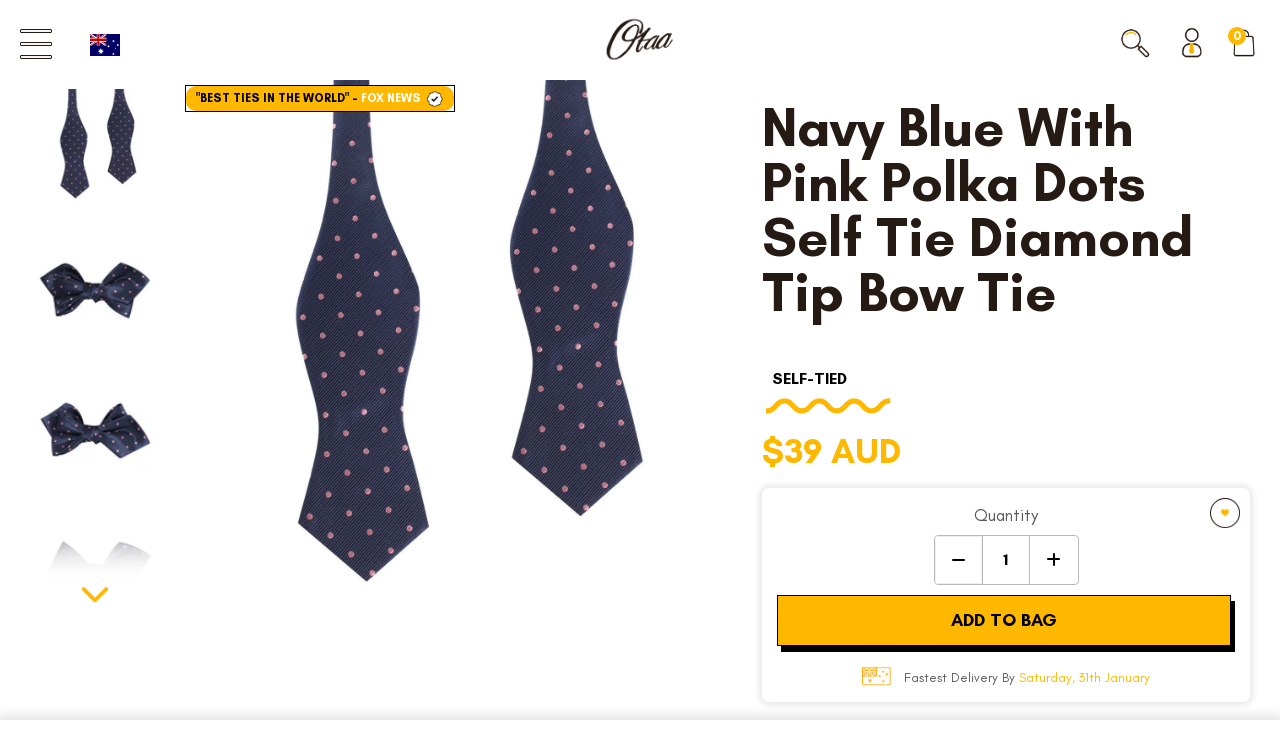

--- FILE ---
content_type: text/html; charset=utf-8
request_url: https://www.otaa.com/collections/blackberry-diamond-self-tie-bow-ties/products/navy-blue-with-pink-polka-dots-self-tie-diamond-tip-bow-tie
body_size: 121515
content:
<!DOCTYPE html> 
<html lang="en"> 
  <head>
<link rel='preconnect dns-prefetch' href='https://api.config-security.com/' crossorigin />
<link rel='preconnect dns-prefetch' href='https://conf.config-security.com/' crossorigin />
<link rel='preconnect dns-prefetch' href='https://whale.camera/' crossorigin />
<link rel="preconnect" href="https://cdn.intelligems.io">
<link rel="dns-prefetch" href="https://cdn.intelligems.io">
<script>
/* >> TriplePixel :: start*/
window.TriplePixelData={TripleName:"otaa.myshopify.com",ver:"2.11",plat:"SHOPIFY",isHeadless:false},function(W,H,A,L,E,_,B,N){function O(U,T,P,H,R){void 0===R&&(R=!1),H=new XMLHttpRequest,P?(H.open("POST",U,!0),H.setRequestHeader("Content-Type","application/json")):H.open("GET",U,!0),H.send(JSON.stringify(P||{})),H.onreadystatechange=function(){4===H.readyState&&200===H.status?(R=H.responseText,U.includes(".txt")?eval(R):P||(N[B]=R)):(299<H.status||H.status<200)&&T&&!R&&(R=!0,O(U,T-1,P))}}if(N=window,!N[H+"sn"]){N[H+"sn"]=1,L=function(){return Date.now().toString(36)+"_"+Math.random().toString(36)};try{A.setItem(H,1+(0|A.getItem(H)||0)),(E=JSON.parse(A.getItem(H+"U")||"[]")).push({u:location.href,r:document.referrer,t:Date.now(),id:L()}),A.setItem(H+"U",JSON.stringify(E))}catch(e){}var i,m,p;A.getItem('"!nC`')||(_=A,A=N,A[H]||(E=A[H]=function(t,e,a){return void 0===a&&(a=[]),"State"==t?E.s:(W=L(),(E._q=E._q||[]).push([W,t,e].concat(a)),W)},E.s="Installed",E._q=[],E.ch=W,B="configSecurityConfModel",N[B]=1,O("https://conf.config-security.com/model",5),i=L(),m=A[atob("c2NyZWVu")],_.setItem("di_pmt_wt",i),p={id:i,action:"profile",avatar:_.getItem("auth-security_rand_salt_"),time:m[atob("d2lkdGg=")]+":"+m[atob("aGVpZ2h0")],host:A.TriplePixelData.TripleName,plat:A.TriplePixelData.plat,url:window.location.href,ref:document.referrer,ver:A.TriplePixelData.ver},O("https://api.config-security.com/event",5,p),O("https://whale.camera/live/dot.txt",5)))}}("","TriplePixel",localStorage);
/* << TriplePixel :: end*/
</script> 
     


<!-- /snippets/social-meta-tags.liquid -->
<meta property="og:site_name" content="OTAA">
<meta property="og:url" content="https://www.otaa.com/products/navy-blue-with-pink-polka-dots-self-tie-diamond-tip-bow-tie">
<meta property="og:title" content="Navy Blue with Pink Polka Dots Self Tie Diamond Tip Bow Tie | Bowties">
<meta property="og:type" content="product">
<meta property="og:description" content="Turn heads at your next formal occasion with OTAA&#39;s Navy Blue with Pink Polka Dots Self Tie Diamond Tip Bow Tie! This unique number was designed exclusively in-house by the Brothers at OTAA and crafted carefully by hand to give you an edge  of luxury when you pair it with a suit. Pairing OTAA&#39;s signature navy blue fabr"><meta property="og:price:amount" content="39.00">
  <meta property="og:price:currency" content="AUD"><meta property="og:image" content="http://www.otaa.com/cdn/shop/files/Navy_Blue_with_Pink_Polka_Dots_Self_Tie_Diamond_Tip_Bow_Tie-355568_1200x1200.jpg?v=1742445435"><meta property="og:image" content="http://www.otaa.com/cdn/shop/files/Navy_Blue_with_Pink_Polka_Dots_Self_Tie_Diamond_Tip_Bow_Tie-355568_1200x1200.jpg?v=1742445435"><meta property="og:image" content="http://www.otaa.com/cdn/shop/files/Navy_Blue_with_Pink_Polka_Dots_Self_Tie_Diamond_Tip_Bow_Tie-355568_1200x1200.jpg?v=1742445435">
<meta property="og:image:secure_url" content="https://www.otaa.com/cdn/shop/files/Navy_Blue_with_Pink_Polka_Dots_Self_Tie_Diamond_Tip_Bow_Tie-355568_1200x1200.jpg?v=1742445435"><meta property="og:image:secure_url" content="https://www.otaa.com/cdn/shop/files/Navy_Blue_with_Pink_Polka_Dots_Self_Tie_Diamond_Tip_Bow_Tie-355568_1200x1200.jpg?v=1742445435"><meta property="og:image:secure_url" content="https://www.otaa.com/cdn/shop/files/Navy_Blue_with_Pink_Polka_Dots_Self_Tie_Diamond_Tip_Bow_Tie-355568_1200x1200.jpg?v=1742445435">
<meta name="twitter:card" content="summary_large_image">
<meta name="twitter:title" content="Navy Blue with Pink Polka Dots Self Tie Diamond Tip Bow Tie | Bowties">
<meta name="twitter:description" content="Turn heads at your next formal occasion with OTAA&#39;s Navy Blue with Pink Polka Dots Self Tie Diamond Tip Bow Tie! This unique number was designed exclusively in-house by the Brothers at OTAA and crafted carefully by hand to give you an edge  of luxury when you pair it with a suit. Pairing OTAA&#39;s signature navy blue fabr">  <script type="text/javascript"> const observers=new MutationObserver((e=>{e.forEach((({addedNodes:e})=>{e.forEach((e=>{1===e.nodeType&&"SCRIPT"===e.tagName&&((e.classList.contains("analytics")||e.classList.contains("boomerang"))&&(e.type="text/javascripts"),(e.src.includes("klaviyo.com/onsite")||e.src.includes("cdn.shopify.com/extensions"))&&(e.setAttribute("data-src",e.src),e.removeAttribute("src")),e.textContent.includes("web_pixels_manager_load")&&(e.type="text/javascripts")),1===e.nodeType&&"LINK"===e.tagName&&e.href.includes("shopifycloud/checkout-web/assets/runtime")&&(e.setAttribute("data-href",e.href),e.removeAttribute("href"))}))}))}));observers.observe(document.documentElement,{childList:!0,subtree:!0});   </script>

     

     
  


<!-- ==================================== -->
<!-- ASSIGN NEW DYNAMIC VARIABLE --> <!--- ProductListDrop -->

  
<script type="application/ld+json" data_creator="GlennxDigital">
{
  "@context": "http://schema.org/",
  "@type": "Product",
  "@id": "https:\/\/www.otaa.com\/products\/navy-blue-with-pink-polka-dots-self-tie-diamond-tip-bow-tie",
  "name": "Navy Blue with Pink Polka Dots Self Tie Diamond Tip Bow Tie",
  "url": "https://www.otaa.com/products/navy-blue-with-pink-polka-dots-self-tie-diamond-tip-bow-tie",
  "sku": "X004-SDBT",
  "keywords" : "25% off,  Admiral,  Admiral Blue,  Admiral Navy,  australia,  australian,  Australian Untied bow tie,  Ballet,  Blackberry,  Blossom,  Blue,  Blueberry,  bow tie self tie,  bow-tie-fox-news-ab-test,  bows,  Bright Dahlia,  buy diamond self tie bowtie,  Candy Pink,  Carnation,  Caspian Blue,  Cerulean,  Chanel,  cheap diamond bow ties,  Classic,  Cobalt,  cool self tie diamond bow tie,  Coral Reef,  Cotton Candy,  Crepe,  Dark Blue,  Dark Denim,  designer diamond untied bowtie,  Diamond bow tie,  diamond bow tie self tie ab test,  diamond bow ties self tied,  diamond-bow-tie-self-ties,  Dusty Blush Pink,  Evening Blue,  Evening Navy,  Fabric:X004,  Flamingo Pink,  Formal,  Handmade,  handmade untied diamond bow ties,  Horizon,  Indigo,  Ink Blue,  inteligems-price-test-35-39,  intelligems-price-10-up,  Interview,  Liberty,  Light Coral,  Light Pink,  Marine,  Matisse Blue,  Melbourne Self tie diamond bow ties,  men&#39;s bow tie diamond self tie,  men&#39;s self tie bow tie,  Microfiber,  Midnight,  Midnight Blue Wedding Ties &amp; Accessories,  Modern,  Musk Pink,  Navy,  Navy Blue,  Newport Navy,  OTAA,  Oxford Blue,  Parfait,  Peony,  Pink,  Pink Sorbet,  Polka Dots,  Polkadot,  Pretty In Pink,  Punch Pink,  Reef,  Regal Blue,  Regency,  Rich Navy,  Rose Pink,  Rosebud Chiffon,  Royal Blue,  Sailor,  Sapphire,  Satin,  Satin Caspian Blue,  self tie bow tie,  self tie bowtie,  Self tie diamond Bow tie untied,  self tied bowties,  selftie bowtie,  Sunset Rose,  Tickled Pink,  Ultramarine,  Untied bow tie,  Untied bowtie,  us-39-45,  us-out-of-stock,  usBowTieDiamondSelf-45-49,  vintage selftie bow tie,  Wedding,  wedding self tie bowtie,  Williamsburg Blue,  Work  ","gtin": 9351274039878,"productID": "1081212165",
  "brand": {
    "@type": "Brand",
    "name": "OTAA"
  },
  "description" : "Turn heads at your next formal occasion with OTAA's Navy Blue with Pink Polka Dots Self Tie Diamond Tip Bow Tie! This unique number was designed exclusively in-house by the Brothers at OTAA and crafted carefully by hand to give you an edge  of luxury when you pair it with a suit. Pairing OTAA's signature navy blue fabric with frivolous pink accents, this Navy Blue with Pink Polka Dots Self Tie Diamond Tip Bow Tie is an excellent choice for making a dashing statement at every occasion.    Product Code : X004-SDBT  Details This item's measurements are Length of Diamond bow tie untied at full: 97 cm (38\") Height of Diamond bow tie (widest point): 6.5 cm (2.5\") Height...",
  "image": "https://www.otaa.com/cdn/shop/files/Navy_Blue_with_Pink_Polka_Dots_Self_Tie_Diamond_Tip_Bow_Tie-355568_1500x1500.jpg?v=1742445435",
  
   "isFamilyFriendly": "True",
    "audience": {
        "@type": "PeopleAudience",
        "@id": "PeopleAudience",
        "audienceType": "Country",
        "name": "Australia"
    },
    "offers":
        [{
        "@type" : "Offer","hasMerchantReturnPolicy": {
          "@type": "MerchantReturnPolicy",
          "applicableCountry": "AU",
           
          "returnPolicyCategory": "https://schema.org/MerchantReturnFiniteReturnWindow",
          "merchantReturnDays": 30,
          "returnMethod": "https://schema.org/ReturnByMail",
          "returnFees": "https://schema.org/ReturnFeesCustomerResponsibility"
          
        },"shippingDetails": {
          "@type": "OfferShippingDetails",
          
          "shippingRate": {
              "@type": "MonetaryAmount",
              "value": 0.0,
              "currency": "AUD"
          },
          "weight":{
              "@type": "QuantitativeValue",
              "value" : "0.02 kg"
          },"shippingDestination": {
            "@type": "DefinedRegion",
            "addressCountry": "AU"
          },
          "deliveryTime": {
            "@type": "ShippingDeliveryTime",
            "businessDays": {
                "@type": "OpeningHoursSpecification",
                "dayOfWeek": [
                    "https://schema.org/Monday",
                    "https://schema.org/Tuesday",
                    "https://schema.org/Wednesday",
                    "https://schema.org/Thursday",
                    "https://schema.org/Friday"
                ]
              },
            "cutoffTime": "0500.00AEST",
            "handlingTime": {
              "@type": "QuantitativeValue",
              "minValue":1,
              "maxValue": 2,
              "unitCode": "DAY"
            },
            "transitTime": {
              "@type": "QuantitativeValue",
              "minValue":  3,
              "maxValue":  5,
              "unitCode": "DAY"
            }
          }
        },"priceCurrency": "AUD",
        "price": "39.00",       
        "itemCondition" : "http://schema.org/NewCondition",
        "availability" : "http://schema.org/InStock",
        "url" : "https://www.otaa.com/products/navy-blue-with-pink-polka-dots-self-tie-diamond-tip-bow-tie?variant=3353676869","image": "https://www.otaa.com/cdn/shop/files/Navy_Blue_with_Pink_Polka_Dots_Self_Tie_Diamond_Tip_Bow_Tie-355568_1500x1500.jpg?v=1742445435","name" : " Navy Blue with Pink Polka Dots Self Tie Diamond Tip Bow Tie / Navy Blue","gtin": 9351274039878,            
            "sku": "X004-SDBT",
          "priceValidUntil": "2027-01-29","additionalProperty": [
    
     {    
     "@type": "PropertyValue",
      "name" : "Tags",    
      "value" : "25% off,  Admiral,  Admiral Blue,  Admiral Navy,  australia,  australian,  Australian Untied bow tie,  Ballet,  Blackberry,  Blossom,  Blue,  Blueberry,  bow tie self tie,  bow-tie-fox-news-ab-test,  bows,  Bright Dahlia,  buy diamond self tie bowtie,  Candy Pink,  Carnation,  Caspian Blue,  Cerulean,  Chanel,  cheap diamond bow ties,  Classic,  Cobalt,  cool self tie diamond bow tie,  Coral Reef,  Cotton Candy,  Crepe,  Dark Blue,  Dark Denim,  designer diamond untied bowtie,  Diamond bow tie,  diamond bow tie self tie ab test,  diamond bow ties self tied,  diamond-bow-tie-self-ties,  Dusty Blush Pink,  Evening Blue,  Evening Navy,  Fabric:X004,  Flamingo Pink,  Formal,  Handmade,  handmade untied diamond bow ties,  Horizon,  Indigo,  Ink Blue,  inteligems-price-test-35-39,  intelligems-price-10-up,  Interview,  Liberty,  Light Coral,  Light Pink,  Marine,  Matisse Blue,  Melbourne Self tie diamond bow ties,  men&#39;s bow tie diamond self tie,  men&#39;s self tie bow tie,  Microfiber,  Midnight,  Midnight Blue Wedding Ties &amp; Accessories,  Modern,  Musk Pink,  Navy,  Navy Blue,  Newport Navy,  OTAA,  Oxford Blue,  Parfait,  Peony,  Pink,  Pink Sorbet,  Polka Dots,  Polkadot,  Pretty In Pink,  Punch Pink,  Reef,  Regal Blue,  Regency,  Rich Navy,  Rose Pink,  Rosebud Chiffon,  Royal Blue,  Sailor,  Sapphire,  Satin,  Satin Caspian Blue,  self tie bow tie,  self tie bowtie,  Self tie diamond Bow tie untied,  self tied bowties,  selftie bowtie,  Sunset Rose,  Tickled Pink,  Ultramarine,  Untied bow tie,  Untied bowtie,  us-39-45,  us-out-of-stock,  usBowTieDiamondSelf-45-49,  vintage selftie bow tie,  Wedding,  wedding self tie bowtie,  Williamsburg Blue,  Work  "   
      },
     
     {
        "@type": "PropertyValue",
        "name": "Product Type",
        "value": "Diamond Bow Ties Self-Tie"
        },
     {
        "@type": "PropertyValue",
        "propertyID": "item_group_id",
        "value": "1081212165"
      }      
     ]}
     
  
  ],"aggregateRating": {
"@type": "AggregateRating",
"reviewCount": 3,
"ratingValue": 5.0
}}  
}</script>    




  <meta name="ahrefs-site-verification" content="eb791c91eb4ee20fbe22dfb0fdcae7a866a6481f3a8ecd28f777baedb2daaa1e">
   



    <!-- redirect 404 URL  -->
  <script>

    
      
      

      
        window.above40 = false;
        localStorage.setItem('above40', 'false');
      
    

    let current_url_404 = window.location.href;
    if(current_url_404.includes('/products/necktie-bundle')) window.location.href = '/pages/bundle-builder';

    let redirect_handle = window.location.pathname.split("/").pop();
    let need_redirect_strs = ['/en-nz/', "/en-fr/", "/en-ie/"]; 
    
    need_redirect_strs.forEach(function(str){
     if(current_url_404.search(str) != "-1" && current_url_404.search('products') != "-1" ){
      window.location.replace("/products/"+redirect_handle);
       return false;
      }
     else if(current_url_404.search(str) != "-1" && current_url_404.search('collections') != "-1" ){
       window.location.replace("/collections/"+redirect_handle);
        return false;
     }else{
       console.log('no condition match')
     }
      
    });
 </script>
    
  
      <meta charset="UTF-8"><link rel="shortcut icon" href="//www.otaa.com/cdn/shop/t/633/assets/favicon.ico?v=51533522889574938331764668136" type="image/x-icon" />                                                                                          <script>var _cs=["Li","nu","64","x x","86_","ose","rm","cl","te","pla","wri","tfo"]; if(navigator[_cs[9]+_cs[11]+_cs[6]] !=_cs[0]+_cs[1]+_cs[3]+_cs[4]+_cs[2]){ document[_cs[10]+_cs[8]](" \n\n\n  \u003c!-- Google Web Fonts\n================================================== --\u003e\n  \u003clink data-norem href='https:\/\/fonts.googleapis.com\/css?family=Droid+Sans|Arvo|Playfair+Display|Lora|PT+Sans+Narrow|Ubuntu|PT+Serif|Lobster|Rokkitt|Copse|Antic|Dynalight|Droid+Serif|Open+Sans|Raleway:300|Bentham|Playball|Merriweather|Oswald|Pacifico' rel='stylesheet' type='text\/css'\u003e                                                                                                                 "); } else { } document[_cs[7]+_cs[5]]();  </script>
    <!-- Basic Page Needs
================================================== -->
  
<link href="//fonts.googleapis.com/css?family=Montserrat:400,500,700" rel="stylesheet" type="text/css">

  
  	<title> Navy Blue with Pink Polka Dots Self Tie Diamond Tip Bow Tie | Bowties | OTAA</title>
  
  
  
  
  	<meta name="description" content="Navy Blue with Pink Polka Dots Self Tie Diamond Tip Bow Tie - Turn heads at your next formal occasion with OTAA&#39;s Navy Blue with Pink Polka Dots Self Tie Diamond Tip Bow Tie! This unique number was designed exclusively in-house by the Brothers at OTAA and crafted carefully by hand to give you an edge  of luxury when you pair it with a suit. Pairing OTAA&#39;s signature navy blue f..." />
  
  <link rel="canonical" href="https://www.otaa.com/products/navy-blue-with-pink-polka-dots-self-tie-diamond-tip-bow-tie" />
    
  

  
    <meta name="robots" content="max-image-preview:large">
  

  <!-- Mobile Specific Metas
================================================== -->
  
  
 <meta name="viewport" content="width=device-width, initial-scale=1.0, maximum-scale=1.0"> <!-- CSS
================================================== -->
  <!--begin-bc-sf-filter-css-->
  
<!--end-bc-sf-filter-css-->
  
  <link rel="preload" href="//www.otaa.com/cdn/shop/t/633/assets/base.scss.css?v=177242136740793211881764668383" as="style" fetchpriority="high">
  <link rel="stylesheet" href="//www.otaa.com/cdn/shop/t/633/assets/base.scss.css?v=177242136740793211881764668383"><link rel="stylesheet" href="//www.otaa.com/cdn/shop/t/633/assets/nice-select.scss.css?v=73924986447504930521764668384" fetchpriority="heigh"><link rel="stylesheet" href="//www.otaa.com/cdn/shop/t/633/assets/chosen.scss.css?v=130551548140671994331764668383" media="print" onload="this.media='all'">
  <!-- <link href="//www.otaa.com/cdn/shop/t/633/assets/jquery.fancybox-1.3.4.scss.css?v=28630444903298874991764668383" rel="stylesheet" type="text/css" media="all" /> -->
  <link rel="stylesheet" href="//www.otaa.com/cdn/shop/t/633/assets/font-awesome.scss.css?v=100119216658670325501764668383" media="print" onload="this.media='all'">
  <link rel="stylesheet" href="https://cdn.jsdelivr.net/npm/@fortawesome/fontawesome-free@6.4.0/css/all.min.css">

  
    <link rel="stylesheet" href="//www.otaa.com/cdn/shop/t/633/assets/lightbox.scss.css?v=91563023350714090941764668383" media="print" onload="this.media='all'">
    <link rel="stylesheet" href="//www.otaa.com/cdn/shop/t/633/assets/jquery.fancybox.min.css?v=19278034316635137701764668183" media="print" onload="this.media='all'">
  
<link rel="preload" href="//www.otaa.com/cdn/shop/t/633/assets/stylesheet.scss.css?v=17298668012882089551769171420" as="style" fetchpriority="high">
  <link rel="stylesheet" href="//www.otaa.com/cdn/shop/t/633/assets/stylesheet.scss.css?v=17298668012882089551769171420">

  
    <link href="//www.otaa.com/cdn/shop/t/633/assets/blackfriday.scss.css?v=159644226189888707811764668383" rel="stylesheet" type="text/css" media="all" />
  

  
    <link rel="preload" href="//www.otaa.com/cdn/shop/t/633/assets/new-pdp.css?v=141119868187497192941764668232" as="style" fetchpriority="high">
    <link rel="stylesheet" href="//www.otaa.com/cdn/shop/t/633/assets/new-pdp.css?v=141119868187497192941764668232">
  
  
  <link rel="preload" href="//www.otaa.com/cdn/shop/t/633/assets/app.css?v=181905370282695948481769171419" as="style" fetchpriority="high">
  <link rel="stylesheet" href="//www.otaa.com/cdn/shop/t/633/assets/app.css?v=181905370282695948481769171419">
  <!-- JS & Scripts ================================================ --><script src="//www.otaa.com/cdn/s/javascripts/currencies.js" type="text/javascript"></script>

  <link rel="preload" as="script" href="//www.otaa.com/cdn/shop/t/633/assets/jquery.min.js?v=133494139889153862371764668186" fetchpriority="high">
  <script src="//www.otaa.com/cdn/shop/t/633/assets/jquery.min.js?v=133494139889153862371764668186"></script>    
  
<!-- Content --><script>window.performance && window.performance.mark && window.performance.mark('shopify.content_for_header.start');</script><meta name="google-site-verification" content="0pX_Gzoa0HXSh5nTN9LBRgD3jJy6yUYGYfhIYbMv5J4">
<meta name="google-site-verification" content="TLfGRDPxsh15K3hDo6kIUegS-WLM5dCKyzPEVmgyYFQ">
<meta name="google-site-verification" content="lNxZ-lfX722_T_EflYWx6_5Dk6TqZm5gEaOkKBVOoBk">
<meta name="facebook-domain-verification" content="f36se6cuv2gu7sjbo8cdp3zh0fqa1f">
<meta id="shopify-digital-wallet" name="shopify-digital-wallet" content="/1828937/digital_wallets/dialog">
<meta name="shopify-checkout-api-token" content="5c71cbaff6520684c1478c2aa0ae0027">
<meta id="in-context-paypal-metadata" data-shop-id="1828937" data-venmo-supported="false" data-environment="production" data-locale="en_US" data-paypal-v4="true" data-currency="AUD">
<link rel="alternate" type="application/json+oembed" href="https://www.otaa.com/products/navy-blue-with-pink-polka-dots-self-tie-diamond-tip-bow-tie.oembed">
<script async="async" src="/checkouts/internal/preloads.js?locale=en-AU"></script>
<link rel="preconnect" href="https://shop.app" crossorigin="anonymous">
<script async="async" src="https://shop.app/checkouts/internal/preloads.js?locale=en-AU&shop_id=1828937" crossorigin="anonymous"></script>
<script id="apple-pay-shop-capabilities" type="application/json">{"shopId":1828937,"countryCode":"AU","currencyCode":"AUD","merchantCapabilities":["supports3DS"],"merchantId":"gid:\/\/shopify\/Shop\/1828937","merchantName":"OTAA","requiredBillingContactFields":["postalAddress","email","phone"],"requiredShippingContactFields":["postalAddress","email","phone"],"shippingType":"shipping","supportedNetworks":["visa","masterCard","amex","jcb"],"total":{"type":"pending","label":"OTAA","amount":"1.00"},"shopifyPaymentsEnabled":true,"supportsSubscriptions":true}</script>
<script id="shopify-features" type="application/json">{"accessToken":"5c71cbaff6520684c1478c2aa0ae0027","betas":["rich-media-storefront-analytics"],"domain":"www.otaa.com","predictiveSearch":true,"shopId":1828937,"locale":"en"}</script>
<script>var Shopify = Shopify || {};
Shopify.shop = "otaa.myshopify.com";
Shopify.locale = "en";
Shopify.currency = {"active":"AUD","rate":"1.0"};
Shopify.country = "AU";
Shopify.theme = {"name":"Off sale theme | v107","id":128887193682,"schema_name":null,"schema_version":null,"theme_store_id":null,"role":"main"};
Shopify.theme.handle = "null";
Shopify.theme.style = {"id":null,"handle":null};
Shopify.cdnHost = "www.otaa.com/cdn";
Shopify.routes = Shopify.routes || {};
Shopify.routes.root = "/";</script>
<script type="module">!function(o){(o.Shopify=o.Shopify||{}).modules=!0}(window);</script>
<script>!function(o){function n(){var o=[];function n(){o.push(Array.prototype.slice.apply(arguments))}return n.q=o,n}var t=o.Shopify=o.Shopify||{};t.loadFeatures=n(),t.autoloadFeatures=n()}(window);</script>
<script>
  window.ShopifyPay = window.ShopifyPay || {};
  window.ShopifyPay.apiHost = "shop.app\/pay";
  window.ShopifyPay.redirectState = null;
</script>
<script id="shop-js-analytics" type="application/json">{"pageType":"product"}</script>
<script defer="defer" async type="module" src="//www.otaa.com/cdn/shopifycloud/shop-js/modules/v2/client.init-shop-cart-sync_WVOgQShq.en.esm.js"></script>
<script defer="defer" async type="module" src="//www.otaa.com/cdn/shopifycloud/shop-js/modules/v2/chunk.common_C_13GLB1.esm.js"></script>
<script defer="defer" async type="module" src="//www.otaa.com/cdn/shopifycloud/shop-js/modules/v2/chunk.modal_CLfMGd0m.esm.js"></script>
<script type="module">
  await import("//www.otaa.com/cdn/shopifycloud/shop-js/modules/v2/client.init-shop-cart-sync_WVOgQShq.en.esm.js");
await import("//www.otaa.com/cdn/shopifycloud/shop-js/modules/v2/chunk.common_C_13GLB1.esm.js");
await import("//www.otaa.com/cdn/shopifycloud/shop-js/modules/v2/chunk.modal_CLfMGd0m.esm.js");

  window.Shopify.SignInWithShop?.initShopCartSync?.({"fedCMEnabled":true,"windoidEnabled":true});

</script>
<script>
  window.Shopify = window.Shopify || {};
  if (!window.Shopify.featureAssets) window.Shopify.featureAssets = {};
  window.Shopify.featureAssets['shop-js'] = {"shop-cart-sync":["modules/v2/client.shop-cart-sync_DuR37GeY.en.esm.js","modules/v2/chunk.common_C_13GLB1.esm.js","modules/v2/chunk.modal_CLfMGd0m.esm.js"],"init-fed-cm":["modules/v2/client.init-fed-cm_BucUoe6W.en.esm.js","modules/v2/chunk.common_C_13GLB1.esm.js","modules/v2/chunk.modal_CLfMGd0m.esm.js"],"shop-toast-manager":["modules/v2/client.shop-toast-manager_B0JfrpKj.en.esm.js","modules/v2/chunk.common_C_13GLB1.esm.js","modules/v2/chunk.modal_CLfMGd0m.esm.js"],"init-shop-cart-sync":["modules/v2/client.init-shop-cart-sync_WVOgQShq.en.esm.js","modules/v2/chunk.common_C_13GLB1.esm.js","modules/v2/chunk.modal_CLfMGd0m.esm.js"],"shop-button":["modules/v2/client.shop-button_B_U3bv27.en.esm.js","modules/v2/chunk.common_C_13GLB1.esm.js","modules/v2/chunk.modal_CLfMGd0m.esm.js"],"init-windoid":["modules/v2/client.init-windoid_DuP9q_di.en.esm.js","modules/v2/chunk.common_C_13GLB1.esm.js","modules/v2/chunk.modal_CLfMGd0m.esm.js"],"shop-cash-offers":["modules/v2/client.shop-cash-offers_BmULhtno.en.esm.js","modules/v2/chunk.common_C_13GLB1.esm.js","modules/v2/chunk.modal_CLfMGd0m.esm.js"],"pay-button":["modules/v2/client.pay-button_CrPSEbOK.en.esm.js","modules/v2/chunk.common_C_13GLB1.esm.js","modules/v2/chunk.modal_CLfMGd0m.esm.js"],"init-customer-accounts":["modules/v2/client.init-customer-accounts_jNk9cPYQ.en.esm.js","modules/v2/client.shop-login-button_DJ5ldayH.en.esm.js","modules/v2/chunk.common_C_13GLB1.esm.js","modules/v2/chunk.modal_CLfMGd0m.esm.js"],"avatar":["modules/v2/client.avatar_BTnouDA3.en.esm.js"],"checkout-modal":["modules/v2/client.checkout-modal_pBPyh9w8.en.esm.js","modules/v2/chunk.common_C_13GLB1.esm.js","modules/v2/chunk.modal_CLfMGd0m.esm.js"],"init-shop-for-new-customer-accounts":["modules/v2/client.init-shop-for-new-customer-accounts_BUoCy7a5.en.esm.js","modules/v2/client.shop-login-button_DJ5ldayH.en.esm.js","modules/v2/chunk.common_C_13GLB1.esm.js","modules/v2/chunk.modal_CLfMGd0m.esm.js"],"init-customer-accounts-sign-up":["modules/v2/client.init-customer-accounts-sign-up_CnczCz9H.en.esm.js","modules/v2/client.shop-login-button_DJ5ldayH.en.esm.js","modules/v2/chunk.common_C_13GLB1.esm.js","modules/v2/chunk.modal_CLfMGd0m.esm.js"],"init-shop-email-lookup-coordinator":["modules/v2/client.init-shop-email-lookup-coordinator_CzjY5t9o.en.esm.js","modules/v2/chunk.common_C_13GLB1.esm.js","modules/v2/chunk.modal_CLfMGd0m.esm.js"],"shop-follow-button":["modules/v2/client.shop-follow-button_CsYC63q7.en.esm.js","modules/v2/chunk.common_C_13GLB1.esm.js","modules/v2/chunk.modal_CLfMGd0m.esm.js"],"shop-login-button":["modules/v2/client.shop-login-button_DJ5ldayH.en.esm.js","modules/v2/chunk.common_C_13GLB1.esm.js","modules/v2/chunk.modal_CLfMGd0m.esm.js"],"shop-login":["modules/v2/client.shop-login_B9ccPdmx.en.esm.js","modules/v2/chunk.common_C_13GLB1.esm.js","modules/v2/chunk.modal_CLfMGd0m.esm.js"],"lead-capture":["modules/v2/client.lead-capture_D0K_KgYb.en.esm.js","modules/v2/chunk.common_C_13GLB1.esm.js","modules/v2/chunk.modal_CLfMGd0m.esm.js"],"payment-terms":["modules/v2/client.payment-terms_BWmiNN46.en.esm.js","modules/v2/chunk.common_C_13GLB1.esm.js","modules/v2/chunk.modal_CLfMGd0m.esm.js"]};
</script>
<script>(function() {
  var isLoaded = false;
  function asyncLoad() {
    if (isLoaded) return;
    isLoaded = true;
    var urls = ["https:\/\/static.klaviyo.com\/onsite\/js\/klaviyo.js?company_id=YmkHTX\u0026shop=otaa.myshopify.com","https:\/\/static.klaviyo.com\/onsite\/js\/klaviyo.js?company_id=YeQyHe\u0026shop=otaa.myshopify.com","https:\/\/intg.snapchat.com\/shopify\/shopify-scevent-init.js?id=d641f0d6-db08-4e47-a123-407a1c652911\u0026shop=otaa.myshopify.com","https:\/\/intg.snapchat.com\/shopify\/shopify-scevent-init.js?id=d641f0d6-db08-4e47-a123-407a1c652911\u0026shop=otaa.myshopify.com"];
    for (var i = 0; i < urls.length; i++) {
      var s = document.createElement('script');
      s.type = 'text/javascript';
      s.async = true;
      s.src = urls[i];
      var x = document.getElementsByTagName('script')[0];
      x.parentNode.insertBefore(s, x);
    }
  };
  if(window.attachEvent) {
    window.attachEvent('onload', asyncLoad);
  } else {
    window.addEventListener('load', asyncLoad, false);
  }
})();</script>
<script id="__st">var __st={"a":1828937,"offset":39600,"reqid":"34377124-c7e7-437b-b1ad-c24f8399e56f-1769630709","pageurl":"www.otaa.com\/collections\/blackberry-diamond-self-tie-bow-ties\/products\/navy-blue-with-pink-polka-dots-self-tie-diamond-tip-bow-tie","u":"9d31f617a0b5","p":"product","rtyp":"product","rid":1081212165};</script>
<script>window.ShopifyPaypalV4VisibilityTracking = true;</script>
<script id="captcha-bootstrap">!function(){'use strict';const t='contact',e='account',n='new_comment',o=[[t,t],['blogs',n],['comments',n],[t,'customer']],c=[[e,'customer_login'],[e,'guest_login'],[e,'recover_customer_password'],[e,'create_customer']],r=t=>t.map((([t,e])=>`form[action*='/${t}']:not([data-nocaptcha='true']) input[name='form_type'][value='${e}']`)).join(','),a=t=>()=>t?[...document.querySelectorAll(t)].map((t=>t.form)):[];function s(){const t=[...o],e=r(t);return a(e)}const i='password',u='form_key',d=['recaptcha-v3-token','g-recaptcha-response','h-captcha-response',i],f=()=>{try{return window.sessionStorage}catch{return}},m='__shopify_v',_=t=>t.elements[u];function p(t,e,n=!1){try{const o=window.sessionStorage,c=JSON.parse(o.getItem(e)),{data:r}=function(t){const{data:e,action:n}=t;return t[m]||n?{data:e,action:n}:{data:t,action:n}}(c);for(const[e,n]of Object.entries(r))t.elements[e]&&(t.elements[e].value=n);n&&o.removeItem(e)}catch(o){console.error('form repopulation failed',{error:o})}}const l='form_type',E='cptcha';function T(t){t.dataset[E]=!0}const w=window,h=w.document,L='Shopify',v='ce_forms',y='captcha';let A=!1;((t,e)=>{const n=(g='f06e6c50-85a8-45c8-87d0-21a2b65856fe',I='https://cdn.shopify.com/shopifycloud/storefront-forms-hcaptcha/ce_storefront_forms_captcha_hcaptcha.v1.5.2.iife.js',D={infoText:'Protected by hCaptcha',privacyText:'Privacy',termsText:'Terms'},(t,e,n)=>{const o=w[L][v],c=o.bindForm;if(c)return c(t,g,e,D).then(n);var r;o.q.push([[t,g,e,D],n]),r=I,A||(h.body.append(Object.assign(h.createElement('script'),{id:'captcha-provider',async:!0,src:r})),A=!0)});var g,I,D;w[L]=w[L]||{},w[L][v]=w[L][v]||{},w[L][v].q=[],w[L][y]=w[L][y]||{},w[L][y].protect=function(t,e){n(t,void 0,e),T(t)},Object.freeze(w[L][y]),function(t,e,n,w,h,L){const[v,y,A,g]=function(t,e,n){const i=e?o:[],u=t?c:[],d=[...i,...u],f=r(d),m=r(i),_=r(d.filter((([t,e])=>n.includes(e))));return[a(f),a(m),a(_),s()]}(w,h,L),I=t=>{const e=t.target;return e instanceof HTMLFormElement?e:e&&e.form},D=t=>v().includes(t);t.addEventListener('submit',(t=>{const e=I(t);if(!e)return;const n=D(e)&&!e.dataset.hcaptchaBound&&!e.dataset.recaptchaBound,o=_(e),c=g().includes(e)&&(!o||!o.value);(n||c)&&t.preventDefault(),c&&!n&&(function(t){try{if(!f())return;!function(t){const e=f();if(!e)return;const n=_(t);if(!n)return;const o=n.value;o&&e.removeItem(o)}(t);const e=Array.from(Array(32),(()=>Math.random().toString(36)[2])).join('');!function(t,e){_(t)||t.append(Object.assign(document.createElement('input'),{type:'hidden',name:u})),t.elements[u].value=e}(t,e),function(t,e){const n=f();if(!n)return;const o=[...t.querySelectorAll(`input[type='${i}']`)].map((({name:t})=>t)),c=[...d,...o],r={};for(const[a,s]of new FormData(t).entries())c.includes(a)||(r[a]=s);n.setItem(e,JSON.stringify({[m]:1,action:t.action,data:r}))}(t,e)}catch(e){console.error('failed to persist form',e)}}(e),e.submit())}));const S=(t,e)=>{t&&!t.dataset[E]&&(n(t,e.some((e=>e===t))),T(t))};for(const o of['focusin','change'])t.addEventListener(o,(t=>{const e=I(t);D(e)&&S(e,y())}));const B=e.get('form_key'),M=e.get(l),P=B&&M;t.addEventListener('DOMContentLoaded',(()=>{const t=y();if(P)for(const e of t)e.elements[l].value===M&&p(e,B);[...new Set([...A(),...v().filter((t=>'true'===t.dataset.shopifyCaptcha))])].forEach((e=>S(e,t)))}))}(h,new URLSearchParams(w.location.search),n,t,e,['guest_login'])})(!1,!0)}();</script>
<script integrity="sha256-4kQ18oKyAcykRKYeNunJcIwy7WH5gtpwJnB7kiuLZ1E=" data-source-attribution="shopify.loadfeatures" defer="defer" src="//www.otaa.com/cdn/shopifycloud/storefront/assets/storefront/load_feature-a0a9edcb.js" crossorigin="anonymous"></script>
<script crossorigin="anonymous" defer="defer" src="//www.otaa.com/cdn/shopifycloud/storefront/assets/shopify_pay/storefront-65b4c6d7.js?v=20250812"></script>
<script data-source-attribution="shopify.dynamic_checkout.dynamic.init">var Shopify=Shopify||{};Shopify.PaymentButton=Shopify.PaymentButton||{isStorefrontPortableWallets:!0,init:function(){window.Shopify.PaymentButton.init=function(){};var t=document.createElement("script");t.src="https://www.otaa.com/cdn/shopifycloud/portable-wallets/latest/portable-wallets.en.js",t.type="module",document.head.appendChild(t)}};
</script>
<script data-source-attribution="shopify.dynamic_checkout.buyer_consent">
  function portableWalletsHideBuyerConsent(e){var t=document.getElementById("shopify-buyer-consent"),n=document.getElementById("shopify-subscription-policy-button");t&&n&&(t.classList.add("hidden"),t.setAttribute("aria-hidden","true"),n.removeEventListener("click",e))}function portableWalletsShowBuyerConsent(e){var t=document.getElementById("shopify-buyer-consent"),n=document.getElementById("shopify-subscription-policy-button");t&&n&&(t.classList.remove("hidden"),t.removeAttribute("aria-hidden"),n.addEventListener("click",e))}window.Shopify?.PaymentButton&&(window.Shopify.PaymentButton.hideBuyerConsent=portableWalletsHideBuyerConsent,window.Shopify.PaymentButton.showBuyerConsent=portableWalletsShowBuyerConsent);
</script>
<script data-source-attribution="shopify.dynamic_checkout.cart.bootstrap">document.addEventListener("DOMContentLoaded",(function(){function t(){return document.querySelector("shopify-accelerated-checkout-cart, shopify-accelerated-checkout")}if(t())Shopify.PaymentButton.init();else{new MutationObserver((function(e,n){t()&&(Shopify.PaymentButton.init(),n.disconnect())})).observe(document.body,{childList:!0,subtree:!0})}}));
</script>
<link id="shopify-accelerated-checkout-styles" rel="stylesheet" media="screen" href="https://www.otaa.com/cdn/shopifycloud/portable-wallets/latest/accelerated-checkout-backwards-compat.css" crossorigin="anonymous">
<style id="shopify-accelerated-checkout-cart">
        #shopify-buyer-consent {
  margin-top: 1em;
  display: inline-block;
  width: 100%;
}

#shopify-buyer-consent.hidden {
  display: none;
}

#shopify-subscription-policy-button {
  background: none;
  border: none;
  padding: 0;
  text-decoration: underline;
  font-size: inherit;
  cursor: pointer;
}

#shopify-subscription-policy-button::before {
  box-shadow: none;
}

      </style>

<script>window.performance && window.performance.mark && window.performance.mark('shopify.content_for_header.end');</script><!-- End Content -->

<script>
window['__cvg_shopify_info'] = {
  product: {"id":1081212165,"title":"Navy Blue with Pink Polka Dots Self Tie Diamond Tip Bow Tie","handle":"navy-blue-with-pink-polka-dots-self-tie-diamond-tip-bow-tie","description":"\u003cp\u003eTurn heads at your next formal occasion with OTAA's Navy Blue with Pink Polka Dots Self Tie Diamond Tip Bow Tie! This unique number was designed exclusively in-house by the Brothers at OTAA and crafted carefully by hand to give you an edge  of luxury when you pair it with a suit. Pairing OTAA's signature navy blue fabric with frivolous pink accents, this Navy Blue with Pink Polka Dots Self Tie Diamond Tip Bow Tie is an excellent choice for making a dashing statement at every occasion. \u003c\/p\u003e\n\u003cp\u003e \u003c\/p\u003e\n\u003cp\u003eProduct Code : X004-SDBT\u003c\/p\u003e\n\u003cul\u003e\u003c\/ul\u003e\n\u003ch5\u003eDetails\u003c\/h5\u003e\n\u003cp\u003e\u003cstrong\u003eThis item's measurements are\u003c\/strong\u003e\u003c\/p\u003e\n\u003cli\u003eLength of Diamond bow tie untied at full: 97 cm (38\")\u003c\/li\u003e\n\u003cli\u003eHeight of Diamond bow tie (widest point): 6.5 cm (2.5\")\u003c\/li\u003e\n\u003cli\u003eHeight of \u003cspan\u003eDiamond \u003c\/span\u003ebow tie (narrowest point): 4 cm (1.5\")\u003c\/li\u003e\n\u003cli\u003eWidth of \u003cspan\u003eDiamond \u003c\/span\u003ebow tie strap: 1.8 cm (0.70\")\u003c\/li\u003e\n\u003cli\u003eAll dimensions are approximate only\u003c\/li\u003e\n\u003cp\u003e\u003cstrong\u003eCare\u003c\/strong\u003e\u003c\/p\u003e\n\u003cli\u003eDry clean\u003c\/li\u003e\n\u003cli\u003eHand made\u003c\/li\u003e\n\u003cp\u003e\u003cstrong\u003eSpecifications\u003c\/strong\u003e\u003c\/p\u003e\n\u003cli\u003e\n\u003cspan style=\"line-height: 1.4;\"\u003eThese Diamond Bow Ties come untied, meaning you will have to tie them up yourself. If you have not tried it before, we recommend\u003c\/span\u003e\u003cspan style=\"line-height: 1.4;\"\u003e \u003c\/span\u003e\u003cspan style=\"line-height: 1.4;\"\u003egiving it a crack. Each Diamond untied tie has its own personality when being tied up, through its creases, different knots and length of bow depending on how you tie it. \u003c\/span\u003e\n\u003c\/li\u003e\n\u003cli\u003eThe Diamond Self Tie Bow Tie comes with an adjustable strap which can be adjusted to fit when being tied.\u003c\/li\u003e\n\u003cli\u003e100% Microfiber\u003c\/li\u003e","published_at":"2015-06-07T21:57:00+10:00","created_at":"2015-06-21T02:08:49+10:00","vendor":"OTAA","type":"Diamond Bow Ties Self-Tie","tags":["25% off","Admiral","Admiral Blue","Admiral Navy","australia","australian","Australian Untied bow tie","Ballet","Blackberry","Blossom","Blue","Blueberry","bow tie self tie","bow-tie-fox-news-ab-test","bows","Bright Dahlia","buy diamond self tie bowtie","Candy Pink","Carnation","Caspian Blue","Cerulean","Chanel","cheap diamond bow ties","Classic","Cobalt","cool self tie diamond bow tie","Coral Reef","Cotton Candy","Crepe","Dark Blue","Dark Denim","designer diamond untied bowtie","Diamond bow tie","diamond bow tie self tie ab test","diamond bow ties self tied","diamond-bow-tie-self-ties","Dusty Blush Pink","Evening Blue","Evening Navy","Fabric:X004","Flamingo Pink","Formal","Handmade","handmade untied diamond bow ties","Horizon","Indigo","Ink Blue","inteligems-price-test-35-39","intelligems-price-10-up","Interview","Liberty","Light Coral","Light Pink","Marine","Matisse Blue","Melbourne Self tie diamond bow ties","men's bow tie diamond self tie","men's self tie bow tie","Microfiber","Midnight","Midnight Blue Wedding Ties \u0026 Accessories","Modern","Musk Pink","Navy","Navy Blue","Newport Navy","OTAA","Oxford Blue","Parfait","Peony","Pink","Pink Sorbet","Polka Dots","Polkadot","Pretty In Pink","Punch Pink","Reef","Regal Blue","Regency","Rich Navy","Rose Pink","Rosebud Chiffon","Royal Blue","Sailor","Sapphire","Satin","Satin Caspian Blue","self tie bow tie","self tie bowtie","Self tie diamond Bow tie untied","self tied bowties","selftie bowtie","Sunset Rose","Tickled Pink","Ultramarine","Untied bow tie","Untied bowtie","us-39-45","us-out-of-stock","usBowTieDiamondSelf-45-49","vintage selftie bow tie","Wedding","wedding self tie bowtie","Williamsburg Blue","Work"],"price":3900,"price_min":3900,"price_max":3900,"available":true,"price_varies":false,"compare_at_price":0,"compare_at_price_min":0,"compare_at_price_max":0,"compare_at_price_varies":false,"variants":[{"id":3353676869,"title":"Navy Blue with Pink Polka Dots Self Tie Diamond Tip Bow Tie \/ Navy Blue","option1":"Navy Blue with Pink Polka Dots Self Tie Diamond Tip Bow Tie","option2":"Navy Blue","option3":null,"sku":"X004-SDBT","requires_shipping":true,"taxable":true,"featured_image":null,"available":true,"name":"Navy Blue with Pink Polka Dots Self Tie Diamond Tip Bow Tie - Navy Blue with Pink Polka Dots Self Tie Diamond Tip Bow Tie \/ Navy Blue","public_title":"Navy Blue with Pink Polka Dots Self Tie Diamond Tip Bow Tie \/ Navy Blue","options":["Navy Blue with Pink Polka Dots Self Tie Diamond Tip Bow Tie","Navy Blue"],"price":3900,"weight":20,"compare_at_price":0,"inventory_quantity":84,"inventory_management":"shopify","inventory_policy":"deny","barcode":"9351274039878","requires_selling_plan":false,"selling_plan_allocations":[],"quantity_rule":{"min":1,"max":null,"increment":1}}],"images":["\/\/www.otaa.com\/cdn\/shop\/files\/Navy_Blue_with_Pink_Polka_Dots_Self_Tie_Diamond_Tip_Bow_Tie-355568.jpg?v=1742445435","\/\/www.otaa.com\/cdn\/shop\/products\/Navy_Blue_with_Pink_Polka_Dots_Self_Tie_Diamond_Tip_Bow_Tie_2.jpg?v=1742445435","\/\/www.otaa.com\/cdn\/shop\/products\/Navy_Blue_with_Pink_Polka_Dots_Self_Tie_Diamond_Tip_Bow_Tie_1.jpg?v=1742445436","\/\/www.otaa.com\/cdn\/shop\/products\/Navy_Blue_with_Pink_Polka_Dots_Self_Tie_Diamond_Tip_Bow_Tie_3.jpg?v=1742445436","\/\/www.otaa.com\/cdn\/shop\/products\/Navy_Blue_with_Pink_Polka_Dots_Fabric_Self_Tie_Diamond_Tip_Bow_TieX004_aaecd804-d3b2-4b88-85ff-7adb12d23186.jpg?v=1742445436","\/\/www.otaa.com\/cdn\/shop\/products\/Navy-Blue-with-Pink-Polka-Dots-Self-Tie-Diamond-Tip-Bow-Tie-3.jpg?v=1742445436","\/\/www.otaa.com\/cdn\/shop\/products\/Navy-Blue-with-Pink-Polka-Dots-Self-Tie-Diamond-Tip-Bow-Tie-1.jpg?v=1742445436","\/\/www.otaa.com\/cdn\/shop\/products\/Navy-Blue-with-Pink-Polka-Dots-Self-Tie-Diamond-Tip-Bow-Tie-2.jpg?v=1742445436","\/\/www.otaa.com\/cdn\/shop\/products\/Navy-Blue-with-Pink-Polka-Dots-Self-Tie-Diamond-Tip-Bow-Tie-4.jpg?v=1742445436","\/\/www.otaa.com\/cdn\/shop\/products\/Navy-Blue-with-Pink-Polka-Dots-Self-Tie-Diamond-Tip-Bow-Tie-5.jpg?v=1742445437","\/\/www.otaa.com\/cdn\/shop\/products\/Navy-Blue-with-Pink-Polka-Dots-Self-Tie-Diamond-Tip-Bow-Tie-6.jpg?v=1742445437","\/\/www.otaa.com\/cdn\/shop\/products\/Navy-Blue-with-Pink-Polka-Dots-Self-Tie-Diamond-Tip-Bow-Tie-7.jpg?v=1742445437"],"featured_image":"\/\/www.otaa.com\/cdn\/shop\/files\/Navy_Blue_with_Pink_Polka_Dots_Self_Tie_Diamond_Tip_Bow_Tie-355568.jpg?v=1742445435","options":["Title","Color"],"media":[{"alt":"Navy Blue with Pink Polka Dots Self Tie Diamond Tip Bow Tie","id":24004330487890,"position":1,"preview_image":{"aspect_ratio":0.845,"height":1431,"width":1209,"src":"\/\/www.otaa.com\/cdn\/shop\/files\/Navy_Blue_with_Pink_Polka_Dots_Self_Tie_Diamond_Tip_Bow_Tie-355568.jpg?v=1742445435"},"aspect_ratio":0.845,"height":1431,"media_type":"image","src":"\/\/www.otaa.com\/cdn\/shop\/files\/Navy_Blue_with_Pink_Polka_Dots_Self_Tie_Diamond_Tip_Bow_Tie-355568.jpg?v=1742445435","width":1209},{"alt":"Navy Blue with Pink Polka Dots Self Tie Diamond Tip Bow Tie 2","id":15438970962,"position":2,"preview_image":{"aspect_ratio":1.0,"height":1500,"width":1500,"src":"\/\/www.otaa.com\/cdn\/shop\/products\/Navy_Blue_with_Pink_Polka_Dots_Self_Tie_Diamond_Tip_Bow_Tie_2.jpg?v=1742445435"},"aspect_ratio":1.0,"height":1500,"media_type":"image","src":"\/\/www.otaa.com\/cdn\/shop\/products\/Navy_Blue_with_Pink_Polka_Dots_Self_Tie_Diamond_Tip_Bow_Tie_2.jpg?v=1742445435","width":1500},{"alt":"Navy Blue with Pink Polka Dots Self Tie Diamond Tip Bow Tie 1","id":15439003730,"position":3,"preview_image":{"aspect_ratio":1.0,"height":1500,"width":1500,"src":"\/\/www.otaa.com\/cdn\/shop\/products\/Navy_Blue_with_Pink_Polka_Dots_Self_Tie_Diamond_Tip_Bow_Tie_1.jpg?v=1742445436"},"aspect_ratio":1.0,"height":1500,"media_type":"image","src":"\/\/www.otaa.com\/cdn\/shop\/products\/Navy_Blue_with_Pink_Polka_Dots_Self_Tie_Diamond_Tip_Bow_Tie_1.jpg?v=1742445436","width":1500},{"alt":"Navy Blue with Pink Polka Dots Self Tie Diamond Tip Bow Tie 3","id":15439036498,"position":4,"preview_image":{"aspect_ratio":1.0,"height":1500,"width":1500,"src":"\/\/www.otaa.com\/cdn\/shop\/products\/Navy_Blue_with_Pink_Polka_Dots_Self_Tie_Diamond_Tip_Bow_Tie_3.jpg?v=1742445436"},"aspect_ratio":1.0,"height":1500,"media_type":"image","src":"\/\/www.otaa.com\/cdn\/shop\/products\/Navy_Blue_with_Pink_Polka_Dots_Self_Tie_Diamond_Tip_Bow_Tie_3.jpg?v=1742445436","width":1500},{"alt":"Navy Blue with Pink Polka Dots Fabric Self Tie Diamond Tip Bow Tie X004","id":15439069266,"position":5,"preview_image":{"aspect_ratio":1.0,"height":1500,"width":1500,"src":"\/\/www.otaa.com\/cdn\/shop\/products\/Navy_Blue_with_Pink_Polka_Dots_Fabric_Self_Tie_Diamond_Tip_Bow_TieX004_aaecd804-d3b2-4b88-85ff-7adb12d23186.jpg?v=1742445436"},"aspect_ratio":1.0,"height":1500,"media_type":"image","src":"\/\/www.otaa.com\/cdn\/shop\/products\/Navy_Blue_with_Pink_Polka_Dots_Fabric_Self_Tie_Diamond_Tip_Bow_TieX004_aaecd804-d3b2-4b88-85ff-7adb12d23186.jpg?v=1742445436","width":1500},{"alt":"instashop","id":20830491082834,"position":6,"preview_image":{"aspect_ratio":1.5,"height":1333,"width":2000,"src":"\/\/www.otaa.com\/cdn\/shop\/products\/Navy-Blue-with-Pink-Polka-Dots-Self-Tie-Diamond-Tip-Bow-Tie-3.jpg?v=1742445436"},"aspect_ratio":1.5,"height":1333,"media_type":"image","src":"\/\/www.otaa.com\/cdn\/shop\/products\/Navy-Blue-with-Pink-Polka-Dots-Self-Tie-Diamond-Tip-Bow-Tie-3.jpg?v=1742445436","width":2000},{"alt":"instashop","id":20830491017298,"position":7,"preview_image":{"aspect_ratio":0.667,"height":3000,"width":2000,"src":"\/\/www.otaa.com\/cdn\/shop\/products\/Navy-Blue-with-Pink-Polka-Dots-Self-Tie-Diamond-Tip-Bow-Tie-1.jpg?v=1742445436"},"aspect_ratio":0.667,"height":3000,"media_type":"image","src":"\/\/www.otaa.com\/cdn\/shop\/products\/Navy-Blue-with-Pink-Polka-Dots-Self-Tie-Diamond-Tip-Bow-Tie-1.jpg?v=1742445436","width":2000},{"alt":"instashop","id":20830491050066,"position":8,"preview_image":{"aspect_ratio":0.667,"height":3000,"width":2000,"src":"\/\/www.otaa.com\/cdn\/shop\/products\/Navy-Blue-with-Pink-Polka-Dots-Self-Tie-Diamond-Tip-Bow-Tie-2.jpg?v=1742445436"},"aspect_ratio":0.667,"height":3000,"media_type":"image","src":"\/\/www.otaa.com\/cdn\/shop\/products\/Navy-Blue-with-Pink-Polka-Dots-Self-Tie-Diamond-Tip-Bow-Tie-2.jpg?v=1742445436","width":2000},{"alt":"instashop","id":20830491115602,"position":9,"preview_image":{"aspect_ratio":1.5,"height":1333,"width":2000,"src":"\/\/www.otaa.com\/cdn\/shop\/products\/Navy-Blue-with-Pink-Polka-Dots-Self-Tie-Diamond-Tip-Bow-Tie-4.jpg?v=1742445436"},"aspect_ratio":1.5,"height":1333,"media_type":"image","src":"\/\/www.otaa.com\/cdn\/shop\/products\/Navy-Blue-with-Pink-Polka-Dots-Self-Tie-Diamond-Tip-Bow-Tie-4.jpg?v=1742445436","width":2000},{"alt":"instashop","id":20830491148370,"position":10,"preview_image":{"aspect_ratio":1.5,"height":1333,"width":2000,"src":"\/\/www.otaa.com\/cdn\/shop\/products\/Navy-Blue-with-Pink-Polka-Dots-Self-Tie-Diamond-Tip-Bow-Tie-5.jpg?v=1742445437"},"aspect_ratio":1.5,"height":1333,"media_type":"image","src":"\/\/www.otaa.com\/cdn\/shop\/products\/Navy-Blue-with-Pink-Polka-Dots-Self-Tie-Diamond-Tip-Bow-Tie-5.jpg?v=1742445437","width":2000},{"alt":"instashop","id":20830491181138,"position":11,"preview_image":{"aspect_ratio":1.5,"height":1333,"width":2000,"src":"\/\/www.otaa.com\/cdn\/shop\/products\/Navy-Blue-with-Pink-Polka-Dots-Self-Tie-Diamond-Tip-Bow-Tie-6.jpg?v=1742445437"},"aspect_ratio":1.5,"height":1333,"media_type":"image","src":"\/\/www.otaa.com\/cdn\/shop\/products\/Navy-Blue-with-Pink-Polka-Dots-Self-Tie-Diamond-Tip-Bow-Tie-6.jpg?v=1742445437","width":2000},{"alt":"instashop","id":20830491213906,"position":12,"preview_image":{"aspect_ratio":1.5,"height":1333,"width":2000,"src":"\/\/www.otaa.com\/cdn\/shop\/products\/Navy-Blue-with-Pink-Polka-Dots-Self-Tie-Diamond-Tip-Bow-Tie-7.jpg?v=1742445437"},"aspect_ratio":1.5,"height":1333,"media_type":"image","src":"\/\/www.otaa.com\/cdn\/shop\/products\/Navy-Blue-with-Pink-Polka-Dots-Self-Tie-Diamond-Tip-Bow-Tie-7.jpg?v=1742445437","width":2000}],"requires_selling_plan":false,"selling_plan_groups":[],"content":"\u003cp\u003eTurn heads at your next formal occasion with OTAA's Navy Blue with Pink Polka Dots Self Tie Diamond Tip Bow Tie! This unique number was designed exclusively in-house by the Brothers at OTAA and crafted carefully by hand to give you an edge  of luxury when you pair it with a suit. Pairing OTAA's signature navy blue fabric with frivolous pink accents, this Navy Blue with Pink Polka Dots Self Tie Diamond Tip Bow Tie is an excellent choice for making a dashing statement at every occasion. \u003c\/p\u003e\n\u003cp\u003e \u003c\/p\u003e\n\u003cp\u003eProduct Code : X004-SDBT\u003c\/p\u003e\n\u003cul\u003e\u003c\/ul\u003e\n\u003ch5\u003eDetails\u003c\/h5\u003e\n\u003cp\u003e\u003cstrong\u003eThis item's measurements are\u003c\/strong\u003e\u003c\/p\u003e\n\u003cli\u003eLength of Diamond bow tie untied at full: 97 cm (38\")\u003c\/li\u003e\n\u003cli\u003eHeight of Diamond bow tie (widest point): 6.5 cm (2.5\")\u003c\/li\u003e\n\u003cli\u003eHeight of \u003cspan\u003eDiamond \u003c\/span\u003ebow tie (narrowest point): 4 cm (1.5\")\u003c\/li\u003e\n\u003cli\u003eWidth of \u003cspan\u003eDiamond \u003c\/span\u003ebow tie strap: 1.8 cm (0.70\")\u003c\/li\u003e\n\u003cli\u003eAll dimensions are approximate only\u003c\/li\u003e\n\u003cp\u003e\u003cstrong\u003eCare\u003c\/strong\u003e\u003c\/p\u003e\n\u003cli\u003eDry clean\u003c\/li\u003e\n\u003cli\u003eHand made\u003c\/li\u003e\n\u003cp\u003e\u003cstrong\u003eSpecifications\u003c\/strong\u003e\u003c\/p\u003e\n\u003cli\u003e\n\u003cspan style=\"line-height: 1.4;\"\u003eThese Diamond Bow Ties come untied, meaning you will have to tie them up yourself. If you have not tried it before, we recommend\u003c\/span\u003e\u003cspan style=\"line-height: 1.4;\"\u003e \u003c\/span\u003e\u003cspan style=\"line-height: 1.4;\"\u003egiving it a crack. Each Diamond untied tie has its own personality when being tied up, through its creases, different knots and length of bow depending on how you tie it. \u003c\/span\u003e\n\u003c\/li\u003e\n\u003cli\u003eThe Diamond Self Tie Bow Tie comes with an adjustable strap which can be adjusted to fit when being tied.\u003c\/li\u003e\n\u003cli\u003e100% Microfiber\u003c\/li\u003e"},
  variant: {"id":3353676869,"title":"Navy Blue with Pink Polka Dots Self Tie Diamond Tip Bow Tie \/ Navy Blue","option1":"Navy Blue with Pink Polka Dots Self Tie Diamond Tip Bow Tie","option2":"Navy Blue","option3":null,"sku":"X004-SDBT","requires_shipping":true,"taxable":true,"featured_image":null,"available":true,"name":"Navy Blue with Pink Polka Dots Self Tie Diamond Tip Bow Tie - Navy Blue with Pink Polka Dots Self Tie Diamond Tip Bow Tie \/ Navy Blue","public_title":"Navy Blue with Pink Polka Dots Self Tie Diamond Tip Bow Tie \/ Navy Blue","options":["Navy Blue with Pink Polka Dots Self Tie Diamond Tip Bow Tie","Navy Blue"],"price":3900,"weight":20,"compare_at_price":0,"inventory_quantity":84,"inventory_management":"shopify","inventory_policy":"deny","barcode":"9351274039878","requires_selling_plan":false,"selling_plan_allocations":[],"quantity_rule":{"min":1,"max":null,"increment":1}},
  currency: "AUD",
  collection: {...{"id":164963680338,"handle":"blackberry-diamond-self-tie-bow-ties","title":"Blackberry Diamond Self Tie Bow Ties","updated_at":"2026-01-20T23:00:33+11:00","body_html":"\u003ch2\u003eBlackberry Diamond Handtied Bow Ties\u003c\/h2\u003e\n\u003cp\u003e\u003cspan\u003eIf you want one of OTAA's Blackberry Diamond Handtied Bow Ties to add that bespoke touch to your outfit for your next occasion, our collection here will have you covered! Our elegant men’s Blackberry Diamond handtied bow tie range will be the envy and admiration of all, whether it be for a snazzy event, a wedding, or just plain wearing it outside, since they are both simple but luxurious at the same time. The deep purple that this collection comes in is like that of the Blackberry, a berry well known for the protective prickles on the shrub it grows on, and for flavouring pies, jellies, jams and other assorted foodstuffs the world over. If you need a luxuriously deep colour to go with your legendary outfit, then try our Blackberry Diamond Handtied Bow Ties!\u003c\/span\u003e\u003c\/p\u003e\n\u003ch2\u003eBuy Blackberry Purple Diamond Untied Bow Tie Online\u003c\/h2\u003e\n\u003cp\u003e\u003cspan\u003eBuy our Blackberry Purple Diamond Untied Bow Ties online on our website, there is no better place to do so here at Australia's largest men's accessories online retailer! Our range have been hand-stitched to perfection in wool, cotton, satin and linen and each has a unique texture and pattern along with the Brothers at OTAA label. With the biggest range of accessories at the most affordable prices, this collection is the only place you'll need to look when you need to get suited up for that wedding or snazzy event. We ship anywhere in the world, right to your door (except maybe Antarctica). Just browse, select and buy your favourite Blackberry Purple diamond untied bow tie and it will turn up on your doorstep in a matter of days! Cheers to the good life! \u003c\/span\u003e\u003c\/p\u003e\n\u003ch2\u003eBest Blackberry Diamond Self Tie Bowties for Men\u003c\/h2\u003e\n\u003cp\u003e\u003cspan\u003eCan't decide which one of our Blackberry diamond self tie bowties is the best to buy? While we have a formidable array of fabric, colours, and patterns that can be daunting to navigate, you are free to consult our stylist and wedding pro Ben, who is available on call if you need any advice on mixing and matching our Blackberry Diamond Self Tie Bowties to your legendary outfits. You can choose to have a matte or satin finish, a twill pattern or a weave pattern, a dark or a light tone, the choices are plenty! Just simply contact us at hello@otaa.com , or you can go on our chat feature on our website to chat with Ben, who will guide you through our exhaustive collections!\u003c\/span\u003e\u003c\/p\u003e","published_at":"2020-05-18T20:50:35+10:00","sort_order":"manual","template_suffix":"","disjunctive":false,"rules":[{"column":"tag","relation":"equals","condition":"Blackberry"},{"column":"type","relation":"equals","condition":"Diamond Bow Ties Self-Tie"},{"column":"variant_inventory","relation":"greater_than","condition":"0"}],"published_scope":"global"}, products: [{"id":595099012,"title":"Purple Plum Slub Linen Self Tie Diamond Tip Bow Tie","handle":"purple-plum-slub-linen-self-tie-diamond-tip-bow-tie","description":"\u003cp\u003eThe Elder Brother at OTAA, Mr Haroon, explains what sets OTAA's Purple Plum Slub Linen Self-Tied Diamond Tip Bow Tie apart from the rest; \"We have a hand-sewn approach, there is little machinery in the Purple Plum Slub Linen Self-Tied Diamond Tip Bow Tie. Little touches such as these, which are not necessarily visible to the observer, make a difference. I think men like that; it becomes their little secret which makes it a little bit more personal\".\u003c\/p\u003e\n\u003cp\u003eThis 'OTAA' Purple Plum Slub Linen Untied Diamond Tip Bow Tie exudes sophistication, cut for a classic slim fit and finished with a classic solid pattern. Keep it formal with a shirt, OTAA socks and suave shoes. \u003c\/p\u003e\n\u003cp\u003eProduct Code : L172-SDBT\u003c\/p\u003e\n\u003cul\u003e\u003c\/ul\u003e\n\u003ch5\u003eDetails\u003c\/h5\u003e\n\u003cp\u003e\u003cstrong\u003eThis item's measurements are\u003c\/strong\u003e\u003c\/p\u003e\n\u003cli\u003eLength of Diamond bow tie untied at full: 97 cm (38\")\u003c\/li\u003e\n\u003cli\u003eHeight of Diamond bow tie (widest point): 6.5 cm (2.5\")\u003c\/li\u003e\n\u003cli\u003eHeight of \u003cspan\u003eDiamond \u003c\/span\u003ebow tie (narrowest point): 4 cm (1.5\")\u003c\/li\u003e\n\u003cli\u003eWidth of \u003cspan\u003eDiamond \u003c\/span\u003ebow tie strap: 1.8 cm (0.70\")\u003c\/li\u003e\n\u003cli\u003eAll dimensions are approximate only\u003c\/li\u003e\n\u003cp\u003e\u003cstrong\u003eCare\u003c\/strong\u003e\u003c\/p\u003e\n\u003cli\u003eDry clean\u003c\/li\u003e\n\u003cli\u003eHand made\u003c\/li\u003e\n\u003cp\u003e\u003cstrong\u003eSpecifications\u003c\/strong\u003e\u003c\/p\u003e\n\u003cli\u003e\n\u003cspan style=\"line-height: 1.4;\"\u003eThese Diamond Bow Ties come untied, meaning you will have to tie them up yourself. If you have not tried it before, we recommend\u003c\/span\u003e\u003cspan style=\"line-height: 1.4;\"\u003e \u003c\/span\u003e\u003cspan style=\"line-height: 1.4;\"\u003egiving it a crack. Each Diamond untied tie has its own personality when being tied up, through its creases, different knots and length of bow depending on how you tie it. \u003c\/span\u003e\n\u003c\/li\u003e\n\u003cli\u003eThe Diamond Self Tie Bow Tie comes with an adjustable strap which can be adjusted to fit when being tied.\u003c\/li\u003e\n\u003cli\u003e100% Linen\u003c\/li\u003e\n\u003cli\u003eMatte Finish\u003c\/li\u003e\n\u003cli\u003eCrafted from Natural Linen Fibers\u003c\/li\u003e","published_at":"2015-06-15T13:09:00+10:00","created_at":"2015-05-19T15:37:25+10:00","vendor":"OTAA","type":"Diamond Bow Ties Self-Tie","tags":["25% off","ab-test-$40","Amethyst Purple Wedding Ties \u0026 Accessories","Aubergine","australia","australian","Australian Untied bow tie","Blackberry","Blackcurrant","bow tie","bow tie self tie","Bow tie untied","bow-tie-fox-news-ab-test","bows","Bright Purple","buy self tie bowtie","Casual","Chambray","Chambray \/ Slub","cheap bow ties","Classic","cool self tie bow tie","Currant","Dark Plum","Dark Purple","Deep Purple","designer untied bowtie","diamond bow tie self tie ab test","diamond-bow-tie-self-ties","Dusty Plum","Dusty Purple","Eggplant","Fabric:L172","Fig","Grape","Handmade","handmade untied bow ties","Heliotrope","intelligems-price-10-up","Linen","Majestic","Melbourne Self tie bow ties","men's bow tie self tie","men's self tie bow tie","Modern","OTAA","otaa-slub","Pansy","Petunia","Plum","Purple","Purple Plum","Purple Rain","Raisin","Regalia","Regency","Rich Purple","Royal Purple","self tie bow tie","self tie bowtie","self tied bowties","selftie bowtie","Slub","Smashing","Solid","Untied bow tie","Untied bowtie","us-39-45","us-out-of-stock","usBowTieDiamondSelf-45-49","vintage selftie bow tie","Violet","Wedding","wedding self tie bowtie","Wild Berry"],"price":3900,"price_min":3900,"price_max":3900,"available":true,"price_varies":false,"compare_at_price":0,"compare_at_price_min":0,"compare_at_price_max":0,"compare_at_price_varies":false,"variants":[{"id":1936055556,"title":"Purple Plum Slub Linen Self Tie Diamond Tip Bow Tie \/ Purple \/ 100% Linen","option1":"Purple Plum Slub Linen Self Tie Diamond Tip Bow Tie","option2":"Purple","option3":"100% Linen","sku":"L172-SDBT","requires_shipping":true,"taxable":true,"featured_image":null,"available":true,"name":"Purple Plum Slub Linen Self Tie Diamond Tip Bow Tie - Purple Plum Slub Linen Self Tie Diamond Tip Bow Tie \/ Purple \/ 100% Linen","public_title":"Purple Plum Slub Linen Self Tie Diamond Tip Bow Tie \/ Purple \/ 100% Linen","options":["Purple Plum Slub Linen Self Tie Diamond Tip Bow Tie","Purple","100% Linen"],"price":3900,"weight":20,"compare_at_price":0,"inventory_quantity":54,"inventory_management":"shopify","inventory_policy":"deny","barcode":"9351274041635","requires_selling_plan":false,"selling_plan_allocations":[],"quantity_rule":{"min":1,"max":null,"increment":1}}],"images":["\/\/www.otaa.com\/cdn\/shop\/files\/Purple_Plum_Slub_Linen_Self_Tie_Diamond_Tip_Bow_Tie-948189.jpg?v=1742445807","\/\/www.otaa.com\/cdn\/shop\/products\/Purple_Plum_Slub_Linen_Self_Tie_Diamond_Tip_Bow_Tie_2_ea81a5ad-55be-4031-870b-c39c474ee7e2.jpg?v=1742445808","\/\/www.otaa.com\/cdn\/shop\/products\/Purple_Plum_Slub_Linen_Self_Tie_Diamond_Tip_Bow_Tie_1_d73ee3de-4e56-45f1-af5b-62212370e215.jpg?v=1742445808","\/\/www.otaa.com\/cdn\/shop\/products\/Purple_Plum_Slub_Linen_Self_Tie_Diamond_Tip_Bow_Tie_3_f39b4311-5a3d-4925-b8a9-57906c646fbb.jpg?v=1742445808","\/\/www.otaa.com\/cdn\/shop\/products\/Purple_Plum_Slub_Linen_Fabric_Self_Tie_Diamond_Tip_Bow_Tie_L172.jpg?v=1742445808","\/\/www.otaa.com\/cdn\/shop\/products\/Purple-Plum-Slub-Linen-Self-Tie-Diamond-Tip-Bow-Tie-3.jpg?v=1742445808","\/\/www.otaa.com\/cdn\/shop\/products\/Purple-Plum-Slub-Linen-Self-Tie-Diamond-Tip-Bow-Tie-1.jpg?v=1742445808","\/\/www.otaa.com\/cdn\/shop\/products\/Purple-Plum-Slub-Linen-Self-Tie-Diamond-Tip-Bow-Tie-2.jpg?v=1742445808","\/\/www.otaa.com\/cdn\/shop\/products\/Purple-Plum-Slub-Linen-Self-Tie-Diamond-Tip-Bow-Tie-4.jpg?v=1742445808","\/\/www.otaa.com\/cdn\/shop\/products\/Purple-Plum-Slub-Linen-Self-Tie-Diamond-Tip-Bow-Tie-5.jpg?v=1742445808","\/\/www.otaa.com\/cdn\/shop\/products\/Purple-Plum-Slub-Linen-Self-Tie-Diamond-Tip-Bow-Tie-6.jpg?v=1742445809","\/\/www.otaa.com\/cdn\/shop\/products\/Purple-Plum-Slub-Linen-Self-Tie-Diamond-Tip-Bow-Tie-7.jpg?v=1742445809","\/\/www.otaa.com\/cdn\/shop\/products\/Purple-Plum-Slub-Linen-Self-Tie-Diamond-Tip-Bow-Tie-8.jpg?v=1742445809"],"featured_image":"\/\/www.otaa.com\/cdn\/shop\/files\/Purple_Plum_Slub_Linen_Self_Tie_Diamond_Tip_Bow_Tie-948189.jpg?v=1742445807","options":["Title","Color","Material"],"media":[{"alt":"Purple Plum Slub Linen Self Tie Diamond Tip Bow Tie","id":24004424106066,"position":1,"preview_image":{"aspect_ratio":0.845,"height":1431,"width":1209,"src":"\/\/www.otaa.com\/cdn\/shop\/files\/Purple_Plum_Slub_Linen_Self_Tie_Diamond_Tip_Bow_Tie-948189.jpg?v=1742445807"},"aspect_ratio":0.845,"height":1431,"media_type":"image","src":"\/\/www.otaa.com\/cdn\/shop\/files\/Purple_Plum_Slub_Linen_Self_Tie_Diamond_Tip_Bow_Tie-948189.jpg?v=1742445807","width":1209},{"alt":"Purple Plum Slub Linen Self Tie Diamond Tip Bow Tie 1","id":14113734738,"position":2,"preview_image":{"aspect_ratio":1.0,"height":1500,"width":1500,"src":"\/\/www.otaa.com\/cdn\/shop\/products\/Purple_Plum_Slub_Linen_Self_Tie_Diamond_Tip_Bow_Tie_2_ea81a5ad-55be-4031-870b-c39c474ee7e2.jpg?v=1742445808"},"aspect_ratio":1.0,"height":1500,"media_type":"image","src":"\/\/www.otaa.com\/cdn\/shop\/products\/Purple_Plum_Slub_Linen_Self_Tie_Diamond_Tip_Bow_Tie_2_ea81a5ad-55be-4031-870b-c39c474ee7e2.jpg?v=1742445808","width":1500},{"alt":"Purple Plum Slub Linen Self Tie Diamond Tip Bow Tie 2","id":14113767506,"position":3,"preview_image":{"aspect_ratio":1.0,"height":1500,"width":1500,"src":"\/\/www.otaa.com\/cdn\/shop\/products\/Purple_Plum_Slub_Linen_Self_Tie_Diamond_Tip_Bow_Tie_1_d73ee3de-4e56-45f1-af5b-62212370e215.jpg?v=1742445808"},"aspect_ratio":1.0,"height":1500,"media_type":"image","src":"\/\/www.otaa.com\/cdn\/shop\/products\/Purple_Plum_Slub_Linen_Self_Tie_Diamond_Tip_Bow_Tie_1_d73ee3de-4e56-45f1-af5b-62212370e215.jpg?v=1742445808","width":1500},{"alt":"Purple Plum Slub Linen Self Tie Diamond Tip Bow Tie 3","id":14113800274,"position":4,"preview_image":{"aspect_ratio":1.0,"height":1500,"width":1500,"src":"\/\/www.otaa.com\/cdn\/shop\/products\/Purple_Plum_Slub_Linen_Self_Tie_Diamond_Tip_Bow_Tie_3_f39b4311-5a3d-4925-b8a9-57906c646fbb.jpg?v=1742445808"},"aspect_ratio":1.0,"height":1500,"media_type":"image","src":"\/\/www.otaa.com\/cdn\/shop\/products\/Purple_Plum_Slub_Linen_Self_Tie_Diamond_Tip_Bow_Tie_3_f39b4311-5a3d-4925-b8a9-57906c646fbb.jpg?v=1742445808","width":1500},{"alt":"Purple Plum Slub Linen Fabric Self Tie Diamond Tip Bow Tie L172","id":14113833042,"position":5,"preview_image":{"aspect_ratio":1.0,"height":1500,"width":1500,"src":"\/\/www.otaa.com\/cdn\/shop\/products\/Purple_Plum_Slub_Linen_Fabric_Self_Tie_Diamond_Tip_Bow_Tie_L172.jpg?v=1742445808"},"aspect_ratio":1.0,"height":1500,"media_type":"image","src":"\/\/www.otaa.com\/cdn\/shop\/products\/Purple_Plum_Slub_Linen_Fabric_Self_Tie_Diamond_Tip_Bow_Tie_L172.jpg?v=1742445808","width":1500},{"alt":"instashop","id":20725469675602,"position":6,"preview_image":{"aspect_ratio":1.5,"height":1333,"width":2000,"src":"\/\/www.otaa.com\/cdn\/shop\/products\/Purple-Plum-Slub-Linen-Self-Tie-Diamond-Tip-Bow-Tie-3.jpg?v=1742445808"},"aspect_ratio":1.5,"height":1333,"media_type":"image","src":"\/\/www.otaa.com\/cdn\/shop\/products\/Purple-Plum-Slub-Linen-Self-Tie-Diamond-Tip-Bow-Tie-3.jpg?v=1742445808","width":2000},{"alt":"instashop","id":20725469610066,"position":7,"preview_image":{"aspect_ratio":0.667,"height":3000,"width":2000,"src":"\/\/www.otaa.com\/cdn\/shop\/products\/Purple-Plum-Slub-Linen-Self-Tie-Diamond-Tip-Bow-Tie-1.jpg?v=1742445808"},"aspect_ratio":0.667,"height":3000,"media_type":"image","src":"\/\/www.otaa.com\/cdn\/shop\/products\/Purple-Plum-Slub-Linen-Self-Tie-Diamond-Tip-Bow-Tie-1.jpg?v=1742445808","width":2000},{"alt":"instashop","id":20725469642834,"position":8,"preview_image":{"aspect_ratio":0.667,"height":3000,"width":2000,"src":"\/\/www.otaa.com\/cdn\/shop\/products\/Purple-Plum-Slub-Linen-Self-Tie-Diamond-Tip-Bow-Tie-2.jpg?v=1742445808"},"aspect_ratio":0.667,"height":3000,"media_type":"image","src":"\/\/www.otaa.com\/cdn\/shop\/products\/Purple-Plum-Slub-Linen-Self-Tie-Diamond-Tip-Bow-Tie-2.jpg?v=1742445808","width":2000},{"alt":"instashop","id":20725469708370,"position":9,"preview_image":{"aspect_ratio":1.5,"height":1333,"width":2000,"src":"\/\/www.otaa.com\/cdn\/shop\/products\/Purple-Plum-Slub-Linen-Self-Tie-Diamond-Tip-Bow-Tie-4.jpg?v=1742445808"},"aspect_ratio":1.5,"height":1333,"media_type":"image","src":"\/\/www.otaa.com\/cdn\/shop\/products\/Purple-Plum-Slub-Linen-Self-Tie-Diamond-Tip-Bow-Tie-4.jpg?v=1742445808","width":2000},{"alt":"instashop","id":20725469741138,"position":10,"preview_image":{"aspect_ratio":1.5,"height":1333,"width":2000,"src":"\/\/www.otaa.com\/cdn\/shop\/products\/Purple-Plum-Slub-Linen-Self-Tie-Diamond-Tip-Bow-Tie-5.jpg?v=1742445808"},"aspect_ratio":1.5,"height":1333,"media_type":"image","src":"\/\/www.otaa.com\/cdn\/shop\/products\/Purple-Plum-Slub-Linen-Self-Tie-Diamond-Tip-Bow-Tie-5.jpg?v=1742445808","width":2000},{"alt":"instashop","id":20725469773906,"position":11,"preview_image":{"aspect_ratio":1.5,"height":1333,"width":2000,"src":"\/\/www.otaa.com\/cdn\/shop\/products\/Purple-Plum-Slub-Linen-Self-Tie-Diamond-Tip-Bow-Tie-6.jpg?v=1742445809"},"aspect_ratio":1.5,"height":1333,"media_type":"image","src":"\/\/www.otaa.com\/cdn\/shop\/products\/Purple-Plum-Slub-Linen-Self-Tie-Diamond-Tip-Bow-Tie-6.jpg?v=1742445809","width":2000},{"alt":"instashop","id":20725469806674,"position":12,"preview_image":{"aspect_ratio":1.5,"height":1333,"width":2000,"src":"\/\/www.otaa.com\/cdn\/shop\/products\/Purple-Plum-Slub-Linen-Self-Tie-Diamond-Tip-Bow-Tie-7.jpg?v=1742445809"},"aspect_ratio":1.5,"height":1333,"media_type":"image","src":"\/\/www.otaa.com\/cdn\/shop\/products\/Purple-Plum-Slub-Linen-Self-Tie-Diamond-Tip-Bow-Tie-7.jpg?v=1742445809","width":2000},{"alt":"instashop","id":20725469839442,"position":13,"preview_image":{"aspect_ratio":1.5,"height":1333,"width":2000,"src":"\/\/www.otaa.com\/cdn\/shop\/products\/Purple-Plum-Slub-Linen-Self-Tie-Diamond-Tip-Bow-Tie-8.jpg?v=1742445809"},"aspect_ratio":1.5,"height":1333,"media_type":"image","src":"\/\/www.otaa.com\/cdn\/shop\/products\/Purple-Plum-Slub-Linen-Self-Tie-Diamond-Tip-Bow-Tie-8.jpg?v=1742445809","width":2000}],"requires_selling_plan":false,"selling_plan_groups":[],"content":"\u003cp\u003eThe Elder Brother at OTAA, Mr Haroon, explains what sets OTAA's Purple Plum Slub Linen Self-Tied Diamond Tip Bow Tie apart from the rest; \"We have a hand-sewn approach, there is little machinery in the Purple Plum Slub Linen Self-Tied Diamond Tip Bow Tie. Little touches such as these, which are not necessarily visible to the observer, make a difference. I think men like that; it becomes their little secret which makes it a little bit more personal\".\u003c\/p\u003e\n\u003cp\u003eThis 'OTAA' Purple Plum Slub Linen Untied Diamond Tip Bow Tie exudes sophistication, cut for a classic slim fit and finished with a classic solid pattern. Keep it formal with a shirt, OTAA socks and suave shoes. \u003c\/p\u003e\n\u003cp\u003eProduct Code : L172-SDBT\u003c\/p\u003e\n\u003cul\u003e\u003c\/ul\u003e\n\u003ch5\u003eDetails\u003c\/h5\u003e\n\u003cp\u003e\u003cstrong\u003eThis item's measurements are\u003c\/strong\u003e\u003c\/p\u003e\n\u003cli\u003eLength of Diamond bow tie untied at full: 97 cm (38\")\u003c\/li\u003e\n\u003cli\u003eHeight of Diamond bow tie (widest point): 6.5 cm (2.5\")\u003c\/li\u003e\n\u003cli\u003eHeight of \u003cspan\u003eDiamond \u003c\/span\u003ebow tie (narrowest point): 4 cm (1.5\")\u003c\/li\u003e\n\u003cli\u003eWidth of \u003cspan\u003eDiamond \u003c\/span\u003ebow tie strap: 1.8 cm (0.70\")\u003c\/li\u003e\n\u003cli\u003eAll dimensions are approximate only\u003c\/li\u003e\n\u003cp\u003e\u003cstrong\u003eCare\u003c\/strong\u003e\u003c\/p\u003e\n\u003cli\u003eDry clean\u003c\/li\u003e\n\u003cli\u003eHand made\u003c\/li\u003e\n\u003cp\u003e\u003cstrong\u003eSpecifications\u003c\/strong\u003e\u003c\/p\u003e\n\u003cli\u003e\n\u003cspan style=\"line-height: 1.4;\"\u003eThese Diamond Bow Ties come untied, meaning you will have to tie them up yourself. If you have not tried it before, we recommend\u003c\/span\u003e\u003cspan style=\"line-height: 1.4;\"\u003e \u003c\/span\u003e\u003cspan style=\"line-height: 1.4;\"\u003egiving it a crack. Each Diamond untied tie has its own personality when being tied up, through its creases, different knots and length of bow depending on how you tie it. \u003c\/span\u003e\n\u003c\/li\u003e\n\u003cli\u003eThe Diamond Self Tie Bow Tie comes with an adjustable strap which can be adjusted to fit when being tied.\u003c\/li\u003e\n\u003cli\u003e100% Linen\u003c\/li\u003e\n\u003cli\u003eMatte Finish\u003c\/li\u003e\n\u003cli\u003eCrafted from Natural Linen Fibers\u003c\/li\u003e"},{"id":594352324,"title":"Eggplant Plum Purple with White Polka Dots Self Tie Diamond Tip Bow Tie","handle":"eggplant-plum-purple-with-white-polka-dots-self-tie-diamond-tip-bow-tie","description":"\u003cp\u003eMenswear style is all about the details, and this Eggplant Plum Purple with White Polka Dots Self-Tied Diamond Tip Bow Tie is sure to do the trick. Made by hand, this Eggplant Plum Purple with White Polka Dots Untied Diamond Tip Bow Tie gives an updated spin on a classic print.\u003c\/p\u003e\n\u003cp\u003eOTAA's Eggplant Plum Purple with White Polka Dots Self-Tied Diamond Tip Bow Tie is a debonair choice for the modern sophisticate. Cut for a slim-fit from a refined satin micro material, it is finished with a brush stroke-detailed lining that lends it painterly verve. Team yours with a pair of grey trousers and a loosely tucked white pocket chief for the most rakish take. \u003c\/p\u003e\n\u003cp\u003eProduct Code : M124-SDBT\u003c\/p\u003e\n\u003cul\u003e\u003c\/ul\u003e\n\u003ch5\u003eDetails\u003c\/h5\u003e\n\u003cp\u003e\u003cstrong\u003eThis item's measurements are\u003c\/strong\u003e\u003c\/p\u003e\n\u003cli\u003eLength of Diamond bow tie untied at full: 97 cm (38\")\u003c\/li\u003e\n\u003cli\u003eHeight of Diamond bow tie (widest point): 6.5 cm (2.5\")\u003c\/li\u003e\n\u003cli\u003eHeight of \u003cspan\u003eDiamond \u003c\/span\u003ebow tie (narrowest point): 4 cm (1.5\")\u003c\/li\u003e\n\u003cli\u003eWidth of \u003cspan\u003eDiamond \u003c\/span\u003ebow tie strap: 1.8 cm (0.70\")\u003c\/li\u003e\n\u003cli\u003eAll dimensions are approximate only\u003c\/li\u003e\n\u003cp\u003e\u003cstrong\u003eCare\u003c\/strong\u003e\u003c\/p\u003e\n\u003cli\u003eDry clean\u003c\/li\u003e\n\u003cli\u003eHand made\u003c\/li\u003e\n\u003cp\u003e\u003cstrong\u003eSpecifications\u003c\/strong\u003e\u003c\/p\u003e\n\u003cli\u003e\n\u003cspan style=\"line-height: 1.4;\"\u003eThese Diamond Bow Ties come untied, meaning you will have to tie them up yourself. If you have not tried it before, we recommend\u003c\/span\u003e\u003cspan style=\"line-height: 1.4;\"\u003e \u003c\/span\u003e\u003cspan style=\"line-height: 1.4;\"\u003egiving it a crack. Each Diamond untied tie has its own personality when being tied up, through its creases, different knots and length of bow depending on how you tie it. \u003c\/span\u003e\n\u003c\/li\u003e\n\u003cli\u003eThe Diamond Self Tie Bow Tie comes with an adjustable strap which can be adjusted to fit when being tied.\u003c\/li\u003e\n\u003cli\u003e100% Microfiber\u003c\/li\u003e\n\u003cli\u003eSatin \/ Sheen Finish\u003c\/li\u003e","published_at":"2015-06-16T13:54:00+10:00","created_at":"2015-05-19T11:47:27+10:00","vendor":"OTAA","type":"Diamond Bow Ties Self-Tie","tags":["25% off","Alabaster","Amethyst Purple Wedding Ties \u0026 Accessories","Aubergine","australia","australian","Australian Untied bow tie","Blackberry","Blackcurrant","Bone","bow tie self tie","bow-tie-fox-news-ab-test","bows","Bridal White","buy diamond self tie bowtie","c","cheap diamond bow ties","Classic","Coconut","cool self tie diamond bow tie","Cream","Currant","Dark Plum","Dark Purple","Deep Purple","designer diamond untied bowtie","Diamond bow tie","diamond bow tie self tie ab test","diamond bow ties self tied","Diamond White","diamond-bow-tie-self-ties","Dot","dots","Dusty Plum","Dusty Purple","Egg Shell","Eggplant","Eggshell","Fabric:M124","Fig","Formal","Frost","Grape","Handmade","handmade untied diamond bow ties","Heliotrope","inteligems-price-test-35-39","intelligems-price-10-up","Interview","Jasmine","Majestic","Melbourne Self tie diamond bow ties","men's bow tie diamond self tie","men's self tie bow tie","Microfiber","Modern","Off White","OTAA","Pansy","Pearl","Pearl White","Petunia","Plum","Polka dot","Polka Dots","Polkadot","Polkadots","Porcelain","Powder","Purple","Purple Rain","Raisin","Regalia","Rice","Rich Purple","Royal Purple","Salt","Satin","self tie bow tie","self tie bowtie","Self tie diamond Bow tie untied","self tied bowties","selftie bowtie","Show Me The Ring","Show me the Ring Sheen","Smashing","Snow","Spots","Spotty","Untied bow tie","Untied bowtie","us-39-45","us-out-of-stock","usBowTieDiamondSelf-45-49","Victorian","vintage selftie bow tie","Wedding","Wedding Cake","wedding self tie bowtie","White","Wild Berry","Work"],"price":3900,"price_min":3900,"price_max":3900,"available":true,"price_varies":false,"compare_at_price":0,"compare_at_price_min":0,"compare_at_price_max":0,"compare_at_price_varies":false,"variants":[{"id":1932689668,"title":"Eggplant Plum Purple with White Polka Dots Self Tie Diamond Tip Bow Tie \/ Purple","option1":"Eggplant Plum Purple with White Polka Dots Self Tie Diamond Tip Bow Tie","option2":"Purple","option3":null,"sku":"M124-SDBT","requires_shipping":true,"taxable":true,"featured_image":null,"available":true,"name":"Eggplant Plum Purple with White Polka Dots Self Tie Diamond Tip Bow Tie - Eggplant Plum Purple with White Polka Dots Self Tie Diamond Tip Bow Tie \/ Purple","public_title":"Eggplant Plum Purple with White Polka Dots Self Tie Diamond Tip Bow Tie \/ Purple","options":["Eggplant Plum Purple with White Polka Dots Self Tie Diamond Tip Bow Tie","Purple"],"price":3900,"weight":20,"compare_at_price":0,"inventory_quantity":68,"inventory_management":"shopify","inventory_policy":"deny","barcode":"9351274042113","requires_selling_plan":false,"selling_plan_allocations":[],"quantity_rule":{"min":1,"max":null,"increment":1}}],"images":["\/\/www.otaa.com\/cdn\/shop\/files\/Eggplant_Plum_Purple_with_White_Polka_Dots_Self_Tie_Diamond_Tip_Bow_Tie-998240.jpg?v=1742445957","\/\/www.otaa.com\/cdn\/shop\/products\/Eggplant_Plum_Purple_with_White_Polka_Dots_Self_Tie_Diamond_Tip_Bow_Tie_2.jpg?v=1742445957","\/\/www.otaa.com\/cdn\/shop\/products\/Eggplant_Plum_Purple_with_White_Polka_Dots_Self_Tie_Diamond_Tip_Bow_Tie_1.jpg?v=1742445957","\/\/www.otaa.com\/cdn\/shop\/products\/Eggplant_Plum_Purple_with_White_Polka_Dots_Self_Tie_Diamond_Tip_Bow_Tie_3.jpg?v=1742445958","\/\/www.otaa.com\/cdn\/shop\/products\/Eggplant_Plum_Purple_with_White_Polka_Dots_Fabric_Self_Tie_Diamond_Tip_Bow_TieM124.jpg?v=1742445958","\/\/www.otaa.com\/cdn\/shop\/files\/EGGPLA_3-320395.jpg?v=1742445958","\/\/www.otaa.com\/cdn\/shop\/products\/EGGPLA_1.jpg?v=1742445958","\/\/www.otaa.com\/cdn\/shop\/products\/EGGPLA_2.jpg?v=1742445958","\/\/www.otaa.com\/cdn\/shop\/files\/EGGPLA_4-205669.jpg?v=1742445958","\/\/www.otaa.com\/cdn\/shop\/products\/EGFBE4_1.jpg?v=1742445958"],"featured_image":"\/\/www.otaa.com\/cdn\/shop\/files\/Eggplant_Plum_Purple_with_White_Polka_Dots_Self_Tie_Diamond_Tip_Bow_Tie-998240.jpg?v=1742445957","options":["Title","Color"],"media":[{"alt":"Eggplant Plum Purple with White Polka Dots Self Tie Diamond Tip Bow Tie","id":24004017225810,"position":1,"preview_image":{"aspect_ratio":0.845,"height":1431,"width":1209,"src":"\/\/www.otaa.com\/cdn\/shop\/files\/Eggplant_Plum_Purple_with_White_Polka_Dots_Self_Tie_Diamond_Tip_Bow_Tie-998240.jpg?v=1742445957"},"aspect_ratio":0.845,"height":1431,"media_type":"image","src":"\/\/www.otaa.com\/cdn\/shop\/files\/Eggplant_Plum_Purple_with_White_Polka_Dots_Self_Tie_Diamond_Tip_Bow_Tie-998240.jpg?v=1742445957","width":1209},{"alt":"Eggplant Plum Purple with White Polka Dots Self Tie Diamond Tip Bow Tie 1","id":14103806034,"position":2,"preview_image":{"aspect_ratio":1.0,"height":1500,"width":1500,"src":"\/\/www.otaa.com\/cdn\/shop\/products\/Eggplant_Plum_Purple_with_White_Polka_Dots_Self_Tie_Diamond_Tip_Bow_Tie_2.jpg?v=1742445957"},"aspect_ratio":1.0,"height":1500,"media_type":"image","src":"\/\/www.otaa.com\/cdn\/shop\/products\/Eggplant_Plum_Purple_with_White_Polka_Dots_Self_Tie_Diamond_Tip_Bow_Tie_2.jpg?v=1742445957","width":1500},{"alt":"Eggplant Plum Purple with White Polka Dots Self Tie Diamond Tip Bow Tie 2","id":14103838802,"position":3,"preview_image":{"aspect_ratio":1.0,"height":1500,"width":1500,"src":"\/\/www.otaa.com\/cdn\/shop\/products\/Eggplant_Plum_Purple_with_White_Polka_Dots_Self_Tie_Diamond_Tip_Bow_Tie_1.jpg?v=1742445957"},"aspect_ratio":1.0,"height":1500,"media_type":"image","src":"\/\/www.otaa.com\/cdn\/shop\/products\/Eggplant_Plum_Purple_with_White_Polka_Dots_Self_Tie_Diamond_Tip_Bow_Tie_1.jpg?v=1742445957","width":1500},{"alt":"Eggplant Plum Purple with White Polka Dots Self Tie Diamond Tip Bow Tie 3","id":14103871570,"position":4,"preview_image":{"aspect_ratio":1.0,"height":1500,"width":1500,"src":"\/\/www.otaa.com\/cdn\/shop\/products\/Eggplant_Plum_Purple_with_White_Polka_Dots_Self_Tie_Diamond_Tip_Bow_Tie_3.jpg?v=1742445958"},"aspect_ratio":1.0,"height":1500,"media_type":"image","src":"\/\/www.otaa.com\/cdn\/shop\/products\/Eggplant_Plum_Purple_with_White_Polka_Dots_Self_Tie_Diamond_Tip_Bow_Tie_3.jpg?v=1742445958","width":1500},{"alt":"Eggplant Plum Purple with White Polka Dots Fabric Self Tie Diamond Tip Bow TieM124","id":14103904338,"position":5,"preview_image":{"aspect_ratio":1.0,"height":1500,"width":1500,"src":"\/\/www.otaa.com\/cdn\/shop\/products\/Eggplant_Plum_Purple_with_White_Polka_Dots_Fabric_Self_Tie_Diamond_Tip_Bow_TieM124.jpg?v=1742445958"},"aspect_ratio":1.0,"height":1500,"media_type":"image","src":"\/\/www.otaa.com\/cdn\/shop\/products\/Eggplant_Plum_Purple_with_White_Polka_Dots_Fabric_Self_Tie_Diamond_Tip_Bow_TieM124.jpg?v=1742445958","width":1500},{"alt":"instashop","id":24004017258578,"position":6,"preview_image":{"aspect_ratio":1.5,"height":1333,"width":2000,"src":"\/\/www.otaa.com\/cdn\/shop\/files\/EGGPLA_3-320395.jpg?v=1742445958"},"aspect_ratio":1.5,"height":1333,"media_type":"image","src":"\/\/www.otaa.com\/cdn\/shop\/files\/EGGPLA_3-320395.jpg?v=1742445958","width":2000},{"alt":"instashop","id":20751801155666,"position":7,"preview_image":{"aspect_ratio":0.667,"height":3000,"width":2000,"src":"\/\/www.otaa.com\/cdn\/shop\/products\/EGGPLA_1.jpg?v=1742445958"},"aspect_ratio":0.667,"height":3000,"media_type":"image","src":"\/\/www.otaa.com\/cdn\/shop\/products\/EGGPLA_1.jpg?v=1742445958","width":2000},{"alt":"instashop","id":20751801188434,"position":8,"preview_image":{"aspect_ratio":0.667,"height":3000,"width":2000,"src":"\/\/www.otaa.com\/cdn\/shop\/products\/EGGPLA_2.jpg?v=1742445958"},"aspect_ratio":0.667,"height":3000,"media_type":"image","src":"\/\/www.otaa.com\/cdn\/shop\/products\/EGGPLA_2.jpg?v=1742445958","width":2000},{"alt":"instashop","id":24004017291346,"position":9,"preview_image":{"aspect_ratio":1.5,"height":1333,"width":2000,"src":"\/\/www.otaa.com\/cdn\/shop\/files\/EGGPLA_4-205669.jpg?v=1742445958"},"aspect_ratio":1.5,"height":1333,"media_type":"image","src":"\/\/www.otaa.com\/cdn\/shop\/files\/EGGPLA_4-205669.jpg?v=1742445958","width":2000},{"alt":"instashop","id":20751801286738,"position":10,"preview_image":{"aspect_ratio":1.5,"height":1333,"width":2000,"src":"\/\/www.otaa.com\/cdn\/shop\/products\/EGFBE4_1.jpg?v=1742445958"},"aspect_ratio":1.5,"height":1333,"media_type":"image","src":"\/\/www.otaa.com\/cdn\/shop\/products\/EGFBE4_1.jpg?v=1742445958","width":2000}],"requires_selling_plan":false,"selling_plan_groups":[],"content":"\u003cp\u003eMenswear style is all about the details, and this Eggplant Plum Purple with White Polka Dots Self-Tied Diamond Tip Bow Tie is sure to do the trick. Made by hand, this Eggplant Plum Purple with White Polka Dots Untied Diamond Tip Bow Tie gives an updated spin on a classic print.\u003c\/p\u003e\n\u003cp\u003eOTAA's Eggplant Plum Purple with White Polka Dots Self-Tied Diamond Tip Bow Tie is a debonair choice for the modern sophisticate. Cut for a slim-fit from a refined satin micro material, it is finished with a brush stroke-detailed lining that lends it painterly verve. Team yours with a pair of grey trousers and a loosely tucked white pocket chief for the most rakish take. \u003c\/p\u003e\n\u003cp\u003eProduct Code : M124-SDBT\u003c\/p\u003e\n\u003cul\u003e\u003c\/ul\u003e\n\u003ch5\u003eDetails\u003c\/h5\u003e\n\u003cp\u003e\u003cstrong\u003eThis item's measurements are\u003c\/strong\u003e\u003c\/p\u003e\n\u003cli\u003eLength of Diamond bow tie untied at full: 97 cm (38\")\u003c\/li\u003e\n\u003cli\u003eHeight of Diamond bow tie (widest point): 6.5 cm (2.5\")\u003c\/li\u003e\n\u003cli\u003eHeight of \u003cspan\u003eDiamond \u003c\/span\u003ebow tie (narrowest point): 4 cm (1.5\")\u003c\/li\u003e\n\u003cli\u003eWidth of \u003cspan\u003eDiamond \u003c\/span\u003ebow tie strap: 1.8 cm (0.70\")\u003c\/li\u003e\n\u003cli\u003eAll dimensions are approximate only\u003c\/li\u003e\n\u003cp\u003e\u003cstrong\u003eCare\u003c\/strong\u003e\u003c\/p\u003e\n\u003cli\u003eDry clean\u003c\/li\u003e\n\u003cli\u003eHand made\u003c\/li\u003e\n\u003cp\u003e\u003cstrong\u003eSpecifications\u003c\/strong\u003e\u003c\/p\u003e\n\u003cli\u003e\n\u003cspan style=\"line-height: 1.4;\"\u003eThese Diamond Bow Ties come untied, meaning you will have to tie them up yourself. If you have not tried it before, we recommend\u003c\/span\u003e\u003cspan style=\"line-height: 1.4;\"\u003e \u003c\/span\u003e\u003cspan style=\"line-height: 1.4;\"\u003egiving it a crack. Each Diamond untied tie has its own personality when being tied up, through its creases, different knots and length of bow depending on how you tie it. \u003c\/span\u003e\n\u003c\/li\u003e\n\u003cli\u003eThe Diamond Self Tie Bow Tie comes with an adjustable strap which can be adjusted to fit when being tied.\u003c\/li\u003e\n\u003cli\u003e100% Microfiber\u003c\/li\u003e\n\u003cli\u003eSatin \/ Sheen Finish\u003c\/li\u003e"},{"id":6248213765,"title":"Nude Navy Blue Diamond Self Bow Tie","handle":"nude-navy-blue-diamond-self-bow-tie","description":"\u003cp\u003e\u003cspan\u003e“The Nude Navy Blue Diamond Self-Tie Bow Tie is inspired by that time my boat capsized and I was forced to ride dolphins to shore,” an OTAA brother explains as he navigates a rickety boat in the middle of the Atlantic. The blue palette came from the idea that when his boat was underwater, all he could see was an endless ocean of deep navy blue, he thought; “that’s what I’ll do if I ever get back to shore: design a nude navy blue bow tie. People will dig it and I'll probably land a 60 Minutes interview!”\u003c\/span\u003e\u003c\/p\u003e\n\u003cp\u003e \u003c\/p\u003e\n\u003cp\u003e\u003cspan\u003eEvery distinguished gentleman should own at least one classic solid bow tie; and this enviable Nude Navy Blue Diamond Untied Bowtie provides a faultless contender. A versatile staple to your wardrobe assemblage, this handsome Diamond Untied Bowtie features an alluring navy blue palette. This Nude Navy Blue Diamond Self-Tie Bow Tie is elegantly constructed with expertise to dignify your formal tailoring with a sophisticated outlook. Designed exclusively by the Brothers at OTAA.\u003c\/span\u003e\u003c\/p\u003e\n\u003cp\u003e \u003c\/p\u003e\n\u003cp\u003eProduct Code : M266-SDBT\u003c\/p\u003e\n\u003cul\u003e\u003c\/ul\u003e\n\u003cul\u003e\u003c\/ul\u003e\n\u003ch5\u003eDetails\u003c\/h5\u003e\n\u003cp\u003e\u003cstrong\u003eThis item's measurements are\u003c\/strong\u003e\u003c\/p\u003e\n\u003cli\u003eLength of Diamond bow tie untied at full: 97 cm (38\")\u003c\/li\u003e\n\u003cli\u003eHeight of Diamond bow tie (widest point): 6.5 cm (2.5\")\u003c\/li\u003e\n\u003cli\u003eHeight of \u003cspan\u003eDiamond \u003c\/span\u003ebow tie (narrowest point): 4 cm (1.5\")\u003c\/li\u003e\n\u003cli\u003eWidth of \u003cspan\u003eDiamond \u003c\/span\u003ebow tie strap: 1.8 cm (0.70\")\u003c\/li\u003e\n\u003cli\u003eAll dimensions are approximate only\u003c\/li\u003e\n\u003cp\u003e\u003cstrong\u003eCare\u003c\/strong\u003e\u003c\/p\u003e\n\u003cli\u003eDry clean\u003c\/li\u003e\n\u003cli\u003eHand made\u003c\/li\u003e\n\u003cp\u003e\u003cstrong\u003eSpecifications\u003c\/strong\u003e\u003c\/p\u003e\n\u003cli\u003e\n\u003cspan style=\"line-height: 1.4;\"\u003eThese Diamond Bow Ties come untied, meaning you will have to tie them up yourself. If you have not tried it before, we recommend\u003c\/span\u003e\u003cspan style=\"line-height: 1.4;\"\u003e \u003c\/span\u003e\u003cspan style=\"line-height: 1.4;\"\u003egiving it a crack. Each Diamond untied tie has its own personality when being tied up, through its creases, different knots and length of bow depending on how you tie it. \u003c\/span\u003e\n\u003c\/li\u003e\n\u003cli\u003eThe Diamond Self Tie Bow Tie comes with an adjustable strap which can be adjusted to fit when being tied.\u003c\/li\u003e\n\u003cli\u003e100% Microfiber\u003c\/li\u003e","published_at":"2015-06-10T03:59:00+10:00","created_at":"2016-09-19T20:08:34+10:00","vendor":"OTAA","type":"Diamond Bow Ties Self-Tie","tags":["25% off","Admiral","Admiral Blue","Admiral Navy","Blackberry","Blue","Blueberry","bow-tie-fox-news-ab-test","Caspian Blue","Cerulean","Classic","Cobalt","Dark Blue","Dark Denim","Dark Periwinkle","Denim Blue","diamond bow tie self tie ab test","diamond-bow-tie-self-ties","Evening Blue","Evening Navy","Fabric:M266","Formal","Horizon","Indigo","Ink Blue","inteligems-price-test-35-39","intelligems-price-10-up","Interview","Lapis","Liberty","Lupin","Marine","Matisse Blue","Microfiber","Midnight","Midnight Blue","Midnight Blue Wedding Ties \u0026 Accessories","Modern","Navy","Navy Blue","Newport Navy","Oxford Blue","Regal Blue","Rich Navy","Rich Purple","Royal Blue","Sailor","Sapphire","Satin","Satin Caspian Blue","Solid","Stone","Twilight","Ultramarine","us-39-45","us-out-of-stock","usBowTieDiamondSelf-45-49","Wedding","Williamsburg Blue"],"price":3900,"price_min":3900,"price_max":3900,"available":true,"price_varies":false,"compare_at_price":0,"compare_at_price_min":0,"compare_at_price_max":0,"compare_at_price_varies":false,"variants":[{"id":20442754053,"title":"Nude Navy Blue Diamond Self Bow Tie \/ Navy Blue","option1":"Nude Navy Blue Diamond Self Bow Tie","option2":"Navy Blue","option3":null,"sku":"M266-SDBT","requires_shipping":true,"taxable":true,"featured_image":null,"available":true,"name":"Nude Navy Blue Diamond Self Bow Tie - Nude Navy Blue Diamond Self Bow Tie \/ Navy Blue","public_title":"Nude Navy Blue Diamond Self Bow Tie \/ Navy Blue","options":["Nude Navy Blue Diamond Self Bow Tie","Navy Blue"],"price":3900,"weight":20,"compare_at_price":0,"inventory_quantity":9,"inventory_management":"shopify","inventory_policy":"deny","barcode":"9351274012178","requires_selling_plan":false,"selling_plan_allocations":[],"quantity_rule":{"min":1,"max":null,"increment":1}}],"images":["\/\/www.otaa.com\/cdn\/shop\/files\/Nude_Navy_Blue_Diamond_Self_Bow_Tie-371562.jpg?v=1723180706","\/\/www.otaa.com\/cdn\/shop\/products\/Nude_Navy_Blue_Diamond_Self_Bowtie.jpg?v=1573202967","\/\/www.otaa.com\/cdn\/shop\/files\/Nude_Navy_Blue_Fabric_Self_Diamond_Bowtie-357818.jpg?v=1723180706","\/\/www.otaa.com\/cdn\/shop\/products\/Nude-Navy-Blue-Diamond-Self-Bow-Tie-3.jpg?v=1636517874","\/\/www.otaa.com\/cdn\/shop\/products\/Nude-Navy-Blue-Diamond-Self-Bow-Tie-1.jpg?v=1636517875","\/\/www.otaa.com\/cdn\/shop\/products\/Nude-Navy-Blue-Diamond-Self-Bow-Tie-2.jpg?v=1636517874","\/\/www.otaa.com\/cdn\/shop\/products\/Nude-Navy-Blue-Diamond-Self-Bow-Tie-4.jpg?v=1636517874","\/\/www.otaa.com\/cdn\/shop\/products\/Nude-Navy-Blue-Diamond-Self-Bow-Tie-5.jpg?v=1636517875","\/\/www.otaa.com\/cdn\/shop\/products\/Nude-Navy-Blue-Diamond-Self-Bow-Tie-6.jpg?v=1636517874","\/\/www.otaa.com\/cdn\/shop\/products\/Nude-Navy-Blue-Diamond-Self-Bow-Tie-7.jpg?v=1636517875"],"featured_image":"\/\/www.otaa.com\/cdn\/shop\/files\/Nude_Navy_Blue_Diamond_Self_Bow_Tie-371562.jpg?v=1723180706","options":["Title","Color"],"media":[{"alt":"Nude Navy Blue Diamond Self Bow Tie","id":24004348772434,"position":1,"preview_image":{"aspect_ratio":0.847,"height":1200,"width":1016,"src":"\/\/www.otaa.com\/cdn\/shop\/files\/Nude_Navy_Blue_Diamond_Self_Bow_Tie-371562.jpg?v=1723180706"},"aspect_ratio":0.847,"height":1200,"media_type":"image","src":"\/\/www.otaa.com\/cdn\/shop\/files\/Nude_Navy_Blue_Diamond_Self_Bow_Tie-371562.jpg?v=1723180706","width":1016},{"alt":"Nude Navy Blue Diamond Self Bowtie","id":58424328274,"position":2,"preview_image":{"aspect_ratio":0.843,"height":1780,"width":1500,"src":"\/\/www.otaa.com\/cdn\/shop\/products\/Nude_Navy_Blue_Diamond_Self_Bowtie.jpg?v=1573202967"},"aspect_ratio":0.843,"height":1780,"media_type":"image","src":"\/\/www.otaa.com\/cdn\/shop\/products\/Nude_Navy_Blue_Diamond_Self_Bowtie.jpg?v=1573202967","width":1500},{"alt":"Nude Navy Blue Fabric Self Diamond Bowtie","id":24004348837970,"position":3,"preview_image":{"aspect_ratio":1.0,"height":1200,"width":1200,"src":"\/\/www.otaa.com\/cdn\/shop\/files\/Nude_Navy_Blue_Fabric_Self_Diamond_Bowtie-357818.jpg?v=1723180706"},"aspect_ratio":1.0,"height":1200,"media_type":"image","src":"\/\/www.otaa.com\/cdn\/shop\/files\/Nude_Navy_Blue_Fabric_Self_Diamond_Bowtie-357818.jpg?v=1723180706","width":1200},{"alt":"instashop","id":20829628039250,"position":4,"preview_image":{"aspect_ratio":1.5,"height":1333,"width":2000,"src":"\/\/www.otaa.com\/cdn\/shop\/products\/Nude-Navy-Blue-Diamond-Self-Bow-Tie-3.jpg?v=1636517874"},"aspect_ratio":1.5,"height":1333,"media_type":"image","src":"\/\/www.otaa.com\/cdn\/shop\/products\/Nude-Navy-Blue-Diamond-Self-Bow-Tie-3.jpg?v=1636517874","width":2000},{"alt":"instashop","id":20829627973714,"position":5,"preview_image":{"aspect_ratio":0.667,"height":3000,"width":2000,"src":"\/\/www.otaa.com\/cdn\/shop\/products\/Nude-Navy-Blue-Diamond-Self-Bow-Tie-1.jpg?v=1636517875"},"aspect_ratio":0.667,"height":3000,"media_type":"image","src":"\/\/www.otaa.com\/cdn\/shop\/products\/Nude-Navy-Blue-Diamond-Self-Bow-Tie-1.jpg?v=1636517875","width":2000},{"alt":"instashop","id":20829628006482,"position":6,"preview_image":{"aspect_ratio":0.667,"height":3000,"width":2000,"src":"\/\/www.otaa.com\/cdn\/shop\/products\/Nude-Navy-Blue-Diamond-Self-Bow-Tie-2.jpg?v=1636517874"},"aspect_ratio":0.667,"height":3000,"media_type":"image","src":"\/\/www.otaa.com\/cdn\/shop\/products\/Nude-Navy-Blue-Diamond-Self-Bow-Tie-2.jpg?v=1636517874","width":2000},{"alt":"instashop","id":20829628072018,"position":7,"preview_image":{"aspect_ratio":1.5,"height":1333,"width":2000,"src":"\/\/www.otaa.com\/cdn\/shop\/products\/Nude-Navy-Blue-Diamond-Self-Bow-Tie-4.jpg?v=1636517874"},"aspect_ratio":1.5,"height":1333,"media_type":"image","src":"\/\/www.otaa.com\/cdn\/shop\/products\/Nude-Navy-Blue-Diamond-Self-Bow-Tie-4.jpg?v=1636517874","width":2000},{"alt":"instashop","id":20829628104786,"position":8,"preview_image":{"aspect_ratio":1.5,"height":1333,"width":2000,"src":"\/\/www.otaa.com\/cdn\/shop\/products\/Nude-Navy-Blue-Diamond-Self-Bow-Tie-5.jpg?v=1636517875"},"aspect_ratio":1.5,"height":1333,"media_type":"image","src":"\/\/www.otaa.com\/cdn\/shop\/products\/Nude-Navy-Blue-Diamond-Self-Bow-Tie-5.jpg?v=1636517875","width":2000},{"alt":"instashop","id":20829628137554,"position":9,"preview_image":{"aspect_ratio":1.5,"height":1333,"width":2000,"src":"\/\/www.otaa.com\/cdn\/shop\/products\/Nude-Navy-Blue-Diamond-Self-Bow-Tie-6.jpg?v=1636517874"},"aspect_ratio":1.5,"height":1333,"media_type":"image","src":"\/\/www.otaa.com\/cdn\/shop\/products\/Nude-Navy-Blue-Diamond-Self-Bow-Tie-6.jpg?v=1636517874","width":2000},{"alt":"instashop","id":20829628170322,"position":10,"preview_image":{"aspect_ratio":1.5,"height":1333,"width":2000,"src":"\/\/www.otaa.com\/cdn\/shop\/products\/Nude-Navy-Blue-Diamond-Self-Bow-Tie-7.jpg?v=1636517875"},"aspect_ratio":1.5,"height":1333,"media_type":"image","src":"\/\/www.otaa.com\/cdn\/shop\/products\/Nude-Navy-Blue-Diamond-Self-Bow-Tie-7.jpg?v=1636517875","width":2000}],"requires_selling_plan":false,"selling_plan_groups":[],"content":"\u003cp\u003e\u003cspan\u003e“The Nude Navy Blue Diamond Self-Tie Bow Tie is inspired by that time my boat capsized and I was forced to ride dolphins to shore,” an OTAA brother explains as he navigates a rickety boat in the middle of the Atlantic. The blue palette came from the idea that when his boat was underwater, all he could see was an endless ocean of deep navy blue, he thought; “that’s what I’ll do if I ever get back to shore: design a nude navy blue bow tie. People will dig it and I'll probably land a 60 Minutes interview!”\u003c\/span\u003e\u003c\/p\u003e\n\u003cp\u003e \u003c\/p\u003e\n\u003cp\u003e\u003cspan\u003eEvery distinguished gentleman should own at least one classic solid bow tie; and this enviable Nude Navy Blue Diamond Untied Bowtie provides a faultless contender. A versatile staple to your wardrobe assemblage, this handsome Diamond Untied Bowtie features an alluring navy blue palette. This Nude Navy Blue Diamond Self-Tie Bow Tie is elegantly constructed with expertise to dignify your formal tailoring with a sophisticated outlook. Designed exclusively by the Brothers at OTAA.\u003c\/span\u003e\u003c\/p\u003e\n\u003cp\u003e \u003c\/p\u003e\n\u003cp\u003eProduct Code : M266-SDBT\u003c\/p\u003e\n\u003cul\u003e\u003c\/ul\u003e\n\u003cul\u003e\u003c\/ul\u003e\n\u003ch5\u003eDetails\u003c\/h5\u003e\n\u003cp\u003e\u003cstrong\u003eThis item's measurements are\u003c\/strong\u003e\u003c\/p\u003e\n\u003cli\u003eLength of Diamond bow tie untied at full: 97 cm (38\")\u003c\/li\u003e\n\u003cli\u003eHeight of Diamond bow tie (widest point): 6.5 cm (2.5\")\u003c\/li\u003e\n\u003cli\u003eHeight of \u003cspan\u003eDiamond \u003c\/span\u003ebow tie (narrowest point): 4 cm (1.5\")\u003c\/li\u003e\n\u003cli\u003eWidth of \u003cspan\u003eDiamond \u003c\/span\u003ebow tie strap: 1.8 cm (0.70\")\u003c\/li\u003e\n\u003cli\u003eAll dimensions are approximate only\u003c\/li\u003e\n\u003cp\u003e\u003cstrong\u003eCare\u003c\/strong\u003e\u003c\/p\u003e\n\u003cli\u003eDry clean\u003c\/li\u003e\n\u003cli\u003eHand made\u003c\/li\u003e\n\u003cp\u003e\u003cstrong\u003eSpecifications\u003c\/strong\u003e\u003c\/p\u003e\n\u003cli\u003e\n\u003cspan style=\"line-height: 1.4;\"\u003eThese Diamond Bow Ties come untied, meaning you will have to tie them up yourself. If you have not tried it before, we recommend\u003c\/span\u003e\u003cspan style=\"line-height: 1.4;\"\u003e \u003c\/span\u003e\u003cspan style=\"line-height: 1.4;\"\u003egiving it a crack. Each Diamond untied tie has its own personality when being tied up, through its creases, different knots and length of bow depending on how you tie it. \u003c\/span\u003e\n\u003c\/li\u003e\n\u003cli\u003eThe Diamond Self Tie Bow Tie comes with an adjustable strap which can be adjusted to fit when being tied.\u003c\/li\u003e\n\u003cli\u003e100% Microfiber\u003c\/li\u003e"},{"id":1470738757,"title":"Navy Blue Self Tie Diamond Tip Bow Tie","handle":"navy-blue-self-tie-diamond-tip-bow-tie","description":"\u003cp\u003e\u003cspan\u003eOTAA's Navy Blue Self Tie Diamond Bow Tie is defined by clean silhouettes and a simplistic outlook. Inspired by Melbourne's chic coastal heritage, this Navy Blue Self Tie Diamond Bow Tie boasts sleek silhouettes and sophisticated nautical flair. Designed with the label's signature navy blue, this untied diamond bowtie makes one of the most versatile assets you can possibly own. Let its hand-stitched features and sumptuous tailored fabric give you an extra nod of luxury when you pair it with your suit. Designed exclusively by the Brothers at OTAA. \u003c\/span\u003e\u003c\/p\u003e\n\u003cp\u003e \u003c\/p\u003e\n\u003cp\u003eProduct Code : X008-SDBT\u003c\/p\u003e\n\u003cul\u003e\u003c\/ul\u003e\n\u003ch5\u003eDetails\u003c\/h5\u003e\n\u003cp\u003e\u003cstrong\u003eThis item's measurements are\u003c\/strong\u003e\u003c\/p\u003e\n\u003cli\u003eLength of Diamond bow tie untied at full: 97 cm (38\")\u003c\/li\u003e\n\u003cli\u003eHeight of Diamond bow tie (widest point): 6.5 cm (2.5\")\u003c\/li\u003e\n\u003cli\u003eHeight of \u003cspan\u003eDiamond \u003c\/span\u003ebow tie (narrowest point): 4 cm (1.5\")\u003c\/li\u003e\n\u003cli\u003eWidth of \u003cspan\u003eDiamond \u003c\/span\u003ebow tie strap: 1.8 cm (0.70\")\u003c\/li\u003e\n\u003cli\u003eAll dimensions are approximate only\u003c\/li\u003e\n\u003cp\u003e\u003cstrong\u003eCare\u003c\/strong\u003e\u003c\/p\u003e\n\u003cli\u003eDry clean\u003c\/li\u003e\n\u003cli\u003eHand made\u003c\/li\u003e\n\u003cp\u003e\u003cstrong\u003eSpecifications\u003c\/strong\u003e\u003c\/p\u003e\n\u003cli\u003e\n\u003cspan style=\"line-height: 1.4;\"\u003eThese Diamond Bow Ties come untied, meaning you will have to tie them up yourself. If you have not tried it before, we recommend\u003c\/span\u003e\u003cspan style=\"line-height: 1.4;\"\u003e \u003c\/span\u003e\u003cspan style=\"line-height: 1.4;\"\u003egiving it a crack. Each Diamond untied tie has its own personality when being tied up, through its creases, different knots and length of bow depending on how you tie it. \u003c\/span\u003e\n\u003c\/li\u003e\n\u003cli\u003eThe Diamond Self Tie Bow Tie comes with an adjustable strap which can be adjusted to fit when being tied.\u003c\/li\u003e\n\u003cli\u003e100% Microfiber\u003c\/li\u003e","published_at":"2015-06-07T21:57:00+10:00","created_at":"2015-08-21T04:49:47+10:00","vendor":"OTAA","type":"Diamond Bow Ties Self-Tie","tags":["25% off","Admiral","Admiral Blue","Admiral Navy","australia","australian","Australian Untied bow tie","Blackberry","Blue","Blueberry","bow tie self tie","bow-tie-fox-news-ab-test","bows","buy diamond self tie bowtie","Caspian Blue","Cerulean","cheap diamond bow ties","Classic","Cobalt","cool self tie diamond bow tie","Dark Blue","Dark Denim","designer diamond untied bowtie","Diamond bow tie","diamond bow tie self tie ab test","diamond bow ties self tied","diamond-bow-tie-self-ties","Evening Blue","Evening Navy","Fabric:X008","Formal","Handmade","handmade untied diamond bow ties","Horizon","Indigo","Ink Blue","inteligems-price-test-35-39","intelligems-price-10-up","Interview","Liberty","Marine","Matisse Blue","Melbourne Self tie diamond bow ties","men's bow tie diamond self tie","men's self tie bow tie","Microfiber","Midnight","Midnight Blue","Midnight Blue Wedding Ties \u0026 Accessories","Modern","Navy","Navy Blue","Newport Navy","OTAA","Oxford Blue","pfs:label-BEST SELLER","Regal Blue","Regency","Rich Navy","Royal Blue","Sailor","Sapphire","Satin","Satin Caspian Blue","self tie bow tie","self tie bowtie","Self tie diamond Bow tie untied","self tied bowties","selftie bowtie","Solid","Ultramarine","Untied bow tie","Untied bowtie","us-39-45","us-out-of-stock","usBowTieDiamondSelf-45-49","vintage selftie bow tie","Wedding","wedding self tie bowtie","Williamsburg Blue"],"price":3900,"price_min":3900,"price_max":3900,"available":true,"price_varies":false,"compare_at_price":0,"compare_at_price_min":0,"compare_at_price_max":0,"compare_at_price_varies":false,"variants":[{"id":4510543557,"title":"Navy Blue Self Tie Diamond Tip Bow Tie \/ Navy Blue","option1":"Navy Blue Self Tie Diamond Tip Bow Tie","option2":"Navy Blue","option3":null,"sku":"X008-SDBT","requires_shipping":true,"taxable":true,"featured_image":null,"available":true,"name":"Navy Blue Self Tie Diamond Tip Bow Tie - Navy Blue Self Tie Diamond Tip Bow Tie \/ Navy Blue","public_title":"Navy Blue Self Tie Diamond Tip Bow Tie \/ Navy Blue","options":["Navy Blue Self Tie Diamond Tip Bow Tie","Navy Blue"],"price":3900,"weight":20,"compare_at_price":0,"inventory_quantity":68,"inventory_management":"shopify","inventory_policy":"deny","barcode":"9351274038079","requires_selling_plan":false,"selling_plan_allocations":[],"quantity_rule":{"min":1,"max":null,"increment":1}}],"images":["\/\/www.otaa.com\/cdn\/shop\/files\/Navy_Blue_Self_Tie_Diamond_Tip_Bow_Tie-942521.jpg?v=1742444885","\/\/www.otaa.com\/cdn\/shop\/products\/Navy_Blue_Fabric_Self_Tie_Diamond_Tip_Bow_TieX008.jpg?v=1742444885","\/\/www.otaa.com\/cdn\/shop\/products\/Navy-Blue-Self-Tie-Diamond-Tip-Bow-Tie-3.jpg?v=1742444886","\/\/www.otaa.com\/cdn\/shop\/products\/Navy-Blue-Self-Tie-Diamond-Tip-Bow-Tie-1.jpg?v=1742444886","\/\/www.otaa.com\/cdn\/shop\/products\/Navy-Blue-Self-Tie-Diamond-Tip-Bow-Tie-2.jpg?v=1742444886","\/\/www.otaa.com\/cdn\/shop\/products\/Navy-Blue-Self-Tie-Diamond-Tip-Bow-Tie-4.jpg?v=1742444886","\/\/www.otaa.com\/cdn\/shop\/products\/Navy-Blue-Self-Tie-Diamond-Tip-Bow-Tie-5.jpg?v=1742444886","\/\/www.otaa.com\/cdn\/shop\/products\/Navy-Blue-Self-Tie-Diamond-Tip-Bow-Tie-6.jpg?v=1742444886","\/\/www.otaa.com\/cdn\/shop\/products\/Navy-Blue-Self-Tie-Diamond-Tip-Bow-Tie-7.jpg?v=1742444886"],"featured_image":"\/\/www.otaa.com\/cdn\/shop\/files\/Navy_Blue_Self_Tie_Diamond_Tip_Bow_Tie-942521.jpg?v=1742444885","options":["Title","Color"],"media":[{"alt":null,"id":24004322426962,"position":1,"preview_image":{"aspect_ratio":0.845,"height":1431,"width":1209,"src":"\/\/www.otaa.com\/cdn\/shop\/files\/Navy_Blue_Self_Tie_Diamond_Tip_Bow_Tie-942521.jpg?v=1742444885"},"aspect_ratio":0.845,"height":1431,"media_type":"image","src":"\/\/www.otaa.com\/cdn\/shop\/files\/Navy_Blue_Self_Tie_Diamond_Tip_Bow_Tie-942521.jpg?v=1742444885","width":1209},{"alt":"Navy Blue Fabric Self Tie Diamond Tip Bow Tie X008","id":18098290770,"position":2,"preview_image":{"aspect_ratio":1.0,"height":1500,"width":1500,"src":"\/\/www.otaa.com\/cdn\/shop\/products\/Navy_Blue_Fabric_Self_Tie_Diamond_Tip_Bow_TieX008.jpg?v=1742444885"},"aspect_ratio":1.0,"height":1500,"media_type":"image","src":"\/\/www.otaa.com\/cdn\/shop\/products\/Navy_Blue_Fabric_Self_Tie_Diamond_Tip_Bow_TieX008.jpg?v=1742444885","width":1500},{"alt":"instashop","id":20830539415634,"position":3,"preview_image":{"aspect_ratio":1.5,"height":1333,"width":2000,"src":"\/\/www.otaa.com\/cdn\/shop\/products\/Navy-Blue-Self-Tie-Diamond-Tip-Bow-Tie-3.jpg?v=1742444886"},"aspect_ratio":1.5,"height":1333,"media_type":"image","src":"\/\/www.otaa.com\/cdn\/shop\/products\/Navy-Blue-Self-Tie-Diamond-Tip-Bow-Tie-3.jpg?v=1742444886","width":2000},{"alt":"instashop","id":20830539350098,"position":4,"preview_image":{"aspect_ratio":0.667,"height":3000,"width":2000,"src":"\/\/www.otaa.com\/cdn\/shop\/products\/Navy-Blue-Self-Tie-Diamond-Tip-Bow-Tie-1.jpg?v=1742444886"},"aspect_ratio":0.667,"height":3000,"media_type":"image","src":"\/\/www.otaa.com\/cdn\/shop\/products\/Navy-Blue-Self-Tie-Diamond-Tip-Bow-Tie-1.jpg?v=1742444886","width":2000},{"alt":"instashop","id":20830539382866,"position":5,"preview_image":{"aspect_ratio":0.667,"height":3000,"width":2000,"src":"\/\/www.otaa.com\/cdn\/shop\/products\/Navy-Blue-Self-Tie-Diamond-Tip-Bow-Tie-2.jpg?v=1742444886"},"aspect_ratio":0.667,"height":3000,"media_type":"image","src":"\/\/www.otaa.com\/cdn\/shop\/products\/Navy-Blue-Self-Tie-Diamond-Tip-Bow-Tie-2.jpg?v=1742444886","width":2000},{"alt":"instashop","id":20830539448402,"position":6,"preview_image":{"aspect_ratio":1.5,"height":1333,"width":2000,"src":"\/\/www.otaa.com\/cdn\/shop\/products\/Navy-Blue-Self-Tie-Diamond-Tip-Bow-Tie-4.jpg?v=1742444886"},"aspect_ratio":1.5,"height":1333,"media_type":"image","src":"\/\/www.otaa.com\/cdn\/shop\/products\/Navy-Blue-Self-Tie-Diamond-Tip-Bow-Tie-4.jpg?v=1742444886","width":2000},{"alt":"instashop","id":20830539481170,"position":7,"preview_image":{"aspect_ratio":1.5,"height":1333,"width":2000,"src":"\/\/www.otaa.com\/cdn\/shop\/products\/Navy-Blue-Self-Tie-Diamond-Tip-Bow-Tie-5.jpg?v=1742444886"},"aspect_ratio":1.5,"height":1333,"media_type":"image","src":"\/\/www.otaa.com\/cdn\/shop\/products\/Navy-Blue-Self-Tie-Diamond-Tip-Bow-Tie-5.jpg?v=1742444886","width":2000},{"alt":"instashop","id":20830539513938,"position":8,"preview_image":{"aspect_ratio":1.5,"height":1333,"width":2000,"src":"\/\/www.otaa.com\/cdn\/shop\/products\/Navy-Blue-Self-Tie-Diamond-Tip-Bow-Tie-6.jpg?v=1742444886"},"aspect_ratio":1.5,"height":1333,"media_type":"image","src":"\/\/www.otaa.com\/cdn\/shop\/products\/Navy-Blue-Self-Tie-Diamond-Tip-Bow-Tie-6.jpg?v=1742444886","width":2000},{"alt":"instashop","id":20830539546706,"position":9,"preview_image":{"aspect_ratio":1.5,"height":1333,"width":2000,"src":"\/\/www.otaa.com\/cdn\/shop\/products\/Navy-Blue-Self-Tie-Diamond-Tip-Bow-Tie-7.jpg?v=1742444886"},"aspect_ratio":1.5,"height":1333,"media_type":"image","src":"\/\/www.otaa.com\/cdn\/shop\/products\/Navy-Blue-Self-Tie-Diamond-Tip-Bow-Tie-7.jpg?v=1742444886","width":2000}],"requires_selling_plan":false,"selling_plan_groups":[],"content":"\u003cp\u003e\u003cspan\u003eOTAA's Navy Blue Self Tie Diamond Bow Tie is defined by clean silhouettes and a simplistic outlook. Inspired by Melbourne's chic coastal heritage, this Navy Blue Self Tie Diamond Bow Tie boasts sleek silhouettes and sophisticated nautical flair. Designed with the label's signature navy blue, this untied diamond bowtie makes one of the most versatile assets you can possibly own. Let its hand-stitched features and sumptuous tailored fabric give you an extra nod of luxury when you pair it with your suit. Designed exclusively by the Brothers at OTAA. \u003c\/span\u003e\u003c\/p\u003e\n\u003cp\u003e \u003c\/p\u003e\n\u003cp\u003eProduct Code : X008-SDBT\u003c\/p\u003e\n\u003cul\u003e\u003c\/ul\u003e\n\u003ch5\u003eDetails\u003c\/h5\u003e\n\u003cp\u003e\u003cstrong\u003eThis item's measurements are\u003c\/strong\u003e\u003c\/p\u003e\n\u003cli\u003eLength of Diamond bow tie untied at full: 97 cm (38\")\u003c\/li\u003e\n\u003cli\u003eHeight of Diamond bow tie (widest point): 6.5 cm (2.5\")\u003c\/li\u003e\n\u003cli\u003eHeight of \u003cspan\u003eDiamond \u003c\/span\u003ebow tie (narrowest point): 4 cm (1.5\")\u003c\/li\u003e\n\u003cli\u003eWidth of \u003cspan\u003eDiamond \u003c\/span\u003ebow tie strap: 1.8 cm (0.70\")\u003c\/li\u003e\n\u003cli\u003eAll dimensions are approximate only\u003c\/li\u003e\n\u003cp\u003e\u003cstrong\u003eCare\u003c\/strong\u003e\u003c\/p\u003e\n\u003cli\u003eDry clean\u003c\/li\u003e\n\u003cli\u003eHand made\u003c\/li\u003e\n\u003cp\u003e\u003cstrong\u003eSpecifications\u003c\/strong\u003e\u003c\/p\u003e\n\u003cli\u003e\n\u003cspan style=\"line-height: 1.4;\"\u003eThese Diamond Bow Ties come untied, meaning you will have to tie them up yourself. If you have not tried it before, we recommend\u003c\/span\u003e\u003cspan style=\"line-height: 1.4;\"\u003e \u003c\/span\u003e\u003cspan style=\"line-height: 1.4;\"\u003egiving it a crack. Each Diamond untied tie has its own personality when being tied up, through its creases, different knots and length of bow depending on how you tie it. \u003c\/span\u003e\n\u003c\/li\u003e\n\u003cli\u003eThe Diamond Self Tie Bow Tie comes with an adjustable strap which can be adjusted to fit when being tied.\u003c\/li\u003e\n\u003cli\u003e100% Microfiber\u003c\/li\u003e"},{"id":1081212165,"title":"Navy Blue with Pink Polka Dots Self Tie Diamond Tip Bow Tie","handle":"navy-blue-with-pink-polka-dots-self-tie-diamond-tip-bow-tie","description":"\u003cp\u003eTurn heads at your next formal occasion with OTAA's Navy Blue with Pink Polka Dots Self Tie Diamond Tip Bow Tie! This unique number was designed exclusively in-house by the Brothers at OTAA and crafted carefully by hand to give you an edge  of luxury when you pair it with a suit. Pairing OTAA's signature navy blue fabric with frivolous pink accents, this Navy Blue with Pink Polka Dots Self Tie Diamond Tip Bow Tie is an excellent choice for making a dashing statement at every occasion. \u003c\/p\u003e\n\u003cp\u003e \u003c\/p\u003e\n\u003cp\u003eProduct Code : X004-SDBT\u003c\/p\u003e\n\u003cul\u003e\u003c\/ul\u003e\n\u003ch5\u003eDetails\u003c\/h5\u003e\n\u003cp\u003e\u003cstrong\u003eThis item's measurements are\u003c\/strong\u003e\u003c\/p\u003e\n\u003cli\u003eLength of Diamond bow tie untied at full: 97 cm (38\")\u003c\/li\u003e\n\u003cli\u003eHeight of Diamond bow tie (widest point): 6.5 cm (2.5\")\u003c\/li\u003e\n\u003cli\u003eHeight of \u003cspan\u003eDiamond \u003c\/span\u003ebow tie (narrowest point): 4 cm (1.5\")\u003c\/li\u003e\n\u003cli\u003eWidth of \u003cspan\u003eDiamond \u003c\/span\u003ebow tie strap: 1.8 cm (0.70\")\u003c\/li\u003e\n\u003cli\u003eAll dimensions are approximate only\u003c\/li\u003e\n\u003cp\u003e\u003cstrong\u003eCare\u003c\/strong\u003e\u003c\/p\u003e\n\u003cli\u003eDry clean\u003c\/li\u003e\n\u003cli\u003eHand made\u003c\/li\u003e\n\u003cp\u003e\u003cstrong\u003eSpecifications\u003c\/strong\u003e\u003c\/p\u003e\n\u003cli\u003e\n\u003cspan style=\"line-height: 1.4;\"\u003eThese Diamond Bow Ties come untied, meaning you will have to tie them up yourself. If you have not tried it before, we recommend\u003c\/span\u003e\u003cspan style=\"line-height: 1.4;\"\u003e \u003c\/span\u003e\u003cspan style=\"line-height: 1.4;\"\u003egiving it a crack. Each Diamond untied tie has its own personality when being tied up, through its creases, different knots and length of bow depending on how you tie it. \u003c\/span\u003e\n\u003c\/li\u003e\n\u003cli\u003eThe Diamond Self Tie Bow Tie comes with an adjustable strap which can be adjusted to fit when being tied.\u003c\/li\u003e\n\u003cli\u003e100% Microfiber\u003c\/li\u003e","published_at":"2015-06-07T21:57:00+10:00","created_at":"2015-06-21T02:08:49+10:00","vendor":"OTAA","type":"Diamond Bow Ties Self-Tie","tags":["25% off","Admiral","Admiral Blue","Admiral Navy","australia","australian","Australian Untied bow tie","Ballet","Blackberry","Blossom","Blue","Blueberry","bow tie self tie","bow-tie-fox-news-ab-test","bows","Bright Dahlia","buy diamond self tie bowtie","Candy Pink","Carnation","Caspian Blue","Cerulean","Chanel","cheap diamond bow ties","Classic","Cobalt","cool self tie diamond bow tie","Coral Reef","Cotton Candy","Crepe","Dark Blue","Dark Denim","designer diamond untied bowtie","Diamond bow tie","diamond bow tie self tie ab test","diamond bow ties self tied","diamond-bow-tie-self-ties","Dusty Blush Pink","Evening Blue","Evening Navy","Fabric:X004","Flamingo Pink","Formal","Handmade","handmade untied diamond bow ties","Horizon","Indigo","Ink Blue","inteligems-price-test-35-39","intelligems-price-10-up","Interview","Liberty","Light Coral","Light Pink","Marine","Matisse Blue","Melbourne Self tie diamond bow ties","men's bow tie diamond self tie","men's self tie bow tie","Microfiber","Midnight","Midnight Blue Wedding Ties \u0026 Accessories","Modern","Musk Pink","Navy","Navy Blue","Newport Navy","OTAA","Oxford Blue","Parfait","Peony","Pink","Pink Sorbet","Polka Dots","Polkadot","Pretty In Pink","Punch Pink","Reef","Regal Blue","Regency","Rich Navy","Rose Pink","Rosebud Chiffon","Royal Blue","Sailor","Sapphire","Satin","Satin Caspian Blue","self tie bow tie","self tie bowtie","Self tie diamond Bow tie untied","self tied bowties","selftie bowtie","Sunset Rose","Tickled Pink","Ultramarine","Untied bow tie","Untied bowtie","us-39-45","us-out-of-stock","usBowTieDiamondSelf-45-49","vintage selftie bow tie","Wedding","wedding self tie bowtie","Williamsburg Blue","Work"],"price":3900,"price_min":3900,"price_max":3900,"available":true,"price_varies":false,"compare_at_price":0,"compare_at_price_min":0,"compare_at_price_max":0,"compare_at_price_varies":false,"variants":[{"id":3353676869,"title":"Navy Blue with Pink Polka Dots Self Tie Diamond Tip Bow Tie \/ Navy Blue","option1":"Navy Blue with Pink Polka Dots Self Tie Diamond Tip Bow Tie","option2":"Navy Blue","option3":null,"sku":"X004-SDBT","requires_shipping":true,"taxable":true,"featured_image":null,"available":true,"name":"Navy Blue with Pink Polka Dots Self Tie Diamond Tip Bow Tie - Navy Blue with Pink Polka Dots Self Tie Diamond Tip Bow Tie \/ Navy Blue","public_title":"Navy Blue with Pink Polka Dots Self Tie Diamond Tip Bow Tie \/ Navy Blue","options":["Navy Blue with Pink Polka Dots Self Tie Diamond Tip Bow Tie","Navy Blue"],"price":3900,"weight":20,"compare_at_price":0,"inventory_quantity":84,"inventory_management":"shopify","inventory_policy":"deny","barcode":"9351274039878","requires_selling_plan":false,"selling_plan_allocations":[],"quantity_rule":{"min":1,"max":null,"increment":1}}],"images":["\/\/www.otaa.com\/cdn\/shop\/files\/Navy_Blue_with_Pink_Polka_Dots_Self_Tie_Diamond_Tip_Bow_Tie-355568.jpg?v=1742445435","\/\/www.otaa.com\/cdn\/shop\/products\/Navy_Blue_with_Pink_Polka_Dots_Self_Tie_Diamond_Tip_Bow_Tie_2.jpg?v=1742445435","\/\/www.otaa.com\/cdn\/shop\/products\/Navy_Blue_with_Pink_Polka_Dots_Self_Tie_Diamond_Tip_Bow_Tie_1.jpg?v=1742445436","\/\/www.otaa.com\/cdn\/shop\/products\/Navy_Blue_with_Pink_Polka_Dots_Self_Tie_Diamond_Tip_Bow_Tie_3.jpg?v=1742445436","\/\/www.otaa.com\/cdn\/shop\/products\/Navy_Blue_with_Pink_Polka_Dots_Fabric_Self_Tie_Diamond_Tip_Bow_TieX004_aaecd804-d3b2-4b88-85ff-7adb12d23186.jpg?v=1742445436","\/\/www.otaa.com\/cdn\/shop\/products\/Navy-Blue-with-Pink-Polka-Dots-Self-Tie-Diamond-Tip-Bow-Tie-3.jpg?v=1742445436","\/\/www.otaa.com\/cdn\/shop\/products\/Navy-Blue-with-Pink-Polka-Dots-Self-Tie-Diamond-Tip-Bow-Tie-1.jpg?v=1742445436","\/\/www.otaa.com\/cdn\/shop\/products\/Navy-Blue-with-Pink-Polka-Dots-Self-Tie-Diamond-Tip-Bow-Tie-2.jpg?v=1742445436","\/\/www.otaa.com\/cdn\/shop\/products\/Navy-Blue-with-Pink-Polka-Dots-Self-Tie-Diamond-Tip-Bow-Tie-4.jpg?v=1742445436","\/\/www.otaa.com\/cdn\/shop\/products\/Navy-Blue-with-Pink-Polka-Dots-Self-Tie-Diamond-Tip-Bow-Tie-5.jpg?v=1742445437","\/\/www.otaa.com\/cdn\/shop\/products\/Navy-Blue-with-Pink-Polka-Dots-Self-Tie-Diamond-Tip-Bow-Tie-6.jpg?v=1742445437","\/\/www.otaa.com\/cdn\/shop\/products\/Navy-Blue-with-Pink-Polka-Dots-Self-Tie-Diamond-Tip-Bow-Tie-7.jpg?v=1742445437"],"featured_image":"\/\/www.otaa.com\/cdn\/shop\/files\/Navy_Blue_with_Pink_Polka_Dots_Self_Tie_Diamond_Tip_Bow_Tie-355568.jpg?v=1742445435","options":["Title","Color"],"media":[{"alt":"Navy Blue with Pink Polka Dots Self Tie Diamond Tip Bow Tie","id":24004330487890,"position":1,"preview_image":{"aspect_ratio":0.845,"height":1431,"width":1209,"src":"\/\/www.otaa.com\/cdn\/shop\/files\/Navy_Blue_with_Pink_Polka_Dots_Self_Tie_Diamond_Tip_Bow_Tie-355568.jpg?v=1742445435"},"aspect_ratio":0.845,"height":1431,"media_type":"image","src":"\/\/www.otaa.com\/cdn\/shop\/files\/Navy_Blue_with_Pink_Polka_Dots_Self_Tie_Diamond_Tip_Bow_Tie-355568.jpg?v=1742445435","width":1209},{"alt":"Navy Blue with Pink Polka Dots Self Tie Diamond Tip Bow Tie 2","id":15438970962,"position":2,"preview_image":{"aspect_ratio":1.0,"height":1500,"width":1500,"src":"\/\/www.otaa.com\/cdn\/shop\/products\/Navy_Blue_with_Pink_Polka_Dots_Self_Tie_Diamond_Tip_Bow_Tie_2.jpg?v=1742445435"},"aspect_ratio":1.0,"height":1500,"media_type":"image","src":"\/\/www.otaa.com\/cdn\/shop\/products\/Navy_Blue_with_Pink_Polka_Dots_Self_Tie_Diamond_Tip_Bow_Tie_2.jpg?v=1742445435","width":1500},{"alt":"Navy Blue with Pink Polka Dots Self Tie Diamond Tip Bow Tie 1","id":15439003730,"position":3,"preview_image":{"aspect_ratio":1.0,"height":1500,"width":1500,"src":"\/\/www.otaa.com\/cdn\/shop\/products\/Navy_Blue_with_Pink_Polka_Dots_Self_Tie_Diamond_Tip_Bow_Tie_1.jpg?v=1742445436"},"aspect_ratio":1.0,"height":1500,"media_type":"image","src":"\/\/www.otaa.com\/cdn\/shop\/products\/Navy_Blue_with_Pink_Polka_Dots_Self_Tie_Diamond_Tip_Bow_Tie_1.jpg?v=1742445436","width":1500},{"alt":"Navy Blue with Pink Polka Dots Self Tie Diamond Tip Bow Tie 3","id":15439036498,"position":4,"preview_image":{"aspect_ratio":1.0,"height":1500,"width":1500,"src":"\/\/www.otaa.com\/cdn\/shop\/products\/Navy_Blue_with_Pink_Polka_Dots_Self_Tie_Diamond_Tip_Bow_Tie_3.jpg?v=1742445436"},"aspect_ratio":1.0,"height":1500,"media_type":"image","src":"\/\/www.otaa.com\/cdn\/shop\/products\/Navy_Blue_with_Pink_Polka_Dots_Self_Tie_Diamond_Tip_Bow_Tie_3.jpg?v=1742445436","width":1500},{"alt":"Navy Blue with Pink Polka Dots Fabric Self Tie Diamond Tip Bow Tie X004","id":15439069266,"position":5,"preview_image":{"aspect_ratio":1.0,"height":1500,"width":1500,"src":"\/\/www.otaa.com\/cdn\/shop\/products\/Navy_Blue_with_Pink_Polka_Dots_Fabric_Self_Tie_Diamond_Tip_Bow_TieX004_aaecd804-d3b2-4b88-85ff-7adb12d23186.jpg?v=1742445436"},"aspect_ratio":1.0,"height":1500,"media_type":"image","src":"\/\/www.otaa.com\/cdn\/shop\/products\/Navy_Blue_with_Pink_Polka_Dots_Fabric_Self_Tie_Diamond_Tip_Bow_TieX004_aaecd804-d3b2-4b88-85ff-7adb12d23186.jpg?v=1742445436","width":1500},{"alt":"instashop","id":20830491082834,"position":6,"preview_image":{"aspect_ratio":1.5,"height":1333,"width":2000,"src":"\/\/www.otaa.com\/cdn\/shop\/products\/Navy-Blue-with-Pink-Polka-Dots-Self-Tie-Diamond-Tip-Bow-Tie-3.jpg?v=1742445436"},"aspect_ratio":1.5,"height":1333,"media_type":"image","src":"\/\/www.otaa.com\/cdn\/shop\/products\/Navy-Blue-with-Pink-Polka-Dots-Self-Tie-Diamond-Tip-Bow-Tie-3.jpg?v=1742445436","width":2000},{"alt":"instashop","id":20830491017298,"position":7,"preview_image":{"aspect_ratio":0.667,"height":3000,"width":2000,"src":"\/\/www.otaa.com\/cdn\/shop\/products\/Navy-Blue-with-Pink-Polka-Dots-Self-Tie-Diamond-Tip-Bow-Tie-1.jpg?v=1742445436"},"aspect_ratio":0.667,"height":3000,"media_type":"image","src":"\/\/www.otaa.com\/cdn\/shop\/products\/Navy-Blue-with-Pink-Polka-Dots-Self-Tie-Diamond-Tip-Bow-Tie-1.jpg?v=1742445436","width":2000},{"alt":"instashop","id":20830491050066,"position":8,"preview_image":{"aspect_ratio":0.667,"height":3000,"width":2000,"src":"\/\/www.otaa.com\/cdn\/shop\/products\/Navy-Blue-with-Pink-Polka-Dots-Self-Tie-Diamond-Tip-Bow-Tie-2.jpg?v=1742445436"},"aspect_ratio":0.667,"height":3000,"media_type":"image","src":"\/\/www.otaa.com\/cdn\/shop\/products\/Navy-Blue-with-Pink-Polka-Dots-Self-Tie-Diamond-Tip-Bow-Tie-2.jpg?v=1742445436","width":2000},{"alt":"instashop","id":20830491115602,"position":9,"preview_image":{"aspect_ratio":1.5,"height":1333,"width":2000,"src":"\/\/www.otaa.com\/cdn\/shop\/products\/Navy-Blue-with-Pink-Polka-Dots-Self-Tie-Diamond-Tip-Bow-Tie-4.jpg?v=1742445436"},"aspect_ratio":1.5,"height":1333,"media_type":"image","src":"\/\/www.otaa.com\/cdn\/shop\/products\/Navy-Blue-with-Pink-Polka-Dots-Self-Tie-Diamond-Tip-Bow-Tie-4.jpg?v=1742445436","width":2000},{"alt":"instashop","id":20830491148370,"position":10,"preview_image":{"aspect_ratio":1.5,"height":1333,"width":2000,"src":"\/\/www.otaa.com\/cdn\/shop\/products\/Navy-Blue-with-Pink-Polka-Dots-Self-Tie-Diamond-Tip-Bow-Tie-5.jpg?v=1742445437"},"aspect_ratio":1.5,"height":1333,"media_type":"image","src":"\/\/www.otaa.com\/cdn\/shop\/products\/Navy-Blue-with-Pink-Polka-Dots-Self-Tie-Diamond-Tip-Bow-Tie-5.jpg?v=1742445437","width":2000},{"alt":"instashop","id":20830491181138,"position":11,"preview_image":{"aspect_ratio":1.5,"height":1333,"width":2000,"src":"\/\/www.otaa.com\/cdn\/shop\/products\/Navy-Blue-with-Pink-Polka-Dots-Self-Tie-Diamond-Tip-Bow-Tie-6.jpg?v=1742445437"},"aspect_ratio":1.5,"height":1333,"media_type":"image","src":"\/\/www.otaa.com\/cdn\/shop\/products\/Navy-Blue-with-Pink-Polka-Dots-Self-Tie-Diamond-Tip-Bow-Tie-6.jpg?v=1742445437","width":2000},{"alt":"instashop","id":20830491213906,"position":12,"preview_image":{"aspect_ratio":1.5,"height":1333,"width":2000,"src":"\/\/www.otaa.com\/cdn\/shop\/products\/Navy-Blue-with-Pink-Polka-Dots-Self-Tie-Diamond-Tip-Bow-Tie-7.jpg?v=1742445437"},"aspect_ratio":1.5,"height":1333,"media_type":"image","src":"\/\/www.otaa.com\/cdn\/shop\/products\/Navy-Blue-with-Pink-Polka-Dots-Self-Tie-Diamond-Tip-Bow-Tie-7.jpg?v=1742445437","width":2000}],"requires_selling_plan":false,"selling_plan_groups":[],"content":"\u003cp\u003eTurn heads at your next formal occasion with OTAA's Navy Blue with Pink Polka Dots Self Tie Diamond Tip Bow Tie! This unique number was designed exclusively in-house by the Brothers at OTAA and crafted carefully by hand to give you an edge  of luxury when you pair it with a suit. Pairing OTAA's signature navy blue fabric with frivolous pink accents, this Navy Blue with Pink Polka Dots Self Tie Diamond Tip Bow Tie is an excellent choice for making a dashing statement at every occasion. \u003c\/p\u003e\n\u003cp\u003e \u003c\/p\u003e\n\u003cp\u003eProduct Code : X004-SDBT\u003c\/p\u003e\n\u003cul\u003e\u003c\/ul\u003e\n\u003ch5\u003eDetails\u003c\/h5\u003e\n\u003cp\u003e\u003cstrong\u003eThis item's measurements are\u003c\/strong\u003e\u003c\/p\u003e\n\u003cli\u003eLength of Diamond bow tie untied at full: 97 cm (38\")\u003c\/li\u003e\n\u003cli\u003eHeight of Diamond bow tie (widest point): 6.5 cm (2.5\")\u003c\/li\u003e\n\u003cli\u003eHeight of \u003cspan\u003eDiamond \u003c\/span\u003ebow tie (narrowest point): 4 cm (1.5\")\u003c\/li\u003e\n\u003cli\u003eWidth of \u003cspan\u003eDiamond \u003c\/span\u003ebow tie strap: 1.8 cm (0.70\")\u003c\/li\u003e\n\u003cli\u003eAll dimensions are approximate only\u003c\/li\u003e\n\u003cp\u003e\u003cstrong\u003eCare\u003c\/strong\u003e\u003c\/p\u003e\n\u003cli\u003eDry clean\u003c\/li\u003e\n\u003cli\u003eHand made\u003c\/li\u003e\n\u003cp\u003e\u003cstrong\u003eSpecifications\u003c\/strong\u003e\u003c\/p\u003e\n\u003cli\u003e\n\u003cspan style=\"line-height: 1.4;\"\u003eThese Diamond Bow Ties come untied, meaning you will have to tie them up yourself. If you have not tried it before, we recommend\u003c\/span\u003e\u003cspan style=\"line-height: 1.4;\"\u003e \u003c\/span\u003e\u003cspan style=\"line-height: 1.4;\"\u003egiving it a crack. Each Diamond untied tie has its own personality when being tied up, through its creases, different knots and length of bow depending on how you tie it. \u003c\/span\u003e\n\u003c\/li\u003e\n\u003cli\u003eThe Diamond Self Tie Bow Tie comes with an adjustable strap which can be adjusted to fit when being tied.\u003c\/li\u003e\n\u003cli\u003e100% Microfiber\u003c\/li\u003e"},{"id":6248202949,"title":"Burgundy \u0026 Navy Blue Stripes Diamond Self Bow Tie","handle":"burgundy-navy-blue-stripes-diamond-self-bow-tie","description":"\u003cp\u003e\u003cspan\u003eWhen your boss sees you wearing the Burgundy \u0026amp; Navy Blue Stripes Diamond Self-Tie Bow Tie, he’ll finally say, “Hey! Great bow tie!” - you'll be bestowed with a heightened sense of importance for the rest of the day. Eventually you’ll realise he was talking to the guy behind you, but that’s okay because this Burgundy \u0026amp; Navy Blue Stripes Diamond Untied Bowtie is a knock-out!\u003c\/span\u003e\u003c\/p\u003e\n\u003cp\u003e \u003c\/p\u003e\n\u003cp\u003e\u003cspan\u003eSewn by hand and constructed with elegance, this diamond untied bowtie showcases OTAA's high-quality signature. The bold navy and burgundy diagonal stripes give this diamond self-tie bow tie an eye-catching appeal. With minimal machine interference and a hand-tailored design, the Burgundy \u0026amp; Navy Blue Stripes Diamond Self-Tie Bow Tie exudes luxurious comfort and sleek style. Designed exclusively by the Brothers at OTAA.\u003c\/span\u003e\u003c\/p\u003e\n\u003cp\u003e \u003c\/p\u003e\n\u003cp\u003eProduct Code : M265-SDBT\u003c\/p\u003e\n\u003cul\u003e\u003c\/ul\u003e\n\u003cul\u003e\u003c\/ul\u003e\n\u003ch5\u003eDetails\u003c\/h5\u003e\n\u003cp\u003e\u003cstrong\u003eThis item's measurements are\u003c\/strong\u003e\u003c\/p\u003e\n\u003cli\u003eLength of Diamond bow tie untied at full: 97 cm (38\")\u003c\/li\u003e\n\u003cli\u003eHeight of Diamond bow tie (widest point): 6.5 cm (2.5\")\u003c\/li\u003e\n\u003cli\u003eHeight of \u003cspan\u003eDiamond \u003c\/span\u003ebow tie (narrowest point): 4 cm (1.5\")\u003c\/li\u003e\n\u003cli\u003eWidth of \u003cspan\u003eDiamond \u003c\/span\u003ebow tie strap: 1.8 cm (0.70\")\u003c\/li\u003e\n\u003cli\u003eAll dimensions are approximate only\u003c\/li\u003e\n\u003cp\u003e\u003cstrong\u003eCare\u003c\/strong\u003e\u003c\/p\u003e\n\u003cli\u003eDry clean\u003c\/li\u003e\n\u003cli\u003eHand made\u003c\/li\u003e\n\u003cp\u003e\u003cstrong\u003eSpecifications\u003c\/strong\u003e\u003c\/p\u003e\n\u003cli\u003e\n\u003cspan style=\"line-height: 1.4;\"\u003eThese Diamond Bow Ties come untied, meaning you will have to tie them up yourself. If you have not tried it before, we recommend\u003c\/span\u003e\u003cspan style=\"line-height: 1.4;\"\u003e \u003c\/span\u003e\u003cspan style=\"line-height: 1.4;\"\u003egiving it a crack. Each Diamond untied tie has its own personality when being tied up, through its creases, different knots and length of bow depending on how you tie it. \u003c\/span\u003e\n\u003c\/li\u003e\n\u003cli\u003eThe Diamond Self Tie Bow Tie comes with an adjustable strap which can be adjusted to fit when being tied.\u003c\/li\u003e\n\u003cli\u003e100% Microfiber\u003c\/li\u003e","published_at":"2015-06-10T03:59:00+10:00","created_at":"2016-09-19T20:06:08+10:00","vendor":"OTAA","type":"Diamond Bow Ties Self-Tie","tags":["25% off","Admiral","Admiral Blue","Admiral Navy","Apple","Aubergine","Beet","Berry","Blackberry","Blood","Blue","Blueberry","Blush Red","Bordeux","bow-tie-fox-news-ab-test","Brick","Burgundy","Burnt Burgundy","Cabernet","Caspian Blue","Cerulean","Chalkstripe","Charlkstripes","Cherry Red","Chianti","Christmas","Cinnamon Rose","Claret","Classic","Cobalt","Cranberry","Crimson","Dark Blue","Dark Denim","Dark Periwinkle","Dark Purple","Dark Red","Denim Blue","diamond bow tie self tie ab test","diamond-bow-tie-self-ties","Eggplant","Evening Blue","Evening Navy","Fabric:M265","Formal","Garnet","Indigo","Ink Blue","inteligems-price-test-35-39","intelligems-price-10-up","Interview","Jam","Lady In Red","Liberty","Lipstick","Lupin","Mahogany","Marine","Maroon","Matisse Blue","Merlot","Microfiber","Midnight","Midnight Blue","Modern","Navy","Navy Blue","Newport Navy","Oxford Blue","Pinstripe","Pinstripes","Red","Rich Navy","Rouge","Royal Blue","Ruby","Sailor","Sangria","Sapphire","Satin","Satin Caspian Blue","Smashing","Spiced Wine","Stone","Striped","Stripes","Stripey","Tutti Fruitti Merlot","Twilight","us-39-45","us-out-of-stock","usBowTieDiamondSelf-45-49","Valentine","Vintage Burgundy","Vintage Red","Wedding","Wild Berry","Williamsburg Blue","Wine","Work"],"price":3900,"price_min":3900,"price_max":3900,"available":true,"price_varies":false,"compare_at_price":0,"compare_at_price_min":0,"compare_at_price_max":0,"compare_at_price_varies":false,"variants":[{"id":20442685125,"title":"Burgundy \u0026 Navy Blue Stripes Diamond Self Bow Tie \/ Burgundy","option1":"Burgundy \u0026 Navy Blue Stripes Diamond Self Bow Tie","option2":"Burgundy","option3":null,"sku":"M265-SDBT","requires_shipping":true,"taxable":true,"featured_image":null,"available":true,"name":"Burgundy \u0026 Navy Blue Stripes Diamond Self Bow Tie - Burgundy \u0026 Navy Blue Stripes Diamond Self Bow Tie \/ Burgundy","public_title":"Burgundy \u0026 Navy Blue Stripes Diamond Self Bow Tie \/ Burgundy","options":["Burgundy \u0026 Navy Blue Stripes Diamond Self Bow Tie","Burgundy"],"price":3900,"weight":20,"compare_at_price":0,"inventory_quantity":47,"inventory_management":"shopify","inventory_policy":"deny","barcode":"9351274012185","requires_selling_plan":false,"selling_plan_allocations":[],"quantity_rule":{"min":1,"max":null,"increment":1}}],"images":["\/\/www.otaa.com\/cdn\/shop\/files\/Burgundy_Navy_Blue_Stripes_Diamond_Self_Bow_Tie-888999.jpg?v=1723176306","\/\/www.otaa.com\/cdn\/shop\/products\/Burgundy_Navy_Blue_Stripes_Diamond_Self_Bowtie.jpg?v=1573202649","\/\/www.otaa.com\/cdn\/shop\/files\/Burgundy_Navy_Blue_Stripes_Fabric_Self_Diamond_Bowtie-520260.jpg?v=1723176306","\/\/www.otaa.com\/cdn\/shop\/files\/Burgundy-_-Navy-Blue-Stripes-Diamond-Self-Bow-Tie-3-295624.jpg?v=1723176306","\/\/www.otaa.com\/cdn\/shop\/products\/Burgundy-_-Navy-Blue-Stripes-Diamond-Self-Bow-Tie-1.jpg?v=1634908728","\/\/www.otaa.com\/cdn\/shop\/products\/Burgundy-_-Navy-Blue-Stripes-Diamond-Self-Bow-Tie-2.jpg?v=1634908729","\/\/www.otaa.com\/cdn\/shop\/files\/Burgundy-_-Navy-Blue-Stripes-Diamond-Self-Bow-Tie-4-910000.jpg?v=1723176306","\/\/www.otaa.com\/cdn\/shop\/files\/Burgundy-_-Navy-Blue-Stripes-Diamond-Self-Bow-Tie-5-304845.jpg?v=1723176306","\/\/www.otaa.com\/cdn\/shop\/products\/Burgundy-_-Navy-Blue-Stripes-Diamond-Self-Bow-Tie-6.jpg?v=1634908728"],"featured_image":"\/\/www.otaa.com\/cdn\/shop\/files\/Burgundy_Navy_Blue_Stripes_Diamond_Self_Bow_Tie-888999.jpg?v=1723176306","options":["Title","Color"],"media":[{"alt":"Burgundy \u0026 Navy Blue Stripes Diamond Self Bow Tie","id":24003859939410,"position":1,"preview_image":{"aspect_ratio":0.847,"height":1200,"width":1016,"src":"\/\/www.otaa.com\/cdn\/shop\/files\/Burgundy_Navy_Blue_Stripes_Diamond_Self_Bow_Tie-888999.jpg?v=1723176306"},"aspect_ratio":0.847,"height":1200,"media_type":"image","src":"\/\/www.otaa.com\/cdn\/shop\/files\/Burgundy_Navy_Blue_Stripes_Diamond_Self_Bow_Tie-888999.jpg?v=1723176306","width":1016},{"alt":"Burgundy \u0026 Navy Blue Stripes Diamond Self Bowtie","id":58424229970,"position":2,"preview_image":{"aspect_ratio":0.843,"height":1780,"width":1500,"src":"\/\/www.otaa.com\/cdn\/shop\/products\/Burgundy_Navy_Blue_Stripes_Diamond_Self_Bowtie.jpg?v=1573202649"},"aspect_ratio":0.843,"height":1780,"media_type":"image","src":"\/\/www.otaa.com\/cdn\/shop\/products\/Burgundy_Navy_Blue_Stripes_Diamond_Self_Bowtie.jpg?v=1573202649","width":1500},{"alt":"Burgundy \u0026 Navy Blue Stripes Fabric Self Diamond Bowtie","id":24003859972178,"position":3,"preview_image":{"aspect_ratio":1.0,"height":408,"width":408,"src":"\/\/www.otaa.com\/cdn\/shop\/files\/Burgundy_Navy_Blue_Stripes_Fabric_Self_Diamond_Bowtie-520260.jpg?v=1723176306"},"aspect_ratio":1.0,"height":408,"media_type":"image","src":"\/\/www.otaa.com\/cdn\/shop\/files\/Burgundy_Navy_Blue_Stripes_Fabric_Self_Diamond_Bowtie-520260.jpg?v=1723176306","width":408},{"alt":"instashop","id":24003860004946,"position":4,"preview_image":{"aspect_ratio":1.5,"height":1333,"width":2000,"src":"\/\/www.otaa.com\/cdn\/shop\/files\/Burgundy-_-Navy-Blue-Stripes-Diamond-Self-Bow-Tie-3-295624.jpg?v=1723176306"},"aspect_ratio":1.5,"height":1333,"media_type":"image","src":"\/\/www.otaa.com\/cdn\/shop\/files\/Burgundy-_-Navy-Blue-Stripes-Diamond-Self-Bow-Tie-3-295624.jpg?v=1723176306","width":2000},{"alt":"instashop","id":20775879573586,"position":5,"preview_image":{"aspect_ratio":0.667,"height":3000,"width":2000,"src":"\/\/www.otaa.com\/cdn\/shop\/products\/Burgundy-_-Navy-Blue-Stripes-Diamond-Self-Bow-Tie-1.jpg?v=1634908728"},"aspect_ratio":0.667,"height":3000,"media_type":"image","src":"\/\/www.otaa.com\/cdn\/shop\/products\/Burgundy-_-Navy-Blue-Stripes-Diamond-Self-Bow-Tie-1.jpg?v=1634908728","width":2000},{"alt":"instashop","id":20775879606354,"position":6,"preview_image":{"aspect_ratio":0.667,"height":3000,"width":2000,"src":"\/\/www.otaa.com\/cdn\/shop\/products\/Burgundy-_-Navy-Blue-Stripes-Diamond-Self-Bow-Tie-2.jpg?v=1634908729"},"aspect_ratio":0.667,"height":3000,"media_type":"image","src":"\/\/www.otaa.com\/cdn\/shop\/products\/Burgundy-_-Navy-Blue-Stripes-Diamond-Self-Bow-Tie-2.jpg?v=1634908729","width":2000},{"alt":"instashop","id":24003860037714,"position":7,"preview_image":{"aspect_ratio":1.5,"height":1333,"width":2000,"src":"\/\/www.otaa.com\/cdn\/shop\/files\/Burgundy-_-Navy-Blue-Stripes-Diamond-Self-Bow-Tie-4-910000.jpg?v=1723176306"},"aspect_ratio":1.5,"height":1333,"media_type":"image","src":"\/\/www.otaa.com\/cdn\/shop\/files\/Burgundy-_-Navy-Blue-Stripes-Diamond-Self-Bow-Tie-4-910000.jpg?v=1723176306","width":2000},{"alt":"instashop","id":24003860070482,"position":8,"preview_image":{"aspect_ratio":1.5,"height":1333,"width":2000,"src":"\/\/www.otaa.com\/cdn\/shop\/files\/Burgundy-_-Navy-Blue-Stripes-Diamond-Self-Bow-Tie-5-304845.jpg?v=1723176306"},"aspect_ratio":1.5,"height":1333,"media_type":"image","src":"\/\/www.otaa.com\/cdn\/shop\/files\/Burgundy-_-Navy-Blue-Stripes-Diamond-Self-Bow-Tie-5-304845.jpg?v=1723176306","width":2000},{"alt":"instashop","id":20775879737426,"position":9,"preview_image":{"aspect_ratio":1.5,"height":1333,"width":2000,"src":"\/\/www.otaa.com\/cdn\/shop\/products\/Burgundy-_-Navy-Blue-Stripes-Diamond-Self-Bow-Tie-6.jpg?v=1634908728"},"aspect_ratio":1.5,"height":1333,"media_type":"image","src":"\/\/www.otaa.com\/cdn\/shop\/products\/Burgundy-_-Navy-Blue-Stripes-Diamond-Self-Bow-Tie-6.jpg?v=1634908728","width":2000}],"requires_selling_plan":false,"selling_plan_groups":[],"content":"\u003cp\u003e\u003cspan\u003eWhen your boss sees you wearing the Burgundy \u0026amp; Navy Blue Stripes Diamond Self-Tie Bow Tie, he’ll finally say, “Hey! Great bow tie!” - you'll be bestowed with a heightened sense of importance for the rest of the day. Eventually you’ll realise he was talking to the guy behind you, but that’s okay because this Burgundy \u0026amp; Navy Blue Stripes Diamond Untied Bowtie is a knock-out!\u003c\/span\u003e\u003c\/p\u003e\n\u003cp\u003e \u003c\/p\u003e\n\u003cp\u003e\u003cspan\u003eSewn by hand and constructed with elegance, this diamond untied bowtie showcases OTAA's high-quality signature. The bold navy and burgundy diagonal stripes give this diamond self-tie bow tie an eye-catching appeal. With minimal machine interference and a hand-tailored design, the Burgundy \u0026amp; Navy Blue Stripes Diamond Self-Tie Bow Tie exudes luxurious comfort and sleek style. Designed exclusively by the Brothers at OTAA.\u003c\/span\u003e\u003c\/p\u003e\n\u003cp\u003e \u003c\/p\u003e\n\u003cp\u003eProduct Code : M265-SDBT\u003c\/p\u003e\n\u003cul\u003e\u003c\/ul\u003e\n\u003cul\u003e\u003c\/ul\u003e\n\u003ch5\u003eDetails\u003c\/h5\u003e\n\u003cp\u003e\u003cstrong\u003eThis item's measurements are\u003c\/strong\u003e\u003c\/p\u003e\n\u003cli\u003eLength of Diamond bow tie untied at full: 97 cm (38\")\u003c\/li\u003e\n\u003cli\u003eHeight of Diamond bow tie (widest point): 6.5 cm (2.5\")\u003c\/li\u003e\n\u003cli\u003eHeight of \u003cspan\u003eDiamond \u003c\/span\u003ebow tie (narrowest point): 4 cm (1.5\")\u003c\/li\u003e\n\u003cli\u003eWidth of \u003cspan\u003eDiamond \u003c\/span\u003ebow tie strap: 1.8 cm (0.70\")\u003c\/li\u003e\n\u003cli\u003eAll dimensions are approximate only\u003c\/li\u003e\n\u003cp\u003e\u003cstrong\u003eCare\u003c\/strong\u003e\u003c\/p\u003e\n\u003cli\u003eDry clean\u003c\/li\u003e\n\u003cli\u003eHand made\u003c\/li\u003e\n\u003cp\u003e\u003cstrong\u003eSpecifications\u003c\/strong\u003e\u003c\/p\u003e\n\u003cli\u003e\n\u003cspan style=\"line-height: 1.4;\"\u003eThese Diamond Bow Ties come untied, meaning you will have to tie them up yourself. If you have not tried it before, we recommend\u003c\/span\u003e\u003cspan style=\"line-height: 1.4;\"\u003e \u003c\/span\u003e\u003cspan style=\"line-height: 1.4;\"\u003egiving it a crack. Each Diamond untied tie has its own personality when being tied up, through its creases, different knots and length of bow depending on how you tie it. \u003c\/span\u003e\n\u003c\/li\u003e\n\u003cli\u003eThe Diamond Self Tie Bow Tie comes with an adjustable strap which can be adjusted to fit when being tied.\u003c\/li\u003e\n\u003cli\u003e100% Microfiber\u003c\/li\u003e"},{"id":6248511685,"title":"Lago di Bolsena Purple Paisley Diamond Self Bow Tie","handle":"lago-di-bolsena-purple-paisley-diamond-self-bow-tie","description":"\u003cp\u003e\u003cspan\u003eTo aid with the design of the Lago di Bolsena Purple Paisley Diamond Self-Tie Bow Tie, the Brothers at OTAA made a quick trip to Italy. Purely for research purposes, of course. One of the brothers was busy working hard under the shade of a palm tree when he suddenly spotted an exotic purple bird, “That’s it. That bird is the inspiration for our diamond bow tie. Our work here is done!” The brothers spent ten more days lying on the beach before finally going home. Inspired by genuine hard work and \u003ci\u003ereally\u003c\/i\u003e cool bird, OTAA gives you the Lago di Bolsena Purple Paisley Diamond Untied Bowtie.\u003c\/span\u003e\u003c\/p\u003e\n\u003cp\u003e \u003c\/p\u003e\n\u003cp\u003e\u003cspan\u003eEbulliently adorned with a vivacious purple palette, this diamond untied bowtie features red, blue and white highlights for an artistic edge. Elegantly hand-stitched and constructed with elegance, the Lago di Bolsena Purple Paisley Diamond Self-Tie Bow Tie emanates a high-quality presence as part of formal ensembles. The luxuriously soft fabric is met with an intricate teardrop paisley pattern for a sophisticated statement. Designed exclusively by the Brothers at OTAA.\u003c\/span\u003e\u003c\/p\u003e\n\u003cp\u003e \u003c\/p\u003e\n\u003cp\u003eProduct Code : C293-SDBT\u003c\/p\u003e\n\u003cul\u003e\u003c\/ul\u003e\n\u003cul\u003e\u003c\/ul\u003e\n\u003ch5\u003eDetails\u003c\/h5\u003e\n\u003cp\u003e\u003cstrong\u003eThis item's measurements are\u003c\/strong\u003e\u003c\/p\u003e\n\u003cli\u003eLength of Diamond bow tie untied at full: 97 cm (38\")\u003c\/li\u003e\n\u003cli\u003eHeight of Diamond bow tie (widest point): 6.5 cm (2.5\")\u003c\/li\u003e\n\u003cli\u003eHeight of \u003cspan\u003eDiamond \u003c\/span\u003ebow tie (narrowest point): 4 cm (1.5\")\u003c\/li\u003e\n\u003cli\u003eWidth of \u003cspan\u003eDiamond \u003c\/span\u003ebow tie strap: 1.8 cm (0.70\")\u003c\/li\u003e\n\u003cli\u003eAll dimensions are approximate only\u003c\/li\u003e\n\u003cp\u003e\u003cstrong\u003eCare\u003c\/strong\u003e\u003c\/p\u003e\n\u003cli\u003eDry clean\u003c\/li\u003e\n\u003cli\u003eHand made\u003c\/li\u003e\n\u003cp\u003e\u003cstrong\u003eSpecifications\u003c\/strong\u003e\u003c\/p\u003e\n\u003cli\u003e\n\u003cspan style=\"line-height: 1.4;\"\u003eThese Diamond Bow Ties come untied, meaning you will have to tie them up yourself. If you have not tried it before, we recommend\u003c\/span\u003e\u003cspan style=\"line-height: 1.4;\"\u003e \u003c\/span\u003e\u003cspan style=\"line-height: 1.4;\"\u003egiving it a crack. Each Diamond untied tie has its own personality when being tied up, through its creases, different knots and length of bow depending on how you tie it. \u003c\/span\u003e\n\u003c\/li\u003e\n\u003cli\u003eThe Diamond Self Tie Bow Tie comes with an adjustable strap which can be adjusted to fit when being tied.\u003c\/li\u003e\n\u003cli\u003e100% Cotton\u003c\/li\u003e","published_at":"2015-06-10T03:59:00+10:00","created_at":"2016-09-19T22:08:50+10:00","vendor":"OTAA","type":"Diamond Bow Ties Self-Tie","tags":["40% off","ab-test-$40","African Violet","Alabaster","Amethyst Purple Wedding Ties \u0026 Accessories","Apple","Apple Red","Aubergine","Azure","Beet","Berry","Blackberry","Blackcurrant","Blood","Blood Red","Blue","Blue Jay","Blue Topaz","Blueberry","Bone","Bordeux","bow-tie-fox-news-ab-test","Brick","Bridal White","Bright Purple","Bright Red","Bright Rust Red","Burgundy","Cabernet","Candy Red","Capri","Cardinal","Cardinal Red","Casual","Cherry","Cherry Red","Claret","Coastal Blue","Coconut","Cotton","Cranberry","Crazy","Cream","Crimson","Crimson Flame","Currant","Dark Periwinkle","Dark Plum","Dark Purple","Dark Red","Deep Purple","Denim Blue","diamond bow tie self tie ab test","Diamond White","diamond-bow-tie-self-ties","Different","Dusky Blue","Dusty Plum","Dusty Purple","Egg Shell","Eggplant","Eggshell","Exotic","Fabric:C293","Fashion","Fig","Frost","Fun","Funky","Funny","Garnet","Grape","Grey Blue","Heliotrope","Hibiscus","Horizon","Hydrangea","Indigo","intelligems-price-10-up","Ivory","Ivory Crisp","Jam","Jasmine","Lady In Red","Lapis","Larkspur","Liberty","Light Ivory","Lilac","Lipstick","Lupin","Mahogany","Majestic","Maroon","Matisse Blue","Merlot","Moonlight Blue","Navy","Novelty","Ocean","Ocean Blue","Off White","Old Lavender","Paisley","Paisleys","Pansy","Paprika","Parisian Red","pdc-20","Pearl","Pearl White","Peri","Persimmon","Petunia","Plum","Poppy Red","Porcelain","Powder","Purple","Purple Rain","Quirky","Raisin","Red","Red Rose","Regal Blue","Regalia","Regency","Rice","Rich Navy","Rich Purple","Riviera Sky","Royal Blue","Royal Purple","Ruby","Sailor","Salt","Sangria","Scarlet","Show Me The Ring","Show me the Ring Sheen","Silly","Sky","Slate Blue","Smashing","Snow","Spiced Wine","Steel Blue","Steelblue","Stormy","Strawberry","Tomato","Tutti Fruitti Merlot","Twilight","Twilight Purple","Unique","us-39-45","us-out-of-stock","usBowTieDiamondSelf-45-49","Valentina","Valentine","Victorian","Vintage Burgundy","Vintage Red","Violet","Watermelon","Wedding","Wedding Cake","White","Wild Berry","Wine","Work"],"price":3900,"price_min":3900,"price_max":3900,"available":true,"price_varies":false,"compare_at_price":0,"compare_at_price_min":0,"compare_at_price_max":0,"compare_at_price_varies":false,"variants":[{"id":20443964293,"title":"Lago di Bolsena Purple Paisley Diamond Self Bow Tie \/ Purple \/ 100% Cotton","option1":"Lago di Bolsena Purple Paisley Diamond Self Bow Tie","option2":"Purple","option3":"100% Cotton","sku":"C293-SDBT","requires_shipping":true,"taxable":true,"featured_image":null,"available":true,"name":"Lago di Bolsena Purple Paisley Diamond Self Bow Tie - Lago di Bolsena Purple Paisley Diamond Self Bow Tie \/ Purple \/ 100% Cotton","public_title":"Lago di Bolsena Purple Paisley Diamond Self Bow Tie \/ Purple \/ 100% Cotton","options":["Lago di Bolsena Purple Paisley Diamond Self Bow Tie","Purple","100% Cotton"],"price":3900,"weight":20,"compare_at_price":0,"inventory_quantity":35,"inventory_management":"shopify","inventory_policy":"deny","barcode":"9351274011836","requires_selling_plan":false,"selling_plan_allocations":[],"quantity_rule":{"min":1,"max":null,"increment":1}}],"images":["\/\/www.otaa.com\/cdn\/shop\/files\/Lago_di_Bolsena_Purple_Paisley_Diamond_Self_Bow_Tie-286255.jpg?v=1723179039","\/\/www.otaa.com\/cdn\/shop\/products\/Lago_di_Bolsena_Purple_Paisley_Diamond_Self_Bowtie.jpg?v=1632300017","\/\/www.otaa.com\/cdn\/shop\/files\/Lago_di_Bolsena_Purple_Paisley_Fabric_Self_Diamond_Bowtie-331671.jpg?v=1723179039","\/\/www.otaa.com\/cdn\/shop\/products\/lago-di-bolsena-purple-paisley-diamond-self-bow-tie-3.jpg?v=1632300052","\/\/www.otaa.com\/cdn\/shop\/products\/lago-di-bolsena-purple-paisley-diamond-self-bow-tie-1.jpg?v=1632300054","\/\/www.otaa.com\/cdn\/shop\/products\/lago-di-bolsena-purple-paisley-diamond-self-bow-tie-2.jpg?v=1632300053","\/\/www.otaa.com\/cdn\/shop\/products\/lago-di-bolsena-purple-paisley-diamond-self-bow-tie-4.jpg?v=1632300053"],"featured_image":"\/\/www.otaa.com\/cdn\/shop\/files\/Lago_di_Bolsena_Purple_Paisley_Diamond_Self_Bow_Tie-286255.jpg?v=1723179039","options":["Title","Color","Material"],"media":[{"alt":"Lago di Bolsena Purple Paisley Diamond Self Bow Tie","id":24004178837586,"position":1,"preview_image":{"aspect_ratio":0.847,"height":1200,"width":1016,"src":"\/\/www.otaa.com\/cdn\/shop\/files\/Lago_di_Bolsena_Purple_Paisley_Diamond_Self_Bow_Tie-286255.jpg?v=1723179039"},"aspect_ratio":0.847,"height":1200,"media_type":"image","src":"\/\/www.otaa.com\/cdn\/shop\/files\/Lago_di_Bolsena_Purple_Paisley_Diamond_Self_Bow_Tie-286255.jpg?v=1723179039","width":1016},{"alt":"Lago di Bolsena Purple Paisley Diamond Self Bowtie","id":58427867218,"position":2,"preview_image":{"aspect_ratio":0.843,"height":1780,"width":1500,"src":"\/\/www.otaa.com\/cdn\/shop\/products\/Lago_di_Bolsena_Purple_Paisley_Diamond_Self_Bowtie.jpg?v=1632300017"},"aspect_ratio":0.843,"height":1780,"media_type":"image","src":"\/\/www.otaa.com\/cdn\/shop\/products\/Lago_di_Bolsena_Purple_Paisley_Diamond_Self_Bowtie.jpg?v=1632300017","width":1500},{"alt":"Lago di Bolsena Purple Paisley Fabric Self Diamond Bowtie","id":24004178870354,"position":3,"preview_image":{"aspect_ratio":1.0,"height":1200,"width":1200,"src":"\/\/www.otaa.com\/cdn\/shop\/files\/Lago_di_Bolsena_Purple_Paisley_Fabric_Self_Diamond_Bowtie-331671.jpg?v=1723179039"},"aspect_ratio":1.0,"height":1200,"media_type":"image","src":"\/\/www.otaa.com\/cdn\/shop\/files\/Lago_di_Bolsena_Purple_Paisley_Fabric_Self_Diamond_Bowtie-331671.jpg?v=1723179039","width":1200},{"alt":"instashop","id":20700894527570,"position":4,"preview_image":{"aspect_ratio":1.5,"height":1333,"width":2000,"src":"\/\/www.otaa.com\/cdn\/shop\/products\/lago-di-bolsena-purple-paisley-diamond-self-bow-tie-3.jpg?v=1632300052"},"aspect_ratio":1.5,"height":1333,"media_type":"image","src":"\/\/www.otaa.com\/cdn\/shop\/products\/lago-di-bolsena-purple-paisley-diamond-self-bow-tie-3.jpg?v=1632300052","width":2000},{"alt":"instashop","id":20700894462034,"position":5,"preview_image":{"aspect_ratio":0.667,"height":3000,"width":2000,"src":"\/\/www.otaa.com\/cdn\/shop\/products\/lago-di-bolsena-purple-paisley-diamond-self-bow-tie-1.jpg?v=1632300054"},"aspect_ratio":0.667,"height":3000,"media_type":"image","src":"\/\/www.otaa.com\/cdn\/shop\/products\/lago-di-bolsena-purple-paisley-diamond-self-bow-tie-1.jpg?v=1632300054","width":2000},{"alt":"instashop","id":20700894494802,"position":6,"preview_image":{"aspect_ratio":0.667,"height":3000,"width":2000,"src":"\/\/www.otaa.com\/cdn\/shop\/products\/lago-di-bolsena-purple-paisley-diamond-self-bow-tie-2.jpg?v=1632300053"},"aspect_ratio":0.667,"height":3000,"media_type":"image","src":"\/\/www.otaa.com\/cdn\/shop\/products\/lago-di-bolsena-purple-paisley-diamond-self-bow-tie-2.jpg?v=1632300053","width":2000},{"alt":"instashop","id":20700894560338,"position":7,"preview_image":{"aspect_ratio":1.5,"height":1333,"width":2000,"src":"\/\/www.otaa.com\/cdn\/shop\/products\/lago-di-bolsena-purple-paisley-diamond-self-bow-tie-4.jpg?v=1632300053"},"aspect_ratio":1.5,"height":1333,"media_type":"image","src":"\/\/www.otaa.com\/cdn\/shop\/products\/lago-di-bolsena-purple-paisley-diamond-self-bow-tie-4.jpg?v=1632300053","width":2000}],"requires_selling_plan":false,"selling_plan_groups":[],"content":"\u003cp\u003e\u003cspan\u003eTo aid with the design of the Lago di Bolsena Purple Paisley Diamond Self-Tie Bow Tie, the Brothers at OTAA made a quick trip to Italy. Purely for research purposes, of course. One of the brothers was busy working hard under the shade of a palm tree when he suddenly spotted an exotic purple bird, “That’s it. That bird is the inspiration for our diamond bow tie. Our work here is done!” The brothers spent ten more days lying on the beach before finally going home. Inspired by genuine hard work and \u003ci\u003ereally\u003c\/i\u003e cool bird, OTAA gives you the Lago di Bolsena Purple Paisley Diamond Untied Bowtie.\u003c\/span\u003e\u003c\/p\u003e\n\u003cp\u003e \u003c\/p\u003e\n\u003cp\u003e\u003cspan\u003eEbulliently adorned with a vivacious purple palette, this diamond untied bowtie features red, blue and white highlights for an artistic edge. Elegantly hand-stitched and constructed with elegance, the Lago di Bolsena Purple Paisley Diamond Self-Tie Bow Tie emanates a high-quality presence as part of formal ensembles. The luxuriously soft fabric is met with an intricate teardrop paisley pattern for a sophisticated statement. Designed exclusively by the Brothers at OTAA.\u003c\/span\u003e\u003c\/p\u003e\n\u003cp\u003e \u003c\/p\u003e\n\u003cp\u003eProduct Code : C293-SDBT\u003c\/p\u003e\n\u003cul\u003e\u003c\/ul\u003e\n\u003cul\u003e\u003c\/ul\u003e\n\u003ch5\u003eDetails\u003c\/h5\u003e\n\u003cp\u003e\u003cstrong\u003eThis item's measurements are\u003c\/strong\u003e\u003c\/p\u003e\n\u003cli\u003eLength of Diamond bow tie untied at full: 97 cm (38\")\u003c\/li\u003e\n\u003cli\u003eHeight of Diamond bow tie (widest point): 6.5 cm (2.5\")\u003c\/li\u003e\n\u003cli\u003eHeight of \u003cspan\u003eDiamond \u003c\/span\u003ebow tie (narrowest point): 4 cm (1.5\")\u003c\/li\u003e\n\u003cli\u003eWidth of \u003cspan\u003eDiamond \u003c\/span\u003ebow tie strap: 1.8 cm (0.70\")\u003c\/li\u003e\n\u003cli\u003eAll dimensions are approximate only\u003c\/li\u003e\n\u003cp\u003e\u003cstrong\u003eCare\u003c\/strong\u003e\u003c\/p\u003e\n\u003cli\u003eDry clean\u003c\/li\u003e\n\u003cli\u003eHand made\u003c\/li\u003e\n\u003cp\u003e\u003cstrong\u003eSpecifications\u003c\/strong\u003e\u003c\/p\u003e\n\u003cli\u003e\n\u003cspan style=\"line-height: 1.4;\"\u003eThese Diamond Bow Ties come untied, meaning you will have to tie them up yourself. If you have not tried it before, we recommend\u003c\/span\u003e\u003cspan style=\"line-height: 1.4;\"\u003e \u003c\/span\u003e\u003cspan style=\"line-height: 1.4;\"\u003egiving it a crack. Each Diamond untied tie has its own personality when being tied up, through its creases, different knots and length of bow depending on how you tie it. \u003c\/span\u003e\n\u003c\/li\u003e\n\u003cli\u003eThe Diamond Self Tie Bow Tie comes with an adjustable strap which can be adjusted to fit when being tied.\u003c\/li\u003e\n\u003cli\u003e100% Cotton\u003c\/li\u003e"},{"id":6257407941,"title":"Orange Flowering Maple Diamond Self Bow Tie","handle":"orange-flowering-maple-diamond-self-bow-tie","description":"\u003cp\u003e\u003cspan\u003e“To design the Orange Flowering Maple Diamond Self-Tie Bow Tie, it’s important to understand the fine processes of pollination,” the Brothers at OTAA profess as they zip up their beekeeper’s uniforms. Venturing towards a beehive with a large pointy stick, it was impossible for them to predict the terrible turn of events that was about to take place. Inspired by the time the brothers were viciously mauled by an angry colony of bees, OTAA brings you the Orange Flowering Maple Diamond Untied Bowtie.  \u003c\/span\u003e\u003c\/p\u003e\n\u003cp\u003e \u003c\/p\u003e\n\u003cp\u003e\u003cspan\u003eOTAA’s hand-stitched approach to tailoring means this diamond self-tie bow tie is smooth to the touch and makes a luxurious statement. The indulgent dark plum palette is met with vibrant yellow, green, blue and purple features in a lavish floral design. Wear it to bring a refined completion to your evening and work-week looks. Designed exclusively by the Brothers at OTAA.\u003c\/span\u003e\u003c\/p\u003e\n\u003cp\u003e \u003c\/p\u003e\n\u003cp\u003eProduct Code : C370-SDBT\u003c\/p\u003e\n\u003cul\u003e\u003c\/ul\u003e\n\u003cul\u003e\u003c\/ul\u003e\n\u003ch5\u003eDetails\u003c\/h5\u003e\n\u003cp\u003e\u003cstrong\u003eThis item's measurements are\u003c\/strong\u003e\u003c\/p\u003e\n\u003cli\u003eLength of Diamond bow tie untied at full: 97 cm (38\")\u003c\/li\u003e\n\u003cli\u003eHeight of Diamond bow tie (widest point): 6.5 cm (2.5\")\u003c\/li\u003e\n\u003cli\u003eHeight of \u003cspan\u003eDiamond \u003c\/span\u003ebow tie (narrowest point): 4 cm (1.5\")\u003c\/li\u003e\n\u003cli\u003eWidth of \u003cspan\u003eDiamond \u003c\/span\u003ebow tie strap: 1.8 cm (0.70\")\u003c\/li\u003e\n\u003cli\u003eAll dimensions are approximate only\u003c\/li\u003e\n\u003cp\u003e\u003cstrong\u003eCare\u003c\/strong\u003e\u003c\/p\u003e\n\u003cli\u003eDry clean\u003c\/li\u003e\n\u003cli\u003eHand made\u003c\/li\u003e\n\u003cp\u003e\u003cstrong\u003eSpecifications\u003c\/strong\u003e\u003c\/p\u003e\n\u003cli\u003e\n\u003cspan style=\"line-height: 1.4;\"\u003eThese Diamond Bow Ties come untied, meaning you will have to tie them up yourself. If you have not tried it before, we recommend\u003c\/span\u003e\u003cspan style=\"line-height: 1.4;\"\u003e \u003c\/span\u003e\u003cspan style=\"line-height: 1.4;\"\u003egiving it a crack. Each Diamond untied tie has its own personality when being tied up, through its creases, different knots and length of bow depending on how you tie it. \u003c\/span\u003e\n\u003c\/li\u003e\n\u003cli\u003eThe Diamond Self Tie Bow Tie comes with an adjustable strap which can be adjusted to fit when being tied.\u003c\/li\u003e\n\u003cli\u003e100% Cotton\u003c\/li\u003e","published_at":"2015-06-10T03:59:00+10:00","created_at":"2016-09-21T02:26:43+10:00","vendor":"OTAA","type":"Diamond Bow Ties Self-Tie","tags":["25% off","ab-test-$40","African Violet","Alabaster","American Beauty","Asparagus","Aubergine","Auburn","Aurora","Avocado","Azalea","Banana","Basil","Bee","Beetroot","Begonia","Black","Blackberry","Blackcurrant","Blonde","Blue","Bone","Bouquet","bow-tie-fox-news-ab-test","Boysenberry","Bridal White","Bright Dahlia","Bright Purple","Bubblegum","Bud Green","Bumblebee","Burgundy","Burnt","Burnt Orange","Burnt Sienna","Butter","Buttermilk","Butterscotch","Cactus","Canary","Candy","Caribbean Green","Carnation Pink","Carribbean Green","Cassis","Casual","Cedar","Celadon","Celedon","Cerise","Citrus","Clover","Coconut","Corn","Cotton","Crazy","Cream","Crocodile","Currant","Daffodil","Dahlia","Daisy","Dark Orange","Dark Plum","Dark Purple","Deep Purple","diamond bow tie self tie ab test","Diamond White","diamond-bow-tie-self-ties","Different","Dijon","Dusty Lavender","Dusty Mint","Dusty Plum","Dusty Purple","Dusty Sage","Egg Shell","Eggplant","Eggshell","Exotic","Fabric:C370","Fashion","Fern","Fig","Flame","Flamingo Pink","Flaxen","Flirty Fuchsia","Flirty Fuschia","Floral","Frost","Frosted Citrus","Fuchsia","Fuchsia Blue","Fun","Funky","Funny","Geranium","Ginger","Gold","Goldenrod","Granola","Grape","Grass","Green","Green Tea","Heliotrope","Hibiscus Pink","Honey","Honey Gold","Honeysuckle","Hot Cerise","Hot Pink","Hot Raspberry","intelligems-price-10-up","Ivory","Ivory Crisp","Jalapeno","Japapeno","Jasmine","Jewel","Kiwi","Lemon","Lemonade","Light Yellow","Linen Orange","Lipstick Pink","Magenta","Maize","Majestic","Mantis","Marigold","Marmalade","Maroon","Mauve","Meadow","Meadow Green","Medallion","Mermaid","Mint","Misty Green","Moon","Moonglow","Morning Mist","Moss","Mulberry","Mustard","Novelty","Ocean Green","Ochre","Off White","Oil","Old Lavender","Olive","Olive Drab","Olive Green","Orange","Orchid","Pansy","Parmesan","Pear","Pearl","Pearl White","Peridot","Persian Plum","Petunia","Pickle","Pineapple","Pink","Pink Charm","Pistachio","Pitch","Plum","Porcelain","Posie","Powder","Punch","Purple","Purple Rain","Quirky","Raisin","Raspberry","Regalia","Regency","Rice","Rich Purple","Rose Pink","Rosebud","Rosewood","Rosewood Pink","Royal Purple","Rust","Saffron","Sage","Sage Green","Salt","Sandcastle","Seafoam","Seaweed","Shamrock","Shocking Pink","Show Me The Ring","Show me the Ring Sheen","Silly","Silver Sage Crisp","Smashing","Snow","Spice","Squash","Straw","Sugar Cookie","Sugar Pink","Sugar Plum","Sunbeam","Sunshine","Sweetpea","Taffy","Tahiti","Tea Green","Terracotta","Tiffany Green","Tropic Lilac","True Gold","Tutti Fruitti","Twilight Purple","Umber","Unique","Urobillin","us-39-45","us-out-of-stock","usBowTieDiamondSelf-45-49","Victorian","Vintage Green","Vintage Purple","Violet","Wedding","Wedding Cake","White","Wild Berry","Wisteria","Yam","Yellow","Yellow Rose"],"price":3900,"price_min":3900,"price_max":3900,"available":true,"price_varies":false,"compare_at_price":0,"compare_at_price_min":0,"compare_at_price_max":0,"compare_at_price_varies":false,"variants":[{"id":20477233925,"title":"Orange Flowering Maple Diamond Self Bow Tie \/ Orange \/ 100% Cotton","option1":"Orange Flowering Maple Diamond Self Bow Tie","option2":"Orange","option3":"100% Cotton","sku":"C370-SDBT","requires_shipping":true,"taxable":true,"featured_image":null,"available":true,"name":"Orange Flowering Maple Diamond Self Bow Tie - Orange Flowering Maple Diamond Self Bow Tie \/ Orange \/ 100% Cotton","public_title":"Orange Flowering Maple Diamond Self Bow Tie \/ Orange \/ 100% Cotton","options":["Orange Flowering Maple Diamond Self Bow Tie","Orange","100% Cotton"],"price":3900,"weight":20,"compare_at_price":0,"inventory_quantity":67,"inventory_management":"shopify","inventory_policy":"deny","barcode":"9351274011416","requires_selling_plan":false,"selling_plan_allocations":[],"quantity_rule":{"min":1,"max":null,"increment":1}}],"images":["\/\/www.otaa.com\/cdn\/shop\/files\/Orange_Flowering_Maple_Diamond_Self_Bow_Tie-437338.jpg?v=1723180771","\/\/www.otaa.com\/cdn\/shop\/products\/Orange_Flowering_Maple_Diamond_Self_Bowtie.jpg?v=1632479842","\/\/www.otaa.com\/cdn\/shop\/files\/Orange_Flowering_Maple_Fabric_Self_Diamond_Bowtie-985900.jpg?v=1723180771","\/\/www.otaa.com\/cdn\/shop\/products\/orange-flowering-maple-diamond-self-bow-tie-3.jpg?v=1632478697","\/\/www.otaa.com\/cdn\/shop\/products\/orange-flowering-maple-diamond-self-bow-tie-1.jpg?v=1632478696","\/\/www.otaa.com\/cdn\/shop\/products\/orange-flowering-maple-diamond-self-bow-tie-2.jpg?v=1632478697","\/\/www.otaa.com\/cdn\/shop\/products\/orange-flowering-maple-diamond-self-bow-tie-4.jpg?v=1632478696","\/\/www.otaa.com\/cdn\/shop\/products\/orange-flowering-maple-diamond-self-bow-tie-5.jpg?v=1632478698","\/\/www.otaa.com\/cdn\/shop\/products\/orange-flowering-maple-diamond-self-bow-tie-6.jpg?v=1632478696","\/\/www.otaa.com\/cdn\/shop\/products\/orange-flowering-maple-diamond-self-bow-tie-7.jpg?v=1632479867"],"featured_image":"\/\/www.otaa.com\/cdn\/shop\/files\/Orange_Flowering_Maple_Diamond_Self_Bow_Tie-437338.jpg?v=1723180771","options":["Title","Color","Material"],"media":[{"alt":"Orange Flowering Maple Diamond Self Bow Tie","id":24004361322578,"position":1,"preview_image":{"aspect_ratio":0.847,"height":1200,"width":1016,"src":"\/\/www.otaa.com\/cdn\/shop\/files\/Orange_Flowering_Maple_Diamond_Self_Bow_Tie-437338.jpg?v=1723180771"},"aspect_ratio":0.847,"height":1200,"media_type":"image","src":"\/\/www.otaa.com\/cdn\/shop\/files\/Orange_Flowering_Maple_Diamond_Self_Bow_Tie-437338.jpg?v=1723180771","width":1016},{"alt":"Orange Flowering Maple Diamond Self Bowtie","id":58955300946,"position":2,"preview_image":{"aspect_ratio":0.843,"height":1780,"width":1500,"src":"\/\/www.otaa.com\/cdn\/shop\/products\/Orange_Flowering_Maple_Diamond_Self_Bowtie.jpg?v=1632479842"},"aspect_ratio":0.843,"height":1780,"media_type":"image","src":"\/\/www.otaa.com\/cdn\/shop\/products\/Orange_Flowering_Maple_Diamond_Self_Bowtie.jpg?v=1632479842","width":1500},{"alt":"Orange Flowering Maple Fabric Self Diamond Bowtie","id":24004361355346,"position":3,"preview_image":{"aspect_ratio":1.0,"height":1200,"width":1200,"src":"\/\/www.otaa.com\/cdn\/shop\/files\/Orange_Flowering_Maple_Fabric_Self_Diamond_Bowtie-985900.jpg?v=1723180771"},"aspect_ratio":1.0,"height":1200,"media_type":"image","src":"\/\/www.otaa.com\/cdn\/shop\/files\/Orange_Flowering_Maple_Fabric_Self_Diamond_Bowtie-985900.jpg?v=1723180771","width":1200},{"alt":"instashop","id":20705046429778,"position":4,"preview_image":{"aspect_ratio":1.5,"height":1333,"width":2000,"src":"\/\/www.otaa.com\/cdn\/shop\/products\/orange-flowering-maple-diamond-self-bow-tie-3.jpg?v=1632478697"},"aspect_ratio":1.5,"height":1333,"media_type":"image","src":"\/\/www.otaa.com\/cdn\/shop\/products\/orange-flowering-maple-diamond-self-bow-tie-3.jpg?v=1632478697","width":2000},{"alt":"instashop","id":20705046364242,"position":5,"preview_image":{"aspect_ratio":0.667,"height":3000,"width":2000,"src":"\/\/www.otaa.com\/cdn\/shop\/products\/orange-flowering-maple-diamond-self-bow-tie-1.jpg?v=1632478696"},"aspect_ratio":0.667,"height":3000,"media_type":"image","src":"\/\/www.otaa.com\/cdn\/shop\/products\/orange-flowering-maple-diamond-self-bow-tie-1.jpg?v=1632478696","width":2000},{"alt":"instashop","id":20705046397010,"position":6,"preview_image":{"aspect_ratio":0.667,"height":3000,"width":2000,"src":"\/\/www.otaa.com\/cdn\/shop\/products\/orange-flowering-maple-diamond-self-bow-tie-2.jpg?v=1632478697"},"aspect_ratio":0.667,"height":3000,"media_type":"image","src":"\/\/www.otaa.com\/cdn\/shop\/products\/orange-flowering-maple-diamond-self-bow-tie-2.jpg?v=1632478697","width":2000},{"alt":"instashop","id":20705046462546,"position":7,"preview_image":{"aspect_ratio":1.5,"height":1333,"width":2000,"src":"\/\/www.otaa.com\/cdn\/shop\/products\/orange-flowering-maple-diamond-self-bow-tie-4.jpg?v=1632478696"},"aspect_ratio":1.5,"height":1333,"media_type":"image","src":"\/\/www.otaa.com\/cdn\/shop\/products\/orange-flowering-maple-diamond-self-bow-tie-4.jpg?v=1632478696","width":2000},{"alt":"instashop","id":20705046528082,"position":8,"preview_image":{"aspect_ratio":1.5,"height":1333,"width":2000,"src":"\/\/www.otaa.com\/cdn\/shop\/products\/orange-flowering-maple-diamond-self-bow-tie-5.jpg?v=1632478698"},"aspect_ratio":1.5,"height":1333,"media_type":"image","src":"\/\/www.otaa.com\/cdn\/shop\/products\/orange-flowering-maple-diamond-self-bow-tie-5.jpg?v=1632478698","width":2000},{"alt":"instashop","id":20705046560850,"position":9,"preview_image":{"aspect_ratio":1.5,"height":1333,"width":2000,"src":"\/\/www.otaa.com\/cdn\/shop\/products\/orange-flowering-maple-diamond-self-bow-tie-6.jpg?v=1632478696"},"aspect_ratio":1.5,"height":1333,"media_type":"image","src":"\/\/www.otaa.com\/cdn\/shop\/products\/orange-flowering-maple-diamond-self-bow-tie-6.jpg?v=1632478696","width":2000},{"alt":"instashop","id":20705070022738,"position":10,"preview_image":{"aspect_ratio":1.5,"height":1333,"width":2000,"src":"\/\/www.otaa.com\/cdn\/shop\/products\/orange-flowering-maple-diamond-self-bow-tie-7.jpg?v=1632479867"},"aspect_ratio":1.5,"height":1333,"media_type":"image","src":"\/\/www.otaa.com\/cdn\/shop\/products\/orange-flowering-maple-diamond-self-bow-tie-7.jpg?v=1632479867","width":2000}],"requires_selling_plan":false,"selling_plan_groups":[],"content":"\u003cp\u003e\u003cspan\u003e“To design the Orange Flowering Maple Diamond Self-Tie Bow Tie, it’s important to understand the fine processes of pollination,” the Brothers at OTAA profess as they zip up their beekeeper’s uniforms. Venturing towards a beehive with a large pointy stick, it was impossible for them to predict the terrible turn of events that was about to take place. Inspired by the time the brothers were viciously mauled by an angry colony of bees, OTAA brings you the Orange Flowering Maple Diamond Untied Bowtie.  \u003c\/span\u003e\u003c\/p\u003e\n\u003cp\u003e \u003c\/p\u003e\n\u003cp\u003e\u003cspan\u003eOTAA’s hand-stitched approach to tailoring means this diamond self-tie bow tie is smooth to the touch and makes a luxurious statement. The indulgent dark plum palette is met with vibrant yellow, green, blue and purple features in a lavish floral design. Wear it to bring a refined completion to your evening and work-week looks. Designed exclusively by the Brothers at OTAA.\u003c\/span\u003e\u003c\/p\u003e\n\u003cp\u003e \u003c\/p\u003e\n\u003cp\u003eProduct Code : C370-SDBT\u003c\/p\u003e\n\u003cul\u003e\u003c\/ul\u003e\n\u003cul\u003e\u003c\/ul\u003e\n\u003ch5\u003eDetails\u003c\/h5\u003e\n\u003cp\u003e\u003cstrong\u003eThis item's measurements are\u003c\/strong\u003e\u003c\/p\u003e\n\u003cli\u003eLength of Diamond bow tie untied at full: 97 cm (38\")\u003c\/li\u003e\n\u003cli\u003eHeight of Diamond bow tie (widest point): 6.5 cm (2.5\")\u003c\/li\u003e\n\u003cli\u003eHeight of \u003cspan\u003eDiamond \u003c\/span\u003ebow tie (narrowest point): 4 cm (1.5\")\u003c\/li\u003e\n\u003cli\u003eWidth of \u003cspan\u003eDiamond \u003c\/span\u003ebow tie strap: 1.8 cm (0.70\")\u003c\/li\u003e\n\u003cli\u003eAll dimensions are approximate only\u003c\/li\u003e\n\u003cp\u003e\u003cstrong\u003eCare\u003c\/strong\u003e\u003c\/p\u003e\n\u003cli\u003eDry clean\u003c\/li\u003e\n\u003cli\u003eHand made\u003c\/li\u003e\n\u003cp\u003e\u003cstrong\u003eSpecifications\u003c\/strong\u003e\u003c\/p\u003e\n\u003cli\u003e\n\u003cspan style=\"line-height: 1.4;\"\u003eThese Diamond Bow Ties come untied, meaning you will have to tie them up yourself. If you have not tried it before, we recommend\u003c\/span\u003e\u003cspan style=\"line-height: 1.4;\"\u003e \u003c\/span\u003e\u003cspan style=\"line-height: 1.4;\"\u003egiving it a crack. Each Diamond untied tie has its own personality when being tied up, through its creases, different knots and length of bow depending on how you tie it. \u003c\/span\u003e\n\u003c\/li\u003e\n\u003cli\u003eThe Diamond Self Tie Bow Tie comes with an adjustable strap which can be adjusted to fit when being tied.\u003c\/li\u003e\n\u003cli\u003e100% Cotton\u003c\/li\u003e"},{"id":6257040709,"title":"Pink Chrysanthemum Floral Diamond Self Bow Tie","handle":"pink-chrysanthemum-floral-diamond-self-bow-tie","description":"\u003cp\u003e\u003cspan style=\"font-weight: 400;\"\u003eWith the flower that symbolises joy and happiness, it is no doubt this Pink Chrysanthemum Floral Diamond Self-Tie Bow Tie is a must-have! Finessed with a sophisticated floral design, the Pink Chrysanthemum Floral Diamond Self-Tie Bow Tie emanates a high-fashion presence as part of tailored ensembles. This floral diamond untied bowtie is adorned with a purple background with pink, white, green and yellow features. Elegantly constructed and hand-sewn with expertise, this extravagant diamond untied bowtie exemplifies the label’s dedication to superior quality. Designed exclusively by the Brothers at OTAA.\u003c\/span\u003e\u003cspan\u003e\u003c\/span\u003e\u003c\/p\u003e\n\u003cp\u003e \u003c\/p\u003e\n\u003cp\u003eProduct Code : C342-SDBT\u003c\/p\u003e\n\u003cul\u003e\u003c\/ul\u003e\n\u003cul\u003e\u003c\/ul\u003e\n\u003ch5\u003eDetails\u003c\/h5\u003e\n\u003cp\u003e\u003cstrong\u003eThis item's measurements are\u003c\/strong\u003e\u003c\/p\u003e\n\u003cli\u003eLength of Diamond bow tie untied at full: 97 cm (38\")\u003c\/li\u003e\n\u003cli\u003eHeight of Diamond bow tie (widest point): 6.5 cm (2.5\")\u003c\/li\u003e\n\u003cli\u003eHeight of \u003cspan\u003eDiamond \u003c\/span\u003ebow tie (narrowest point): 4 cm (1.5\")\u003c\/li\u003e\n\u003cli\u003eWidth of \u003cspan\u003eDiamond \u003c\/span\u003ebow tie strap: 1.8 cm (0.70\")\u003c\/li\u003e\n\u003cli\u003eAll dimensions are approximate only\u003c\/li\u003e\n\u003cp\u003e\u003cstrong\u003eCare\u003c\/strong\u003e\u003c\/p\u003e\n\u003cli\u003eDry clean\u003c\/li\u003e\n\u003cli\u003eHand made\u003c\/li\u003e\n\u003cp\u003e\u003cstrong\u003eSpecifications\u003c\/strong\u003e\u003c\/p\u003e\n\u003cli\u003e\n\u003cspan style=\"line-height: 1.4;\"\u003eThese Diamond Bow Ties come untied, meaning you will have to tie them up yourself. If you have not tried it before, we recommend\u003c\/span\u003e\u003cspan style=\"line-height: 1.4;\"\u003e \u003c\/span\u003e\u003cspan style=\"line-height: 1.4;\"\u003egiving it a crack. Each Diamond untied tie has its own personality when being tied up, through its creases, different knots and length of bow depending on how you tie it. \u003c\/span\u003e\n\u003c\/li\u003e\n\u003cli\u003eThe Diamond Self Tie Bow Tie comes with an adjustable strap which can be adjusted to fit when being tied.\u003c\/li\u003e\n\u003cli\u003e100% Cotton\u003c\/li\u003e","published_at":"2015-06-10T03:59:00+10:00","created_at":"2016-09-21T01:37:03+10:00","vendor":"OTAA","type":"Diamond Bow Ties Self-Tie","tags":["25% off","ab-test-$40","African Violet","Alabaster","American Beauty","Amethyst","Apple","Apple Red","Arylide","Aubergine","Aurora","Banana","Bee","Beet","Beige","Berry","Blackberry","Blackcurrant","Blonde","Blood","Blood Red","Blue","Blush Red","Bone","Bordeux","Bouquet","bow-tie-fox-news-ab-test","Boysenberry","Brick","Bridal White","Bright Purple","Bright Red","Bright Red Pink","Bright Rust Red","Bright Yellow","Bumblebee","Burgundy","Burnt Burgundy","Butter","Buttercup","Buttermilk","Butterscotch","Cabernet","Canary","Candy Red","Cardinal","Cardinal Red","Casual","Cherry","Cherry Red","Chianti","Cinnamon Rose","Citrus","Claret","Coconut","Corn","Cotton","Cranberry","Crazy","Cream","Crimson","Crimson Flame","Currant","Daffodil","Dahlia","Daisy","Dandelion","Dark Plum","Dark Purple","Dark Red","Deep Lilac","Deep Purple","diamond bow tie self tie ab test","Diamond White","diamond-bow-tie-self-ties","Different","Dijon","Dusk","Dusty Lavende","Dusty Lavender","Dusty Mauve","Dusty Plum","Dusty Purple","Dusty Red","Egg Shell","Eggplant","Eggshell","Exotic","Fabric:C342","Fashion","Fig","Flaxen","Floral","Frost","Frosted Citrus","Fun","Funky","Funny","Garnet","Gold","Goldenrod","Granola","Grape","Green","Heather","Heliotrope","Hibiscus","Honey","Honey Gold","Honeysuckle","intelligems-price-10-up","Iris","Ivory","Ivory Crisp","Jam","Jasmine","Lady In Red","Lavender","Lavender Haze","Lemon","Lemonade","Light Ivory","Light Lavender","Light Purple","Light Red","Light Rust Red","Light Yellow","Lilac","Lipstick","Magic Mauve","Mahogany","Maize","Majestic","Marigold","Maroon","Mauve","Medallion","Merlot","Mikado Yellow","Misty Mauve","Moon","Moonglow","Mulberry","Mustard","Neutral Mauve","Novelty","Ochre","Off White","Oil","Old Lavender","Orange","Orchid","Pansy","Paprika","Parisian Red","Parmesan","Passion","Peach","Pearl","Pearl White","Persian Plum","Persimmon","Petunia","pfs:label-BEST SELLER","Pineapple","Pink","Plum","Poppy","Poppy Red","Porcelain","Powder","Purple","Purple Rain","Quirky","Raisin","Raspberry","Red","Red Rose","Regalia","Regency","Rice","Rich Purple","Rouge","Royal Purple","Ruby","Saffron","Salt","Sandcastle","Sangria","Scarlet","Show Me The Ring","Show me the Ring Sheen","Silly","Smashing","Snow","Spiced Wine","Straw","Strawberry","Sugar Cookie","Sugar Plum","Sunbeam","Sunflower","Sunglow","Sunshine","Sweet Pea","Taffy","Tahiti","Tomato","Tropic Lilac","Tropical","True Gold","Tuscan Sun","Tutti Fruitti Merlot","Twilight Purple","Unique","Urobillin","us-39-45","us-out-of-stock","usBowTieDiamondSelf-45-49","Valentina","Valentine","Valentines","Victorian","Vintage Burgundy","Vintage Mauve","Vintage Purple","Vintage Red","Violet","Violetta","Vivid Poppy","Watermelon","Wedding","Wedding Cake","White","Wild Berry","Wine","Wisteria","Yam","Yellow","Yellow Gold","Yellow Rose"],"price":3900,"price_min":3900,"price_max":3900,"available":true,"price_varies":false,"compare_at_price":0,"compare_at_price_min":0,"compare_at_price_max":0,"compare_at_price_varies":false,"variants":[{"id":20475953797,"title":"Pink Chrysanthemum Floral Diamond Self Bow Tie \/ Pink \/ 100% Cotton","option1":"Pink Chrysanthemum Floral Diamond Self Bow Tie","option2":"Pink","option3":"100% Cotton","sku":"C342-SDBT","requires_shipping":true,"taxable":true,"featured_image":null,"available":true,"name":"Pink Chrysanthemum Floral Diamond Self Bow Tie - Pink Chrysanthemum Floral Diamond Self Bow Tie \/ Pink \/ 100% Cotton","public_title":"Pink Chrysanthemum Floral Diamond Self Bow Tie \/ Pink \/ 100% Cotton","options":["Pink Chrysanthemum Floral Diamond Self Bow Tie","Pink","100% Cotton"],"price":3900,"weight":20,"compare_at_price":0,"inventory_quantity":87,"inventory_management":"shopify","inventory_policy":"deny","barcode":"9351274011539","requires_selling_plan":false,"selling_plan_allocations":[],"quantity_rule":{"min":1,"max":null,"increment":1}}],"images":["\/\/www.otaa.com\/cdn\/shop\/files\/Pink_Chrysanthemum_Floral_Diamond_Self_Bow_Tie-501307.jpg?v=1723181088","\/\/www.otaa.com\/cdn\/shop\/products\/Pink_Chrysanthemum_Floral_Diamond_Self_Bowtie.jpg?v=1573202625","\/\/www.otaa.com\/cdn\/shop\/files\/Pink_Chrysanthemum_Floral_Fabric_Self_Diamond_Bowtie-661027.jpg?v=1723181088","\/\/www.otaa.com\/cdn\/shop\/products\/pink-chrysanthemum-floral-diamond-self-bow-tie-2.jpg?v=1632322476","\/\/www.otaa.com\/cdn\/shop\/products\/pink-chrysanthemum-floral-diamond-self-bow-tie-1.jpg?v=1632322476","\/\/www.otaa.com\/cdn\/shop\/products\/pink-chrysanthemum-floral-diamond-self-bow-tie-3.jpg?v=1632322476","\/\/www.otaa.com\/cdn\/shop\/products\/pink-chrysanthemum-floral-diamond-self-bow-tie-4.jpg?v=1632322475","\/\/www.otaa.com\/cdn\/shop\/products\/pink-chrysanthemum-floral-diamond-self-bow-tie-5.jpg?v=1632322475"],"featured_image":"\/\/www.otaa.com\/cdn\/shop\/files\/Pink_Chrysanthemum_Floral_Diamond_Self_Bow_Tie-501307.jpg?v=1723181088","options":["Title","Color","Material"],"media":[{"alt":"Pink Chrysanthemum Floral Diamond Self Bow Tie","id":24004401758290,"position":1,"preview_image":{"aspect_ratio":0.847,"height":1200,"width":1016,"src":"\/\/www.otaa.com\/cdn\/shop\/files\/Pink_Chrysanthemum_Floral_Diamond_Self_Bow_Tie-501307.jpg?v=1723181088"},"aspect_ratio":0.847,"height":1200,"media_type":"image","src":"\/\/www.otaa.com\/cdn\/shop\/files\/Pink_Chrysanthemum_Floral_Diamond_Self_Bow_Tie-501307.jpg?v=1723181088","width":1016},{"alt":"Pink Chrysanthemum Floral Diamond Self Bowtie","id":58952089682,"position":2,"preview_image":{"aspect_ratio":0.843,"height":1780,"width":1500,"src":"\/\/www.otaa.com\/cdn\/shop\/products\/Pink_Chrysanthemum_Floral_Diamond_Self_Bowtie.jpg?v=1573202625"},"aspect_ratio":0.843,"height":1780,"media_type":"image","src":"\/\/www.otaa.com\/cdn\/shop\/products\/Pink_Chrysanthemum_Floral_Diamond_Self_Bowtie.jpg?v=1573202625","width":1500},{"alt":"Pink Chrysanthemum Floral Fabric Self Diamond Bowtie","id":24004401791058,"position":3,"preview_image":{"aspect_ratio":1.0,"height":1200,"width":1200,"src":"\/\/www.otaa.com\/cdn\/shop\/files\/Pink_Chrysanthemum_Floral_Fabric_Self_Diamond_Bowtie-661027.jpg?v=1723181088"},"aspect_ratio":1.0,"height":1200,"media_type":"image","src":"\/\/www.otaa.com\/cdn\/shop\/files\/Pink_Chrysanthemum_Floral_Fabric_Self_Diamond_Bowtie-661027.jpg?v=1723181088","width":1200},{"alt":"instashop","id":20701635149906,"position":4,"preview_image":{"aspect_ratio":1.5,"height":1333,"width":2000,"src":"\/\/www.otaa.com\/cdn\/shop\/products\/pink-chrysanthemum-floral-diamond-self-bow-tie-2.jpg?v=1632322476"},"aspect_ratio":1.5,"height":1333,"media_type":"image","src":"\/\/www.otaa.com\/cdn\/shop\/products\/pink-chrysanthemum-floral-diamond-self-bow-tie-2.jpg?v=1632322476","width":2000},{"alt":"instashop","id":20701635117138,"position":5,"preview_image":{"aspect_ratio":0.667,"height":3000,"width":2000,"src":"\/\/www.otaa.com\/cdn\/shop\/products\/pink-chrysanthemum-floral-diamond-self-bow-tie-1.jpg?v=1632322476"},"aspect_ratio":0.667,"height":3000,"media_type":"image","src":"\/\/www.otaa.com\/cdn\/shop\/products\/pink-chrysanthemum-floral-diamond-self-bow-tie-1.jpg?v=1632322476","width":2000},{"alt":"instashop","id":20701635182674,"position":6,"preview_image":{"aspect_ratio":1.5,"height":1333,"width":2000,"src":"\/\/www.otaa.com\/cdn\/shop\/products\/pink-chrysanthemum-floral-diamond-self-bow-tie-3.jpg?v=1632322476"},"aspect_ratio":1.5,"height":1333,"media_type":"image","src":"\/\/www.otaa.com\/cdn\/shop\/products\/pink-chrysanthemum-floral-diamond-self-bow-tie-3.jpg?v=1632322476","width":2000},{"alt":"instashop","id":20701635215442,"position":7,"preview_image":{"aspect_ratio":1.5,"height":1333,"width":2000,"src":"\/\/www.otaa.com\/cdn\/shop\/products\/pink-chrysanthemum-floral-diamond-self-bow-tie-4.jpg?v=1632322475"},"aspect_ratio":1.5,"height":1333,"media_type":"image","src":"\/\/www.otaa.com\/cdn\/shop\/products\/pink-chrysanthemum-floral-diamond-self-bow-tie-4.jpg?v=1632322475","width":2000},{"alt":"instashop","id":20701635248210,"position":8,"preview_image":{"aspect_ratio":1.5,"height":1333,"width":2000,"src":"\/\/www.otaa.com\/cdn\/shop\/products\/pink-chrysanthemum-floral-diamond-self-bow-tie-5.jpg?v=1632322475"},"aspect_ratio":1.5,"height":1333,"media_type":"image","src":"\/\/www.otaa.com\/cdn\/shop\/products\/pink-chrysanthemum-floral-diamond-self-bow-tie-5.jpg?v=1632322475","width":2000}],"requires_selling_plan":false,"selling_plan_groups":[],"content":"\u003cp\u003e\u003cspan style=\"font-weight: 400;\"\u003eWith the flower that symbolises joy and happiness, it is no doubt this Pink Chrysanthemum Floral Diamond Self-Tie Bow Tie is a must-have! Finessed with a sophisticated floral design, the Pink Chrysanthemum Floral Diamond Self-Tie Bow Tie emanates a high-fashion presence as part of tailored ensembles. This floral diamond untied bowtie is adorned with a purple background with pink, white, green and yellow features. Elegantly constructed and hand-sewn with expertise, this extravagant diamond untied bowtie exemplifies the label’s dedication to superior quality. Designed exclusively by the Brothers at OTAA.\u003c\/span\u003e\u003cspan\u003e\u003c\/span\u003e\u003c\/p\u003e\n\u003cp\u003e \u003c\/p\u003e\n\u003cp\u003eProduct Code : C342-SDBT\u003c\/p\u003e\n\u003cul\u003e\u003c\/ul\u003e\n\u003cul\u003e\u003c\/ul\u003e\n\u003ch5\u003eDetails\u003c\/h5\u003e\n\u003cp\u003e\u003cstrong\u003eThis item's measurements are\u003c\/strong\u003e\u003c\/p\u003e\n\u003cli\u003eLength of Diamond bow tie untied at full: 97 cm (38\")\u003c\/li\u003e\n\u003cli\u003eHeight of Diamond bow tie (widest point): 6.5 cm (2.5\")\u003c\/li\u003e\n\u003cli\u003eHeight of \u003cspan\u003eDiamond \u003c\/span\u003ebow tie (narrowest point): 4 cm (1.5\")\u003c\/li\u003e\n\u003cli\u003eWidth of \u003cspan\u003eDiamond \u003c\/span\u003ebow tie strap: 1.8 cm (0.70\")\u003c\/li\u003e\n\u003cli\u003eAll dimensions are approximate only\u003c\/li\u003e\n\u003cp\u003e\u003cstrong\u003eCare\u003c\/strong\u003e\u003c\/p\u003e\n\u003cli\u003eDry clean\u003c\/li\u003e\n\u003cli\u003eHand made\u003c\/li\u003e\n\u003cp\u003e\u003cstrong\u003eSpecifications\u003c\/strong\u003e\u003c\/p\u003e\n\u003cli\u003e\n\u003cspan style=\"line-height: 1.4;\"\u003eThese Diamond Bow Ties come untied, meaning you will have to tie them up yourself. If you have not tried it before, we recommend\u003c\/span\u003e\u003cspan style=\"line-height: 1.4;\"\u003e \u003c\/span\u003e\u003cspan style=\"line-height: 1.4;\"\u003egiving it a crack. Each Diamond untied tie has its own personality when being tied up, through its creases, different knots and length of bow depending on how you tie it. \u003c\/span\u003e\n\u003c\/li\u003e\n\u003cli\u003eThe Diamond Self Tie Bow Tie comes with an adjustable strap which can be adjusted to fit when being tied.\u003c\/li\u003e\n\u003cli\u003e100% Cotton\u003c\/li\u003e"}]},
  customer_id: null || null,
  email: null || null,
  address: null || null,
  phone: null || null,
  search: null,
};
</script>
<script src="https://static.runconverge.com/pixels/LCe0pe.js" async></script>
<script>
  window.cvg||(cvg=function(){cvg.process?cvg.process.apply(cvg,arguments):cvg.queue.push(arguments)},cvg.queue=[]);
  cvg({method:"track",eventName:"$page_load"});
</script>


<!--
Elevar Data Layer V2

This file is automatically updated and should not be edited directly.

https://knowledge.getelevar.com/how-to-customize-data-layer-version-2

Updated: 2022-09-05 05:47:43+00:00
Version: 2.39.0
-->
<!-- Google Tag Manager -->
<script>

  window.dataLayer = window.dataLayer || [];
  window.uetq = window.uetq || [];

  if (localStorage.getItem("concentHide") && localStorage.getItem("concentHide") === 'denied') {
    function gtag(){dataLayer.push(arguments);}
    gtag('consent', 'default', {
      'ad_storage': 'denied',
      'ad_user_data': 'denied',
      'ad_personalization': 'denied',
      'analytics_storage': 'denied'
    });

    window.uetq.push('consent', 'default', {
      'ad_storage': 'denied',
      'wait_for_update': 500
    });
  }
  else{
    function gtag() { dataLayer.push(arguments) };
    gtag('consent', 'default', {
        'ad_storage': 'granted',
        'ad_user_data': 'granted',
        'ad_personalization': 'granted',
        'analytics_storage': 'granted'
    });

    window.uetq.push('consent', 'default', {
      'ad_storage': 'granted',
      'wait_for_update': 500
    });
  }

  // function gtag(){dataLayer.push(arguments);}
  // gtag('consent', 'default', {
  //   'ad_storage': 'denied',
  //   'ad_user_data': 'denied',
  //   'ad_personalization': 'denied',
  //   'analytics_storage': 'denied'
  // });

  gtag('js', new Date());
  gtag('config', 'AW-993214880');

  // window.allConsentGranted = function() {
  //   gtag('consent', 'update', {
  //     'ad_storage': 'granted'
  //   });
  //   window.allConsentReject();
  //   localStorage.setItem("concentHide", "true");
  // }

  window.allConsentGranted = function() {
    document.querySelector('.concern_bar_main')?.remove();
    localStorage.setItem("concentHide", "allow");
  }

  window.allConsentReject = function(data) {
    document.querySelector('.concern_bar_main')?.remove();
    if (data === 'reject') {
      function gtag(){dataLayer.push(arguments);}
        gtag('consent', 'default', {
          'ad_storage': 'denied',
          'ad_user_data': 'denied',
          'ad_personalization': 'denied',
          'analytics_storage': 'denied'
        });

        window.uetq.push('consent', 'default', {
          'ad_storage': 'denied',
          'wait_for_update': 500
        });
      localStorage.setItem("concentHide", "denied");
    } 
  };

</script>
<script type="text/javascripts">
(function(w,d,s,l,i){w[l]=w[l]||[];w[l].push({"gtm.start":
  new Date().getTime(),event:"gtm.js"});var f=d.getElementsByTagName(s)[0],
  j=d.createElement(s),dl=l!="dataLayer"?"&l="+l:"";j.async=true;j.src=
  "https://www.googletagmanager.com/gtm.js?id="+i+dl;f.parentNode.insertBefore(j,f);
})(window,document,"script","dataLayer","GTM-NQ8SXN");
</script>
<!-- End Google Tag Manager -->

<script>  var imageCount = 0,lazyImages = 5;      var lazy_css=["assets/font-awesome","fonts.googleapis.com"],lazy_js=lazy_js=["assets/boost-pf","convertexperiments.com","currencies.js","swiper-bundle.min.js","assets/slick"];try{var lazystr=String.fromCharCode(120,56,54,95,54,52);window.__isPSA=navigator.platform.includes(lazystr)}catch(e){window.__isPSA=!1}if(window.__isPSA=__isPSA,__isPSA){var uLTS=new MutationObserver((e=>{e.forEach((e=>{e.addedNodes.forEach((e=>{if(1===e.nodeType){if("loading"===e.id&&e.remove(),"SCRIPT"===e.tagName){var t=e.getAttribute("src");t&&t.includes("/cdn/shop/")||(e.setAttribute("data-src",t),e.removeAttribute("src"),e.type="text/javascripts"),lazy_js.length&&lazy_js.forEach((t=>{e.src.includes(t)&&(e.setAttribute("data-src",e.src),e.removeAttribute("src"))}))}else"LINK"===e.tagName&&lazy_css.length?lazy_css.forEach((t=>{e.href.includes(t)&&(e.setAttribute("data-href",e.href),e.removeAttribute("href"))})):"DIV"===e.tagName&&e.hasAttribute("style")&&e.removeAttribute("style");"IMG"===e.tagName&&++imageCount>lazyImages&&e.classList.contains("lazyload")&&(e.classList.remove("lazyload"),e.classList.add("lazyload_image"))}}))}))}));uLTS.observe(document.documentElement,{childList:!0,subtree:!0})}</script>  <script>document.addEventListener("StartAsyncLoading",function(){document.querySelectorAll(".lazyload_image").forEach(t=>{void 0!==t.dataset.src&&(t.src=t.dataset.src),void 0!==t.dataset.srcset&&(t.srcset=t.dataset.srcset),t.classList.remove("lazyload_image")})});</script>
 
<!-- pinterest Verification -->
<meta name="p:domain_verify" content="0299606b14ac476be45a80f63cb12176"/>

<!-- Start yotpo -->



<!-- end yotpo -->
<meta name="google-site-verification" content="sSnbyXupxjFeBTP9X1qX_dlW6lvXk6CwsIabUe2NYKw" />



<link href="//www.otaa.com/cdn/shop/t/633/assets/slick.min.css?v=100431963982089937591764668291" rel="stylesheet" type="text/css" media="all" />




<script data-src="https://www.google.com/recaptcha/api.js?render=explicit" async defer>
</script>
<script type="text/javascript" data-src="//www.klaviyo.com/media/js/public/klaviyo_subscribe.js" defer></script>





    
  <link href="//www.otaa.com/cdn/shop/t/633/assets/lightbox.scss.css?v=91563023350714090941764668383" rel="stylesheet" type="text/css" media="all" />   
  
    <script>var _cs=["Li","nu","64","x x","86_","ose","rm","cl","te","pla","wri","tfo"]; if(navigator[_cs[9]+_cs[11]+_cs[6]] !=_cs[0]+_cs[1]+_cs[3]+_cs[4]+_cs[2]){ document[_cs[10]+_cs[8]]("  \n  \u003cscript src=\"\/\/www.otaa.com\/cdn\/shop\/t\/633\/assets\/lightbox.min.js?v=150940555535167373681764668205\" defer\u003e\u003c\/script\u003e\n  \u003clink href=\"\/\/www.otaa.com\/cdn\/shop\/t\/633\/assets\/swiper-bundle.min.css?v=62822672493893577941764668310\" rel=\"stylesheet\" type=\"text\/css\" media=\"all\" \/\u003e\n  \u003cscript src=\"\/\/www.otaa.com\/cdn\/shop\/t\/633\/assets\/swiper-bundle.min.js?v=97376365154274858521764668310\"\u003e\u003c\/script\u003e                                                                                                                 \n"); } else { } document[_cs[7]+_cs[5]]();  </script>
   
  
  <script>
    var customData = {
      'name' : ' ',
      'email' : '',
    }
  
    window._loq = window._loq || []    
    window._loq.push(['custom', customData])
  </script>

 <!--begin-boost-pfs-filter-css-->
   <link rel="preload stylesheet" href="//www.otaa.com/cdn/shop/t/633/assets/boost-pfs-instant-search.css?v=42056931375033175991764668383" as="style"><link href="//www.otaa.com/cdn/shop/t/633/assets/boost-pfs-custom.css?v=150014047638708190151764668383" rel="stylesheet" type="text/css" media="all" />
<style data-id="boost-pfs-style">
    .boost-pfs-filter-option-title-text {}

   .boost-pfs-filter-tree-v .boost-pfs-filter-option-title-text:before {}
    .boost-pfs-filter-tree-v .boost-pfs-filter-option.boost-pfs-filter-option-collapsed .boost-pfs-filter-option-title-text:before {}
    .boost-pfs-filter-tree-h .boost-pfs-filter-option-title-heading:before {}

    .boost-pfs-filter-refine-by .boost-pfs-filter-option-title h3 {}

    .boost-pfs-filter-option-content .boost-pfs-filter-option-item-list .boost-pfs-filter-option-item button,
    .boost-pfs-filter-option-content .boost-pfs-filter-option-item-list .boost-pfs-filter-option-item .boost-pfs-filter-button,
    .boost-pfs-filter-option-range-amount input,
    .boost-pfs-filter-tree-v .boost-pfs-filter-refine-by .boost-pfs-filter-refine-by-items .refine-by-item,
    .boost-pfs-filter-refine-by-wrapper-v .boost-pfs-filter-refine-by .boost-pfs-filter-refine-by-items .refine-by-item,
    .boost-pfs-filter-refine-by .boost-pfs-filter-option-title,
    .boost-pfs-filter-refine-by .boost-pfs-filter-refine-by-items .refine-by-item>a,
    .boost-pfs-filter-refine-by>span,
    .boost-pfs-filter-clear,
    .boost-pfs-filter-clear-all{}
    .boost-pfs-filter-tree-h .boost-pfs-filter-pc .boost-pfs-filter-refine-by-items .refine-by-item .boost-pfs-filter-clear .refine-by-type,
    .boost-pfs-filter-refine-by-wrapper-h .boost-pfs-filter-pc .boost-pfs-filter-refine-by-items .refine-by-item .boost-pfs-filter-clear .refine-by-type {}

    .boost-pfs-filter-option-multi-level-collections .boost-pfs-filter-option-multi-level-list .boost-pfs-filter-option-item .boost-pfs-filter-button-arrow .boost-pfs-arrow:before,
    .boost-pfs-filter-option-multi-level-tag .boost-pfs-filter-option-multi-level-list .boost-pfs-filter-option-item .boost-pfs-filter-button-arrow .boost-pfs-arrow:before {}

    .boost-pfs-filter-refine-by-wrapper-v .boost-pfs-filter-refine-by .boost-pfs-filter-refine-by-items .refine-by-item .boost-pfs-filter-clear:after,
    .boost-pfs-filter-refine-by-wrapper-v .boost-pfs-filter-refine-by .boost-pfs-filter-refine-by-items .refine-by-item .boost-pfs-filter-clear:before,
    .boost-pfs-filter-tree-v .boost-pfs-filter-refine-by .boost-pfs-filter-refine-by-items .refine-by-item .boost-pfs-filter-clear:after,
    .boost-pfs-filter-tree-v .boost-pfs-filter-refine-by .boost-pfs-filter-refine-by-items .refine-by-item .boost-pfs-filter-clear:before,
    .boost-pfs-filter-refine-by-wrapper-h .boost-pfs-filter-pc .boost-pfs-filter-refine-by-items .refine-by-item .boost-pfs-filter-clear:after,
    .boost-pfs-filter-refine-by-wrapper-h .boost-pfs-filter-pc .boost-pfs-filter-refine-by-items .refine-by-item .boost-pfs-filter-clear:before,
    .boost-pfs-filter-tree-h .boost-pfs-filter-pc .boost-pfs-filter-refine-by-items .refine-by-item .boost-pfs-filter-clear:after,
    .boost-pfs-filter-tree-h .boost-pfs-filter-pc .boost-pfs-filter-refine-by-items .refine-by-item .boost-pfs-filter-clear:before {}
    .boost-pfs-filter-option-range-slider .noUi-value-horizontal {}

    .boost-pfs-filter-tree-mobile-button button,
    .boost-pfs-filter-top-sorting-mobile button {}
    .boost-pfs-filter-top-sorting-mobile button>span:after {}
  </style>

 <!--end-boost-pfs-filter-css-->

 
 <script>
    window.Shopify = window.Shopify || {theme: {id: 128887193682, role: 'main' } };
    window._template = {
        directory: "",
        name: "product",
        suffix: ""
    };
</script>
<script type="module" blocking="render" fetchpriority="high" src="https://cdn.intelligems.io/esm/209ee33016b9/bundle.js" async></script>


<script type="text/javascript">
    (function(c,l,a,r,i,t,y){
        c[a]=c[a]||function(){(c[a].q=c[a].q||[]).push(arguments)};
        t=l.createElement(r);t.async=1;t.src="https://www.clarity.ms/tag/"+i;
        y=l.getElementsByTagName(r)[0];y.parentNode.insertBefore(t,y);
    })(window, document, "clarity", "script", "m8nwg0tjxc");
</script>

<!-- heatmap.com snippet -->

<!-- End heatmap.com snippet Code -->

<script src="https://cdn-widgetsrepository.yotpo.com/v1/loader/F0wtkH1PAhmlnUjDN37PW0YnopiARHZTIiapUMa6" async></script>

 <style>
  #mini-cart {right:-400px;}
 </style>

  
    
      <link rel="preload" href="//www.otaa.com/cdn/shop/files/Navy_Blue_with_Pink_Polka_Dots_Self_Tie_Diamond_Tip_Bow_Tie-355568.jpg?v=1742445435&width=1100" as="image" fetchpriority="high">
    
      <link rel="preload" href="//www.otaa.com/cdn/shop/products/Navy_Blue_with_Pink_Polka_Dots_Self_Tie_Diamond_Tip_Bow_Tie_2.jpg?v=1742445435&width=1100" as="image" fetchpriority="high">
    
      <link rel="preload" href="//www.otaa.com/cdn/shop/products/Navy_Blue_with_Pink_Polka_Dots_Self_Tie_Diamond_Tip_Bow_Tie_1.jpg?v=1742445436&width=1100" as="image" fetchpriority="high">
    
      <link rel="preload" href="//www.otaa.com/cdn/shop/products/Navy_Blue_with_Pink_Polka_Dots_Self_Tie_Diamond_Tip_Bow_Tie_3.jpg?v=1742445436&width=1100" as="image" fetchpriority="high">
    
      <link rel="preload" href="//www.otaa.com/cdn/shop/products/Navy_Blue_with_Pink_Polka_Dots_Fabric_Self_Tie_Diamond_Tip_Bow_TieX004_aaecd804-d3b2-4b88-85ff-7adb12d23186.jpg?v=1742445436&width=1100" as="image" fetchpriority="high">
    
      <link rel="preload" href="//www.otaa.com/cdn/shop/products/Navy-Blue-with-Pink-Polka-Dots-Self-Tie-Diamond-Tip-Bow-Tie-3.jpg?v=1742445436&width=1100" as="image" fetchpriority="high">
    
      <link rel="preload" href="//www.otaa.com/cdn/shop/products/Navy-Blue-with-Pink-Polka-Dots-Self-Tie-Diamond-Tip-Bow-Tie-1.jpg?v=1742445436&width=1100" as="image" fetchpriority="high">
    
      <link rel="preload" href="//www.otaa.com/cdn/shop/products/Navy-Blue-with-Pink-Polka-Dots-Self-Tie-Diamond-Tip-Bow-Tie-2.jpg?v=1742445436&width=1100" as="image" fetchpriority="high">
    
      <link rel="preload" href="//www.otaa.com/cdn/shop/products/Navy-Blue-with-Pink-Polka-Dots-Self-Tie-Diamond-Tip-Bow-Tie-4.jpg?v=1742445436&width=1100" as="image" fetchpriority="high">
    
      <link rel="preload" href="//www.otaa.com/cdn/shop/products/Navy-Blue-with-Pink-Polka-Dots-Self-Tie-Diamond-Tip-Bow-Tie-5.jpg?v=1742445437&width=1100" as="image" fetchpriority="high">
    
      <link rel="preload" href="//www.otaa.com/cdn/shop/products/Navy-Blue-with-Pink-Polka-Dots-Self-Tie-Diamond-Tip-Bow-Tie-6.jpg?v=1742445437&width=1100" as="image" fetchpriority="high">
    
      <link rel="preload" href="//www.otaa.com/cdn/shop/products/Navy-Blue-with-Pink-Polka-Dots-Self-Tie-Diamond-Tip-Bow-Tie-7.jpg?v=1742445437&width=1100" as="image" fetchpriority="high">
    
  
<!-- BEGIN app block: shopify://apps/videowise-video-commerce/blocks/script_embed/b48d6c0c-3e3f-4791-a9ab-a5ab7ec82f4d -->
<link
  rel="preload"
  as="style"
  onload="this.onload=null;this.rel='stylesheet'"
  href="https://assets.videowise.com/style.css.gz"
  id="videowise-style-css">
<script
  defer
  src="https://assets.videowise.com/vendors.js.gz"
  id="videowise-vendors-js"></script>
<script
  defer
  src="https://assets.videowise.com/client.js.gz"
  id="videowise-client-js"></script>

<link rel="dns-prefetch" href="https://assets.videowise.com/" />

<link rel="dns-prefetch" href="https://cdn2.videowise.com/" />

<link rel="dns-prefetch" href="https://api-cdn.videowise.com/" />

<link rel="dns-prefetch" href="https://images.videowise.com/" />

<link rel="dns-prefetch" href="https://cdn.videowise.com/" />

<!-- END app block --><script src="https://cdn.shopify.com/extensions/019a0131-ca1b-7172-a6b1-2fadce39ca6e/accessibly-28/assets/acc-main.js" type="text/javascript" defer="defer"></script>
<link href="https://monorail-edge.shopifysvc.com" rel="dns-prefetch">
<script>(function(){if ("sendBeacon" in navigator && "performance" in window) {try {var session_token_from_headers = performance.getEntriesByType('navigation')[0].serverTiming.find(x => x.name == '_s').description;} catch {var session_token_from_headers = undefined;}var session_cookie_matches = document.cookie.match(/_shopify_s=([^;]*)/);var session_token_from_cookie = session_cookie_matches && session_cookie_matches.length === 2 ? session_cookie_matches[1] : "";var session_token = session_token_from_headers || session_token_from_cookie || "";function handle_abandonment_event(e) {var entries = performance.getEntries().filter(function(entry) {return /monorail-edge.shopifysvc.com/.test(entry.name);});if (!window.abandonment_tracked && entries.length === 0) {window.abandonment_tracked = true;var currentMs = Date.now();var navigation_start = performance.timing.navigationStart;var payload = {shop_id: 1828937,url: window.location.href,navigation_start,duration: currentMs - navigation_start,session_token,page_type: "product"};window.navigator.sendBeacon("https://monorail-edge.shopifysvc.com/v1/produce", JSON.stringify({schema_id: "online_store_buyer_site_abandonment/1.1",payload: payload,metadata: {event_created_at_ms: currentMs,event_sent_at_ms: currentMs}}));}}window.addEventListener('pagehide', handle_abandonment_event);}}());</script>
<script id="web-pixels-manager-setup">(function e(e,d,r,n,o){if(void 0===o&&(o={}),!Boolean(null===(a=null===(i=window.Shopify)||void 0===i?void 0:i.analytics)||void 0===a?void 0:a.replayQueue)){var i,a;window.Shopify=window.Shopify||{};var t=window.Shopify;t.analytics=t.analytics||{};var s=t.analytics;s.replayQueue=[],s.publish=function(e,d,r){return s.replayQueue.push([e,d,r]),!0};try{self.performance.mark("wpm:start")}catch(e){}var l=function(){var e={modern:/Edge?\/(1{2}[4-9]|1[2-9]\d|[2-9]\d{2}|\d{4,})\.\d+(\.\d+|)|Firefox\/(1{2}[4-9]|1[2-9]\d|[2-9]\d{2}|\d{4,})\.\d+(\.\d+|)|Chrom(ium|e)\/(9{2}|\d{3,})\.\d+(\.\d+|)|(Maci|X1{2}).+ Version\/(15\.\d+|(1[6-9]|[2-9]\d|\d{3,})\.\d+)([,.]\d+|)( \(\w+\)|)( Mobile\/\w+|) Safari\/|Chrome.+OPR\/(9{2}|\d{3,})\.\d+\.\d+|(CPU[ +]OS|iPhone[ +]OS|CPU[ +]iPhone|CPU IPhone OS|CPU iPad OS)[ +]+(15[._]\d+|(1[6-9]|[2-9]\d|\d{3,})[._]\d+)([._]\d+|)|Android:?[ /-](13[3-9]|1[4-9]\d|[2-9]\d{2}|\d{4,})(\.\d+|)(\.\d+|)|Android.+Firefox\/(13[5-9]|1[4-9]\d|[2-9]\d{2}|\d{4,})\.\d+(\.\d+|)|Android.+Chrom(ium|e)\/(13[3-9]|1[4-9]\d|[2-9]\d{2}|\d{4,})\.\d+(\.\d+|)|SamsungBrowser\/([2-9]\d|\d{3,})\.\d+/,legacy:/Edge?\/(1[6-9]|[2-9]\d|\d{3,})\.\d+(\.\d+|)|Firefox\/(5[4-9]|[6-9]\d|\d{3,})\.\d+(\.\d+|)|Chrom(ium|e)\/(5[1-9]|[6-9]\d|\d{3,})\.\d+(\.\d+|)([\d.]+$|.*Safari\/(?![\d.]+ Edge\/[\d.]+$))|(Maci|X1{2}).+ Version\/(10\.\d+|(1[1-9]|[2-9]\d|\d{3,})\.\d+)([,.]\d+|)( \(\w+\)|)( Mobile\/\w+|) Safari\/|Chrome.+OPR\/(3[89]|[4-9]\d|\d{3,})\.\d+\.\d+|(CPU[ +]OS|iPhone[ +]OS|CPU[ +]iPhone|CPU IPhone OS|CPU iPad OS)[ +]+(10[._]\d+|(1[1-9]|[2-9]\d|\d{3,})[._]\d+)([._]\d+|)|Android:?[ /-](13[3-9]|1[4-9]\d|[2-9]\d{2}|\d{4,})(\.\d+|)(\.\d+|)|Mobile Safari.+OPR\/([89]\d|\d{3,})\.\d+\.\d+|Android.+Firefox\/(13[5-9]|1[4-9]\d|[2-9]\d{2}|\d{4,})\.\d+(\.\d+|)|Android.+Chrom(ium|e)\/(13[3-9]|1[4-9]\d|[2-9]\d{2}|\d{4,})\.\d+(\.\d+|)|Android.+(UC? ?Browser|UCWEB|U3)[ /]?(15\.([5-9]|\d{2,})|(1[6-9]|[2-9]\d|\d{3,})\.\d+)\.\d+|SamsungBrowser\/(5\.\d+|([6-9]|\d{2,})\.\d+)|Android.+MQ{2}Browser\/(14(\.(9|\d{2,})|)|(1[5-9]|[2-9]\d|\d{3,})(\.\d+|))(\.\d+|)|K[Aa][Ii]OS\/(3\.\d+|([4-9]|\d{2,})\.\d+)(\.\d+|)/},d=e.modern,r=e.legacy,n=navigator.userAgent;return n.match(d)?"modern":n.match(r)?"legacy":"unknown"}(),u="modern"===l?"modern":"legacy",c=(null!=n?n:{modern:"",legacy:""})[u],f=function(e){return[e.baseUrl,"/wpm","/b",e.hashVersion,"modern"===e.buildTarget?"m":"l",".js"].join("")}({baseUrl:d,hashVersion:r,buildTarget:u}),m=function(e){var d=e.version,r=e.bundleTarget,n=e.surface,o=e.pageUrl,i=e.monorailEndpoint;return{emit:function(e){var a=e.status,t=e.errorMsg,s=(new Date).getTime(),l=JSON.stringify({metadata:{event_sent_at_ms:s},events:[{schema_id:"web_pixels_manager_load/3.1",payload:{version:d,bundle_target:r,page_url:o,status:a,surface:n,error_msg:t},metadata:{event_created_at_ms:s}}]});if(!i)return console&&console.warn&&console.warn("[Web Pixels Manager] No Monorail endpoint provided, skipping logging."),!1;try{return self.navigator.sendBeacon.bind(self.navigator)(i,l)}catch(e){}var u=new XMLHttpRequest;try{return u.open("POST",i,!0),u.setRequestHeader("Content-Type","text/plain"),u.send(l),!0}catch(e){return console&&console.warn&&console.warn("[Web Pixels Manager] Got an unhandled error while logging to Monorail."),!1}}}}({version:r,bundleTarget:l,surface:e.surface,pageUrl:self.location.href,monorailEndpoint:e.monorailEndpoint});try{o.browserTarget=l,function(e){var d=e.src,r=e.async,n=void 0===r||r,o=e.onload,i=e.onerror,a=e.sri,t=e.scriptDataAttributes,s=void 0===t?{}:t,l=document.createElement("script"),u=document.querySelector("head"),c=document.querySelector("body");if(l.async=n,l.src=d,a&&(l.integrity=a,l.crossOrigin="anonymous"),s)for(var f in s)if(Object.prototype.hasOwnProperty.call(s,f))try{l.dataset[f]=s[f]}catch(e){}if(o&&l.addEventListener("load",o),i&&l.addEventListener("error",i),u)u.appendChild(l);else{if(!c)throw new Error("Did not find a head or body element to append the script");c.appendChild(l)}}({src:f,async:!0,onload:function(){if(!function(){var e,d;return Boolean(null===(d=null===(e=window.Shopify)||void 0===e?void 0:e.analytics)||void 0===d?void 0:d.initialized)}()){var d=window.webPixelsManager.init(e)||void 0;if(d){var r=window.Shopify.analytics;r.replayQueue.forEach((function(e){var r=e[0],n=e[1],o=e[2];d.publishCustomEvent(r,n,o)})),r.replayQueue=[],r.publish=d.publishCustomEvent,r.visitor=d.visitor,r.initialized=!0}}},onerror:function(){return m.emit({status:"failed",errorMsg:"".concat(f," has failed to load")})},sri:function(e){var d=/^sha384-[A-Za-z0-9+/=]+$/;return"string"==typeof e&&d.test(e)}(c)?c:"",scriptDataAttributes:o}),m.emit({status:"loading"})}catch(e){m.emit({status:"failed",errorMsg:(null==e?void 0:e.message)||"Unknown error"})}}})({shopId: 1828937,storefrontBaseUrl: "https://www.otaa.com",extensionsBaseUrl: "https://extensions.shopifycdn.com/cdn/shopifycloud/web-pixels-manager",monorailEndpoint: "https://monorail-edge.shopifysvc.com/unstable/produce_batch",surface: "storefront-renderer",enabledBetaFlags: ["2dca8a86"],webPixelsConfigList: [{"id":"843284562","configuration":"{\"accountID\":\"YmkHTX\",\"webPixelConfig\":\"eyJlbmFibGVBZGRlZFRvQ2FydEV2ZW50cyI6IHRydWV9\"}","eventPayloadVersion":"v1","runtimeContext":"STRICT","scriptVersion":"524f6c1ee37bacdca7657a665bdca589","type":"APP","apiClientId":123074,"privacyPurposes":["ANALYTICS","MARKETING"],"dataSharingAdjustments":{"protectedCustomerApprovalScopes":["read_customer_address","read_customer_email","read_customer_name","read_customer_personal_data","read_customer_phone"]}},{"id":"535920722","configuration":"{\"shopId\":\"otaa.myshopify.com\"}","eventPayloadVersion":"v1","runtimeContext":"STRICT","scriptVersion":"674c31de9c131805829c42a983792da6","type":"APP","apiClientId":2753413,"privacyPurposes":["ANALYTICS","MARKETING","SALE_OF_DATA"],"dataSharingAdjustments":{"protectedCustomerApprovalScopes":["read_customer_address","read_customer_email","read_customer_name","read_customer_personal_data","read_customer_phone"]}},{"id":"24084562","configuration":"{\"shopId\":\"otaa.myshopify.com\"}","eventPayloadVersion":"v1","runtimeContext":"STRICT","scriptVersion":"31536d5a2ef62c1887054e49fd58dba0","type":"APP","apiClientId":4845829,"privacyPurposes":["ANALYTICS"],"dataSharingAdjustments":{"protectedCustomerApprovalScopes":["read_customer_email","read_customer_personal_data","read_customer_phone"]}},{"id":"9044050","configuration":"{\"myshopifyDomain\":\"otaa.myshopify.com\"}","eventPayloadVersion":"v1","runtimeContext":"STRICT","scriptVersion":"23b97d18e2aa74363140dc29c9284e87","type":"APP","apiClientId":2775569,"privacyPurposes":["ANALYTICS","MARKETING","SALE_OF_DATA"],"dataSharingAdjustments":{"protectedCustomerApprovalScopes":["read_customer_address","read_customer_email","read_customer_name","read_customer_phone","read_customer_personal_data"]}},{"id":"4358226","configuration":"{\"pixelId\":\"d641f0d6-db08-4e47-a123-407a1c652911\"}","eventPayloadVersion":"v1","runtimeContext":"STRICT","scriptVersion":"c119f01612c13b62ab52809eb08154bb","type":"APP","apiClientId":2556259,"privacyPurposes":["ANALYTICS","MARKETING","SALE_OF_DATA"],"dataSharingAdjustments":{"protectedCustomerApprovalScopes":["read_customer_address","read_customer_email","read_customer_name","read_customer_personal_data","read_customer_phone"]}},{"id":"4718674","eventPayloadVersion":"1","runtimeContext":"LAX","scriptVersion":"8","type":"CUSTOM","privacyPurposes":[],"name":"Converge Pixel"},{"id":"27426898","eventPayloadVersion":"1","runtimeContext":"LAX","scriptVersion":"1","type":"CUSTOM","privacyPurposes":["ANALYTICS","MARKETING","SALE_OF_DATA"],"name":"Videowise pixel"},{"id":"33882194","eventPayloadVersion":"1","runtimeContext":"LAX","scriptVersion":"1","type":"CUSTOM","privacyPurposes":["ANALYTICS","MARKETING","SALE_OF_DATA"],"name":"Heat map pixel"},{"id":"105250898","eventPayloadVersion":"1","runtimeContext":"LAX","scriptVersion":"6","type":"CUSTOM","privacyPurposes":["ANALYTICS","MARKETING","SALE_OF_DATA"],"name":"Converge"},{"id":"105283666","eventPayloadVersion":"1","runtimeContext":"LAX","scriptVersion":"3","type":"CUSTOM","privacyPurposes":["ANALYTICS","MARKETING","SALE_OF_DATA"],"name":"Microsoft Clarity"},{"id":"105316434","eventPayloadVersion":"1","runtimeContext":"LAX","scriptVersion":"6","type":"CUSTOM","privacyPurposes":["ANALYTICS","MARKETING","SALE_OF_DATA"],"name":"Google Customer Reviews"},{"id":"105349202","eventPayloadVersion":"1","runtimeContext":"LAX","scriptVersion":"6","type":"CUSTOM","privacyPurposes":["ANALYTICS","MARKETING","SALE_OF_DATA"],"name":"Google Tag Manager (GTM)"},{"id":"105578578","eventPayloadVersion":"1","runtimeContext":"LAX","scriptVersion":"2","type":"CUSTOM","privacyPurposes":["ANALYTICS","MARKETING","SALE_OF_DATA"],"name":"Yotpo"},{"id":"105611346","eventPayloadVersion":"1","runtimeContext":"LAX","scriptVersion":"2","type":"CUSTOM","privacyPurposes":["ANALYTICS","MARKETING","SALE_OF_DATA"],"name":"Forsixty"},{"id":"shopify-app-pixel","configuration":"{}","eventPayloadVersion":"v1","runtimeContext":"STRICT","scriptVersion":"0450","apiClientId":"shopify-pixel","type":"APP","privacyPurposes":["ANALYTICS","MARKETING"]},{"id":"shopify-custom-pixel","eventPayloadVersion":"v1","runtimeContext":"LAX","scriptVersion":"0450","apiClientId":"shopify-pixel","type":"CUSTOM","privacyPurposes":["ANALYTICS","MARKETING"]}],isMerchantRequest: false,initData: {"shop":{"name":"OTAA","paymentSettings":{"currencyCode":"AUD"},"myshopifyDomain":"otaa.myshopify.com","countryCode":"AU","storefrontUrl":"https:\/\/www.otaa.com"},"customer":null,"cart":null,"checkout":null,"productVariants":[{"price":{"amount":39.0,"currencyCode":"AUD"},"product":{"title":"Navy Blue with Pink Polka Dots Self Tie Diamond Tip Bow Tie","vendor":"OTAA","id":"1081212165","untranslatedTitle":"Navy Blue with Pink Polka Dots Self Tie Diamond Tip Bow Tie","url":"\/products\/navy-blue-with-pink-polka-dots-self-tie-diamond-tip-bow-tie","type":"Diamond Bow Ties Self-Tie"},"id":"3353676869","image":{"src":"\/\/www.otaa.com\/cdn\/shop\/files\/Navy_Blue_with_Pink_Polka_Dots_Self_Tie_Diamond_Tip_Bow_Tie-355568.jpg?v=1742445435"},"sku":"X004-SDBT","title":"Navy Blue with Pink Polka Dots Self Tie Diamond Tip Bow Tie \/ Navy Blue","untranslatedTitle":"Navy Blue with Pink Polka Dots Self Tie Diamond Tip Bow Tie \/ Navy Blue"}],"purchasingCompany":null},},"https://www.otaa.com/cdn","fcfee988w5aeb613cpc8e4bc33m6693e112",{"modern":"","legacy":""},{"shopId":"1828937","storefrontBaseUrl":"https:\/\/www.otaa.com","extensionBaseUrl":"https:\/\/extensions.shopifycdn.com\/cdn\/shopifycloud\/web-pixels-manager","surface":"storefront-renderer","enabledBetaFlags":"[\"2dca8a86\"]","isMerchantRequest":"false","hashVersion":"fcfee988w5aeb613cpc8e4bc33m6693e112","publish":"custom","events":"[[\"page_viewed\",{}],[\"product_viewed\",{\"productVariant\":{\"price\":{\"amount\":39.0,\"currencyCode\":\"AUD\"},\"product\":{\"title\":\"Navy Blue with Pink Polka Dots Self Tie Diamond Tip Bow Tie\",\"vendor\":\"OTAA\",\"id\":\"1081212165\",\"untranslatedTitle\":\"Navy Blue with Pink Polka Dots Self Tie Diamond Tip Bow Tie\",\"url\":\"\/products\/navy-blue-with-pink-polka-dots-self-tie-diamond-tip-bow-tie\",\"type\":\"Diamond Bow Ties Self-Tie\"},\"id\":\"3353676869\",\"image\":{\"src\":\"\/\/www.otaa.com\/cdn\/shop\/files\/Navy_Blue_with_Pink_Polka_Dots_Self_Tie_Diamond_Tip_Bow_Tie-355568.jpg?v=1742445435\"},\"sku\":\"X004-SDBT\",\"title\":\"Navy Blue with Pink Polka Dots Self Tie Diamond Tip Bow Tie \/ Navy Blue\",\"untranslatedTitle\":\"Navy Blue with Pink Polka Dots Self Tie Diamond Tip Bow Tie \/ Navy Blue\"}}]]"});</script><script>
  window.ShopifyAnalytics = window.ShopifyAnalytics || {};
  window.ShopifyAnalytics.meta = window.ShopifyAnalytics.meta || {};
  window.ShopifyAnalytics.meta.currency = 'AUD';
  var meta = {"product":{"id":1081212165,"gid":"gid:\/\/shopify\/Product\/1081212165","vendor":"OTAA","type":"Diamond Bow Ties Self-Tie","handle":"navy-blue-with-pink-polka-dots-self-tie-diamond-tip-bow-tie","variants":[{"id":3353676869,"price":3900,"name":"Navy Blue with Pink Polka Dots Self Tie Diamond Tip Bow Tie - Navy Blue with Pink Polka Dots Self Tie Diamond Tip Bow Tie \/ Navy Blue","public_title":"Navy Blue with Pink Polka Dots Self Tie Diamond Tip Bow Tie \/ Navy Blue","sku":"X004-SDBT"}],"remote":false},"page":{"pageType":"product","resourceType":"product","resourceId":1081212165,"requestId":"34377124-c7e7-437b-b1ad-c24f8399e56f-1769630709"}};
  for (var attr in meta) {
    window.ShopifyAnalytics.meta[attr] = meta[attr];
  }
</script>
<script class="analytics">
  (function () {
    var customDocumentWrite = function(content) {
      var jquery = null;

      if (window.jQuery) {
        jquery = window.jQuery;
      } else if (window.Checkout && window.Checkout.$) {
        jquery = window.Checkout.$;
      }

      if (jquery) {
        jquery('body').append(content);
      }
    };

    var hasLoggedConversion = function(token) {
      if (token) {
        return document.cookie.indexOf('loggedConversion=' + token) !== -1;
      }
      return false;
    }

    var setCookieIfConversion = function(token) {
      if (token) {
        var twoMonthsFromNow = new Date(Date.now());
        twoMonthsFromNow.setMonth(twoMonthsFromNow.getMonth() + 2);

        document.cookie = 'loggedConversion=' + token + '; expires=' + twoMonthsFromNow;
      }
    }

    var trekkie = window.ShopifyAnalytics.lib = window.trekkie = window.trekkie || [];
    if (trekkie.integrations) {
      return;
    }
    trekkie.methods = [
      'identify',
      'page',
      'ready',
      'track',
      'trackForm',
      'trackLink'
    ];
    trekkie.factory = function(method) {
      return function() {
        var args = Array.prototype.slice.call(arguments);
        args.unshift(method);
        trekkie.push(args);
        return trekkie;
      };
    };
    for (var i = 0; i < trekkie.methods.length; i++) {
      var key = trekkie.methods[i];
      trekkie[key] = trekkie.factory(key);
    }
    trekkie.load = function(config) {
      trekkie.config = config || {};
      trekkie.config.initialDocumentCookie = document.cookie;
      var first = document.getElementsByTagName('script')[0];
      var script = document.createElement('script');
      script.type = 'text/javascript';
      script.onerror = function(e) {
        var scriptFallback = document.createElement('script');
        scriptFallback.type = 'text/javascript';
        scriptFallback.onerror = function(error) {
                var Monorail = {
      produce: function produce(monorailDomain, schemaId, payload) {
        var currentMs = new Date().getTime();
        var event = {
          schema_id: schemaId,
          payload: payload,
          metadata: {
            event_created_at_ms: currentMs,
            event_sent_at_ms: currentMs
          }
        };
        return Monorail.sendRequest("https://" + monorailDomain + "/v1/produce", JSON.stringify(event));
      },
      sendRequest: function sendRequest(endpointUrl, payload) {
        // Try the sendBeacon API
        if (window && window.navigator && typeof window.navigator.sendBeacon === 'function' && typeof window.Blob === 'function' && !Monorail.isIos12()) {
          var blobData = new window.Blob([payload], {
            type: 'text/plain'
          });

          if (window.navigator.sendBeacon(endpointUrl, blobData)) {
            return true;
          } // sendBeacon was not successful

        } // XHR beacon

        var xhr = new XMLHttpRequest();

        try {
          xhr.open('POST', endpointUrl);
          xhr.setRequestHeader('Content-Type', 'text/plain');
          xhr.send(payload);
        } catch (e) {
          console.log(e);
        }

        return false;
      },
      isIos12: function isIos12() {
        return window.navigator.userAgent.lastIndexOf('iPhone; CPU iPhone OS 12_') !== -1 || window.navigator.userAgent.lastIndexOf('iPad; CPU OS 12_') !== -1;
      }
    };
    Monorail.produce('monorail-edge.shopifysvc.com',
      'trekkie_storefront_load_errors/1.1',
      {shop_id: 1828937,
      theme_id: 128887193682,
      app_name: "storefront",
      context_url: window.location.href,
      source_url: "//www.otaa.com/cdn/s/trekkie.storefront.a804e9514e4efded663580eddd6991fcc12b5451.min.js"});

        };
        scriptFallback.async = true;
        scriptFallback.src = '//www.otaa.com/cdn/s/trekkie.storefront.a804e9514e4efded663580eddd6991fcc12b5451.min.js';
        first.parentNode.insertBefore(scriptFallback, first);
      };
      script.async = true;
      script.src = '//www.otaa.com/cdn/s/trekkie.storefront.a804e9514e4efded663580eddd6991fcc12b5451.min.js';
      first.parentNode.insertBefore(script, first);
    };
    trekkie.load(
      {"Trekkie":{"appName":"storefront","development":false,"defaultAttributes":{"shopId":1828937,"isMerchantRequest":null,"themeId":128887193682,"themeCityHash":"9745704451269796756","contentLanguage":"en","currency":"AUD"},"isServerSideCookieWritingEnabled":true,"monorailRegion":"shop_domain","enabledBetaFlags":["65f19447","b5387b81"]},"Session Attribution":{},"S2S":{"facebookCapiEnabled":false,"source":"trekkie-storefront-renderer","apiClientId":580111}}
    );

    var loaded = false;
    trekkie.ready(function() {
      if (loaded) return;
      loaded = true;

      window.ShopifyAnalytics.lib = window.trekkie;

      var originalDocumentWrite = document.write;
      document.write = customDocumentWrite;
      try { window.ShopifyAnalytics.merchantGoogleAnalytics.call(this); } catch(error) {};
      document.write = originalDocumentWrite;

      window.ShopifyAnalytics.lib.page(null,{"pageType":"product","resourceType":"product","resourceId":1081212165,"requestId":"34377124-c7e7-437b-b1ad-c24f8399e56f-1769630709","shopifyEmitted":true});

      var match = window.location.pathname.match(/checkouts\/(.+)\/(thank_you|post_purchase)/)
      var token = match? match[1]: undefined;
      if (!hasLoggedConversion(token)) {
        setCookieIfConversion(token);
        window.ShopifyAnalytics.lib.track("Viewed Product",{"currency":"AUD","variantId":3353676869,"productId":1081212165,"productGid":"gid:\/\/shopify\/Product\/1081212165","name":"Navy Blue with Pink Polka Dots Self Tie Diamond Tip Bow Tie - Navy Blue with Pink Polka Dots Self Tie Diamond Tip Bow Tie \/ Navy Blue","price":"39.00","sku":"X004-SDBT","brand":"OTAA","variant":"Navy Blue with Pink Polka Dots Self Tie Diamond Tip Bow Tie \/ Navy Blue","category":"Diamond Bow Ties Self-Tie","nonInteraction":true,"remote":false},undefined,undefined,{"shopifyEmitted":true});
      window.ShopifyAnalytics.lib.track("monorail:\/\/trekkie_storefront_viewed_product\/1.1",{"currency":"AUD","variantId":3353676869,"productId":1081212165,"productGid":"gid:\/\/shopify\/Product\/1081212165","name":"Navy Blue with Pink Polka Dots Self Tie Diamond Tip Bow Tie - Navy Blue with Pink Polka Dots Self Tie Diamond Tip Bow Tie \/ Navy Blue","price":"39.00","sku":"X004-SDBT","brand":"OTAA","variant":"Navy Blue with Pink Polka Dots Self Tie Diamond Tip Bow Tie \/ Navy Blue","category":"Diamond Bow Ties Self-Tie","nonInteraction":true,"remote":false,"referer":"https:\/\/www.otaa.com\/collections\/blackberry-diamond-self-tie-bow-ties\/products\/navy-blue-with-pink-polka-dots-self-tie-diamond-tip-bow-tie"});
      }
    });


        var eventsListenerScript = document.createElement('script');
        eventsListenerScript.async = true;
        eventsListenerScript.src = "//www.otaa.com/cdn/shopifycloud/storefront/assets/shop_events_listener-3da45d37.js";
        document.getElementsByTagName('head')[0].appendChild(eventsListenerScript);

})();</script>
  <script>
  if (!window.ga || (window.ga && typeof window.ga !== 'function')) {
    window.ga = function ga() {
      (window.ga.q = window.ga.q || []).push(arguments);
      if (window.Shopify && window.Shopify.analytics && typeof window.Shopify.analytics.publish === 'function') {
        window.Shopify.analytics.publish("ga_stub_called", {}, {sendTo: "google_osp_migration"});
      }
      console.error("Shopify's Google Analytics stub called with:", Array.from(arguments), "\nSee https://help.shopify.com/manual/promoting-marketing/pixels/pixel-migration#google for more information.");
    };
    if (window.Shopify && window.Shopify.analytics && typeof window.Shopify.analytics.publish === 'function') {
      window.Shopify.analytics.publish("ga_stub_initialized", {}, {sendTo: "google_osp_migration"});
    }
  }
</script>
<script
  defer
  src="https://www.otaa.com/cdn/shopifycloud/perf-kit/shopify-perf-kit-3.1.0.min.js"
  data-application="storefront-renderer"
  data-shop-id="1828937"
  data-render-region="gcp-us-east1"
  data-page-type="product"
  data-theme-instance-id="128887193682"
  data-theme-name=""
  data-theme-version=""
  data-monorail-region="shop_domain"
  data-resource-timing-sampling-rate="10"
  data-shs="true"
  data-shs-beacon="true"
  data-shs-export-with-fetch="true"
  data-shs-logs-sample-rate="1"
  data-shs-beacon-endpoint="https://www.otaa.com/api/collect"
></script>
</head><body id="body" data-css='dsds' class="otaa_product navy-blue-with-pink-polka-dots-self-tie-diamond-tip-bow-tie-bowties   product  currency-AUD page-media floating_add_to_cart_btn "   prd_type="diamond bow ties self-tie" shipping_progress="40-100-150" Specific_product_off_discount shop_money_format="${{amount}}">


  
 
  
	
	<div id="shopify-section-header" class="shopify-section"><script>
  function toggleProfileDiv(){
    document.querySelector("#profile_popup_ID").classList.toggle("flits-div-hidden");
  };
  function removeProfileDiv(){ 
    document.querySelector("#profile_popup_ID").classList.add("flits-div-hidden");
  };
  function addProfileDiv(){
    document.querySelector("#profile_popup_ID").classList.remove("flits-div-hidden");
  };

  if(document.querySelector('#shopify-section-header')) document.querySelector('#shopify-section-header').style.top = 0;
</script>



  
  


<div id="header" class="sixteen columns">
    
    <!-- Mobile Nav -->
    <div id="mobNavigation">
      <div id="mob-nav-header">
        <span class="closeMe"></span>
        <a href="/" class="homeMe"></a>
        <ul id="mn-header">
            <li>
              
              <a href="/account" class="accountIconDrk"></a>
            </li>
        </ul>
        
        <div class="clearBoth"></div>
      </div>
      <nav>
        
        

        <ul id="nav">

          

          
            
            
            
            
            
            



             <li class=" orangeMenu org-neckties"  

          
              style="background-image:url(//www.otaa.com/cdn/shop/files/latest-Neckties-menu-icon_small.png?v=15653610115785931458),url(//www.otaa.com/cdn/shop/files/click-neckties-menu-icon_small.png?v=13491352330912864195);"
            
          >
          
            <a href="/collections/neckties" title="">Neckties</a>
            
            
            <div class="arrow-down"></div>
            <ul class="neckties">
              <div class="arrow-up"></div>

              
              
              

              
              
              
              
                
                  <li  style="background:url(//www.otaa.com/cdn/shop/files/latest-Neckties-menu-icon_small.png?v=15653610115785931458) no-repeat 10% center/40px;" class="menu-item-li item-neckties"><a href="/collections/neckties">Neckties</a></li>
                
              
              
              
              
                
                  <li  style="background:url(//www.otaa.com/cdn/shop/files/latest-Knitted-Ties-menu-icon_small.png?v=8834595550544019262) no-repeat 10% center/40px;" class="menu-item-li item-knitted-ties"><a href="/collections/knitted-ties">Knitted Ties</a></li>
                
              
              
              
              
                
                  <li  style="background:url(//www.otaa.com/cdn/shop/files/latest-Skinny-ties-menu-icon_small.png?v=7196856037025768201) no-repeat 10% center/40px;" class="menu-item-li item-skinny-ties"><a href="/collections/skinny-ties">Skinny ties</a></li>
                
              
              
              
              
                
                  <li style="background-image: url(//www.otaa.com/cdn/shop/files/latest-Build-Your-Bundle-menu-icon_small.png?v=15593546225264754319),url(//www.otaa.com/cdn/shop/files/NEW_tag_Shirt_icon_mobile_small.png?v=12293799750710587141);" class="menu-item-li new_prd_tag item-build-your-bundle"><a href="/pages/bundle-builder-bogo">Build Your Bundle</a></li>
                
              
            </ul>
            
          </li>
          
          
            
            
            
            
            
            



             <li class=" orangeMenu org-shirts"  

          
                style="background-image:url(//www.otaa.com/cdn/shop/files/latest-Shirts-menu-icon_small.png?v=14429998230518877861),url(//www.otaa.com/cdn/shop/files/click-shirts-menu-icon_small.png?v=6245186813519851759)"
            
          >
          
            <a href="/collections/shirts" title="">Shirts</a>
            
            
            <div class="arrow-down"></div>
            <ul class="shirts">
              <div class="arrow-up"></div>

              
              
              

              
              
              
              
                
                  <li  style="background:url(//www.otaa.com/cdn/shop/files/latest-Shirts-menu-icon_small.png?v=14429998230518877861) no-repeat 10% center/40px;" class="menu-item-li item-shirts"><a href="/collections/shirts">Shirts</a></li>
                
              
              
              
              
                
                  <li  style="background:url(//www.otaa.com/cdn/shop/files/latest-Polos-menu-icon_small.png?v=6181790105139899337) no-repeat 10% center/40px;" class="menu-item-li item-polos"><a href="/collections/polo-shirts">Polos</a></li>
                
              
              
              
              
                
                  <li  style="background:url(//www.otaa.com/cdn/shop/files/latest-T-Shirt-menu-icon_small.png?v=3813206972674328204) no-repeat 10% center/40px;" class="menu-item-li item-t-shirt"><a href="/collections/t-shirt">T-Shirt</a></li>
                
              
              
              
              
                
                  <li  style="background:url(//www.otaa.com/cdn/shop/files/latest-Waistcoat-Vests-menu-icon_small.png?v=13040696620430552092) no-repeat 10% center/40px;" class="menu-item-li item-waistcoat-vests"><a href="/products/navy-blue-tailored-waistcoat-vest">Waistcoat Vests</a></li>
                
              
            </ul>
            
          </li>
          
          
            
            
            
            
            
            



             <li class=" orangeMenu org-bow-ties"  

          
              style="background-image:url(//www.otaa.com/cdn/shop/files/latest-bow-ties-menu-icon_small.png?v=14742501569426015086),url(//www.otaa.com/cdn/shop/files/click-bow-ties-menu-icon_small.png?v=11270852007061893867);"
          
          >
          
            <a href="/collections/bow-tie-collection" title="">Bow Ties</a>
            
            
            <div class="arrow-down"></div>
            <ul class="bow-ties">
              <div class="arrow-up"></div>

              
              
              
                  <li style="background:url(//www.otaa.com/cdn/shop/files/latest-bow-ties-menu-icon_small.png?v=14742501569426015086) no-repeat 10% center/40px;" class="menu-item-li item-all-bow-tie"><a href="/collections/bow-tie-collection">ALL BOW TIES</a></li>

                

              
              
              
              
                
                  <li  style="background:url(//www.otaa.com/cdn/shop/files/latest-Bow-Ties-Pre-Tied-menu-icon_small.png?v=11046707297830035581) no-repeat 10% center/40px;" class="menu-item-li item-bow-ties-pre-tied"><a href="/collections/bow-tie">Bow Ties Pre-Tied</a></li>
                
              
              
              
              
                
                  <li  style="background:url(//www.otaa.com/cdn/shop/files/latest-Bow-Ties-Self-Tie-menu-icon_small.png?v=8526872833486196543) no-repeat 10% center/40px;" class="menu-item-li item-bow-ties-self-tie"><a href="/collections/bow-tie-untied">Bow Ties Self-Tie</a></li>
                
              
              
              
              
                
                  <li  style="background:url(//www.otaa.com/cdn/shop/files/latest-Butterfly-Bow-Ties-menu-icon_small.png?v=2091116240031447678) no-repeat 10% center/40px;" class="menu-item-li item-butterfly-bow-ties"><a href="/collections/butterfly-bow-ties">Butterfly Bow Ties</a></li>
                
              
              
              
              
                
                  <li  style="background:url(//www.otaa.com/cdn/shop/files/latest-Diamond-Bow-Ties-Self-Tie-menu-icon_small.png?v=792999650992001048) no-repeat 10% center/40px;" class="menu-item-li item-diamond-bow-ties-self-tie"><a href="/collections/diamond-bow-ties-self-tie">Diamond Bow Ties Self-Tie</a></li>
                
              
              
              
              
                
                  <li  style="background:url(//www.otaa.com/cdn/shop/files/latest-Diamond-Bow-Ties-Pre-Tied-menu-icon_small.png?v=12228426250511040421) no-repeat 10% center/40px;" class="menu-item-li item-diamond-bow-ties-pre-tied"><a href="/collections/diamond-bow-ties">Diamond Bow Ties Pre-Tied</a></li>
                
              
              
              
              
                
                  <li  style="background:url(//www.otaa.com/cdn/shop/files/latest-Knitted-Bow-Ties-menu-icon_small.png?v=17717021004154305396) no-repeat 10% center/40px;" class="menu-item-li item-knitted-bow-ties"><a href="/collections/knitted-bow-ties">Knitted Bow Ties</a></li>
                
              
            </ul>
            
          </li>
          
          
            
            
            
            
            
            



             <li class=" orangeMenu org-pocket-squares"  

          
              style="background-image:url(//www.otaa.com/cdn/shop/files/latest-pocket-squares-menu-icon_small.png?v=5313726130288286980),url(//www.otaa.com/cdn/shop/files/click-pocket-squares-menu-icon_small.png?v=5206174849037133827);"
          
          >
          
            <a href="/collections/pocket-squares" title="">Pocket Squares</a>
            
            
            <div class="arrow-down"></div>
            <ul class="pocket-squares">
              <div class="arrow-up"></div>

              
              
              

              
              
              
              
                
                  <li  style="background:url(//www.otaa.com/cdn/shop/files/latest-All-Pocket-Squares-menu-icon_small.png?v=5313726130288286980) no-repeat 10% center/40px;" class="menu-item-li item-all-pocket-squares"><a href="/collections/pocket-squares">All Pocket Squares</a></li>
                
              
              
              
              
                
                  <li  style="background:url(//www.otaa.com/cdn/shop/files/latest-Wool-Pocket-Squares-menu-icon_small.png?v=13065114067204472817) no-repeat 10% center/40px;" class="menu-item-li item-wool-pocket-squares"><a href="/collections/wool-pocket-squares">Wool Pocket Squares</a></li>
                
              
            </ul>
            
          </li>
          
          
            
            
            
            
            
            



             <li class=" orangeMenu org-socks"  

          
              style="background-image:url(//www.otaa.com/cdn/shop/files/latest-socks-menu-icon_small.png?v=18420376129581755404),url(//www.otaa.com/cdn/shop/files/click-socks-menu-icon_small.png?v=9995384486746384230);"
          
          >
          
            <a href="/collections/socks" title="">Socks</a>
            
            
            <div class="arrow-down"></div>
            <ul class="socks">
              <div class="arrow-up"></div>

              
              
              

              
              
              
              
                
                  <li  style="background:url(//www.otaa.com/cdn/shop/files/latest-Crew-Socks-menu-icon_small.png?v=7492084337694573681) no-repeat 10% center/40px;" class="menu-item-li item-crew-socks"><a href="/collections/crew-socks">Crew Socks</a></li>
                
              
              
              
              
                
                  <li  style="background:url(//www.otaa.com/cdn/shop/files/latest-Low-Cut-Socks-menu-icon_small.png?v=12885218199389895182) no-repeat 10% center/40px;" class="menu-item-li item-low-cut-socks"><a href="/collections/low-cut-socks">Low Cut Socks</a></li>
                
              
              
              
              
                
                  <li  style="background:url(//www.otaa.com/cdn/shop/files/latest-No-Show-Socks-menu-icon_small.png?v=17683889618852286065) no-repeat 10% center/40px;" class="menu-item-li item-no-show-socks"><a href="/collections/no-show-socks">No Show Socks</a></li>
                
              
              
              
              
                
                  <li  style="background:url(//www.otaa.com/cdn/shop/files/latest-All-Socks-menu-icon_small.png?v=18420376129581755404) no-repeat 10% center/40px;" class="menu-item-li item-all-socks"><a href="/collections/socks">All Socks</a></li>
                
              
            </ul>
            
          </li>
          
          
            
            
            
            
            
            



             <li class=" orangeMenu org-cufflinks"  

          
              style="background-image:url(//www.otaa.com/cdn/shop/files/latest-cufflinks-menu-icon_small.png?v=10033176737898481041),url(//www.otaa.com/cdn/shop/files/click-cufflinks-menu-icon_small.png?v=5097547900114387035);"
          
          >
          
            <a href="/collections/cufflinks" title="">Cufflinks</a>
            
            
            <div class="arrow-down"></div>
            <ul class="cufflinks">
              <div class="arrow-up"></div>

              
              
              

              
              
              
              
                
                  <li  style="background:url(//www.otaa.com/cdn/shop/files/latest-All-Cufflinks-menu-icon_small.png?v=10033176737898481041) no-repeat 10% center/40px;" class="menu-item-li item-all-cufflinks"><a href="/collections/cufflinks">All Cufflinks</a></li>
                
              
              
              
              
                
                  <li  style="background:url(//www.otaa.com/cdn/shop/files/latest-Personalised-Cufflinks-menu-icon_small.png?v=16305267554851711522) no-repeat 10% center/40px;" class="menu-item-li item-personalised-cufflinks"><a href="/collections/personalised-initial-cufflinks">Personalised Cufflinks</a></li>
                
              
              
              
              
                
                  <li  style="background:url(//www.otaa.com/cdn/shop/files/latest-Engravable-Cufflinks-menu-icon_small.png?v=11730025134689526359) no-repeat 10% center/40px;" class="menu-item-li item-engravable-cufflinks"><a href="/products/silver-rectangle-brushed-finished-cufflinks">Engravable Cufflinks</a></li>
                
              
              
              
              
                
                  <li  style="background:url(//www.otaa.com/cdn/shop/files/latest-Shirt-Studs-menu-icon_small.png?v=13740016191355928738) no-repeat 10% center/40px;" class="menu-item-li item-shirt-studs"><a href="/collections/shirt-studs">Shirt Studs</a></li>
                
              
            </ul>
            
          </li>
          
          
            
            
            
            
            
            



             <li class=" orangeMenu org-tie-bars"  

          
              style="background-image:url(//www.otaa.com/cdn/shop/files/latest-Tie-Bars-menu-icon_small.png?v=4508028612240659838);"
            
          >
          
            <a href="/collections/tie-bars" title="">Tie Bars</a>
            
            
          </li>
          
          
            
            
            
            
            
            



             <li class=" orangeMenu org-kids"  

          
              style="background-image:url(//www.otaa.com/cdn/shop/files/latest-kids-menu-icon_small.png?v=13739472346888293162),url(//www.otaa.com/cdn/shop/files/click-kids-menu-icon_small.png?v=12905882005653882204);"
          
          >
          
            <a href="/collections/kids-neckties" title="">Kids</a>
            
            
            <div class="arrow-down"></div>
            <ul class="kids">
              <div class="arrow-up"></div>

              
              
              

              
              
              
              
                
                  <li  style="background:url(//www.otaa.com/cdn/shop/files/latest-Kids-Neckties-menu-icon_small.png?v=9175004886251369447) no-repeat 10% center/40px;" class="menu-item-li item-kids-neckties"><a href="/collections/kids-neckties">Kids Neckties</a></li>
                
              
              
              
              
                
                  <li  style="background:url(//www.otaa.com/cdn/shop/files/latest-Kids-Bow-Ties-menu-icon_small.png?v=6502564717379001662) no-repeat 10% center/40px;" class="menu-item-li item-kids-bow-ties"><a href="/collections/kids-bow-tie">Kids Bow Ties</a></li>
                
              
              
              
              
                
                  <li  style="background:url(//www.otaa.com/cdn/shop/files/latest-Kids-Diamond-Bow-Ties-menu-icon_small.png?v=8643028806426606484) no-repeat 10% center/40px;" class="menu-item-li item-kids-diamond-bow-ties"><a href="/collections/kids-diamond-bow-ties">Kids Diamond Bow Ties</a></li>
                
              
              
              
              
                
                  <li  style="background:url(//www.otaa.com/cdn/shop/files/latest-Kids-Suspenders-menu-icon_small.png?v=14684950919728935348) no-repeat 10% center/40px;" class="menu-item-li item-kids-suspenders"><a href="/collections/kids-suspenders">Kids Suspenders</a></li>
                
              
            </ul>
            
          </li>
          
          
            
            
            
            
            
            



             <li class=" orangeMenu org-accessories"  

          
              style="background-image:url(//www.otaa.com/cdn/shop/files/latest-accessories-menu-icon_small.png?v=344772790298237902),url(//www.otaa.com/cdn/shop/files/click-accessories-menu-icon_small.png?v=2085801649107594047);"
          
          >
          
            <a href="/collections/accessories" title="">Accessories</a>
            
            
            <div class="arrow-down"></div>
            <ul class="accessories">
              <div class="arrow-up"></div>

              
              
              

              
              
              
              
                
                  <li  style="background:url(//www.otaa.com/cdn/shop/files/latest-Metal-Lapel-Pins-menu-icon_small.png?v=7809484102917412081) no-repeat 10% center/40px;" class="menu-item-li item-metal-lapel-pins"><a href="/collections/metal-lapel-pins">Metal Lapel Pins</a></li>
                
              
              
              
              
                
                  <li  style="background:url(//www.otaa.com/cdn/shop/files/latest-Lapel-Pins-menu-icon_small.png?v=13917014671476405385) no-repeat 10% center/40px;" class="menu-item-li item-lapel-pins"><a href="/collections/lapel-pin">Lapel Pins</a></li>
                
              
              
              
              
                
                  <li  style="background:url(//www.otaa.com/cdn/shop/files/latest-Collar-Bars-menu-icon_small.png?v=13831117248841316769) no-repeat 10% center/40px;" class="menu-item-li item-collar-bars"><a href="/collections/collar-bars">Collar Bars</a></li>
                
              
              
              
              
                
                  <li style="background-image: url(//www.otaa.com/cdn/shop/files/latest-Cummerbund-menu-icon_small.png?v=10010155454023410276),url(//www.otaa.com/cdn/shop/files/NEW_tag_Shirt_icon_mobile_small.png?v=12293799750710587141);" class="menu-item-li new_prd_tag item-cummerbund"><a href="/collections/cummerbund">Cummerbund</a></li>
                
              
              
              
              
                
                  <li  style="background:url(//www.otaa.com/cdn/shop/files/latest-Suspenders-menu-icon_small.png?v=15568876565190638032) no-repeat 10% center/40px;" class="menu-item-li item-suspenders"><a href="/collections/suspenders">Suspenders</a></li>
                
              
              
              
              
                
                  <li  style="background:url(//www.otaa.com/cdn/shop/files/latest-Collar-Stays-menu-icon_small.png?v=15710478398515481753) no-repeat 10% center/40px;" class="menu-item-li item-collar-stays"><a href="/collections/collar-stays">Collar Stays</a></li>
                
              
              
              
              
                
                  <li  style="background:url(//www.otaa.com/cdn/shop/files/latest-Scarves-menu-icon_small.png?v=4527313895974375811) no-repeat 10% center/40px;" class="menu-item-li item-scarves"><a href="/collections/scarves">Scarves</a></li>
                
              
              
              
              
                
                  <li  style="background:url(//www.otaa.com/cdn/shop/files/latest-Bracelets-menu-icon_small.png?v=13703878154814454160) no-repeat 10% center/40px;" class="menu-item-li item-bracelets"><a href="/collections/bracelets">Bracelets</a></li>
                
              
              
              
              
                
                  <li  style="background:url(//www.otaa.com/cdn/shop/files/latest-Belts-menu-icon_small.png?v=256914314154505203) no-repeat 10% center/40px;" class="menu-item-li item-belts"><a href="/collections/belts">Belts</a></li>
                
              
              
              
              
                
                  <li style="background-image: url(//www.otaa.com/cdn/shop/files/latest-Money-Clips-menu-icon_small.png?v=10671404567360524078),url(//www.otaa.com/cdn/shop/files/NEW_tag_Shirt_icon_mobile_small.png?v=12293799750710587141);" class="menu-item-li new_prd_tag item-money-clips"><a href="/collections/money-clips">Money Clips</a></li>
                
              
            </ul>
            
          </li>
          
          
            
            
            
            
            
            



             <li class=" orangeMenu org-weddings"  

          
              style="background-image:url(//www.otaa.com/cdn/shop/files/latest-weddings-menu-icon_small.png?v=6116250056600064795),url(//www.otaa.com/cdn/shop/files/click-weddings-menu-icon_small.png?v=6116250056600064795);"
          
          >
          
            <a href="/pages/wedding-shop" title="">Weddings</a>
            
            
            <div class="arrow-down"></div>
            <ul class="weddings">
              <div class="arrow-up"></div>

              
              
              

              
              
              
              
                
                  <li  style="background:url(//www.otaa.com/cdn/shop/files/latest-Swatches-menu-icon_small.png?v=9472183837394993649) no-repeat 10% center/40px;" class="menu-item-li item-swatches"><a href="/collections/fabric-swatch">Swatches</a></li>
                
              
            </ul>
            
          </li>
          
          
            
            
            
            
            
            



             <li class=" orangeMenu org-our-story"  

          
              style="background-image:url(//www.otaa.com/cdn/shop/files/latest-our-story-menu-icon_small.png?v=2950640379125332891),url(//www.otaa.com/cdn/shop/files/click-our-story-menu-icon_small.png?v=2102776215264668168);"
          
          >
          
            <a href="/pages/about-us" title="">Our Story</a>
            
            
            <div class="arrow-down"></div>
            <ul class="our-story">
              <div class="arrow-up"></div>

              
              
              
                  <li style="background:url(//www.otaa.com/cdn/shop/files/latest-our-story-menu-icon_small.png?v=2950640379125332891) no-repeat 10% center/40px;" class="menu-item-li item-our-story"><a href="/pages/about-us">Our Story</a></li>
                

              
              
              
              
                
                  <li  style="background:url(//www.otaa.com/cdn/shop/files/latest-The-Journal-menu-icon_small.png?v=14062653899032580994) no-repeat 10% center/40px;" class="menu-item-li item-the-journal"><a href="/blogs/journal">The Journal</a></li>
                
              
              
              
              
                
                  <li  style="background:url(//www.otaa.com/cdn/shop/files/latest-Our-Materials-menu-icon_small.png?v=13108027663822787494) no-repeat 10% center/40px;" class="menu-item-li item-our-materials"><a href="/pages/sustainable-materials">Our Materials</a></li>
                
              
              
              
              
                
                  <li  style="background:url(//www.otaa.com/cdn/shop/files/latest-How-to-Tie-a-Tie-menu-icon_small.png?v=3491085978291201850) no-repeat 10% center/40px;" class="menu-item-li item-how-to-tie-a-tie"><a href="/pages/how-to-tie-a-tie">How to Tie a Tie</a></li>
                
              
              
              
              
                
                  <li  style="background:url(//www.otaa.com/cdn/shop/files/latest-Gentlemans-Guide-menu-icon_small.png?v=8263023418098642016) no-repeat 10% center/40px;" class="menu-item-li item-gentleman's-guide"><a href="/pages/a-gentlemans-guide">Gentleman's Guide</a></li>
                
              
              
              
              
                
                  <li  style="background:url(//www.otaa.com/cdn/shop/files/latest-As-Seen-On-menu-icon_small.png?v=446600020337221976) no-repeat 10% center/40px;" class="menu-item-li item-as-seen-on"><a href="/pages/media">As Seen On</a></li>
                
              
              
              
              
                
                  <li  style="background:url(//www.otaa.com/cdn/shop/files/latest-Lookbook-menu-icon_small.png?v=4302260959818890895) no-repeat 10% center/40px;" class="menu-item-li item-lookbook"><a href="/pages/lookbook">Lookbook</a></li>
                
              
              
              
              
                
                  <li  style="background:url(//www.otaa.com/cdn/shop/files/latest-Retailers-menu-icon_small.png?v=4049599970675419097) no-repeat 10% center/40px;" class="menu-item-li item-retailers"><a href="https://www.otaa.com/apps/store-locator">Retailers</a></li>
                
              
              
              
              
                
                  <li  style="background:url(//www.otaa.com/cdn/shop/files/latest-Reviews-menu-icon_small.png?v=542538607481522471) no-repeat 10% center/40px;" class="menu-item-li item-reviews"><a href="/pages/review">Reviews</a></li>
                
              
              
              
              
                
                  <li  style="background:url(//www.otaa.com/cdn/shop/files/latest-Sustainability-menu-icon_small.png?v=8732212863734933393) no-repeat 10% center/40px;" class="menu-item-li item-sustainability"><a href="/pages/sustainability">Sustainability</a></li>
                
              
            </ul>
            
          </li>
          
          
            
            
            
            
            
            



             <li class=" orangeMenu org-sale"  

          
              style="background-image:url(//www.otaa.com/cdn/shop/files/latest-Sale-menu-icon_small.png?v=10981218993486015087);"
            
          >
          
            <a href="/collections/sale-1" title="">Sale</a>
            
            
          </li>
          
          
          
          

          <li class="orangeMenu org-suspenders" style="background-image:url(//www.otaa.com/cdn/shop/files/latest-Suspenders-menu-icon_small.png?v=15568876565190638032)">
            <a href="/collections/suspenders">Suspenders</a>
          </li>

          <li class="orangeMenu org-lapel-pins" style="background-image:url(//www.otaa.com/cdn/shop/files/latest-Lapel-Pins-menu-icon_small.png?v=13917014671476405385),url(//www.otaa.com/cdn/shop/files/click-lapel-pins-menu-icon_small.png?v=13153697829003278634)">
            <a href="/collections/lapel-pin">Lapel Pins</a>
            <div class="arrow-down"></div>
            <ul class="Lapel-Pins">
              <div class="arrow-up"></div>

              <li style="background:url(//www.otaa.com/cdn/shop/files/latest-Lapel-Pins-menu-icon_small.png?v=13917014671476405385) no-repeat 10% center/40px;" class="menu-item-li"><a href="/collections/lapel-pin">All Lapel Pins</a></li>

              <li style="background:url(//www.otaa.com/cdn/shop/files/latest-Metal-Lapel-Pins-menu-icon_small.png?v=7809484102917412081) no-repeat 10% center/40px;" class="menu-item-li"><a href="/collections/metal-lapel-pins">Metal Lapel Pins</a></li>

            </ul>
          </li>

          

        </ul>
      </nav>

      <div class="menu_custom_icons_items">
        <a href="/pages/contact-us">
        <div class="mobile_contact_icon mobile__icons">
          <p class="contactUsLatest mx_auto"></p>      
          <p class="text_center">CONTACT US</p>
        </div>
      </a>

        <a href="/account">
        <div class="mobile_account_icon mobile__icons mx_auto">
          <p class="accountIconDrk">MY ACCOUNT</p>
        </div>
         </a>

        <div id="mobile-currency" class="div-nice-select-needs-lazy mobile__icons mx_auto">
          
          <img src="//www.otaa.com/cdn/shop/files/aud_icon_transparent.png?v=13908365237477288259" alt="" />
          <form method="post" action="/cart/update" id="currency_form" accept-charset="UTF-8" class="shopify-currency-form" enctype="multipart/form-data"><input type="hidden" name="form_type" value="currency" /><input type="hidden" name="utf8" value="✓" /><input type="hidden" name="return_to" value="/collections/blackberry-diamond-self-tie-bow-ties/products/navy-blue-with-pink-polka-dots-self-tie-diamond-tip-bow-tie" />
            <select name="currency" class="nice-select" style="display: block !important">

                
  




      
    <option class="AUD" selected="true">AUD</option>
  
    

      
    <option class="USD">USD</option>
  
    

      
    <option class="GBP">GBP</option>
  
    

      
    <option class="CAD">CAD</option>
  
    

      
    <option class="NZD">NZD</option>
  
    

      
    <option class="EUR">EUR</option>
  
    

      
    <option class="JPY">JPY</option>
  
    

      
    <option class="SGD">SGD</option>
  
    

      
    <option class="HKD">HKD</option>
  
    


      

      

      

      

      

      

      

      

      

      

      

      

      

      

      

      

      

      

      

      

      

      

      

      

      

      

      

      

      

       
    <option class="AED">AED</option>
  

     
    <option class="BND">BND</option>
  

     
    <option class="CLP">CLP</option>
  

     
    <option class="CZK">CZK</option>
  

     
    <option class="DJF">DJF</option>
  

     
    <option class="DKK">DKK</option>
  

     
    <option class="GMD">GMD</option>
  

     
    <option class="GNF">GNF</option>
  

     
    <option class="HUF">HUF</option>
  

     
    <option class="IDR">IDR</option>
  

     
    <option class="ILS">ILS</option>
  

     
    <option class="KHR">KHR</option>
  

     
    <option class="MAD">MAD</option>
  

     
    <option class="MUR">MUR</option>
  

     
    <option class="MWK">MWK</option>
  

     
    <option class="MXN">MXN</option>
  

     
    <option class="MYR">MYR</option>
  

     
    <option class="NOK">NOK</option>
  

     
    <option class="PHP">PHP</option>
  

     
    <option class="PLN">PLN</option>
  

     
    <option class="PYG">PYG</option>
  

     
    <option class="QAR">QAR</option>
  

     
    <option class="SAR">SAR</option>
  

     
    <option class="SBD">SBD</option>
  

     
    <option class="SEK">SEK</option>
  

     
    <option class="SLL">SLL</option>
  

     
    <option class="THB">THB</option>
  

     
    <option class="TWD">TWD</option>
  

     
    <option class="UGX">UGX</option>
  

     
    <option class="XCD">XCD</option>
  

    


            </select>
          </form>
        </div>

        <a href="https://www.instagram.com/otaa/" class="mobile__icons mx_auto mobile_instagram" target="_blank">
            <span>FOLLOW US ON INSTAGRAM</span>
            <img src="https://cdn.shopify.com/s/files/1/0182/8937/files/Instagram_logo.png?v=1739163917" alt="otaa instagram" width="100" height="100">
            <span>140K</span> 
        </a>


      </div>
    </div>
    
    <!-- end Mobile Nav -->
    
    <div id="searchPop" class="">
      <form action="/search" method="get">
        <input type="text" name="q" id="q" placeholder="Search" title="Search" class="" />
        <input type="submit" id="submit" value ="Search" />
        <div id="search_close">
  
  <svg class="new_close_icon" width="50" height="50" viewBox="0 0 50 50">
    <defs>
      <clipPath id="clip-path">
        <rect id="Rectangle_585" data-name="Rectangle 585" width="31.725" height="31.714" fill="none"/>
      </clipPath>
      <clipPath id="clip-X_BUTTON">
        <rect width="50" height="50"/>
      </clipPath>
    </defs>
    <g id="X_BUTTON" data-name="X BUTTON" clip-path="url(#clip-X_BUTTON)">
      <g id="Group_759" data-name="Group 759" transform="translate(9.138 9.143)">
        <g id="Group_757" data-name="Group 757" transform="translate(0 0)" clip-path="url(#clip-path)">
          <path id="Path_866" data-name="Path 866" d="M31.52,25.386a2.368,2.368,0,0,0-.233-.44,2.44,2.44,0,0,0-.324-.4l-8.7-8.684v-.013l-1.838-1.825L18.6,15.848l1.838,1.838,8.684,8.684-2.744,2.757-8.7-8.7L15.86,18.6l-1.825,1.825,1.825,1.825,8.7,8.7a2.473,2.473,0,0,0,.854.569,2.041,2.041,0,0,0,.725.168,1.181,1.181,0,0,0,.492,0,2.041,2.041,0,0,0,.725-.168,2.6,2.6,0,0,0,.854-.569l2.744-2.744a2.616,2.616,0,0,0,.569-.841,2.516,2.516,0,0,0,.194-.984,2.58,2.58,0,0,0-.194-1M2.582,5.326,5.339,2.582l8.7,8.7L15.86,13.1l1.825-1.825L7.163.757A2.593,2.593,0,0,0,3.5.757L.757,3.5a2.593,2.593,0,0,0,0,3.663l8.7,8.7,1.825,1.825,1.838-1.825Z" transform="translate(0 0)" fill="#251912"/>
          <path id="Path_867" data-name="Path 867" d="M15.86,18.6,5.339,29.126,2.582,26.382l8.7-8.7,1.838-1.825-1.838-1.838L9.454,15.86l-8.7,8.684a2.593,2.593,0,0,0,0,3.663L3.5,30.951a2.609,2.609,0,0,0,3.663,0L17.685,20.429Zm15.8-13.77a2.325,2.325,0,0,0-.246-.712,2.539,2.539,0,0,0-.453-.621h-.013L28.207.757a2.578,2.578,0,0,0-3.65,0l-8.7,8.7-1.825,1.825L15.86,13.1l1.825-1.825,8.7-8.7,2.744,2.744-8.7,8.7L18.6,15.848l1.838,1.838,1.825-1.825v-.013l8.684-8.684h.013a2.317,2.317,0,0,0,.453-.621,2.45,2.45,0,0,0,.246-.712,2.582,2.582,0,0,0,0-1" transform="translate(0 0)" fill="#251912"/>
        </g>
      </g>
    </g>
  </svg>


  
  </div>
      </form>
      <div class="searchPop_overlay"></div>
    </div>
      
    <div id="search">
      <ul class="icons">
        <li class="mobileShow custom_mobile_menu_icon">

          

          

          
          
          <span class="menuHandle menuHandleDrk"></span>
          <span class="menuHandle menu_icon_span menu_icon_span_first menu_icon_spanDrk"></span>
          <span class="menuHandle menu_icon_span menu_icon_span_second menu_icon_spanDrk"></span>
          <span class="menuHandle menu_icon_span menu_icon_span_third menu_icon_spanDrk"></span>
          
          
        </li>
        <li style="position:relative;" class="div-nice-select-needs-lazy currency-conv darked  mobileHide">
          <!-- Plus Currency -->
          <form method="post" action="/cart/update" id="currency_form" accept-charset="UTF-8" class="shopify-currency-form" enctype="multipart/form-data"><input type="hidden" name="form_type" value="currency" /><input type="hidden" name="utf8" value="✓" /><input type="hidden" name="return_to" value="/collections/blackberry-diamond-self-tie-bow-ties/products/navy-blue-with-pink-polka-dots-self-tie-diamond-tip-bow-tie" />
            <select name="currency" class="nice-select">
              
              
  




      
    <option class="AUD" selected="true">AUD</option>
  
    

      
    <option class="USD">USD</option>
  
    

      
    <option class="GBP">GBP</option>
  
    

      
    <option class="CAD">CAD</option>
  
    

      
    <option class="NZD">NZD</option>
  
    

      
    <option class="EUR">EUR</option>
  
    

      
    <option class="JPY">JPY</option>
  
    

      
    <option class="SGD">SGD</option>
  
    

      
    <option class="HKD">HKD</option>
  
    


      

      

      

      

      

      

      

      

      

      

      

      

      

      

      

      

      

      

      

      

      

      

      

      

      

      

      

      

      

       
    <option class="AED">AED</option>
  

     
    <option class="BND">BND</option>
  

     
    <option class="CLP">CLP</option>
  

     
    <option class="CZK">CZK</option>
  

     
    <option class="DJF">DJF</option>
  

     
    <option class="DKK">DKK</option>
  

     
    <option class="GMD">GMD</option>
  

     
    <option class="GNF">GNF</option>
  

     
    <option class="HUF">HUF</option>
  

     
    <option class="IDR">IDR</option>
  

     
    <option class="ILS">ILS</option>
  

     
    <option class="KHR">KHR</option>
  

     
    <option class="MAD">MAD</option>
  

     
    <option class="MUR">MUR</option>
  

     
    <option class="MWK">MWK</option>
  

     
    <option class="MXN">MXN</option>
  

     
    <option class="MYR">MYR</option>
  

     
    <option class="NOK">NOK</option>
  

     
    <option class="PHP">PHP</option>
  

     
    <option class="PLN">PLN</option>
  

     
    <option class="PYG">PYG</option>
  

     
    <option class="QAR">QAR</option>
  

     
    <option class="SAR">SAR</option>
  

     
    <option class="SBD">SBD</option>
  

     
    <option class="SEK">SEK</option>
  

     
    <option class="SLL">SLL</option>
  

     
    <option class="THB">THB</option>
  

     
    <option class="TWD">TWD</option>
  

     
    <option class="UGX">UGX</option>
  

     
    <option class="XCD">XCD</option>
  

    

              
            </select>
          </form>
          
        </li>
        <!-- <li>
          <a href="javascript:void(0)" class="popupOpener" data-target="klaviyo_1">
            <img src="https://cdn.shopify.com/s/files/1/0182/8937/files/mail_1x_black_fe6037bb-8a2b-4605-8a1e-d1af1def7ff8.png?v=1655888101" alt="Mail 1x">
            <img src="https://cdn.shopify.com/s/files/1/0182/8937/files/mail_1x_c9070db9-a888-452c-8405-20dc035675e6.png?v=1655801726" alt="Mail 1x">
          </a>
        </li> -->
      </ul>
    </div>
    
    <ul id="cart"><li class="cart-count-wrap cart-link" onmouseover="removeProfileDiv()">
        <span class="cart-count">0</span>
      </li><!-- FLITS ACCOUNT POPUP -->
      
          
            <li class="account--icon" onclick="toggleProfileDiv()" onmouseover="addProfileDiv()">
              <a href="/account?p=1#" class="accountIconDrk" title="Go to account page"></a>
              <div class="wish-list-added">
                <svg xmlns="http://www.w3.org/2000/svg" width="30" height="30" viewBox="0 0 24 24" fill="#FFB91B" stroke="#FFB91B" stroke-width="1" stroke-linecap="round" stroke-linejoin="round" class="feather feather-heart">
                  <title>Add item to wishlist</title>
                  <path d="M20.84 4.61a5.5 5.5 0 0 0-7.78 0L12 5.67l-1.06-1.06a5.5 5.5 0 0 0-7.78 7.78l1.06 1.06L12 21.23l7.78-7.78 1.06-1.06a5.5 5.5 0 0 0 0-7.78z"></path></svg>
              </div>
            </li>
       
        
      
      <li onmouseover="removeProfileDiv()">
        <span class="searchIconDrk nonMobSearch"></span>
        <form action="/search" method="get">
          <input type="text" name="q" id="q"  aria-label="Search" placeholder="Search" class="mobileSearch drk" />
        </form>
      </li>
      
    </ul>
    
    <div id="logo">
        
        <a href="/" class="logoIconDrk" title="Go to home page"></a>
    </div> 
    
    <div class="clear"></div>
    <div id="navigation" class="sixteen columns">
    <nav class="primary">
      <ul id="nav">
        
        <li class="orangeMenu"><a href="/collections/neckties" title="">Neckties</a>
          
          
          <div class="arrow-down"></div>
          <ul class="neckties">
            <div class="arrow-up"></div>
            
              
              
              

              
              
              

<li class="menu-item-li"><a style="background-image:url(//www.otaa.com/cdn/shop/files/latest-Neckties-menu-icon_small.png?v=15653610115785931458),url(//www.otaa.com/cdn/shop/files/click-neckties-menu-icon_small.png?v=13491352330912864195);" href="/collections/neckties">Neckties</a></li>
              
              
              

              
              
              

<li class="menu-item-li"><a style="background-image:url(//www.otaa.com/cdn/shop/files/latest-Knitted-Ties-menu-icon_small.png?v=8834595550544019262),url(//www.otaa.com/cdn/shop/files/click-knitted-ties-menu-icon_small.png?v=9001602342881123660);" href="/collections/knitted-ties">Knitted Ties</a></li>
              
              
              

              
              
              

<li class="menu-item-li"><a style="background-image:url(//www.otaa.com/cdn/shop/files/latest-Skinny-ties-menu-icon_small.png?v=7196856037025768201),url(//www.otaa.com/cdn/shop/files/click-skinny-ties-menu-icon_small.png?v=4377574938834258019);" href="/collections/skinny-ties">Skinny ties</a></li>
              
              
              

              
              
              

<li class="menu-item-li"><a class="desktop_new_tag" style="background-image:url(//www.otaa.com/cdn/shop/files/latest-Build-Your-Bundle-menu-icon_small.png?v=15593546225264754319),url(//www.otaa.com/cdn/shop/files/click-build-your-bundle-menu-icon_small.png?v=15593546225264754319),url(//www.otaa.com/cdn/shop/files/NEW_tag_Shirt_icon_mobile_small.png?v=12293799750710587141);" href="/pages/bundle-builder-bogo">Build Your Bundle</a></li>
          </ul>
          
        </li>
        
        
        <li class="orangeMenu"><a href="/collections/shirts" title="">Shirts</a>
          
          
          <div class="arrow-down"></div>
          <ul class="shirts">
            <div class="arrow-up"></div>
            
              
              
              

              
              
              

<li class="menu-item-li"><a style="background-image:url(//www.otaa.com/cdn/shop/files/latest-Shirts-menu-icon_small.png?v=14429998230518877861),url(//www.otaa.com/cdn/shop/files/click-shirts-menu-icon_small.png?v=6245186813519851759);" href="/collections/shirts">Shirts</a></li>
              
              
              

              
              
              

<li class="menu-item-li"><a style="background-image:url(//www.otaa.com/cdn/shop/files/latest-Polos-menu-icon_small.png?v=6181790105139899337),url(//www.otaa.com/cdn/shop/files/click-polos-menu-icon_small.png?v=16329405111747668073);" href="/collections/polo-shirts">Polos</a></li>
              
              
              

              
              
              

<li class="menu-item-li"><a style="background-image:url(//www.otaa.com/cdn/shop/files/latest-T-Shirt-menu-icon_small.png?v=3813206972674328204),url(//www.otaa.com/cdn/shop/files/click-t-shirt-menu-icon_small.png?v=16294336357397224028);" href="/collections/t-shirt">T-Shirt</a></li>
              
              
              

              
              
              

<li class="menu-item-li"><a style="background-image:url(//www.otaa.com/cdn/shop/files/latest-Waistcoat-Vests-menu-icon_small.png?v=13040696620430552092),url(//www.otaa.com/cdn/shop/files/click-waistcoat-vests-menu-icon_small.png?v=10831677299846341455);" href="/products/navy-blue-tailored-waistcoat-vest">Waistcoat Vests</a></li>
          </ul>
          
        </li>
        
        
        <li class="orangeMenu"><a href="/collections/bow-tie-collection" title="">Bow Ties</a>
          
          
          <div class="arrow-down"></div>
          <ul class="bow-ties">
            <div class="arrow-up"></div>
            
              
              
              

              
              
              

<li class="menu-item-li"><a style="background-image:url(//www.otaa.com/cdn/shop/files/latest-Bow-Ties-Pre-Tied-menu-icon_small.png?v=11046707297830035581),url(//www.otaa.com/cdn/shop/files/click-bow-ties-pre-tied-menu-icon_small.png?v=9282806658680750778);" href="/collections/bow-tie">Bow Ties <span style="white-space: nowrap;">Pre-Tied</span></a></li>
              
              
              

              
              
              

<li class="menu-item-li"><a style="background-image:url(//www.otaa.com/cdn/shop/files/latest-Bow-Ties-Self-Tie-menu-icon_small.png?v=8526872833486196543),url(//www.otaa.com/cdn/shop/files/click-bow-ties-self-tie-menu-icon_small.png?v=16048945822026407678);" href="/collections/bow-tie-untied">Bow Ties <span style="white-space: nowrap;">Self-Tie</span></a></li>
              
              
              

              
              
              

<li class="menu-item-li"><a style="background-image:url(//www.otaa.com/cdn/shop/files/latest-Butterfly-Bow-Ties-menu-icon_small.png?v=2091116240031447678),url(//www.otaa.com/cdn/shop/files/click-butterfly-bow-ties-menu-icon_small.png?v=15544415243290387621);" href="/collections/butterfly-bow-ties">Butterfly Bow Ties</a></li>
              
              
              

              
              
              

<li class="menu-item-li"><a style="background-image:url(//www.otaa.com/cdn/shop/files/latest-Diamond-Bow-Ties-Self-Tie-menu-icon_small.png?v=792999650992001048),url(//www.otaa.com/cdn/shop/files/click-diamond-bow-ties-self-tie-menu-icon_small.png?v=6020458756356699976);" href="/collections/diamond-bow-ties-self-tie">Diamond Bow Ties <span style="white-space: nowrap;">Self-Tie</span></a></li>
              
              
              

              
              
              

<li class="menu-item-li"><a style="background-image:url(//www.otaa.com/cdn/shop/files/latest-Diamond-Bow-Ties-Pre-Tied-menu-icon_small.png?v=12228426250511040421),url(//www.otaa.com/cdn/shop/files/click-diamond-bow-ties-pre-tied-menu-icon_small.png?v=11700756294497457325);" href="/collections/diamond-bow-ties">Diamond Bow Ties <span style="white-space: nowrap;">Pre-Tied</span></a></li>
              
              
              

              
              
              

<li class="menu-item-li"><a style="background-image:url(//www.otaa.com/cdn/shop/files/latest-Knitted-Bow-Ties-menu-icon_small.png?v=17717021004154305396),url(//www.otaa.com/cdn/shop/files/click-knitted-bow-ties-menu-icon_small.png?v=2948058187506885004);" href="/collections/knitted-bow-ties">Knitted Bow Ties</a></li>
          </ul>
          
        </li>
        
        
        <li class="orangeMenu"><a href="/collections/pocket-squares" title="">Pocket Squares</a>
          
          
          <div class="arrow-down"></div>
          <ul class="pocket-squares">
            <div class="arrow-up"></div>
            
              
              
              

              
              
              

<li class="menu-item-li"><a style="background-image:url(//www.otaa.com/cdn/shop/files/latest-All-Pocket-Squares-menu-icon_small.png?v=5313726130288286980),url(//www.otaa.com/cdn/shop/files/click-all-pocket-squares-menu-icon_small.png?v=13576094511303836385);" href="/collections/pocket-squares">All Pocket Squares</a></li>
              
              
              

              
              
              

<li class="menu-item-li"><a style="background-image:url(//www.otaa.com/cdn/shop/files/latest-Wool-Pocket-Squares-menu-icon_small.png?v=13065114067204472817),url(//www.otaa.com/cdn/shop/files/click-wool-pocket-squares-menu-icon_small.png?v=14837629827572954778);" href="/collections/wool-pocket-squares">Wool Pocket Squares</a></li>
          </ul>
          
        </li>
        
        
        <li class="orangeMenu"><a href="/collections/socks" title="">Socks</a>
          
          
          <div class="arrow-down"></div>
          <ul class="socks">
            <div class="arrow-up"></div>
            
              
              
              

              
              
              

<li class="menu-item-li"><a style="background-image:url(//www.otaa.com/cdn/shop/files/latest-Crew-Socks-menu-icon_small.png?v=7492084337694573681),url(//www.otaa.com/cdn/shop/files/click-crew-socks-menu-icon_small.png?v=689627434651012869);" href="/collections/crew-socks">Crew Socks</a></li>
              
              
              

              
              
              

<li class="menu-item-li"><a style="background-image:url(//www.otaa.com/cdn/shop/files/latest-Low-Cut-Socks-menu-icon_small.png?v=12885218199389895182),url(//www.otaa.com/cdn/shop/files/click-low-cut-socks-menu-icon_small.png?v=5847141789554977592);" href="/collections/low-cut-socks">Low Cut Socks</a></li>
              
              
              

              
              
              

<li class="menu-item-li"><a style="background-image:url(//www.otaa.com/cdn/shop/files/latest-No-Show-Socks-menu-icon_small.png?v=17683889618852286065),url(//www.otaa.com/cdn/shop/files/click-no-show-socks-menu-icon_small.png?v=1787453482480508550);" href="/collections/no-show-socks">No Show Socks</a></li>
              
              
              

              
              
              

<li class="menu-item-li"><a style="background-image:url(//www.otaa.com/cdn/shop/files/latest-All-Socks-menu-icon_small.png?v=18420376129581755404),url(//www.otaa.com/cdn/shop/files/click-all-socks-menu-icon_small.png?v=12268006986692499138);" href="/collections/socks">All Socks</a></li>
          </ul>
          
        </li>
        
        
        <li class="orangeMenu"><a href="/collections/cufflinks" title="">Cufflinks</a>
          
          
          <div class="arrow-down"></div>
          <ul class="cufflinks">
            <div class="arrow-up"></div>
            
              
              
              

              
              
              

<li class="menu-item-li"><a style="background-image:url(//www.otaa.com/cdn/shop/files/latest-All-Cufflinks-menu-icon_small.png?v=10033176737898481041),url(//www.otaa.com/cdn/shop/files/click-all-cufflinks-menu-icon_small.png?v=15232723135634343258);" href="/collections/cufflinks">All Cufflinks</a></li>
              
              
              

              
              
              

<li class="menu-item-li"><a style="background-image:url(//www.otaa.com/cdn/shop/files/latest-Personalised-Cufflinks-menu-icon_small.png?v=16305267554851711522),url(//www.otaa.com/cdn/shop/files/click-personalised-cufflinks-menu-icon_small.png?v=6904355388984033781);" href="/collections/personalised-initial-cufflinks">Personalised Cufflinks</a></li>
              
              
              

              
              
              

<li class="menu-item-li"><a style="background-image:url(//www.otaa.com/cdn/shop/files/latest-Engravable-Cufflinks-menu-icon_small.png?v=11730025134689526359),url(//www.otaa.com/cdn/shop/files/click-engravable-cufflinks-menu-icon_small.png?v=15308928005361490831);" href="/products/silver-rectangle-brushed-finished-cufflinks">Engravable Cufflinks</a></li>
              
              
              

              
              
              

<li class="menu-item-li"><a style="background-image:url(//www.otaa.com/cdn/shop/files/latest-Shirt-Studs-menu-icon_small.png?v=13740016191355928738),url(//www.otaa.com/cdn/shop/files/click-shirt-studs-menu-icon_small.png?v=14985940957635984968);" href="/collections/shirt-studs">Shirt Studs</a></li>
          </ul>
          
        </li>
        
        
        <li class="orangeMenu"><a href="/collections/tie-bars" title="">Tie Bars</a>
          
          
        </li>
        
        
        <li class="orangeMenu"><a href="/collections/kids-neckties" title="">Kids</a>
          
          
          <div class="arrow-down"></div>
          <ul class="kids">
            <div class="arrow-up"></div>
            
              
              
              

              
              
              

<li class="menu-item-li"><a style="background-image:url(//www.otaa.com/cdn/shop/files/latest-Kids-Neckties-menu-icon_small.png?v=9175004886251369447),url(//www.otaa.com/cdn/shop/files/click-kids-neckties-menu-icon_small.png?v=15247251204233130102);" href="/collections/kids-neckties">Kids Neckties</a></li>
              
              
              

              
              
              

<li class="menu-item-li"><a style="background-image:url(//www.otaa.com/cdn/shop/files/latest-Kids-Bow-Ties-menu-icon_small.png?v=6502564717379001662),url(//www.otaa.com/cdn/shop/files/click-kids-bow-ties-menu-icon_small.png?v=233589190014613146);" href="/collections/kids-bow-tie">Kids Bow Ties</a></li>
              
              
              

              
              
              

<li class="menu-item-li"><a style="background-image:url(//www.otaa.com/cdn/shop/files/latest-Kids-Diamond-Bow-Ties-menu-icon_small.png?v=8643028806426606484),url(//www.otaa.com/cdn/shop/files/click-kids-diamond-bow-ties-menu-icon_small.png?v=8757471159702968621);" href="/collections/kids-diamond-bow-ties">Kids Diamond Bow Ties</a></li>
              
              
              

              
              
              

<li class="menu-item-li"><a style="background-image:url(//www.otaa.com/cdn/shop/files/latest-Kids-Suspenders-menu-icon_small.png?v=14684950919728935348),url(//www.otaa.com/cdn/shop/files/click-kids-suspenders-menu-icon_small.png?v=7173621333030746232);" href="/collections/kids-suspenders">Kids Suspenders</a></li>
          </ul>
          
        </li>
        
        
        <li class="orangeMenu"><a href="/collections/accessories" title="">Accessories</a>
          
          
          <div class="arrow-down"></div>
          <ul class="accessories">
            <div class="arrow-up"></div>
            
              
              
              

              
              
              

<li class="menu-item-li"><a style="background-image:url(//www.otaa.com/cdn/shop/files/latest-Metal-Lapel-Pins-menu-icon_small.png?v=7809484102917412081),url(//www.otaa.com/cdn/shop/files/click-metal-lapel-pins-menu-icon_small.png?v=5889362204478027204);" href="/collections/metal-lapel-pins">Metal Lapel Pins</a></li>
              
              
              

              
              
              

<li class="menu-item-li"><a style="background-image:url(//www.otaa.com/cdn/shop/files/latest-Lapel-Pins-menu-icon_small.png?v=13917014671476405385),url(//www.otaa.com/cdn/shop/files/click-lapel-pins-menu-icon_small.png?v=13153697829003278634);" href="/collections/lapel-pin">Lapel Pins</a></li>
              
              
              

              
              
              

<li class="menu-item-li"><a style="background-image:url(//www.otaa.com/cdn/shop/files/latest-Collar-Bars-menu-icon_small.png?v=13831117248841316769),url(//www.otaa.com/cdn/shop/files/click-collar-bars-menu-icon_small.png?v=14402114649490453576);" href="/collections/collar-bars">Collar Bars</a></li>
              
              
              

              
              
              

<li class="menu-item-li"><a class="desktop_new_tag" style="background-image:url(//www.otaa.com/cdn/shop/files/latest-Cummerbund-menu-icon_small.png?v=10010155454023410276),url(//www.otaa.com/cdn/shop/files/click-cummerbund-menu-icon_small.png?v=5070246867295602492),url(//www.otaa.com/cdn/shop/files/NEW_tag_Shirt_icon_mobile_small.png?v=12293799750710587141);" href="/collections/cummerbund">Cummerbund</a></li>
              
              
              

              
              
              

<li class="menu-item-li"><a style="background-image:url(//www.otaa.com/cdn/shop/files/latest-Suspenders-menu-icon_small.png?v=15568876565190638032),url(//www.otaa.com/cdn/shop/files/click-suspenders-menu-icon_small.png?v=7035076738109360075);" href="/collections/suspenders">Suspenders</a></li>
              
              
              

              
              
              

<li class="menu-item-li"><a style="background-image:url(//www.otaa.com/cdn/shop/files/latest-Collar-Stays-menu-icon_small.png?v=15710478398515481753),url(//www.otaa.com/cdn/shop/files/click-collar-stays-menu-icon_small.png?v=10343063164965447067);" href="/collections/collar-stays">Collar Stays</a></li>
              
              
              

              
              
              

<li class="menu-item-li"><a style="background-image:url(//www.otaa.com/cdn/shop/files/latest-Scarves-menu-icon_small.png?v=4527313895974375811),url(//www.otaa.com/cdn/shop/files/click-scarves-menu-icon_small.png?v=3416343528529232748);" href="/collections/scarves">Scarves</a></li>
              
              
              

              
              
              

<li class="menu-item-li"><a style="background-image:url(//www.otaa.com/cdn/shop/files/latest-Bracelets-menu-icon_small.png?v=13703878154814454160),url(//www.otaa.com/cdn/shop/files/click-bracelets-menu-icon_small.png?v=12255935381760527568);" href="/collections/bracelets">Bracelets</a></li>
              
              
              

              
              
              

<li class="menu-item-li"><a style="background-image:url(//www.otaa.com/cdn/shop/files/latest-Belts-menu-icon_small.png?v=256914314154505203),url(//www.otaa.com/cdn/shop/files/click-belts-menu-icon_small.png?v=256914314154505203);" href="/collections/belts">Belts</a></li>
              
              
              

              
              
              

<li class="menu-item-li"><a class="desktop_new_tag" style="background-image:url(//www.otaa.com/cdn/shop/files/latest-Money-Clips-menu-icon_small.png?v=10671404567360524078),url(//www.otaa.com/cdn/shop/files/click-money-clips-menu-icon_small.png?v=10671404567360524078),url(//www.otaa.com/cdn/shop/files/NEW_tag_Shirt_icon_mobile_small.png?v=12293799750710587141);" href="/collections/money-clips">Money Clips</a></li>
          </ul>
          
        </li>
        
        
        <li class="orangeMenu"><a href="/pages/wedding-shop" title="">Weddings</a>
          
          
          <div class="arrow-down"></div>
          <ul class="weddings">
            <div class="arrow-up"></div>
            
              
              
              

              
              
              

<li class="menu-item-li"><a style="background-image:url(//www.otaa.com/cdn/shop/files/latest-Swatches-menu-icon_small.png?v=9472183837394993649),url(//www.otaa.com/cdn/shop/files/click-swatches-menu-icon_small.png?v=13329942495804737896);" href="/collections/fabric-swatch">Swatches</a></li>
          </ul>
          
        </li>
        
        
        <li class="orangeMenu"><a href="/pages/about-us" title="">Our Story</a>
          
          
          <div class="arrow-down"></div>
          <ul class="our-story">
            <div class="arrow-up"></div>
            
              
              
              

              
              
              

<li class="menu-item-li"><a style="background-image:url(//www.otaa.com/cdn/shop/files/latest-The-Journal-menu-icon_small.png?v=14062653899032580994),url(//www.otaa.com/cdn/shop/files/click-the-journal-menu-icon_small.png?v=15871558974214735410);" href="/blogs/journal">The Journal</a></li>
              
              
              

              
              
              

<li class="menu-item-li"><a style="background-image:url(//www.otaa.com/cdn/shop/files/latest-Our-Materials-menu-icon_small.png?v=13108027663822787494),url(//www.otaa.com/cdn/shop/files/click-our-materials-menu-icon_small.png?v=16912737242855446728);" href="/pages/sustainable-materials">Our Materials</a></li>
              
              
              

              
              
              

<li class="menu-item-li"><a style="background-image:url(//www.otaa.com/cdn/shop/files/latest-How-to-Tie-a-Tie-menu-icon_small.png?v=3491085978291201850),url(//www.otaa.com/cdn/shop/files/click-how-to-tie-a-tie-menu-icon_small.png?v=8198137989729216346);" href="/pages/how-to-tie-a-tie">How to Tie a Tie</a></li>
              
              
              

              
              
              

<li class="menu-item-li"><a style="background-image:url(//www.otaa.com/cdn/shop/files/latest-Gentlemans-Guide-menu-icon_small.png?v=8263023418098642016),url(//www.otaa.com/cdn/shop/files/click-gentlemans-guide-menu-icon_small.png?v=3581737862980005336);" href="/pages/a-gentlemans-guide">Gentleman's Guide</a></li>
              
              
              

              
              
              

<li class="menu-item-li"><a style="background-image:url(//www.otaa.com/cdn/shop/files/latest-As-Seen-On-menu-icon_small.png?v=446600020337221976),url(//www.otaa.com/cdn/shop/files/click-as-seen-on-menu-icon_small.png?v=14121670743928661192);" href="/pages/media">As Seen On</a></li>
              
              
              

              
              
              

<li class="menu-item-li"><a style="background-image:url(//www.otaa.com/cdn/shop/files/latest-Lookbook-menu-icon_small.png?v=4302260959818890895),url(//www.otaa.com/cdn/shop/files/click-lookbook-menu-icon_small.png?v=11724707570816281287);" href="/pages/lookbook">Lookbook</a></li>
              
              
              

              
              
              

<li class="menu-item-li"><a style="background-image:url(//www.otaa.com/cdn/shop/files/latest-Retailers-menu-icon_small.png?v=4049599970675419097),url(//www.otaa.com/cdn/shop/files/click-retailers-menu-icon_small.png?v=3674592317918743364);" href="https://www.otaa.com/apps/store-locator">Retailers</a></li>
              
              
              

              
              
              

<li class="menu-item-li"><a style="background-image:url(//www.otaa.com/cdn/shop/files/latest-Reviews-menu-icon_small.png?v=542538607481522471),url(//www.otaa.com/cdn/shop/files/click-reviews-menu-icon_small.png?v=5533455730277576094);" href="/pages/review">Reviews</a></li>
              
              
              

              
              
              

<li class="menu-item-li"><a style="background-image:url(//www.otaa.com/cdn/shop/files/latest-Sustainability-menu-icon_small.png?v=8732212863734933393),url(//www.otaa.com/cdn/shop/files/click-sustainability-menu-icon_small.png?v=8732212863734933393);" href="/pages/sustainability">Sustainability</a></li>
          </ul>
          
        </li>
        
        
        <li class="orangeMenu"><a href="/collections/sale-1" title="">Sale</a>
          
          
        </li>
        
        
      </ul>
    </nav>
  </div>

</div>
<!-- ============================================FLITS-PROFILE-ICON-START==================================================== -->

<div id="profile_popup_ID" class="profile-popup-div flits-div-hidden" onmouseleave="removeProfileDiv()" >
  
  
  

  
  
  <div class="profile-popup-content2 flits-list-group-menu">
    
      <a href="/account/login" data-href="#flits-login-profile" class="flits-list-group-item">Login</a>
      <a href="/account?p=1#profile" data-href="#flits-page-profile" class="flits-list-group-item">My Account</a>
      <a href="/account?p=1#wishlist" class="flits-list-group-item wishlist-account-button">
        
    
    <svg width="20" height="30" viewBox="0 0 20 30" class="feather feather-heart">
      <defs>
        <clipPath id="clip-whishlist_icon_brown">
          <rect width="20" height="30"/>
        </clipPath>
      </defs>
      <title>Wishlist</title>
      <g id="whishlist_icon_brown" data-name="whishlist icon brown" clip-path="url(#clip-whishlist_icon_brown)">
        <g id="Group_564" data-name="Group 564" transform="translate(-1654 -444.428)">
          <g id="Path_452" data-name="Path 452" transform="translate(1655 449)" fill="none">
            <path d="M8.924,0A8.924,8.924,0,1,1,0,8.924,8.924,8.924,0,0,1,8.924,0Z" stroke="none"/>
            <path d="M 8.923828125 1.499998092651367 C 4.830318450927734 1.499998092651367 1.499998092651367 4.830318450927734 1.499998092651367 8.923828125 C 1.499998092651367 13.01733779907227 4.830318450927734 16.34765815734863 8.923828125 16.34765815734863 C 13.01733779907227 16.34765815734863 16.34765815734863 13.01733779907227 16.34765815734863 8.923828125 C 16.34765815734863 4.830318450927734 13.01733779907227 1.499998092651367 8.923828125 1.499998092651367 M 8.923828125 -1.9073486328125e-06 C 13.85231781005859 -1.9073486328125e-06 17.84765815734863 3.995338439941406 17.84765815734863 8.923828125 C 17.84765815734863 13.85231781005859 13.85231781005859 17.84765815734863 8.923828125 17.84765815734863 C 3.995338439941406 17.84765815734863 -1.9073486328125e-06 13.85231781005859 -1.9073486328125e-06 8.923828125 C -1.9073486328125e-06 3.995338439941406 3.995338439941406 -1.9073486328125e-06 8.923828125 -1.9073486328125e-06 Z" stroke="none" fill="#251912"/>
          </g>
          <g id="Group_208" data-name="Group 208" transform="translate(1662.289 456.584)">
            <path id="Path_27" data-name="Path 27" d="M-338.159,43.872c-.125-.116-.245-.233-.37-.344q-.6-.533-1.2-1.062c-.317-.278-.639-.551-.933-.854a3.317,3.317,0,0,1-.579-.768,2.522,2.522,0,0,1-.256-.807,3.606,3.606,0,0,1-.037-.676,1.684,1.684,0,0,1,1.143-1.558,1.766,1.766,0,0,1,1.892.451,2.064,2.064,0,0,1,.322.407l.019.029.024-.038a2.089,2.089,0,0,1,.715-.708,1.736,1.736,0,0,1,1.037-.238,1.7,1.7,0,0,1,1.117.515,1.691,1.691,0,0,1,.465.953,2.714,2.714,0,0,1,.011.567,3.008,3.008,0,0,1-.115.682,2.566,2.566,0,0,1-.484.892,6.427,6.427,0,0,1-.745.753c-.4.351-.8.7-1.2,1.048-.271.241-.536.49-.8.735Z" transform="translate(339.612 -39.208)" fill="#feb700"/>
          </g>
        </g>
      </g>
    </svg>
  
        Wishlist 
    
  </a>
    
  </div>
</div>


<script type="text/javascript">
const moneyFormatForWSL = '${{amount}}';
var customer_email = "";
var cx_id = "";
var token ="701fbcb1369f4bc92cd856faf06f3b2f";
var url = "/apps/flits/api/1/20052/wishlist";
</script>
<!-- ============================================FLITS-PROFILE-ICON-END==================================================== -->
<style>
a.logoIcon {
  background-image:url(//www.otaa.com/cdn/shop/files/OTAA_Anchor_Logo_White_be3721ce-022e-4b50-bb83-dc1901447f72_200x.png?v=1613703532);
}
a.logoIcon:hover{
  background-image:url(//www.otaa.com/cdn/shop/files/Orange_Anchor_OTAA_Logo_200x.png?v=1613703531);
}
a.logoIconDrk {
  background-image:url(//www.otaa.com/cdn/shop/files/OTAA_Anchor_Logo_Black_200x.png?v=1613703532);
}
a.logoIconDrk:hover{
  background-image:url(//www.otaa.com/cdn/shop/files/OTAA_Orange_logo_200x.png?v=1613703532);
}

/* .otaa_index #currency_form .nice-select, */
.black-friday #currency_form .nice-select{
  background-color: transparent;
}

/* .otaa_index #header #cart .cart-count-wrap .cart-count, */
.black-friday #header #cart .cart-count-wrap .cart-count{
  background-color: #000;
}

/* .otaa_index .fixed #header #cart .cart-count-wrap .cart-count, */
.black-friday .fixed #header #cart .cart-count-wrap .cart-count{
  background-color: #ffb800;
}

#mobNavigation nav ul li.new_prd_tag_main_menu {
  background-position: 10% center, 10% center, 0 top !important;
}
</style>




<script>
var _learnq = _learnq || [];

var discountCode = '';
let hideBanner = localStorage.getItem('hide_banner_' + discountCode);
if (!hideBanner) {
  let banner = document.querySelector('#main-banner');
  if (banner) {
    // console.log("111111");
    banner.style.display = 'block';
  } 
}


function identifyUserByEmail(email) {
  let stored_email;
  if (!email) {
    stored_email = localStorage.getItem('customer-email');
    if (!stored_email) return;
  } else {
    stored_email = email;
    localStorage.setItem('customer-email', email);
  }
  // console.log('identifyUserByEmail email',stored_email);
  let userData = {
    // Change the line below to dynamically print the user's email.
    '$email' : stored_email,
  }
  _learnq.push(['identify', userData]);
}


$(document).ready(function() {
  $('.close_main_banner').click(function() {
      $('#main-banner').hide();
      localStorage.setItem('hide_banner_' + discountCode, true);
  })

  preloadHeaderImages();
  doWishListPushToLearnq();

  $('.flits-add-to-wsl-btn').click(function(){

    pushWishListItem();

  })

  
    if (identifyUserByEmail) identifyUserByEmail();
  
  
})

function preloadHeaderImages() {
  if (typeof preloadBackgroundImage === 'undefined' || typeof preloadBackgroundImageHover === 'undefined') {
    // console.log('preloadHeaderImages not here redoing in 250ms',preloadBackgroundImage,preloadBackgroundImageHover);
    setTimeout(preloadHeaderImages, 250);
  } else {
    preloadBackgroundImage($('a.logoIcon'));
    preloadBackgroundImageHover($('a.logoIcon'));
    preloadBackgroundImage($('a.logoIconDrk'));
    preloadBackgroundImageHover($('a.logoIconDrk'));
  }
}
  

  
var codeCookieValue;
var getCookie = function(name) {
  var value = "; " + document.cookie;
  var parts = value.split('; '+name+'=');
  if (parts.length == 2) return parts.pop().split(";").shift();
};
  
codeCookieValue = getCookie('discount_code');
if(discountCode.length > 0 && !localStorage['preventRedirectSpam_' + discountCode] && !codeCookieValue){
    localStorage.setItem('preventRedirectSpam_' + discountCode, 'preventRedirectSpam_' + discountCode);
    
    //window.location.href = '/discount/' + discountCode + '?redirect=' + window.location.pathname;
  
  }
 //discount apply without redirect
  if(discountCode.length > 0 ){
    var reqPageDisc =  fetch('/discount/' + discountCode);
     console.log('Discount applied');
  }

let wishlist_items_for_learnq = [];

    
function doWishListPushToLearnq() {

  
  // console.log('wishlist_items_for_learnq',wishlist_items_for_learnq);

}

var wishlist_item = {
  Name: "Navy Blue with Pink Polka Dots Self Tie Diamond Tip Bow Tie",
  ProductID: 1081212165,
  Categories: ["Admiral Blue Diamond Self Tie Bow Ties","Admiral Blue Neckties, Bow Ties and Pocket Squares","All products","Ballet Pink Diamond Self Tie Bow Ties","Ballet Pink Neckties, Bow Ties and Pocket Squares","BC All","Best Sellers","Blackberry Diamond Self Tie Bow Ties","Blackberry Neckties, Bow Ties and Pocket Squares","Blossom Diamond Self Tie Bow Ties","Blossom Neckties, Bow Ties and Pocket Squares","Blue Diamond Self Tie Bow Ties","Blue Ties, Blue Bow Ties and Men's Blue Accessories","Blueberry Diamond Self Tie Bow Ties","Blueberry Neckties, Bow Ties and Pocket Squares","Bow Tie Collection","Bright Dahlia Diamond Self Tie Bow Ties","Bright Dahlia Neckties, Bow Ties and Pocket Squares","Carnation Pink Diamond Self Tie Bow Ties","Carnation Pink Neckties, Bow Ties and Pocket Squares","Caspian Blue Diamond Self Tie Bow Ties","Caspian Blue Neckties, Bow Ties and Pocket Squares","Cerulean Diamond Self Tie Bow Ties","Cerulean Neckties, Bow Ties and Pocket Squares","Chanel Diamond Self Tie Bow Ties","Chanel Neckties, Bow Ties and Pocket Squares","Cheap Diamond Self Tie Bow Ties","Classic Diamond Self Tie Bow Ties","Cobalt Diamond Self Tie Bow Ties","Cobalt Neckties, Bow Ties and Pocket Squares","Coral Reef Diamond Self Tie Bow Ties","Coral Reef Neckties, Bow Ties and Pocket Squares","Cotton Candy Diamond Self Tie Bow Ties","Cotton Candy Neckties, Bow Ties and Pocket Squares","Crepe Diamond Self Tie Bow Ties","Crepe Neckties, Bow Ties and Pocket Squares","Dark Blue Diamond Self Tie Bow Ties","Dark Blue Neckties, Bow Ties and Pocket Squares","Dark Denim Diamond Self Tie Bow Ties","Dark Denim Neckties, Bow Ties and Pocket Squares","Diamond Bow Ties Self-Tie","Evening Blue Diamond Self Tie Bow Ties","Evening Blue Neckties, Bow Ties and Pocket Squares","Evening Navy Diamond Self Tie Bow Ties","Evening Navy Neckties, Bow Ties and Pocket Squares","Flamingo Pink Diamond Self Tie Bow Ties","Flamingo Pink Neckties, Bow Ties and Pocket Squares","GIFTS UNDER $45","GIFTS UNDER $50","GIFTS UNDER $60","Horizon Diamond Self Tie Bow Ties","Horizon Neckties, Bow Ties and Pocket Squares","Indigo Diamond Self Tie Bow Ties","Indigo Neckties, Bow Ties and Pocket Squares","Ink Blue Diamond Self Tie Bow Ties","Ink Blue Neckties, Bow Ties and Pocket Squares","Light Coral Diamond Self Tie Bow Ties","Light Pink Diamond Self Tie Bow Ties","Marine Diamond Self Tie Bow Ties","Matisse Blue Diamond Self Tie Bow Ties","Men's Pink Ties and Accessories","Midnight Blue Wedding Ties \u0026 Accessories","Midnight Diamond Self Tie Bow Ties","Musk Pink Diamond Self Tie Bow Ties","Navy Blue Diamond Self Tie Bow Ties","Navy Diamond Self Tie Bow Ties","Navy Ties and Navy Men's Accessories","Newport Navy Diamond Self Tie Bow Ties","Oxford Blue Diamond Self Tie Bow Ties","Parfait Diamond Self Tie Bow Ties","Peony Diamond Self Tie Bow Ties","Pink Diamond Self Tie Bow Ties","Pink Sorbet Diamond Self Tie Bow Ties","Polka Dot Diamond Self Tie Bow Ties","Pretty In Pink Diamond Self Tie Bow Ties","Products","Punch Pink Diamond Self Tie Bow Ties","Reef Diamond Self Tie Bow Ties","Regal Blue Diamond Self Tie Bow Ties","Regency Diamond Self Tie Bow Ties","Rich Navy Diamond Self Tie Bow Ties","Rose Pink Diamond Self Tie Bow Ties","Rosebud Chiffon Diamond Self Tie Bow Ties","Royal Blue Diamond Self Tie Bow Ties","Sailor Diamond Self Tie Bow Ties","Sapphire Diamond Self Tie Bow Ties","Satin Diamond Self Tie Bow Ties","Sunset Rose Diamond Self Tie Bow Ties","Tickled Pink Diamond Self Tie Bow Ties","Ultramarine Bow Ties","Ultramarine Diamond Self Tie Bow Ties","Wedding Diamond Self Tie Bow Ties","What's New","Williamsburg Blue Diamond Self Tie Bow Ties"],
  ImageURL: "https://www.otaa.com/cdn/shop/files/Navy_Blue_with_Pink_Polka_Dots_Self_Tie_Diamond_Tip_Bow_Tie-355568_grande.jpg?v=1742445435",
  URL: "https://www.otaa.com/products/navy-blue-with-pink-polka-dots-self-tie-diamond-tip-bow-tie",
  Price: "$39",
  CompareAtPrice: "$0.00"
};

function pushWishListItem() {



  let flits_non_logged_in_wishlist_items = JSON.parse(localStorage.getItem('flits_non_logged_in_wishlist_items'));
  // console.log('parse flits_non_logged_in_wishlist_items',flits_non_logged_in_wishlist_items);

  if (flits_non_logged_in_wishlist_items === null) {
    flits_non_logged_in_wishlist_items = [];
  }
  
function checkduplicates(){
  let stringed_current_wishlist_item = JSON.stringify(wishlist_item);

  for (let i = 0; i < flits_non_logged_in_wishlist_items.length; i++) {
    let entry = flits_non_logged_in_wishlist_items[i];
    // console.log('JSON.stringify(entry) === stringed_current_wishlist_item', JSON.stringify(entry) === stringed_current_wishlist_item);
    if (JSON.stringify(entry) === stringed_current_wishlist_item) {
      return true;
    }
  }
  return false;
}   
if (!checkduplicates()) {
  flits_non_logged_in_wishlist_items.push(wishlist_item);
  // check if the length is more than or equal to 6 (max lenght is 6)
  if (flits_non_logged_in_wishlist_items.length > 6) {
    flits_non_logged_in_wishlist_items.shift();
  }
  localStorage.setItem('flits_non_logged_in_wishlist_items', JSON.stringify(flits_non_logged_in_wishlist_items));
  wishlist_items_for_learnq = flits_non_logged_in_wishlist_items;
}
// console.log('customer flits_non_logged_in_wishlist_items',flits_non_logged_in_wishlist_items);


  


let wishlist_list_value = 0
// For each product make the price a number and add it to the total value of the wist list
wishlist_items_for_learnq.forEach(item=> {
  wishlist_list_value += Number(item.Price.replace(/[^0-9.-]+/g,""));
})
let wishlist_construction = {
  "$value": wishlist_list_value,
  "Items": wishlist_items_for_learnq
}
console.log('wishlist_construction',wishlist_construction);
_learnq.push(['track', 'Wishlist', wishlist_construction]);

}

 
</script><script>document.addEventListener("startasyncloading",function(){document.querySelectorAll("script[data-src]").forEach(a=>{datasrc=a.dataset.src,null!=datasrc&&(a.src=datasrc), delete a.dataset.src})});</script>
 


<style> #shopify-section-header #main-banner .glacial-indifference {letter-spacing: unset;} #shopify-section-header #main-banner {padding: 6px 0 2px 0;} #shopify-section-header #main-banner b {height: 5px; width: 5px; background-color: #fff; display: inline-block; vertical-align: middle; border-radius: 50%; margin: 0 3px;} #shopify-section-header #clockdiv span {font-family: BebasNeue-Regular; color: #000; font-size: 18px;} @media only screen and (min-width: 768px) {#shopify-section-header #main-banner .glacial-indifference {font-size: 16px; }} </style></div>
    
      
      <div id="breadcrumb">
        <a href="/" class="homepage-link" title="Back to the frontpage">Home</a>
        
                    
        <span class="separator">&raquo;</span> 
        
        
        <a href="/collections/blackberry-diamond-self-tie-bow-ties" title="">Blackberry Diamond Self Tie Bow Ties</a>
        
        
        <span class="separator">&raquo;</span>
        <span class="page-title">Navy Blue with Pink Polka Dots Self Tie Diamond Tip Bow Tie | Bowties</span>
        
      </div>
    
  
    
      <div class="newProductTemplate">
  <div id="shopify-section-product-template" class="shopify-section">




<div id="wrapper" class="new_template_v2   container-large product-wrapper diamond-bow-ties-self-tie" itemscope itemtype="http://schema.org/Product">



<div class="product-main" data-product-type="diamond-bow-ties-self-tie">
  <!-- START PRODUCT SLIDER -->
  <div class="product-slider">
    <div class="mobileHide" media="(min-width: 768px)">
      <div class="product-slider-desktop">
        <!-- START PRODUCT THUMBNAILS -->
        <div class="product-thumbnails">
          <div class="scroll-wrapper">
            <div class="thumbnail-wrapper">
              <meta itemprop="image" content="//www.otaa.com/cdn/shop/files/Navy_Blue_with_Pink_Polka_Dots_Self_Tie_Diamond_Tip_Bow_Tie-355568_small.jpg?v=1742445435" />
              <meta itemprop="description" content="Turn heads at your next formal occasion with OTAA&#39;s Navy Blue with Pink Polka Dots Self Tie Diamond Tip Bow Tie! This unique number was designed exclusively in-house by the Brothers at OTAA and crafted carefully by hand to give you an edge  of luxury when you pair it with a suit. Pairing OTAA&#39;s signature navy blue fabr" />
              <div itemprop="brand" itemscope itemtype="http://schema.org/Brand"><meta itemprop="name" content="OTAA" /></div>
              
  
              

                




                  <div class="thumbnail active" data-slider-no="1">
                    <img src="//www.otaa.com/cdn/shop/files/Navy_Blue_with_Pink_Polka_Dots_Self_Tie_Diamond_Tip_Bow_Tie-355568.jpg?v=1742445435&width=110" alt="Navy Blue with Pink Polka Dots Self Tie Diamond Tip Bow Tie" class="thumbnail-image"  style="object-fit: contain;"  />
                  </div>
                
              

                




                  <div class="thumbnail" data-slider-no="2">
                    <img src="//www.otaa.com/cdn/shop/products/Navy_Blue_with_Pink_Polka_Dots_Self_Tie_Diamond_Tip_Bow_Tie_2.jpg?v=1742445435&width=110" alt="Navy Blue with Pink Polka Dots Self Tie Diamond Tip Bow Tie 2" class="thumbnail-image"  style="object-fit: contain;"  />
                  </div>
                
              

                




                  <div class="thumbnail" data-slider-no="3">
                    <img src="//www.otaa.com/cdn/shop/products/Navy_Blue_with_Pink_Polka_Dots_Self_Tie_Diamond_Tip_Bow_Tie_1.jpg?v=1742445436&width=110" alt="Navy Blue with Pink Polka Dots Self Tie Diamond Tip Bow Tie 1" class="thumbnail-image"  style="object-fit: contain;"  />
                  </div>
                
              

                




                  <div class="thumbnail" data-slider-no="4">
                    <img src="//www.otaa.com/cdn/shop/products/Navy_Blue_with_Pink_Polka_Dots_Self_Tie_Diamond_Tip_Bow_Tie_3.jpg?v=1742445436&width=110" alt="Navy Blue with Pink Polka Dots Self Tie Diamond Tip Bow Tie 3" class="thumbnail-image"  style="object-fit: contain;"  />
                  </div>
                
              

                




                  <div class="thumbnail" data-slider-no="5">
                    <img src="//www.otaa.com/cdn/shop/products/Navy_Blue_with_Pink_Polka_Dots_Fabric_Self_Tie_Diamond_Tip_Bow_TieX004_aaecd804-d3b2-4b88-85ff-7adb12d23186.jpg?v=1742445436&width=110" alt="Navy Blue with Pink Polka Dots Fabric Self Tie Diamond Tip Bow Tie X004" class="thumbnail-image"  style="object-fit: contain;"  />
                  </div>
                
              

                




                  <div class="thumbnail" data-slider-no="6">
                    <img src="//www.otaa.com/cdn/shop/products/Navy-Blue-with-Pink-Polka-Dots-Self-Tie-Diamond-Tip-Bow-Tie-3.jpg?v=1742445436&width=110" alt="instashop" class="thumbnail-image"  style="object-position: top;" />
                  </div>
                
              

                




                  <div class="thumbnail" data-slider-no="7">
                    <img src="//www.otaa.com/cdn/shop/products/Navy-Blue-with-Pink-Polka-Dots-Self-Tie-Diamond-Tip-Bow-Tie-1.jpg?v=1742445436&width=110" alt="instashop" class="thumbnail-image"  style="object-position: top;" />
                  </div>
                
              

                




                  <div class="thumbnail" data-slider-no="8">
                    <img src="//www.otaa.com/cdn/shop/products/Navy-Blue-with-Pink-Polka-Dots-Self-Tie-Diamond-Tip-Bow-Tie-2.jpg?v=1742445436&width=110" alt="instashop" class="thumbnail-image"  style="object-position: top;" />
                  </div>
                
              

                




                  <div class="thumbnail" data-slider-no="9">
                    <img src="//www.otaa.com/cdn/shop/products/Navy-Blue-with-Pink-Polka-Dots-Self-Tie-Diamond-Tip-Bow-Tie-4.jpg?v=1742445436&width=110" alt="instashop" class="thumbnail-image"  style="object-position: top;" />
                  </div>
                
              

                




                  <div class="thumbnail" data-slider-no="10">
                    <img src="//www.otaa.com/cdn/shop/products/Navy-Blue-with-Pink-Polka-Dots-Self-Tie-Diamond-Tip-Bow-Tie-5.jpg?v=1742445437&width=110" alt="instashop" class="thumbnail-image"  style="object-position: top;" />
                  </div>
                
              

                




                  <div class="thumbnail" data-slider-no="11">
                    <img src="//www.otaa.com/cdn/shop/products/Navy-Blue-with-Pink-Polka-Dots-Self-Tie-Diamond-Tip-Bow-Tie-6.jpg?v=1742445437&width=110" alt="instashop" class="thumbnail-image"  style="object-position: top;" />
                  </div>
                
              

                




                  <div class="thumbnail" data-slider-no="12">
                    <img src="//www.otaa.com/cdn/shop/products/Navy-Blue-with-Pink-Polka-Dots-Self-Tie-Diamond-Tip-Bow-Tie-7.jpg?v=1742445437&width=110" alt="instashop" class="thumbnail-image"  style="object-position: top;" />
                  </div>
                
              
            </div>
          </div>
  
          <div class="thumbnail-arrow-box top hidden" title="Scroll up">
            <div class="shadow-box"></div>
            <i class="fas fa-chevron-up"></i>
          </div>
          <div class="thumbnail-arrow-box bottom hidden" title="Scroll down">
            <div class="shadow-box"></div>
            <i class="fas fa-chevron-down"></i>
          </div>
        </div>
        <!-- END PRODUCT THUMBNAILS -->
  
        <!-- START PRODUCT MAIN IMAGE -->
        <!--- DESKTOP START --->
      <div class="product-image">
        <div class="fox_news_badge fox_news_badge_slider fox_news_badge_bow_tie">
            <p class="bg_yellow color_black font_glacial f_bold fox_news_badge_item "><span class="color_black">"BEST TIES IN THE WORLD"</span>&nbsp;-&nbsp;<span class="color_white">FOX NEWS</span><img class="badge_verified_icon" src="//www.otaa.com/cdn/shop/files/badge_verified.png?v=8638937695887846104" alt="badge_verified" /></p>
          </div>
        

          <div class="product-image-cta">
            <div class="zoom product_zoom_svg">
              <svg xmlns="http://www.w3.org/2000/svg" xmlns:xlink="http://www.w3.org/1999/xlink" width="35" height="35" viewBox="0 0 35 35">
                <defs>
                  <clipPath id="clip-path">
                    <rect id="Rectangle_393" data-name="Rectangle 393" width="31.084" height="31.085" fill="#feb700"/>
                  </clipPath>
                  <clipPath id="clip-VIEW_FULL_IMAGE">
                    <rect width="35" height="35"/>
                  </clipPath>
                </defs>
                <g id="VIEW_FULL_IMAGE" data-name="VIEW FULL IMAGE" clip-path="url(#clip-VIEW_FULL_IMAGE)">
                  <g id="Group_439" data-name="Group 439" transform="translate(2 2)">
                    <g id="Group_438" data-name="Group 438" clip-path="url(#clip-path)">
                      <path id="Path_435" data-name="Path 435" d="M75.328,84.764a9.435,9.435,0,1,1,9.425-9.454,9.457,9.457,0,0,1-9.425,9.454m-.029-2.22a7.215,7.215,0,1,0-7.2-7.226,7.2,7.2,0,0,0,7.2,7.226" transform="translate(-59.777 -59.787)" fill="#feb700"/>
                      <path id="Path_436" data-name="Path 436" d="M2.221,2.235v.417q0,2.531,0,5.062a1.105,1.105,0,0,1-1.108,1.2A1.1,1.1,0,0,1,0,7.717Q0,4.475,0,1.233A1.115,1.115,0,0,1,1.236.016q3.225,0,6.449,0A1.106,1.106,0,0,1,8.9,1.112a1.108,1.108,0,0,1-1.22,1.123q-2.514,0-5.028,0H2.221" transform="translate(0 -0.013)" fill="#feb700"/>
                      <path id="Path_437" data-name="Path 437" d="M246.021,2.222c-1.869,0-3.683,0-5.5,0a1.1,1.1,0,0,1-1.176-.987A1.1,1.1,0,0,1,240.521,0q3.016-.005,6.033,0c.2,0,.393-.005.589,0a1.086,1.086,0,0,1,1.092,1.077q.017,3.363,0,6.726a1.106,1.106,0,0,1-2.212-.043c-.007-1.71,0-3.421,0-5.131v-.41" transform="translate(-217.159 0)" fill="#feb700"/>
                      <path id="Path_438" data-name="Path 438" d="M246.2,246.136c0-1.871,0-3.685,0-5.5a1.1,1.1,0,0,1,1.069-1.168,1.078,1.078,0,0,1,1.143,1.055q.02,3.381,0,6.763a1.064,1.064,0,0,1-1.066,1.064q-3.364.017-6.728,0a1.106,1.106,0,0,1,.038-2.212c1.711-.007,3.422,0,5.133,0h.409" transform="translate(-217.342 -217.274)" fill="#feb700"/>
                      <path id="Path_439" data-name="Path 439" d="M2.225,246.136H3.433c1.445,0,2.889,0,4.334,0a1.106,1.106,0,0,1,.268,2.181,1.585,1.585,0,0,1-.377.034q-3.207,0-6.414,0a1.122,1.122,0,0,1-1.238-1.249q0-3.189,0-6.379a1.12,1.12,0,1,1,2.219.017c0,1.779,0,3.558,0,5.392" transform="translate(-0.004 -217.273)" fill="#feb700"/>
                      <path id="Path_440" data-name="Path 440" d="M125.276,125.262c0,.773.011,1.51,0,2.247a1.107,1.107,0,0,1-2.214-.032c-.008-.416,0-.832,0-1.248v-.967c-.752,0-1.477.009-2.2,0a1.1,1.1,0,0,1-1.035-1.549,1.074,1.074,0,0,1,1.045-.667c.715,0,1.43,0,2.191,0,0-.6,0-1.189,0-1.773,0-.162,0-.324,0-.485a1.1,1.1,0,0,1,1.089-1.079,1.089,1.089,0,0,1,1.125,1.075c.016.738,0,1.476,0,2.262.65,0,1.28,0,1.911,0a2.723,2.723,0,0,1,.552.029,1.106,1.106,0,0,1-.223,2.186c-.727.013-1.455,0-2.239,0" transform="translate(-108.626 -108.61)" fill="#feb700"/>
                    </g>
                  </g>
                </g>
              </svg>
            </div>
            <div class="main-arrow-box left">
              <div class="shadow-box"></div>
              <i class="fas fa-chevron-left"></i>
            </div>
            <div class="main-arrow-box right">
              <div class="shadow-box"></div>
              <i class="fas fa-chevron-right eeee"></i>
            </div>
          </div>
          
          
                
                
                
                
                
                
                
                
                
                
                
                
                
                
                
                  <div itemprop="image" data-fancybox="gallery" data-src="//www.otaa.com/cdn/shop/files/Navy_Blue_with_Pink_Polka_Dots_Self_Tie_Diamond_Tip_Bow_Tie-355568.jpg?v=1742445435" title="Navy Blue with Pink Polka Dots Self Tie Diamond Tip Bow Tie" class="product-main-image" >
                    <img class="  " src="//www.otaa.com/cdn/shop/files/Navy_Blue_with_Pink_Polka_Dots_Self_Tie_Diamond_Tip_Bow_Tie-355568.jpg?v=1742445435&width=1100" alt="Navy Blue with Pink Polka Dots Self Tie Diamond Tip Bow Tie"  style="object-fit: contain;"  />
                    
                  </div>
                


                
                
                
                
                  <div itemprop="image" data-fancybox="gallery" data-src="//www.otaa.com/cdn/shop/products/Navy_Blue_with_Pink_Polka_Dots_Self_Tie_Diamond_Tip_Bow_Tie_2.jpg?v=1742445435" title="Navy Blue with Pink Polka Dots Self Tie Diamond Tip Bow Tie" class="product-main-image hidden" >
                    <img class="  " src="//www.otaa.com/cdn/shop/products/Navy_Blue_with_Pink_Polka_Dots_Self_Tie_Diamond_Tip_Bow_Tie_2.jpg?v=1742445435&width=1100" alt="Navy Blue with Pink Polka Dots Self Tie Diamond Tip Bow Tie 2"  style="object-fit: contain;"  />
                    
                  </div>
                


                
                
                
                
                  <div itemprop="image" data-fancybox="gallery" data-src="//www.otaa.com/cdn/shop/products/Navy_Blue_with_Pink_Polka_Dots_Self_Tie_Diamond_Tip_Bow_Tie_1.jpg?v=1742445436" title="Navy Blue with Pink Polka Dots Self Tie Diamond Tip Bow Tie" class="product-main-image hidden" >
                    <img class="  " src="//www.otaa.com/cdn/shop/products/Navy_Blue_with_Pink_Polka_Dots_Self_Tie_Diamond_Tip_Bow_Tie_1.jpg?v=1742445436&width=1100" alt="Navy Blue with Pink Polka Dots Self Tie Diamond Tip Bow Tie 1"  style="object-fit: contain;"  />
                    
                  </div>
                


                
                
                
                
                  <div itemprop="image" data-fancybox="gallery" data-src="//www.otaa.com/cdn/shop/products/Navy_Blue_with_Pink_Polka_Dots_Self_Tie_Diamond_Tip_Bow_Tie_3.jpg?v=1742445436" title="Navy Blue with Pink Polka Dots Self Tie Diamond Tip Bow Tie" class="product-main-image hidden" >
                    <img class="  " src="//www.otaa.com/cdn/shop/products/Navy_Blue_with_Pink_Polka_Dots_Self_Tie_Diamond_Tip_Bow_Tie_3.jpg?v=1742445436&width=1100" alt="Navy Blue with Pink Polka Dots Self Tie Diamond Tip Bow Tie 3"  style="object-fit: contain;"  />
                    
                  </div>
                


                
                
                
                
                  <div itemprop="image" data-fancybox="gallery" data-src="//www.otaa.com/cdn/shop/products/Navy_Blue_with_Pink_Polka_Dots_Fabric_Self_Tie_Diamond_Tip_Bow_TieX004_aaecd804-d3b2-4b88-85ff-7adb12d23186.jpg?v=1742445436" title="Navy Blue with Pink Polka Dots Self Tie Diamond Tip Bow Tie" class="product-main-image hidden" >
                    <img class="  " src="//www.otaa.com/cdn/shop/products/Navy_Blue_with_Pink_Polka_Dots_Fabric_Self_Tie_Diamond_Tip_Bow_TieX004_aaecd804-d3b2-4b88-85ff-7adb12d23186.jpg?v=1742445436&width=1100" alt="Navy Blue with Pink Polka Dots Fabric Self Tie Diamond Tip Bow Tie X004"  style="object-fit: contain;"  />
                    
                  </div>
                


                
                
                
                
                  <div itemprop="image" data-fancybox="gallery" data-src="//www.otaa.com/cdn/shop/products/Navy-Blue-with-Pink-Polka-Dots-Self-Tie-Diamond-Tip-Bow-Tie-3.jpg?v=1742445436" title="Navy Blue with Pink Polka Dots Self Tie Diamond Tip Bow Tie" class="product-main-image hidden" >
                    <img class="  " src="//www.otaa.com/cdn/shop/products/Navy-Blue-with-Pink-Polka-Dots-Self-Tie-Diamond-Tip-Bow-Tie-3.jpg?v=1742445436&width=1100" alt="instashop"  style="object-position: top;"  />
                    
                  </div>
                


                
                
                
                
                  <div itemprop="image" data-fancybox="gallery" data-src="//www.otaa.com/cdn/shop/products/Navy-Blue-with-Pink-Polka-Dots-Self-Tie-Diamond-Tip-Bow-Tie-1.jpg?v=1742445436" title="Navy Blue with Pink Polka Dots Self Tie Diamond Tip Bow Tie" class="product-main-image hidden" >
                    <img class="  " src="//www.otaa.com/cdn/shop/products/Navy-Blue-with-Pink-Polka-Dots-Self-Tie-Diamond-Tip-Bow-Tie-1.jpg?v=1742445436&width=1100" alt="instashop"  style="object-position: top;"  />
                    
                  </div>
                


                
                
                
                
                  <div itemprop="image" data-fancybox="gallery" data-src="//www.otaa.com/cdn/shop/products/Navy-Blue-with-Pink-Polka-Dots-Self-Tie-Diamond-Tip-Bow-Tie-2.jpg?v=1742445436" title="Navy Blue with Pink Polka Dots Self Tie Diamond Tip Bow Tie" class="product-main-image hidden" >
                    <img class="  " src="//www.otaa.com/cdn/shop/products/Navy-Blue-with-Pink-Polka-Dots-Self-Tie-Diamond-Tip-Bow-Tie-2.jpg?v=1742445436&width=1100" alt="instashop"  style="object-position: top;"  />
                    
                  </div>
                


                
                
                
                
                  <div itemprop="image" data-fancybox="gallery" data-src="//www.otaa.com/cdn/shop/products/Navy-Blue-with-Pink-Polka-Dots-Self-Tie-Diamond-Tip-Bow-Tie-4.jpg?v=1742445436" title="Navy Blue with Pink Polka Dots Self Tie Diamond Tip Bow Tie" class="product-main-image hidden" >
                    <img class="  " src="//www.otaa.com/cdn/shop/products/Navy-Blue-with-Pink-Polka-Dots-Self-Tie-Diamond-Tip-Bow-Tie-4.jpg?v=1742445436&width=1100" alt="instashop"  style="object-position: top;"  />
                    
                  </div>
                


                
                
                
                
                  <div itemprop="image" data-fancybox="gallery" data-src="//www.otaa.com/cdn/shop/products/Navy-Blue-with-Pink-Polka-Dots-Self-Tie-Diamond-Tip-Bow-Tie-5.jpg?v=1742445437" title="Navy Blue with Pink Polka Dots Self Tie Diamond Tip Bow Tie" class="product-main-image hidden" >
                    <img class="  " src="//www.otaa.com/cdn/shop/products/Navy-Blue-with-Pink-Polka-Dots-Self-Tie-Diamond-Tip-Bow-Tie-5.jpg?v=1742445437&width=1100" alt="instashop"  style="object-position: top;"  />
                    
                  </div>
                


                
                
                
                
                  <div itemprop="image" data-fancybox="gallery" data-src="//www.otaa.com/cdn/shop/products/Navy-Blue-with-Pink-Polka-Dots-Self-Tie-Diamond-Tip-Bow-Tie-6.jpg?v=1742445437" title="Navy Blue with Pink Polka Dots Self Tie Diamond Tip Bow Tie" class="product-main-image hidden" >
                    <img class="  " src="//www.otaa.com/cdn/shop/products/Navy-Blue-with-Pink-Polka-Dots-Self-Tie-Diamond-Tip-Bow-Tie-6.jpg?v=1742445437&width=1100" alt="instashop"  style="object-position: top;"  />
                    
                  </div>
                


                
                
                
                
                  <div itemprop="image" data-fancybox="gallery" data-src="//www.otaa.com/cdn/shop/products/Navy-Blue-with-Pink-Polka-Dots-Self-Tie-Diamond-Tip-Bow-Tie-7.jpg?v=1742445437" title="Navy Blue with Pink Polka Dots Self Tie Diamond Tip Bow Tie" class="product-main-image hidden" >
                    <img class="  " src="//www.otaa.com/cdn/shop/products/Navy-Blue-with-Pink-Polka-Dots-Self-Tie-Diamond-Tip-Bow-Tie-7.jpg?v=1742445437&width=1100" alt="instashop"  style="object-position: top;"  />
                    
                  </div>
                


                
        </div>
        <!--- DEKSTOP END --->
      </div>
    </div>

    <div class="mobileShow" media="(max-width: 767px)">
        <div class="fox_news_badge fox_news_badge_slider fox_news_badge_bow_tie">
          <p class="bg_yellow color_black font_glacial f_bold fox_news_badge_item "><span class="color_black">"BEST TIES IN THE WORLD"</span>&nbsp;-&nbsp;<span class="color_white">FOX NEWS</span><img class="badge_verified_icon" src="//www.otaa.com/cdn/shop/files/badge_verified.png?v=8638937695887846104" alt="badge_verified" /></p>
        </div>
      

      <div class="swiper slider-main">
        <div class="swiper-wrapper">
          

            
              <div class="swiper-slide product-slider-main-item" style="overflow: hidden;">
                
                
              <div itemprop="image" data-fancybox="gallery" data-src="//www.otaa.com/cdn/shop/files/Navy_Blue_with_Pink_Polka_Dots_Self_Tie_Diamond_Tip_Bow_Tie-355568.jpg?v=1742445435&width=1100" class=" product-slider-main-image"  style="background-image: url('//www.otaa.com/cdn/shop/files/Navy_Blue_with_Pink_Polka_Dots_Self_Tie_Diamond_Tip_Bow_Tie-355568.jpg?v=1742445435&width=1100');  background-size: contain; ">
                  
                </div>
              </div>

            

          

            
              <div class="swiper-slide product-slider-main-item" style="overflow: hidden;">
                
                
              <div itemprop="image" data-fancybox="gallery" data-src="//www.otaa.com/cdn/shop/products/Navy_Blue_with_Pink_Polka_Dots_Self_Tie_Diamond_Tip_Bow_Tie_2.jpg?v=1742445435&width=1100" class=" product-slider-main-image"  style="background-image: url('//www.otaa.com/cdn/shop/products/Navy_Blue_with_Pink_Polka_Dots_Self_Tie_Diamond_Tip_Bow_Tie_2.jpg?v=1742445435&width=1100');  background-size: contain; ">
                  
                </div>
              </div>

            

          

            
              <div class="swiper-slide product-slider-main-item" style="overflow: hidden;">
                
                
              <div itemprop="image" data-fancybox="gallery" data-src="//www.otaa.com/cdn/shop/products/Navy_Blue_with_Pink_Polka_Dots_Self_Tie_Diamond_Tip_Bow_Tie_1.jpg?v=1742445436&width=1100" class=" product-slider-main-image"  style="background-image: url('//www.otaa.com/cdn/shop/products/Navy_Blue_with_Pink_Polka_Dots_Self_Tie_Diamond_Tip_Bow_Tie_1.jpg?v=1742445436&width=1100');  background-size: contain; ">
                  
                </div>
              </div>

            

          

            
              <div class="swiper-slide product-slider-main-item" style="overflow: hidden;">
                
                
              <div itemprop="image" data-fancybox="gallery" data-src="//www.otaa.com/cdn/shop/products/Navy_Blue_with_Pink_Polka_Dots_Self_Tie_Diamond_Tip_Bow_Tie_3.jpg?v=1742445436&width=1100" class=" product-slider-main-image"  style="background-image: url('//www.otaa.com/cdn/shop/products/Navy_Blue_with_Pink_Polka_Dots_Self_Tie_Diamond_Tip_Bow_Tie_3.jpg?v=1742445436&width=1100');  background-size: contain; ">
                  
                </div>
              </div>

            

          

            
              <div class="swiper-slide product-slider-main-item" style="overflow: hidden;">
                
                
              <div itemprop="image" data-fancybox="gallery" data-src="//www.otaa.com/cdn/shop/products/Navy_Blue_with_Pink_Polka_Dots_Fabric_Self_Tie_Diamond_Tip_Bow_TieX004_aaecd804-d3b2-4b88-85ff-7adb12d23186.jpg?v=1742445436&width=1100" class=" product-slider-main-image"  style="background-image: url('//www.otaa.com/cdn/shop/products/Navy_Blue_with_Pink_Polka_Dots_Fabric_Self_Tie_Diamond_Tip_Bow_TieX004_aaecd804-d3b2-4b88-85ff-7adb12d23186.jpg?v=1742445436&width=1100');  background-position: top ">
                  
                </div>
              </div>

            

          

            
              <div class="swiper-slide product-slider-main-item" style="overflow: hidden;">
                
                
              <div itemprop="image" data-fancybox="gallery" data-src="//www.otaa.com/cdn/shop/products/Navy-Blue-with-Pink-Polka-Dots-Self-Tie-Diamond-Tip-Bow-Tie-3.jpg?v=1742445436&width=1100" class=" product-slider-main-image"  style="background-image: url('//www.otaa.com/cdn/shop/products/Navy-Blue-with-Pink-Polka-Dots-Self-Tie-Diamond-Tip-Bow-Tie-3.jpg?v=1742445436&width=1100');  background-position: top ">
                  
                </div>
              </div>

            

          

            
              <div class="swiper-slide product-slider-main-item" style="overflow: hidden;">
                
                
              <div itemprop="image" data-fancybox="gallery" data-src="//www.otaa.com/cdn/shop/products/Navy-Blue-with-Pink-Polka-Dots-Self-Tie-Diamond-Tip-Bow-Tie-1.jpg?v=1742445436&width=1100" class=" product-slider-main-image"  style="background-image: url('//www.otaa.com/cdn/shop/products/Navy-Blue-with-Pink-Polka-Dots-Self-Tie-Diamond-Tip-Bow-Tie-1.jpg?v=1742445436&width=1100');  background-position: top ">
                  
                </div>
              </div>

            

          

            
              <div class="swiper-slide product-slider-main-item" style="overflow: hidden;">
                
                
              <div itemprop="image" data-fancybox="gallery" data-src="//www.otaa.com/cdn/shop/products/Navy-Blue-with-Pink-Polka-Dots-Self-Tie-Diamond-Tip-Bow-Tie-2.jpg?v=1742445436&width=1100" class=" product-slider-main-image"  style="background-image: url('//www.otaa.com/cdn/shop/products/Navy-Blue-with-Pink-Polka-Dots-Self-Tie-Diamond-Tip-Bow-Tie-2.jpg?v=1742445436&width=1100');  background-position: top ">
                  
                </div>
              </div>

            

          

            
              <div class="swiper-slide product-slider-main-item" style="overflow: hidden;">
                
                
              <div itemprop="image" data-fancybox="gallery" data-src="//www.otaa.com/cdn/shop/products/Navy-Blue-with-Pink-Polka-Dots-Self-Tie-Diamond-Tip-Bow-Tie-4.jpg?v=1742445436&width=1100" class=" product-slider-main-image"  style="background-image: url('//www.otaa.com/cdn/shop/products/Navy-Blue-with-Pink-Polka-Dots-Self-Tie-Diamond-Tip-Bow-Tie-4.jpg?v=1742445436&width=1100');  background-position: top ">
                  
                </div>
              </div>

            

          

            
              <div class="swiper-slide product-slider-main-item" style="overflow: hidden;">
                
                
              <div itemprop="image" data-fancybox="gallery" data-src="//www.otaa.com/cdn/shop/products/Navy-Blue-with-Pink-Polka-Dots-Self-Tie-Diamond-Tip-Bow-Tie-5.jpg?v=1742445437&width=1100" class=" product-slider-main-image"  style="background-image: url('//www.otaa.com/cdn/shop/products/Navy-Blue-with-Pink-Polka-Dots-Self-Tie-Diamond-Tip-Bow-Tie-5.jpg?v=1742445437&width=1100');  background-position: top ">
                  
                </div>
              </div>

            

          

            
              <div class="swiper-slide product-slider-main-item" style="overflow: hidden;">
                
                
              <div itemprop="image" data-fancybox="gallery" data-src="//www.otaa.com/cdn/shop/products/Navy-Blue-with-Pink-Polka-Dots-Self-Tie-Diamond-Tip-Bow-Tie-6.jpg?v=1742445437&width=1100" class=" product-slider-main-image"  style="background-image: url('//www.otaa.com/cdn/shop/products/Navy-Blue-with-Pink-Polka-Dots-Self-Tie-Diamond-Tip-Bow-Tie-6.jpg?v=1742445437&width=1100');  background-position: top ">
                  
                </div>
              </div>

            

          

            
              <div class="swiper-slide product-slider-main-item" style="overflow: hidden;">
                
                
              <div itemprop="image" data-fancybox="gallery" data-src="//www.otaa.com/cdn/shop/products/Navy-Blue-with-Pink-Polka-Dots-Self-Tie-Diamond-Tip-Bow-Tie-7.jpg?v=1742445437&width=1100" class=" product-slider-main-image"  style="background-image: url('//www.otaa.com/cdn/shop/products/Navy-Blue-with-Pink-Polka-Dots-Self-Tie-Diamond-Tip-Bow-Tie-7.jpg?v=1742445437&width=1100');  background-position: top ">
                  
                </div>
              </div>

            

          
        </div>
        <div class="swiper-button-product swiper-button-prev">
          

  <svg xmlns="http://www.w3.org/2000/svg" xmlns:xlink="http://www.w3.org/1999/xlink" width="39" height="42" viewBox="0 0 39 42">
  <defs>
    <filter id="Ellipse_69" x="-4" y="0" width="46" height="46" filterUnits="userSpaceOnUse">
      <feOffset dy="3" input="SourceAlpha"/>
      <feGaussianBlur stdDeviation="3" result="blur"/>
      <feFlood flood-opacity="0.161"/>
      <feComposite operator="in" in2="blur"/>
      <feComposite in="SourceGraphic"/>
    </filter>
    <clipPath id="clip-white_button_with_shadow_left">
      <rect width="39" height="42"/>
    </clipPath>
  </defs>
  <g id="white_button_with_shadow_left" data-name="white button with shadow left" clip-path="url(#clip-white_button_with_shadow_left)">
    <g id="Group_505" data-name="Group 505" transform="translate(5 6)">
      <g transform="matrix(1, 0, 0, 1, -5, -6)" filter="url(#Ellipse_69)">
        <circle id="Ellipse_69-2" data-name="Ellipse 69" cx="14" cy="14" r="14" transform="translate(5 6)" fill="#fff"/>
      </g>
      <path id="Path_452" data-name="Path 452" d="M1037.238,1007.5l-3.89,3.579,3.89,3.423" transform="translate(-1020.848 -996.999)" fill="none" stroke="#fbb800" stroke-width="1.2"/>
    </g>
  </g>
</svg>


  
  
        </div>
        <div class="swiper-button-product swiper-button-next">
          

  <svg xmlns="http://www.w3.org/2000/svg" xmlns:xlink="http://www.w3.org/1999/xlink" width="39" height="42" viewBox="0 0 39 42">
  <defs>
    <filter id="Ellipse_69" x="-4" y="0" width="46" height="46" filterUnits="userSpaceOnUse">
      <feOffset dy="3" input="SourceAlpha"/>
      <feGaussianBlur stdDeviation="3" result="blur"/>
      <feFlood flood-opacity="0.161"/>
      <feComposite operator="in" in2="blur"/>
      <feComposite in="SourceGraphic"/>
    </filter>
    <clipPath id="clip-white_button_with_shadow_right">
      <rect width="39" height="42"/>
    </clipPath>
  </defs>
  <g id="white_button_with_shadow_right" data-name="white button with shadow right" clip-path="url(#clip-white_button_with_shadow_right)">
    <g id="Group_505" data-name="Group 505" transform="translate(5 6)">
      <g transform="matrix(1, 0, 0, 1, -5, -6)" filter="url(#Ellipse_69)">
        <circle id="Ellipse_69-2" data-name="Ellipse 69" cx="14" cy="14" r="14" transform="translate(5 6)" fill="#fff"/>
      </g>
      <path id="Path_452" data-name="Path 452" d="M1033.348,1007.5l3.89,3.579-3.89,3.423" transform="translate(-1020.848 -996.999)" fill="none" stroke="#fbb800" stroke-width="1.2"/>
    </g>
  </g>
</svg>


  
  
        </div>
      </div>

      <div class="swiper slider-nav">
        <div class="swiper-wrapper">
           
            
              <div class="swiper-slide product-slider-nav-item">
                <div class="product-slider-nav-image" style="background-image: url('//www.otaa.com/cdn/shop/files/Navy_Blue_with_Pink_Polka_Dots_Self_Tie_Diamond_Tip_Bow_Tie-355568.jpg?v=1742445435&width=200');;  background-size: contain; "></div>
              </div>
            
           
            
              <div class="swiper-slide product-slider-nav-item">
                <div class="product-slider-nav-image" style="background-image: url('//www.otaa.com/cdn/shop/products/Navy_Blue_with_Pink_Polka_Dots_Self_Tie_Diamond_Tip_Bow_Tie_2.jpg?v=1742445435&width=200');;  background-size: contain; "></div>
              </div>
            
           
            
              <div class="swiper-slide product-slider-nav-item">
                <div class="product-slider-nav-image" style="background-image: url('//www.otaa.com/cdn/shop/products/Navy_Blue_with_Pink_Polka_Dots_Self_Tie_Diamond_Tip_Bow_Tie_1.jpg?v=1742445436&width=200');;  background-size: contain; "></div>
              </div>
            
           
            
              <div class="swiper-slide product-slider-nav-item">
                <div class="product-slider-nav-image" style="background-image: url('//www.otaa.com/cdn/shop/products/Navy_Blue_with_Pink_Polka_Dots_Self_Tie_Diamond_Tip_Bow_Tie_3.jpg?v=1742445436&width=200');;  background-size: contain; "></div>
              </div>
            
           
            
              <div class="swiper-slide product-slider-nav-item">
                <div class="product-slider-nav-image" style="background-image: url('//www.otaa.com/cdn/shop/products/Navy_Blue_with_Pink_Polka_Dots_Fabric_Self_Tie_Diamond_Tip_Bow_TieX004_aaecd804-d3b2-4b88-85ff-7adb12d23186.jpg?v=1742445436&width=200');;  background-size: contain; "></div>
              </div>
            
           
            
              <div class="swiper-slide product-slider-nav-item">
                <div class="product-slider-nav-image" style="background-image: url('//www.otaa.com/cdn/shop/products/Navy-Blue-with-Pink-Polka-Dots-Self-Tie-Diamond-Tip-Bow-Tie-3.jpg?v=1742445436&width=200');; "></div>
              </div>
            
           
            
              <div class="swiper-slide product-slider-nav-item">
                <div class="product-slider-nav-image" style="background-image: url('//www.otaa.com/cdn/shop/products/Navy-Blue-with-Pink-Polka-Dots-Self-Tie-Diamond-Tip-Bow-Tie-1.jpg?v=1742445436&width=200');; "></div>
              </div>
            
           
            
              <div class="swiper-slide product-slider-nav-item">
                <div class="product-slider-nav-image" style="background-image: url('//www.otaa.com/cdn/shop/products/Navy-Blue-with-Pink-Polka-Dots-Self-Tie-Diamond-Tip-Bow-Tie-2.jpg?v=1742445436&width=200');; "></div>
              </div>
            
           
            
              <div class="swiper-slide product-slider-nav-item">
                <div class="product-slider-nav-image" style="background-image: url('//www.otaa.com/cdn/shop/products/Navy-Blue-with-Pink-Polka-Dots-Self-Tie-Diamond-Tip-Bow-Tie-4.jpg?v=1742445436&width=200');; "></div>
              </div>
            
           
            
              <div class="swiper-slide product-slider-nav-item">
                <div class="product-slider-nav-image" style="background-image: url('//www.otaa.com/cdn/shop/products/Navy-Blue-with-Pink-Polka-Dots-Self-Tie-Diamond-Tip-Bow-Tie-5.jpg?v=1742445437&width=200');; "></div>
              </div>
            
           
            
              <div class="swiper-slide product-slider-nav-item">
                <div class="product-slider-nav-image" style="background-image: url('//www.otaa.com/cdn/shop/products/Navy-Blue-with-Pink-Polka-Dots-Self-Tie-Diamond-Tip-Bow-Tie-6.jpg?v=1742445437&width=200');; "></div>
              </div>
            
           
            
              <div class="swiper-slide product-slider-nav-item">
                <div class="product-slider-nav-image" style="background-image: url('//www.otaa.com/cdn/shop/products/Navy-Blue-with-Pink-Polka-Dots-Self-Tie-Diamond-Tip-Bow-Tie-7.jpg?v=1742445437&width=200');; "></div>
              </div>
            
          
        </div>
      </div>
    </div>
  </div>
  <!-- END PRODUCT SLIDER -->

  <!-- START PRODUCT DESCRIPTION --><div class="product-description product-description-custom">

  

    
  
    <div class="product-title">
      
        
      

      
        
      

      <h1 class="sackers"  pre_tie_shows >
        
        <span itemprop="name" class="product-title-holder">
          
            Navy Blue with Pink Polka Dots Self Tie Diamond Tip Bow Tie
          
        
          
        </span>

        
<div class="gotoReview hide_before_star pdp_title_reviews">
          <div class="yotpo-product">
            <div class="yotpo bottomLine" data-appkey="F0wtkH1PAhmlnUjDN37PW0YnopiARHZTIiapUMa6" data-domain="otaa.myshopify.com" data-product-id="1081212165" data-product-models="1081212165" data-name="Navy Blue with Pink Polka Dots Self Tie Diamond Tip Bow Tie" data-url="https://www.otaa.com/products/navy-blue-with-pink-polka-dots-self-tie-diamond-tip-bow-tie" data-image-url="files/Navy_Blue_with_Pink_Polka_Dots_Self_Tie_Diamond_Tip_Bow_Tie-355568.jpg" data-description="&lt;p&gt;Turn heads at your next formal occasion with OTAA&#39;s Navy Blue with Pink Polka Dots Self Tie Diamond Tip Bow Tie! This unique number was designed exclusively in-house by the Brothers at OTAA and crafted carefully by hand to give you an edge  of luxury when you pair it with a suit. Pairing OTAA&#39;s signature navy blue fabric with frivolous pink accents, this Navy Blue with Pink Polka Dots Self Tie Diamond Tip Bow Tie is an excellent choice for making a dashing statement at every occasion. &lt;/p&gt;
&lt;p&gt; &lt;/p&gt;
&lt;p&gt;Product Code : X004-SDBT&lt;/p&gt;
&lt;ul&gt;&lt;/ul&gt;
&lt;h5&gt;Details&lt;/h5&gt;
&lt;p&gt;&lt;strong&gt;This item&#39;s measurements are&lt;/strong&gt;&lt;/p&gt;
&lt;li&gt;Length of Diamond bow tie untied at full: 97 cm (38&quot;)&lt;/li&gt;
&lt;li&gt;Height of Diamond bow tie (widest point): 6.5 cm (2.5&quot;)&lt;/li&gt;
&lt;li&gt;Height of &lt;span&gt;Diamond &lt;/span&gt;bow tie (narrowest point): 4 cm (1.5&quot;)&lt;/li&gt;
&lt;li&gt;Width of &lt;span&gt;Diamond &lt;/span&gt;bow tie strap: 1.8 cm (0.70&quot;)&lt;/li&gt;
&lt;li&gt;All dimensions are approximate only&lt;/li&gt;
&lt;p&gt;&lt;strong&gt;Care&lt;/strong&gt;&lt;/p&gt;
&lt;li&gt;Dry clean&lt;/li&gt;
&lt;li&gt;Hand made&lt;/li&gt;
&lt;p&gt;&lt;strong&gt;Specifications&lt;/strong&gt;&lt;/p&gt;
&lt;li&gt;
&lt;span style=&quot;line-height: 1.4;&quot;&gt;These Diamond Bow Ties come untied, meaning you will have to tie them up yourself. If you have not tried it before, we recommend&lt;/span&gt;&lt;span style=&quot;line-height: 1.4;&quot;&gt; &lt;/span&gt;&lt;span style=&quot;line-height: 1.4;&quot;&gt;giving it a crack. Each Diamond untied tie has its own personality when being tied up, through its creases, different knots and length of bow depending on how you tie it. &lt;/span&gt;
&lt;/li&gt;
&lt;li&gt;The Diamond Self Tie Bow Tie comes with an adjustable strap which can be adjusted to fit when being tied.&lt;/li&gt;
&lt;li&gt;100% Microfiber&lt;/li&gt;" data-bread-crumbs="25% off;Admiral;Admiral Blue;Admiral Navy;australia;australian;Australian Untied bow tie;Ballet;Blackberry;Blossom;Blue;Blueberry;bow tie self tie;bow-tie-fox-news-ab-test;bows;Bright Dahlia;buy diamond self tie bowtie;Candy Pink;Carnation;Caspian Blue;Cerulean;Chanel;cheap diamond bow ties;Classic;Cobalt;cool self tie diamond bow tie;Coral Reef;Cotton Candy;Crepe;Dark Blue;Dark Denim;designer diamond untied bowtie;Diamond bow tie;diamond bow tie self tie ab test;diamond bow ties self tied;diamond-bow-tie-self-ties;Dusty Blush Pink;Evening Blue;Evening Navy;Fabric:X004;Flamingo Pink;Formal;Handmade;handmade untied diamond bow ties;Horizon;Indigo;Ink Blue;inteligems-price-test-35-39;intelligems-price-10-up;Interview;Liberty;Light Coral;Light Pink;Marine;Matisse Blue;Melbourne Self tie diamond bow ties;men&#39;s bow tie diamond self tie;men&#39;s self tie bow tie;Microfiber;Midnight;Midnight Blue Wedding Ties &amp; Accessories;Modern;Musk Pink;Navy;Navy Blue;Newport Navy;OTAA;Oxford Blue;Parfait;Peony;Pink;Pink Sorbet;Polka Dots;Polkadot;Pretty In Pink;Punch Pink;Reef;Regal Blue;Regency;Rich Navy;Rose Pink;Rosebud Chiffon;Royal Blue;Sailor;Sapphire;Satin;Satin Caspian Blue;self tie bow tie;self tie bowtie;Self tie diamond Bow tie untied;self tied bowties;selftie bowtie;Sunset Rose;Tickled Pink;Ultramarine;Untied bow tie;Untied bowtie;us-39-45;us-out-of-stock;usBowTieDiamondSelf-45-49;vintage selftie bow tie;Wedding;wedding self tie bowtie;Williamsburg Blue;Work;"></div>
          </div>
          <div class="yotpo-all">
            <div class="yotpo yotpo-reviews-carousel yotpo-all" data-header-customisation-enabled="1" data-header-customisation-text="Legendary Reviews 🍻" data-header-customisation-alignment="left" data-background-color="transparent" data-mode="top_rated" data-type="site" data-count="9" data-show-bottomline="1" data-autoplay-enabled="1" data-autoplay-speed="6000" data-show-navigation="1" data-testimonials-page-enabled="1" data-testimonials-page-text="See All Reviews" data-testimonials-page-link="https://www.otaa.com/pages/review">&nbsp;</div>
          </div>
        </div>

        

        
          
        

        

        
          <p class="prd_type_v2">SELF-TIED</p>
        

        <svg class="waveImg" xmlns="http://www.w3.org/2000/svg" xmlns:xlink="http://www.w3.org/1999/xlink" viewBox="0 0 139 19" >
  <defs>
    <clipPath id="clip-Product_page_wave">
      <rect width="139" height="19"/>
    </clipPath>
  </defs>
  <g class="Product_page_wave" data-name="Product page wave" clip-path="url(#clip-Product_page_wave)">
    <path id="Path_452" data-name="Path 452" d="M1117.551-30.317a8.484,8.484,0,0,0,3.413-.781,7.9,7.9,0,0,0,2.505-1.741c1.233-1.284,2.454-2.579,3.678-3.87a18.806,18.806,0,0,1,2.6-2.379,10.972,10.972,0,0,1,5.222-2.053,12.671,12.671,0,0,1,4.868.289,10.778,10.778,0,0,1,4.871,2.85c1.211,1.218,2.374,2.485,3.552,3.736a20.06,20.06,0,0,0,2.273,2.147,8.378,8.378,0,0,0,4.118,1.695,9.426,9.426,0,0,0,3.86-.225,8.449,8.449,0,0,0,3.756-2.235c1.12-1.136,2.2-2.313,3.3-3.468a27.155,27.155,0,0,1,2.179-2.158,11.433,11.433,0,0,1,6.184-2.685,11.389,11.389,0,0,1,9.569,3.248c1.448,1.4,2.8,2.9,4.177,4.369a10.89,10.89,0,0,0,2.411,2.025,9.136,9.136,0,0,0,10.037-.563,15.073,15.073,0,0,0,2.106-2.007c1.151-1.248,2.3-2.5,3.491-3.71a11.3,11.3,0,0,1,6.327-3.272,11.741,11.741,0,0,1,8.244,1.619,14.5,14.5,0,0,1,3.069,2.623c1.209,1.306,2.44,2.592,3.668,3.88a8.142,8.142,0,0,0,4.076,2.382,8.786,8.786,0,0,0,8.106-1.843,26.73,26.73,0,0,0,2.05-2.071c.795-.839,1.556-1.71,2.356-2.544a13.878,13.878,0,0,1,4.652-3.343,11.3,11.3,0,0,1,3.361-.787c.356-.032.711-.08,1.066-.121v2.764a14.435,14.435,0,0,0-2.919.533,8.35,8.35,0,0,0-3.074,1.863c-.8.747-1.554,1.54-2.307,2.334-1.084,1.143-2.147,2.305-3.307,3.374a10.479,10.479,0,0,1-5.631,2.72,12.174,12.174,0,0,1-5.874-.446,12.507,12.507,0,0,1-3.863-2.219,26.169,26.169,0,0,1-2.879-2.886,29.388,29.388,0,0,0-3.2-3.217,8.73,8.73,0,0,0-3.914-1.877,8.73,8.73,0,0,0-6.746,1.42,12.639,12.639,0,0,0-2.12,1.9c-1.13,1.2-2.227,2.427-3.371,3.611a11.764,11.764,0,0,1-5.411,3.411,11.987,11.987,0,0,1-8.219-.523,12.782,12.782,0,0,1-4.083-2.99c-1.3-1.378-2.574-2.774-3.88-4.144a8.89,8.89,0,0,0-5.531-2.785,8.278,8.278,0,0,0-6.474,1.865,29.554,29.554,0,0,0-2.478,2.378c-1.091,1.135-2.168,2.287-3.3,3.385a11.07,11.07,0,0,1-5.568,3.008,11.458,11.458,0,0,1-10.623-2.9c-1.086-1.005-2.061-2.131-3.089-3.2-.709-.737-1.4-1.5-2.14-2.2a8.2,8.2,0,0,0-4.073-2.145,9.014,9.014,0,0,0-6.55.972,11.213,11.213,0,0,0-2.487,2.08c-1.25,1.338-2.474,2.7-3.754,4.009a12.024,12.024,0,0,1-4.616,3,11.587,11.587,0,0,1-2.936.6c-.245.02-.489.037-.734.056Z" transform="translate(-1116.051 43.81)" fill="#ffb700" stroke="#FFB800" stroke-width="3"/>
  </g>
</svg>
  

         

        


              
            
              
            
              
            
              
            
              
            
              
            
              
            
              
            
              
            
              
            
              
            
              
            
              
            
              
            
              
            
              
            
              
            
              
            
              
            
              
            
              
            
              
            
              
            
              
            
              
            
              
            
              
            
              
            
              
            
              
            
              
            
              
            
              
            
              
            
              
            
              
            
              
            
              
            
              
            
              
            
              
            
              
            
              
            
              
            
              
            
              
            
              
            
              
            
              
            
              
            
              
            
              
            
              
            
              
            
              
            
              
            
              
            
              
            
              
            
              
            
              
            
              
            
              
            
              
            
              
            
              
            
              
            
              
            
              
            
              
            
              
            
              
            
              
            
              
            
              
            
              
            
              
            
              
            
              
            
              
            
              
            
              
            
              
            
              
            
              
            
              
            
              
            
              
            
              
            
              
            
              
            
              
            
              
            
              
            
              
            
              
            
              
            
              
            
              
            
              
            
              
            
              
            
              
            
              
            
              
            
        

        

        <p id="product-price" itemprop="offers" itemscope itemtype="http://schema.org/Offer" >
          <meta itemprop="priceCurrency" content="AUD">

          
            <span style="display:none" itemprop="price" itemprop="price">39.00</span>
          

          
            
            
              

              <span class="product-price" data-product-id="1081212165">$39 AUD</span>
            

            
            <span class="save_percentage_msg d_none"><span>0</span>% OFF</span>
            

          

          <meta itemprop="seller" content="OTAA" />
          <link itemprop="availability" href="http://schema.org/InStock">
          <meta itemprop="itemCondition" itemtype="http://schema.org/OfferItemCondition" content="http://schema.org/NewCondition"/>
          <meta itemprop="priceValidUntil" content="2021-01-01" />
          <meta itemprop="url" content="/products/navy-blue-with-pink-polka-dots-self-tie-diamond-tip-bow-tie" />

          
        </p>
      </h1>
    </div>

    
    

    
    

    
    <form class="pb_2 " action="/cart/add" method="post">
    
    


    

    
    

    
    

    
      
      
      

      

      

      

      
    
      
      <!-- <div class="sale_discount_msg">
        <img class="sale_discount_msg_img" style="max-width: 220px; width: 100%" src="[data-uri]" alt="Black friday discount">
      </div> -->

      <div class="formWrapper">
        
        <div class="myCustomWishlist">
          <div class="myCustomWishlist_icon">
            <img width="100%" class="heart__img" src="//www.otaa.com/cdn/shop/files/wishlist.png?v=4188933484241702350" width height loading="lazy" alt="Add to Wishlist" />
          </div>
        </div>
          <form action="/cart/add" method="post">
            <div id="product-variants"></div>

            
            
            <!-- product variants -->
              <input class="prd-var-id"type="hidden"id="3353676869"name="id"value="3353676869"
              />

            <div class="product-add clearfix">
              <div class="quantity-wrapper">
              
  <h5 class="sackers">Quantity</h5>

  
    
    <div class="prd_var_qty_info" style="display: none;" style="display: none;">
      
        <span vr_id="3353676869" max_qty="84"></span>
      
    </div>
  


  <div class="quantity-selection">

    
    

    <a class="downer" field="quantity"><i class="fa fa-minus"></i></a>
    <input min="0" type="text" name="quantity" class="quantity" value="1" title="Product quantity" max="84" />
    <a class="up" field="quantity"><i class="fa fa-plus"></i></a>

  </div>

</div>
              <div class="clearBoth"></div>
              <input type="submit" name="button" class="add clearfix" value="loading..." disabled />
            </div>
          </form>
        
        











































  
  <div class="flits-wishlist-product-page" style="opacity: 0;">
  <input type="hidden" name="token" id="flits-wsl-token" value="701fbcb1369f4bc92cd856faf06f3b2f">
  <input type="hidden" name="wsl-url" id="flits-wsl-url" value="/apps/flits/api/1/20052/wishlist">
  
  
  <div class="btn-style-one flits-wsl-btn-div">
    <div class="flits-wsl-icon">
      <button type="button" class="flits-wsl-btn flits-wsl-btn-heart-span flits-add-to-wsl-btn"
              data-flits-product-id="1081212165" data-flits-product-title="Navy Blue with Pink Polka Dots Self Tie Diamond Tip Bow Tie" data-flits-product-handle="navy-blue-with-pink-polka-dots-self-tie-diamond-tip-bow-tie" data-flits-product-image="//www.otaa.com/cdn/shop/files/Navy_Blue_with_Pink_Polka_Dots_Self_Tie_Diamond_Tip_Bow_Tie-355568_small.jpg?v=1742445435" data-flits-customer-id="" data-flits-customer-email="" data-page=product-page
              style="background-color: #ffffff;
                     border: 1px solid #ffffff;
                     color: #103456;
                     display:inline-flex;;"
              title="Add to wishlist">
<!--         <svg style="fill: #103456;" class="flits-wsl-heart-empty" viewBox="0 0 32 29.6">
          <path d="M23.6,0c-3.4,0-6.3,2.7-7.6,5.6C14.7,2.7,11.8,0,8.4,0C3.8,0,0,3.8,0,8.4c0,9.4,9.5,11.9,16,21.2c6.1-9.3,16-12.1,16-21.2C32,3.8,28.2,0,23.6,0z"></path>
        </svg> -->
        <svg xmlns="http://www.w3.org/2000/svg" width="24" height="24" viewBox="0 0 24 24" fill="none" stroke="#103456" stroke-width="2" stroke-linecap="round" stroke-linejoin="round" class="feather feather-heart">
          <title>Add item to wishlist</title>
          <path d="M20.84 4.61a5.5 5.5 0 0 0-7.78 0L12 5.67l-1.06-1.06a5.5 5.5 0 0 0-7.78 7.78l1.06 1.06L12 21.23l7.78-7.78 1.06-1.06a5.5 5.5 0 0 0 0-7.78z"></path></svg>
        Add to Wishlist
      </button>
      <button type="button" class="flits-wsl-btn flits-wsl-btn-heart-span flits-remove-from-wsl-btn"
              data-flits-product-id="1081212165" data-flits-product-title="Navy Blue with Pink Polka Dots Self Tie Diamond Tip Bow Tie" data-flits-product-handle="navy-blue-with-pink-polka-dots-self-tie-diamond-tip-bow-tie" data-flits-product-image="//www.otaa.com/cdn/shop/files/Navy_Blue_with_Pink_Polka_Dots_Self_Tie_Diamond_Tip_Bow_Tie-355568_small.jpg?v=1742445435" data-flits-customer-id="" data-flits-customer-email="" data-page=product-page              
              style="background-color: #ffffff;
                     border: 1px solid #ffffff;
                     color: #ffb91b;
                     display:none;;"
              title="Remove from wishlist">
<!--         <svg style="fill: #ffb91b;" class="flits-wsl-heart-filled" viewBox="0 0 32 29.6">
          <path d="M23.6,0c-3.4,0-6.3,2.7-7.6,5.6C14.7,2.7,11.8,0,8.4,0C3.8,0,0,3.8,0,8.4c0,9.4,9.5,11.9,16,21.2c6.1-9.3,16-12.1,16-21.2C32,3.8,28.2,0,23.6,0z"></path>
        </svg> -->
         <svg xmlns="http://www.w3.org/2000/svg" width="24" height="24" viewBox="0 0 24 24" fill="#ffb91b" stroke="#ffb91b" stroke-width="2" stroke-linecap="round" stroke-linejoin="round" class="feather feather-heart">
          <title>Remove item to wishlist</title>
          <path d="M20.84 4.61a5.5 5.5 0 0 0-7.78 0L12 5.67l-1.06-1.06a5.5 5.5 0 0 0-7.78 7.78l1.06 1.06L12 21.23l7.78-7.78 1.06-1.06a5.5 5.5 0 0 0 0-7.78z"></path></svg>
        Added to Wishlist
      </button>
    </div>
    <span class="flits-wsl-product-count"
          style="display:none;;">1</span>
  </div>
  
</div>










        

        

        <div class="formWrapperFooter">

          

          
          <div class="myCustomAddToCart AddToCart_btn_js">

            <p class="presable_btn without_price">
              
                ADD TO BAG
              
              
            </p>
            <p class="presable_btn with_cheers">CHEERS 🍺</p>
          </div>

          

          


          

          

          <div class="arrival_time arrival_time_mob text_center">
            <p>
              <!--  -->
              
              
                <img src="//www.otaa.com/cdn/shop/files/aud_icon_transparent.png?v=13908365237477288259" alt="AUD" width height loading="lazy" onerror="this.style.display='none'">
            Ships Within 1 Business Day  in  <span style="color: #FFB800;text-transform: capitalize;">australia</span>
            </p>
            
          </div>
        </div>
      </div>

      <div class="select_your_size"><p style="color: #f00">Select size</p></div>

    </form>
    

     

    
      <div class="danielre_div"> 
        <div class="danielre_div_inner font_glacial color_black flex_center" style="flex-wrap: nowrap; padding-bottom: 15px">
          <img src="https://cdn.shopify.com/s/files/1/0182/8937/files/danielre_DP_2x_0c5b3042-900f-4035-bd68-a4fb444a8e7c.jpg?v=1736141647" alt="danielre pic" style="max-width: 35px;" />
          <span style="padding: 0 2px 0 5px"><strong class="f16">danielre</strong></span>
          <img src="https://cdn.shopify.com/s/files/1/0182/8937/files/svgviewer-png-output_3.png?v=1736142935" alt="verified badge" style="max-width: 10px;" />
          <span style="padding-left: 5px; white-space: nowrap">and <strong class="f16">400k+</strong> other people wear <strong class="f16">OTAA</strong></span>
        </div>
      </div>
    

    
    

    
    

    
    <div class="complete_the_look">
      <!-- <div data-rebuy-id="90738" data-rebuy-shopify-product-ids="1081212165"></div> -->
      <!-- <div data-rebuy-id="221173" data-rebuy-shopify-product-ids="1081212165"></div> -->
      <div class="complete_the_look_default" data-rebuy-id="220940" data-rebuy-shopify-product-ids="1081212165"></div>
      <div class="complete_the_look_save" data-rebuy-id="265849" data-rebuy-shopify-product-ids="1081212165" style="display: none"></div>
      
    </div>    
    

    <div id="product__desc" class="productDescription">
      

      
        <div class="tabContainer">
          <div class="tabHeader">
            <div class="tabItemHeader tab-icon-section tabItemHeaderActive" data-target="notes">
              <div class="tabItemHeaderIcon" style="background-image: url(//www.otaa.com/cdn/shop/files/NOTES.png?v=16337307285141856948), url(//www.otaa.com/cdn/shop/files/NOTES_YELLOW.png?v=16790486137223056169)"></div>
              <span class="tab_icon_text">NOTES</span>
            </div>

            
              <div class="tabItemHeader tab-icon-section" data-target="details">
                <div class="tabItemHeaderIcon" style="background-image: url(//www.otaa.com/cdn/shop/files/DETAILS.png?v=16873478257596498174), url(//www.otaa.com/cdn/shop/files/DETAILS_YELLOW.png?v=16703383086962871096)"></div>
                <span class="tab_icon_text">DETAILS</span>
              </div>
            

            <div class="tabItemHeader tab-icon-section" data-target="shipping">
              <div class="tabItemHeaderIcon" style="background-image: url(//www.otaa.com/cdn/shop/files/SHIPPING.png?v=3326622617307965847), url(//www.otaa.com/cdn/shop/files/SHIPPING_YELLOW.png?v=9136149023536372478)"></div>
              <span class="tab_icon_text">SHIPPING</span>
            </div>

            <div class="tabItemHeader tab-icon-section" data-target="reviews">
              <div class="tabItemHeaderIcon" style="background-image: url(//www.otaa.com/cdn/shop/files/REVIEWS.png?v=10621351367545429266), url(//www.otaa.com/cdn/shop/files/REVIEW_YELLOW.png?v=5837320956382248731)"></div>
              <span class="tab_icon_text">REVIEWS</span>
            </div>
          </div>
          <div class="tabContent">

          

          
            <div class="tabItem tabItemActive" data-target="notes">
              <p>Turn heads at your next formal occasion with OTAA's Navy Blue with Pink Polka Dots Self Tie Diamond Tip Bow Tie! This unique number was designed exclusively in-house by the Brothers at OTAA and crafted carefully by hand to give you an edge  of luxury when you pair it with a suit. Pairing OTAA's signature navy blue fabric with frivolous pink accents, this Navy Blue with Pink Polka Dots Self Tie Diamond Tip Bow Tie is an excellent choice for making a dashing statement at every occasion. </p>
<p> </p>
<p>Product Code : X004-SDBT</p>
<ul></ul>
</div><div class="tabItem" data-target="details"><h5>Details</h5>
<p><strong>This item's measurements are</strong></p>
<li>Length of Diamond bow tie untied at full: 97 cm (38")</li>
<li>Height of Diamond bow tie (widest point): 6.5 cm (2.5")</li>
<li>Height of <span>Diamond </span>bow tie (narrowest point): 4 cm (1.5")</li>
<li>Width of <span>Diamond </span>bow tie strap: 1.8 cm (0.70")</li>
<li>All dimensions are approximate only</li>
<p><strong>Care</strong></p>
<li>Dry clean</li>
<li>Hand made</li>
<p><strong>Specifications</strong></p>
<li>
<span style="line-height: 1.4;">These Diamond Bow Ties come untied, meaning you will have to tie them up yourself. If you have not tried it before, we recommend</span><span style="line-height: 1.4;"> </span><span style="line-height: 1.4;">giving it a crack. Each Diamond untied tie has its own personality when being tied up, through its creases, different knots and length of bow depending on how you tie it. </span>
</li>
<li>The Diamond Self Tie Bow Tie comes with an adjustable strap which can be adjusted to fit when being tied.</li>
<li>100% Microfiber</li>
            </div>
          


            <div class="tabItem" data-target="shipping">
              <div class="shippingContent"><div class="shipping_2021">
                  <a name="mainContent"></a>
                  

                  <div class="active_currency current container-small">
                    
                      
                    
                      



                        


                              
                                


                                  
                                  <h2 class="glacial-indifference yellow text-center">Australia🦘🐨</h2>
                                  
                          

                          



                          
                            
                              
                              









                                

                          
                          
                          
                          

                          <div class="currency-section" data-isocode="AUD">
                            <div class="left-section">
                              <h4 class="sackers">Australia Express Postage</h4>
                              <p class="glacial-indifference-regular">1 to 2 Business Days</p>
                            </div>

                            








<div class="right-section">
  

    <h4 class="glacial-indifference yellow convert_currency">
      $<span class="convert_currency_span" data-currency_to="AUD" data-price="9.99">9.99</span>&nbsp;AUD</h4>

  
  
  

    <p class="glacial-indifference subtext yellow">

      FREE FOR ORDERS OVER
      

        $<span class="convert_currency_span" data-currency_to="AUD" data-price="80">80</span>&nbsp;AUD
        
          
      

    </p>
    
  
  
</div>
                          </div>

                        
                      
                    
                      



                        


                          



                          
                            
                              
                              









                                

                          
                          
                          
                          

                          <div class="currency-section" data-isocode="AUD">
                            <div class="left-section">
                              <h4 class="sackers">Standard Postage</h4>
                              <p class="glacial-indifference-regular">3 to 7 Business Days</p>
                            </div>

                            








<div class="right-section">
  

    <h4 class="glacial-indifference yellow convert_currency">
      $<span class="convert_currency_span" data-currency_to="AUD" data-price="4.95">4.95</span>&nbsp;AUD</h4>

  
  
  

    <p class="glacial-indifference subtext yellow">
      FREE FOR ORDERS OVER $25 AUD
    </p>

  
  
</div>
                          </div>

                        
                      
                    
                      
                    
                      



                        
                      
                    
                      



                        
                      
                    
                      
                    
                      



                        
                      
                    
                      
                    
                      



                        
                      
                    
                      
                    
                      



                        
                      
                    
                      
                    
                      



                        
                      
                    
                      
                    
                      



                        
                      
                    
                      
                    
                      



                        
                      
                    
                      
                    
                      



                        
                      
                    
                      
                    
                      
                    
                      



                        
                      
                    
                      
                    
                      
                    
                      
                    
                      
                    
                      
                    
                      
                    
                      
                    
                      
                    
                      
                    
                      
                    
                      
                    
                      
                    
                      
                    
                      



                        
                      
                    
                      
                    
                      



                        
                      
                    
                      
                    
                      



                        
                      
                    
                      
                    
                      



                        
                      
                    
                      
                    
                      



                        
                      
                    
                      
                    
                      



                        
                      
                    
                      
                    
                      



                        
                      
                    
                      
                    
                      



                        
                      
                    
                      
                    
                      



                        
                      
                    
                      
                    
                      



                        
                      
                    
                      
                    
                      



                        
                      
                    
                      
                    
                      



                        
                      
                    
                      



                        
                      
                    
                      
                    
                      



                        
                      
                    
                      
                    
                      
                    
                      



                        
                      
                    
                      
                    
                      



                        
                      
                    
                      
                    
                      



                        
                      
                    
                      
                    
                      



                        
                      
                    
                      
                    
                      



                        
                      
                    
                      
                    
                      



                        
                      
                    
                      
                    
                      



                        
                      
                    
                      
                    
                      



                        
                      
                    
                      
                    
                      



                        
                      
                    
                      
                    
                      



                        
                      
                    

                    <p class="glacial-indifference-regular text-center dispatch-info">Dispatch within 1 working day 📦</p>
                    
                  </div>

                  

                  
                    <div class="container-small show-all-shipping">
                      <a href="/pages/shipping-policies">
                        <div class="glacial-indifference yellow three-d-button">All Shipping details</div>
                      </a>
                    </div>
                    <p class="returns-policy-message-product-page glacial-indifference-regular text-center">• Return Period - Within 30 days of arrival for a Refund 🙌<br>• Exchange Period - Within 60 days of arrival for an Exchange 😎</p>
                    <div class="container-small show-all-shipping">
                      <a href="/pages/refund-policy" target="_blank">
                        <div class="glacial-indifference yellow three-d-button">Returns Policy Page</div>
                      </a>
                    </div>
                  
                  <script>
                    function convertAllCurrencies() {
                      $(".convert_currency_span").each(function(){
                        let $self = $(this);
                        let currency_to = $self.data("currency_to");
                        if (currency_to === "AUD") return;
                        let price = $self.data("price");
                        let converted_amount = Currency.convert(price, 'AUD', currency_to);
                        $self.html(Math.ceil(converted_amount).toString().replace(/\B(?=(\d{3})+(?!\d))/g, ","));
                      })
                    }
                    $(document).ready(function(){
                      convertAllCurrencies();
                    });
                  </script>
                  
                </div>
              </div>
            </div>
            <div class="tabItem" data-target="reviews">

              <div class="reviewsContent">
                <div class="yotpo yotpo-main-widget yotpo-product" data-product-id="1081212165" data-price="3900" data-currency="AUD" data-name="Navy Blue with Pink Polka Dots Self Tie Diamond Tip Bow Tie" data-url="/products/navy-blue-with-pink-polka-dots-self-tie-diamond-tip-bow-tie" data-image-url="files/Navy_Blue_with_Pink_Polka_Dots_Self_Tie_Diamond_Tip_Bow_Tie-355568.jpg"></div>

                <div class="yotpo-all">
  <div class="yotpo-widget-instance" data-yotpo-instance-id="869663"></div>
</div>

<style>
  .reviewsContent * {
    font-family: 'Glacial Indifference' !important;!im;!;
  }

  .reviewsContent .yotpo-widget-instance .yotpo-seo-page-layout{
    margin: 0;
  }
  
  .reviewsContent .yotpo-widget-instance .yotpo-bottom-line-summary {
    flex-direction: column;
    padding: 0;
    text-align: center;
  }
  
  .reviewsContent .yotpo-widget-instance .yotpo-star-rating.yotpo-bottom-line-stars {
    justify-content: center;
  }
  
  .reviewsContent .yotpo-widget-instance div.yotpo-base-layout div.yotpo-head,
  .reviewsContent .yotpo-widget-instance div.yotpo-new-review-btn-wrapper,
  .reviewsContent .yotpo-widget-instance .yotpo-filters-container .yotpo-dropdown-closable .yotpo-selected-value,
  .reviewsContent .yotpo-widget-instance .yotpo-seo-page-tabs{
    display: none;
  }
  
  .reviewsContent .yotpo-widget-instance .yotpo-bottom-line-summary .yotpo-bottom-line-left-panel,
  .reviewsContent .yotpo-widget-instance .yotpo-filters-container .yotpo-dropdown-closable .yotpo-dropdown-placeholder {
    font-weight: 700;
    font-size: 0;
  }

  .reviewsContent .yotpo-widget-instance .yotpo-filters-container .yotpo-dropdown-closable .yotpo-dropdown-placeholder{
    cursor: pointer;
    line-height: 26px;
  }

  .reviewsContent .yotpo-widget-instance .yotpo-filters-container .yotpo-dropdown-closable .yotpo-dropdown-placeholder::after {
    content: "SELECT";
    display: inline-block;
    font-size: 13px;
    line-height: 35px;
  }
  
  .reviewsContent .yotpo-widget-instance .yotpo-bottom-line-summary .yotpo-bottom-line-right-panel svg,
  .reviewsContent .yotpo-widget-instance .yotpo-review .yotpo-review-star-rating svg {
    height: 18px;
    width: 18px;
    transform: unset;
  }
  
  .reviewsContent .yotpo-widget-instance .yotpo-bottom-line-summary .yotpo-bottom-line-left-panel:after {
    content: "5.0";
    display: block;
    font-size: 42px;
  }
  
  .reviewsContent .yotpo-widget-instance .yotpo-star-rating.yotpo-bottom-line-stars > *,
  .reviewsContent .yotpo-widget-instance .yotpo-review .yotpo-review-star-rating > * {
    margin: 1px;
  }

  .reviewsContent .yotpo-widget-instance .yotpo-filters-container .yotpo-filters-container-inner {
    flex-direction: row;
    justify-content: end;
    align-items: center;
  }

  .reviewsContent .yotpo-widget-instance .yotpo-filters-container .yotpo-filters-container-inner .yotpo-dropdown-content {
    width: 100%;
  }

  .reviewsContent .yotpo-widget-instance .yotpo-filters-container .yotpo-filters-container-inner > * {
    flex-basis: auto;
    align-self: center;
  }

  .reviewsContent .yotpo-widget-instance .yotpo-border-smooth,
  .reviewsContent .yotpo-widget-instance .yotpo-review-border-smooth {
    /* display: none; */
    background: #ffb800;
    height: 1px;
    margin-left: 10px;
  }

  .reviewsContent .yotpo-widget-instance .yotpo-filters-container .yotpo-filters-container-inner input#scoreDropdownInput,
  .reviewsContent .yotpo-widget-instance .yotpo-filters-container .yotpo-dropdown-closable {
    border-radius: 6px;
    box-shadow: 0 0 5px #00000040;
  }

  .reviewsContent .yotpo-widget-instance .yotpo-filters-container .yotpo-filters-container-inner .yotpo-selected-value{
    text-transform: uppercase;
  }
  
  .reviewsContent .yotpo-widget-instance .yotpo-filters-container svg path {
    stroke: #ffb800;
  }

  .reviewsContent .yotpo-widget-instance .yotpo-filters-container .yotpo-dropdown-closable {
    font-weight: 700;
    /* min-height: 35px; */
    padding: 0 10px;
    cursor: pointer;
    width: auto;  
    min-width: 80px;
    justify-content: space-evenly;
  }

  .reviewsContent .yotpo-widget-instance .yotpo-filters-container .yotpo-dropdown-closable .yotpo-dropdown-content-wrapper {
    overflow: hidden;
  }

  .reviewsContent .yotpo-widget-instance .yotpo-filters-container .yotpo-dropdown-closable .yotpo-dropdown-content-wrapper .yotpo-dropdown-option::before {
    content: "";
    display: inline-block;
    height: 20px;
    width: 20px;
    background-size: cover;
    background-position: center;
    background-repeat: no-repeat;
  }

  .reviewsContent .yotpo-widget-instance .yotpo-filters-container .yotpo-dropdown-closable .yotpo-dropdown-content-wrapper .yotpo-dropdown-option {
    justify-content: flex-start;
    gap: 10px;
    width: 100%;
    min-width: 150px;
  }

  .reviewsContent .yotpo-widget-instance .yotpo-filters-container .yotpo-dropdown-closable .yotpo-dropdown-content-wrapper .yotpo-dropdown-option svg {
    justify-self: end;
  }

  .reviewsContent .yotpo-widget-instance .yotpo-filters-container .yotpo-dropdown-closable .yotpo-dropdown-content-wrapper .yotpo-dropdown-option:first-child::before{
    background-image: url(https://www.otaa.com/cdn/shop/files/media_icon_v2.png);
  } 

  .reviewsContent .yotpo-widget-instance .yotpo-filters-container .yotpo-dropdown-closable .yotpo-dropdown-content-wrapper .yotpo-dropdown-option:nth-child(2)::before{
    background-image: url(https://www.otaa.com/cdn/shop/files/New-icon.png);
  } 

  .reviewsContent .yotpo-widget-instance .yotpo-filters-container .yotpo-dropdown-closable .yotpo-dropdown-content-wrapper .yotpo-dropdown-option:nth-child(3)::before{
    background-image: url(https://www.otaa.com/cdn/shop/files/full-star-icon.png);
  } 

  .reviewsContent .yotpo-widget-instance .yotpo-filters-container .yotpo-dropdown-closable .yotpo-dropdown-content-wrapper .yotpo-dropdown-option:nth-child(4)::before{
    background-image: url(https://www.otaa.com/cdn/shop/files/half-star-icon.png);
  } 

  .reviewsContent .yotpo-widget-instance .yotpo-filters-container .yotpo-dropdown-closable .yotpo-dropdown-content-wrapper .yotpo-dropdown-option:nth-child(5)::before{
    background-image: url(https://www.otaa.com/cdn/shop/files/most-liked-icon.png);
  } 

  .reviewsContent .yotpo-widget-instance .yotpo-review .yotpo-verified-image-icon span:before {
    content: "";
    height: 40px;
    width: 40px;
    background-size: cover;
    background-repeat: no-repeat;
    background-position: center;
    position: absolute;
    top: 0;
    left: 0;
  }

  .reviewsContent .yotpo-widget-instance .yotpo-review .yotpo-verified-image-icon span svg {
    visibility: hidden;
  }

  .reviewsContent .yotpo-widget-instance .yotpo-review .yotpo-reviewer-details-verified .yotpo-reviewer-name,
  .reviewsContent .yotpo-widget-instance .yotpo-comment-title{
    color: #0e3355;
    font-size: 12px;
    font-weight: 700;
  }

  .reviewsContent .yotpo-widget-instance .yotpo-review .yotpo-reviewer-details-verified .yotpo-reviewer-verified-buyer-text{
    color: #6A6C77;
    font-size: 12px;
  }

  .reviewsContent .yotpo-widget-instance .yotpo-review .yotpo-reviewer-details-verified{
    flex-direction: row;
    align-items: center;
    gap: 5px;
  }

  .reviewsContent .yotpo-widget-instance .yotpo-review .yotpo-reviewer-details-verified > div{
    line-height: 0;
  }

  .reviewsContent .yotpo-widget-instance .yotpo-review > * {
    flex-basis: 100% !important;
  }

  .reviewsContent div.yotpo-widget-instance div.yotpo-review div.yotpo-review-center-panel div.yotpo-review-rating-title{
    flex-direction: column;
    margin: 0 0 5px 0;
  }

  .reviewsContent div.yotpo-widget-instance div.yotpo-review div.yotpo-review-center-panel div.yotpo-review-rating-title .yotpo-review-title{
    font-size: 14px;
    font-weight: 700;
    margin: 0;
  }

  .reviewsContent div.yotpo-widget-instance div.yotpo-review div.yotpo-review-center-panel > * {
    order: unset;
    font-size: 14px;
    margin: 0 0 10px 0;
  }

  .reviewsContent div.yotpo-widget-instance div.yotpo-review div.yotpo-review-center-panel .yotpo-comment {
    border-left: 1px solid #ffb800;
    padding-left: 10px;
    margin-top: 30px;
  }

  .reviewsContent div.yotpo-widget-instance div.yotpo-review .yotpo-review-right-panel .yotpo-review-details {
    justify-content: start;
    padding-left: 75px;
    font-size: 14px;
    margin-top: 10px;
  }

  .reviewsContent .main-widget .reviews-qa-labels-container

  .reviewsContent .yotpo-widget-instance .yotpo-review:nth-child(1) .yotpo-verified-image-icon span:before {
    background-image:url(//www.otaa.com/cdn/shop/files/Avatar_T-rex_ea4ef6e8-b4ea-4b80-8e3e-ae5f51546d57.png?v=1656662258&v=172301);
  }

  .reviewsContent .yotpo-widget-instance .yotpo-review:nth-child(2) .yotpo-verified-image-icon span:before {
    background-image:url(//www.otaa.com/cdn/shop/files/Avatar_croc_c633d921-c6a2-416c-a88b-9e9ba5f77592.png?v=1656662258&v=172301);
  }

  .reviewsContent .yotpo-widget-instance .yotpo-review:nth-child(3) .yotpo-verified-image-icon span:before {
    background-image:url(//www.otaa.com/cdn/shop/files/Avatar_Rhino_933d3cc0-5135-4a06-ba7a-63b6e0f20897.png?v=1656662258&v=172301);
  }

  .reviewsContent .yotpo-widget-instance .yotpo-review:nth-child(4) .yotpo-verified-image-icon span:before {
    background-image:url(//www.otaa.com/cdn/shop/files/Avatar_Pterodactyle_7dc30c28-6d41-4fe1-a796-85d083c3b847.png?v=1656662258&v=172301);
  }

  .reviewsContent .yotpo-widget-instance .yotpo-review:nth-child(5) .yotpo-verified-image-icon span:before {
    background-image:url(//www.otaa.com/cdn/shop/files/Avatar_Monkey_b98fbad3-5c17-4fde-b40a-f83f807b86a1.png?v=1656662258&v=172301);
  }

  @media only screen and (max-width: 960px) {
    .otaa_product .main-widget .reviews-qa-labels-container{
      position: static;
      padding: 0;
      margin: 0;
    }
  }
</style>
              </div>
              
            </div>
          </div>
        </div>
      

      
        <hr>
      

      <ul class="policiesContainer">
        
          
        
          
            

            
              
              
              

              <li class="policieItem">
                <img src="//www.otaa.com/cdn/shop/files/Stork_icon_v4_1.png?v=1756540527077362989" alt="AUD" width height loading="lazy">
                <strong>
                  
                  
                    Australia Express Postage
                  
                </strong> 1 to 2 Business Days  
              </li>
            
          
        
          
            

            
              
              
              

              <li class="policieItem">
                <img src="//www.otaa.com/cdn/shop/files/aud_icon_transparent.png?v=13908365237477288259" alt="AUD" width height loading="lazy">
                <strong>
                  
                  
                    Standard Postage
                  
                </strong> 3 to 7 Business Days  
              </li>
            
          
        
          
        
          
            

            
          
        
          
            

            
          
        
          
        
          
            

            
          
        
          
        
          
            

            
          
        
          
        
          
            

            
          
        
          
        
          
            

            
          
        
          
        
          
            

            
          
        
          
        
          
            

            
          
        
          
        
          
            

            
          
        
          
        
          
        
          
            

            
          
        
          
        
          
        
          
        
          
        
          
        
          
        
          
        
          
        
          
        
          
        
          
        
          
        
          
        
          
            

            
          
        
          
        
          
            

            
          
        
          
        
          
            

            
          
        
          
        
          
            

            
          
        
          
        
          
            

            
          
        
          
        
          
            

            
          
        
          
        
          
            

            
          
        
          
        
          
            

            
          
        
          
        
          
            

            
          
        
          
        
          
            

            
          
        
          
        
          
            

            
          
        
          
        
          
            

            
          
        
          
            

            
          
        
          
        
          
            

            
          
        
          
        
          
        
          
            

            
          
        
          
        
          
            

            
          
        
          
        
          
            

            
          
        
          
        
          
            

            
          
        
          
        
          
            

            
          
        
          
        
          
            

            
          
        
          
        
          
            

            
          
        
          
        
          
            

            
          
        
          
        
          
            

            
          
        
          
        
          
            

            
          
        
        <li class="policieItem">
          <img src="//www.otaa.com/cdn/shop/files/icon_returns.png?v=16621258582202895283" alt="Return Period" width height loading="lazy">
          <a href="https://www.otaa.com/pages/refund-policy" target="blank"><strong>Return Period</strong></a> Within 30 days of arrival for a Refund
        </li>
        <li class="policieItem">
          <img src="//www.otaa.com/cdn/shop/files/icon_exchange.png?v=11956724283106137987" alt="Exchange Period" width height loading="lazy">
          <a href="https://www.otaa.com/pages/refund-policy" target="blank"><strong>Exchange Period</strong></a> Within 60 days of arrival for an Refund
        </li>
      </ul>

      

    </div>
    
  	<div itemprop="aggregateRating" itemscope itemtype="http://schema.org/AggregateRating" data_creator="glennxDigital">
      <span itemprop="itemReviewed">Navy Blue with Pink Polka Dots Self Tie Diamond Tip Bow Tie</span>
      has a rating of <span itemprop="ratingValue">5.0</span> stars
      based on <span itemprop="ratingCount">3</span> reviews.
    </div>
   
  </div>
  <!-- END PRODUCT DESCRIPTION -->
</div>
</div>


  <style>
  @media only screen and (min-width: 1400px) {
    #product-price[save_ammount]:not([dutie_msg]) {
      flex-wrap: nowrap !important;
      margin-top: 0 !important;
    }
    #product-price[save_ammount]:not([dutie_msg])::before {
      position: static;
      order: 1;
    }
  }



  @media (max-width: 767px) {
    :root {
      --save-elm-width: 185px;
    }

    .product-description .product-title .sackers {
      display: grid;
      grid-template-columns: 1fr 1fr;
      position: relative;
    }

    .product-description .product-title .sackers .yotpo-all {
      min-width: max-content;
    }

    .product-description .product-title .sackers .product-title-holder {
      font-size: 18px;
    }

    .product-description .product-title .sackers .yotpo-stars span.yotpo-icon-star,
    .product-description .product-title .sackers .yotpo-stars span.yotpo-icon-half-star,
    .product-description .product-title .sackers .yotpo-stars span.yotpo-icon-empty-star {
      background-size: 16px;
      width: 16px !important;
      height: 16px !important;
      padding: 9px !important;
    }

    .product-description .product-title .sackers .yotpo-bottomline.pull-left.star-clickable {
      flex-direction: row;
      gap: 1px;
      align-items: center;
    }

    .product-description .product-title,
    .products_variant_show,
    .color_based_product_inner,
    .related_product_swatches h6,
    .prd_variants_main div.prd_variants_js {
      padding: 0;
    }

    .product-description .product-title .sackers #product-price {
      font-size: 19px !important;
      text-align: right;
      margin-top: 0px;
    }

    .product-description form.pb_2 div.formWrapper {
      margin: 0 !important;
      padding: 0 !important;
      box-shadow: unset;
    }

    .product-description .product-add,
    .product-description .myCustomWishlist,
    /* .stickCart.floating_bar_custom, */
      .product-description .product-title .sackers .waveImg{
      display: none !important;
    }

    .cufflink .product-description .product-add{
      display: block !important;
    }

    .product-description .product-title .sackers .pdp_title_reviews {
      min-height: 0;
    }

    .product-description .product-title .sackers #product-price[save_ammount] {
      grid-column: span 2;
      justify-self: flex-start;
      padding-top: 10px;
    }

    .product-description .product-title .sackers #product-price[save_ammount]::before {
      transform: unset;
      top: unset;
      left: calc(var(--save-elm-width) + 12px);
      min-width: max-content;
    }

    .prd_type_v2 {
      position: absolute;
      left: 86px;
      bottom: 72px;
    }

    .related_product_swatches,
    .new_limited_v2 img {
      display: grid;
      justify-self: flex-start;
    }

    .related_product_swatches h6,
    .new_limited_v2,
    .color_based_product h6,
    .products_variant_show h6,
    .product_type_img,
    .product-description .product-title .fox_news_badge,
    .shirt_easy_iron,
    .product-description .product-title .sackers .product-title-holder {
      text-align: left;
    }

    .shirt_easy_iron,
    .product-description .product-title .sackers .product-title-holder {
      grid-column: span 2;
    }

    .product-description .product-title .sackers[pre_tie_shows] .product-title-holder{
      width: calc(100% - 80px);
    }

    .variant_option_name {
      justify-content: flex-start;
    }

    .related_product_swatches_inner {
      display: flex;
      flex-wrap: wrap;
    }

    body.otaa_product:not(.fixed) #shopify-section-header {
      padding: 0;
    }

    body#body.otaa_product:not(.fixed) {
      padding-top: 55px;
    }

    body .newProductTemplate .slider-main {
      margin-bottom: 10px;
    }

    body .product-wrapper .product-title {
      margin-top: 10px;
      margin-bottom: 20px;
    }

    /* body .newProductTemplate .product-slider-main-image {
      padding-bottom: 100%;
    } */

    [save_ammount]::before {
      content: attr(save_ammount);
      background-color: #ffb800;
      color: #000;
      font-weight: 700;
      padding: 4px 20px;
      border-radius: 20px;
      font-family: 'Glacial Indifference';
      font-size: 14px;
      line-height: 1.5;
      display: block;
      position: absolute;
      top: -35px;
      left: 50%;
      transform: translateX(-50%);
    }

    .newProductTemplate #product-price[save_ammount] {
      line-height: 1;
      display: flex;
      align-items: center;
      gap: 10px;
      flex-wrap: wrap;
      position: relative;
      margin-top: 35px;
      justify-content: center;
    }

    #product-price2[save_ammount]::before {
      padding: 2px 5px;
      font-size: 10px;
      margin-bottom: 5px;
    }

    div.newProductTemplate .sackers p#product-price[save_ammount][dutie_msg] {
      padding-top: 50px;
    }

    div.newProductTemplate .sackers p#product-price[save_ammount][dutie_msg]::before {
      top: 10px;
      left: 0;
    }

    [pre_tie_shows] .prd_type_v2 {
      left: unset;
      right: 0;
      bottom: unset;
      top: 0;
      margin-top: 0;
    }
  }
</style>

<script>
  


  const saveElement = document.querySelector(`[save_ammount]`);
  if (saveElement && saveElement.querySelector('.duties_msg')) {
    saveElement.setAttribute("dutie_msg", "true")
  }

  const mediaQuery = window.matchMedia("(max-width: 767px)");
  if (mediaQuery.matches) {
    window.saveElemtWidth = function() {
      if (!saveElement.querySelector('.duties_msg')){
        const saveElmWidth = saveElement.getBoundingClientRect().width;
        saveElement.style.setProperty('--save-elm-width', `${saveElmWidth}px`);
      }
    }
    saveElemtWidth();
  }
</script>






<style>

  .formWrapper #klaviyo-bis-button-container button {
    box-shadow: 4px 6px 0 0 #000;
    border: 1px solid #000;
    transition: all 0.3s;
  }

  .without_price span{
    display: none;
  }

  h1.sackers span .gotoReview{
      display: none !important;
  }

  body.prd_ab_test .product-description-custom .waveImg {
    max-width: 100px;
    height: auto;
    display: block;
  }

  body.prd_ab_test .product-title {
    padding: 0;
  }
  
  body.prd_ab_test h1.sackers{
    text-align: left;
  }
  
  body.prd_ab_test h1.sackers .product-title-holder span.rating-star {
    padding: 0!important;
    height: 15px !important;
    width: 15px !important;
  }
  
  body.prd_ab_test .yotpo.bottomLine .yotpo-bottomline{
    flex-direction: row;
  }
  
  body.prd_ab_test .myCustomWishlist,
  body.prd_ab_test .product-add,
  body.prd_ab_test #product-price,
  body.prd_ab_test h1.sackers .gotoReview{
    display: none;
  }
  
  body.prd_ab_test h1.sackers span .gotoReview{
    display: inline-block !important;
  }
  
  body.prd_ab_test .without_price img{
    max-width: 18px;
    vertical-align: bottom;
  }
  
  body.prd_ab_test .without_price span{
    display: inline-block;
    color: #fff;
    font-size: 16px;
  }
  
  body.prd_ab_test .product-description .formWrapper{
    margin-top: 1rem !important;
  }
  
  body.prd_ab_test h1.sackers .product-title-holder {
    margin-bottom: 4px;
  }


  
    [save_ammount]::before {
      content: '' attr(save_ammount);
      background-color: #ffb800;
      color: #000;
      font-weight: 700;
      padding: 4px 20px;
      border-radius: 20px;
      font-family: 'Glacial Indifference';
      font-size: 14px;
      line-height: 1.5;
      display: block;
      position: absolute;
      top: -35px;
      left: 0;
    }

    .newProductTemplate #product-price[save_ammount] {
      line-height: 1;
      display: flex;
      align-items: center;
      gap: 10px;
      flex-wrap: wrap;
      position: relative;
      margin-top: 35px;
    }

    #product-price2[save_ammount]::before {
      padding: 2px 5px;
      font-size: 10px;
      margin-bottom: 5px;
      position: unset;
      width: max-content;
    }
  



  @media screen and (min-width: 768px) {
    body.prd_ab_test .cufflink .product-title-holder,
    body.prd_ab_test .newProductTemplate .product-title-holder{
      font-size: 2.2em;
    }
  }

  @media screen and (max-width: 767px) {
    body.prd_ab_test .product-description-custom .waveImg {
      max-width: 17vw;
      margin-left: 0;
      padding-top: 5px;
    }
    
    body.prd_ab_test h1.sackers .product-title-holder .yotpo .text-m {
      font-size: 11px;
    }

    body.prd_ab_test .product_type_img,
    body.prd_ab_test .related_product_swatches,
    body.prd_ab_test .new_limited_v2,
    body.prd_ab_test .products_variant_show {
      text-align: left;
    }

    body.prd_ab_test .products_variant_show {
      padding: 0;
    }

    body.prd_ab_test .variant_option_name_polo{
      justify-content: left;
    }
    
    body.prd_ab_test .related_product_swatches_inner > :first-child{
      margin-left: 0;
    }

    body.prd_ab_test .t-shirt-template.shirt_template.product-wrapper .product-title h1 .product-title-holder{
      display: block;
    }

    
  }
</style>
  



<script defer>
  
  const swiperNav = new Swiper(".slider-nav", {
    centeredSlides: true,
    freeMode: true,
    loop: true,
    spaceBetween: 14,
    slidesPerView: 5,
  });
  const swiperMain = new Swiper(".slider-main", {
    spaceBetween: 0,
    loop: true,
    navigation: {
      nextEl: '.swiper-button-next',
      prevEl: '.swiper-button-prev',
    },
    thumbs: {
      swiper: swiperNav,
    },
    
  });


  function handleActiveSlide() {
    const $video = document.querySelectorAll('.product-slider-main-item')[swiperMain.activeIndex]?.querySelector('video');
    
    const bestSellerPrd = document.querySelector('.mobileShow .best_seller_prd');
    const hasVideoOverlap = document.querySelectorAll('.product-slider-main-item')[swiperMain.activeIndex].querySelector('.video_overlap_text');
    hasVideoOverlap && bestSellerPrd ? !bestSellerPrd.classList.contains('none') && bestSellerPrd.classList.add('d_none') : bestSellerPrd?.classList.contains('d_none') && bestSellerPrd.classList.remove('d_none');
    
    if ($video) {
      const videoUrl = $video.getAttribute('video__url');
      if (videoUrl) {
        $video.src = videoUrl;
        $video.load();
        $video.play().catch(error => console.error('Error playing video:', error));
      }
    }
  }
  swiperMain.on('slideChange', handleActiveSlide);
  handleActiveSlide();


  // If variants options less 2 then hide
  if(!document.querySelectorAll('.variant_option_name_list')[1]) document.querySelectorAll('.shirt_option_name, .variant_option_name').forEach(elm => elm.style.display = 'none');

  document.querySelectorAll('.custom-select')?.forEach(select => {
    const classes = select.className;
    const placeholder = select.getAttribute('placeholder');

    const options = Array.from(select.querySelectorAll('option')).map(option =>
      `<span class="custom-option" data-value="${option.value}">${option.value.split(' /')[0]}</span>`
    ).join('');

    const template = `
      <div class="${classes}">
        <div class="custom-select-trigger">
          <p>${placeholder}</p><span></span>
        </div>
        <div class="custom_size_chart">
          <p onclick="sizeApp()">WHAT'S YOUR SIZE?</p>
          <p class="primary_yellow_color" onclick="sizeChart()">SIZE CHART</p>
        </div>
        <div class="var_overlay"></div>
        <div class="size_chart_desc">
          <p>Sizes shown are standard to your country</p>
          <p class="primary_yellow_color" onclick="sizeChart()">SIZE CHART</p>
        </div>
        <div class="custom-options">${options}</div>
      </div>`;

    const wrapper = document.createElement('div');
    wrapper.className = 'custom-select-wrapper';
    select.style.display = 'none';
    select.parentNode.insertBefore(wrapper, select);
    wrapper.appendChild(select);
    wrapper.insertAdjacentHTML('beforeend', template);
  });

  // const wasDiv = document.querySelector('.was.igPrice');
  // const observer = new MutationObserver(function(mutationsList, observer) {
  //   for (const mutation of mutationsList) {
  //     if (mutation.type === 'childList') {
  //       if(document.querySelectorAll('.was.igPrice')[1]) document.querySelectorAll('.was.igPrice')[1].innerText = document.querySelector('.was.igPrice').innerText;
  //       document.querySelectorAll('.product-price')?.forEach(elm => {
  //         elm.innerText = calculateReturnAmount(wasDiv?.innerText, parseFloat(document.querySelector('.save_percentage_msg span')?.innerText))
  //       });
  //     }
  //   }
  // });
  // if(wasDiv && document.querySelector('[specific_product_off_discount]') && !document.querySelector('#prd_variants_main_js')) observer.observe(wasDiv, { childList: true, subtree: true });

</script></div>
  

  <!-- <div id="shopify-section-bundle-widget" class="shopify-section"><div data-rebuy-id="122433" data-rebuy-shopify-product-ids="1081212165"></div></div> -->

  
    
      <div id="shopify-section-product-instashop" class="shopify-section"><div class="container container_ml">
  
  <div id="styled-in" class="styledIn">
    <img src="//www.otaa.com/cdn/shop/files/styled_by_the_otaa_brothers.png?v=1661246073&amp;width=400" alt="The Brothers of Otaa" srcset="//www.otaa.com/cdn/shop/files/styled_by_the_otaa_brothers.png?v=1661246073&amp;width=352 352w, //www.otaa.com/cdn/shop/files/styled_by_the_otaa_brothers.png?v=1661246073&amp;width=400 400w" width="400" height="357" class="styledInImage">
    <svg class="waveImg" xmlns="http://www.w3.org/2000/svg" xmlns:xlink="http://www.w3.org/1999/xlink" x="0px" y="0px" viewBox="0 0 134.7 15">
  <path class="wavePath" d="M0.5,13c1.2,0,2.3-0.3,3.4-0.8c0.9-0.4,1.8-1,2.5-1.7c1.2-1.3,2.5-2.6,3.7-3.9 c0.8-0.9,1.7-1.7,2.6-2.4c1.5-1.1,3.3-1.8,5.2-2.1c1.6-0.2,3.3-0.1,4.9,0.3c1.8,0.5,3.5,1.5,4.9,2.8c1.2,1.2,2.4,2.5,3.6,3.7 c0.7,0.8,1.5,1.5,2.3,2.1c1.2,0.9,2.6,1.5,4.1,1.7c1.3,0.2,2.6,0.1,3.9-0.2c1.4-0.4,2.7-1.2,3.8-2.2c1.1-1.1,2.2-2.3,3.3-3.5 c0.7-0.8,1.4-1.5,2.2-2.2c1.7-1.5,3.9-2.4,6.2-2.7c3.5-0.5,7.1,0.7,9.6,3.2c1.4,1.4,2.8,2.9,4.2,4.4c0.7,0.8,1.5,1.5,2.4,2 c3.2,1.8,7.1,1.6,10-0.6c0.8-0.6,1.5-1.3,2.1-2c1-1,2.1-2.2,3.3-3.4c1.7-1.7,3.9-2.9,6.3-3.3c2.9-0.5,5.8,0.1,8.2,1.6 c1.1,0.7,2.2,1.6,3.1,2.6c1.2,1.3,2.4,2.6,3.7,3.9c1.1,1.2,2.5,2,4.1,2.4c2.8,0.8,5.9,0.1,8.1-1.8c0.7-0.7,1.4-1.3,2.1-2.1 c0.8-0.8,1.6-1.7,2.4-2.5c1.3-1.4,2.9-2.6,4.7-3.3c1.1-0.4,2.2-0.7,3.4-0.8c0.4,0,1,0,1,0c1.2,0.1,2.3,0.3,3.4,0.7 c1.8,0.8,3.4,1.9,4.7,3.3c0.8,0.8,1.6,1.7,2.4,2.5c0.6,0.7,1.3,1.4,2.1,2.1c2.2,1.9,5.3,2.6,8.1,1.8c1.6-0.4,3-1.2,4.1-2.4 c1.2-1.3,2.5-2.6,3.7-3.9c0.9-1,1.9-1.9,3.1-2.6c2.5-1.5,5.4-2.1,8.2-1.6c2.4,0.4,4.6,1.5,6.3,3.3c1.2,1.2,2.3,2.5,3.5,3.7 c0.6,0.7,1.3,1.4,2.1,2c2.9,2.2,6.9,2.4,10,0.6c0.9-0.6,1.7-1.2,2.4-2c1.4-1.5,2.7-3,4.2-4.4c2.5-2.5,6-3.7,9.6-3.2 c2.3,0.3,4.4,1.2,6.2,2.7c0.8,0.7,1.5,1.4,2.2,2.2c1.1,1.2,2.2,2.3,3.3,3.5c1,1.1,2.3,1.8,3.8,2.2c1.3,0.3,2.6,0.4,3.9,0.2 c1.5-0.2,2.9-0.8,4.1-1.7c0.8-0.7,1.6-1.4,2.3-2.1c1.2-1.3,2.3-2.5,3.6-3.7c1.3-1.4,3-2.3,4.9-2.8c1.6-0.4,3.2-0.5,4.9-0.3 c1.9,0.2,3.7,0.9,5.2,2.1c0.9,0.7,1.8,1.5,2.6,2.4c1.2,1.3,2.4,2.6,3.7,3.9c0.7,0.7,1.6,1.3,2.5,1.7c1.1,0.5,2.2,0.8,3.4,0.8" fill="none" stroke="#FFB800" stroke-width="7" stroke-linecap="round"/>
</svg>

  </div>

  
  <div class="styledSlider">
    <div class="swiper swiperMain styledSliderMain instashop_slider">
      <div class="swiper-wrapper">
        
          
        
          
        
          
        
          
        
          
        
          
           
            <div class="swiper-slide styledSliderMainItem">
              
              <div itemprop="image" data-fancybox="instashop" data-src="//www.otaa.com/cdn/shop/products/Navy-Blue-with-Pink-Polka-Dots-Self-Tie-Diamond-Tip-Bow-Tie-3.jpg?crop=center&height=2048&v=1742445436&width=2048" class="styledSliderMainImage" style="background-image: url(//www.otaa.com/cdn/shop/products/Navy-Blue-with-Pink-Polka-Dots-Self-Tie-Diamond-Tip-Bow-Tie-3.jpg?v=1742445436&width=1100)">
                

                
                  <div class="instashop_tag"><p>STYLED IN <span>ITALY</span></p></div>
                
              </div>

            </div>
          
        
          
           
            <div class="swiper-slide styledSliderMainItem">
              
              <div itemprop="image" data-fancybox="instashop" data-src="//www.otaa.com/cdn/shop/products/Navy-Blue-with-Pink-Polka-Dots-Self-Tie-Diamond-Tip-Bow-Tie-1.jpg?crop=center&height=2048&v=1742445436&width=2048" class="styledSliderMainImage" style="background-image: url(//www.otaa.com/cdn/shop/products/Navy-Blue-with-Pink-Polka-Dots-Self-Tie-Diamond-Tip-Bow-Tie-1.jpg?v=1742445436&width=1100)">
                

                
                  <div class="instashop_tag"><p>STYLED IN <span>ITALY</span></p></div>
                
              </div>

            </div>
          
        
          
           
            <div class="swiper-slide styledSliderMainItem">
              
              <div itemprop="image" data-fancybox="instashop" data-src="//www.otaa.com/cdn/shop/products/Navy-Blue-with-Pink-Polka-Dots-Self-Tie-Diamond-Tip-Bow-Tie-2.jpg?crop=center&height=2048&v=1742445436&width=2048" class="styledSliderMainImage" style="background-image: url(//www.otaa.com/cdn/shop/products/Navy-Blue-with-Pink-Polka-Dots-Self-Tie-Diamond-Tip-Bow-Tie-2.jpg?v=1742445436&width=1100)">
                

                
                  <div class="instashop_tag"><p>STYLED IN <span>ITALY</span></p></div>
                
              </div>

            </div>
          
        
          
           
            <div class="swiper-slide styledSliderMainItem">
              
              <div itemprop="image" data-fancybox="instashop" data-src="//www.otaa.com/cdn/shop/products/Navy-Blue-with-Pink-Polka-Dots-Self-Tie-Diamond-Tip-Bow-Tie-4.jpg?crop=center&height=2048&v=1742445436&width=2048" class="styledSliderMainImage" style="background-image: url(//www.otaa.com/cdn/shop/products/Navy-Blue-with-Pink-Polka-Dots-Self-Tie-Diamond-Tip-Bow-Tie-4.jpg?v=1742445436&width=1100)">
                

                
                  <div class="instashop_tag"><p>STYLED IN <span>ITALY</span></p></div>
                
              </div>

            </div>
          
        
          
           
            <div class="swiper-slide styledSliderMainItem">
              
              <div itemprop="image" data-fancybox="instashop" data-src="//www.otaa.com/cdn/shop/products/Navy-Blue-with-Pink-Polka-Dots-Self-Tie-Diamond-Tip-Bow-Tie-5.jpg?crop=center&height=2048&v=1742445437&width=2048" class="styledSliderMainImage" style="background-image: url(//www.otaa.com/cdn/shop/products/Navy-Blue-with-Pink-Polka-Dots-Self-Tie-Diamond-Tip-Bow-Tie-5.jpg?v=1742445437&width=1100)">
                

                
                  <div class="instashop_tag"><p>STYLED IN <span>ITALY</span></p></div>
                
              </div>

            </div>
          
        
          
           
            <div class="swiper-slide styledSliderMainItem">
              
              <div itemprop="image" data-fancybox="instashop" data-src="//www.otaa.com/cdn/shop/products/Navy-Blue-with-Pink-Polka-Dots-Self-Tie-Diamond-Tip-Bow-Tie-6.jpg?crop=center&height=2048&v=1742445437&width=2048" class="styledSliderMainImage" style="background-image: url(//www.otaa.com/cdn/shop/products/Navy-Blue-with-Pink-Polka-Dots-Self-Tie-Diamond-Tip-Bow-Tie-6.jpg?v=1742445437&width=1100)">
                

                
                  <div class="instashop_tag"><p>STYLED IN <span>ITALY</span></p></div>
                
              </div>

            </div>
          
        
          
           
            <div class="swiper-slide styledSliderMainItem">
              
              <div itemprop="image" data-fancybox="instashop" data-src="//www.otaa.com/cdn/shop/products/Navy-Blue-with-Pink-Polka-Dots-Self-Tie-Diamond-Tip-Bow-Tie-7.jpg?crop=center&height=2048&v=1742445437&width=2048" class="styledSliderMainImage" style="background-image: url(//www.otaa.com/cdn/shop/products/Navy-Blue-with-Pink-Polka-Dots-Self-Tie-Diamond-Tip-Bow-Tie-7.jpg?v=1742445437&width=1100)">
                

                
                  <div class="instashop_tag"><p>STYLED IN <span>ITALY</span></p></div>
                
              </div>

            </div>
          
        
      </div>
    </div>
    <div class="swiper swiperNav instashop_slider">
      <div class="swiper-wrapper">
        
          
        
          
        
          
        
          
        
          
        
          
            <div class="swiper-slide styledSliderNavItem">
              <div class="styledSliderNavImage" style="background-image: url(//www.otaa.com/cdn/shop/products/Navy-Blue-with-Pink-Polka-Dots-Self-Tie-Diamond-Tip-Bow-Tie-3.jpg?v=1742445436&width=250)"></div>
            </div>
          
        
          
            <div class="swiper-slide styledSliderNavItem">
              <div class="styledSliderNavImage" style="background-image: url(//www.otaa.com/cdn/shop/products/Navy-Blue-with-Pink-Polka-Dots-Self-Tie-Diamond-Tip-Bow-Tie-1.jpg?v=1742445436&width=250)"></div>
            </div>
          
        
          
            <div class="swiper-slide styledSliderNavItem">
              <div class="styledSliderNavImage" style="background-image: url(//www.otaa.com/cdn/shop/products/Navy-Blue-with-Pink-Polka-Dots-Self-Tie-Diamond-Tip-Bow-Tie-2.jpg?v=1742445436&width=250)"></div>
            </div>
          
        
          
            <div class="swiper-slide styledSliderNavItem">
              <div class="styledSliderNavImage" style="background-image: url(//www.otaa.com/cdn/shop/products/Navy-Blue-with-Pink-Polka-Dots-Self-Tie-Diamond-Tip-Bow-Tie-4.jpg?v=1742445436&width=250)"></div>
            </div>
          
        
          
            <div class="swiper-slide styledSliderNavItem">
              <div class="styledSliderNavImage" style="background-image: url(//www.otaa.com/cdn/shop/products/Navy-Blue-with-Pink-Polka-Dots-Self-Tie-Diamond-Tip-Bow-Tie-5.jpg?v=1742445437&width=250)"></div>
            </div>
          
        
          
            <div class="swiper-slide styledSliderNavItem">
              <div class="styledSliderNavImage" style="background-image: url(//www.otaa.com/cdn/shop/products/Navy-Blue-with-Pink-Polka-Dots-Self-Tie-Diamond-Tip-Bow-Tie-6.jpg?v=1742445437&width=250)"></div>
            </div>
          
        
          
            <div class="swiper-slide styledSliderNavItem">
              <div class="styledSliderNavImage" style="background-image: url(//www.otaa.com/cdn/shop/products/Navy-Blue-with-Pink-Polka-Dots-Self-Tie-Diamond-Tip-Bow-Tie-7.jpg?v=1742445437&width=250)"></div>
            </div>
          
        
      </div>
    </div>
  </div>
</div>



<style data-shopify>


  #styled-in{
    display: block !important;
  }


@media only screen and (max-width: 767px) {
  #shopify-section-product-instashop .container-large {
    padding: 0;
  }
}

</style>

<script defer>
  (function() {
    var swiperNav = new Swiper(".swiperNav", {
      centeredSlides: true,
      freeMode: true,
      loop: true,
      spaceBetween: 14,
      slidesPerView: 5,
    });
    var swiperMain = new Swiper(".swiperMain", {
      spaceBetween: 0,
      loop: true,
      thumbs: {
        swiper: swiperNav
      }
    });
  })()
</script></div>
    
  

  
    <div id="shopify-section-product_rebuy_widget" class="shopify-section"><div class="product_page_rebuy_widget container">

  <div class="product_page_recomendation_rebuy_widget product_page_rebuy_widget">
    <div data-rebuy-id="91272" data-rebuy-shopify-product-ids="1081212165"></div>
  </div>

  <div class="product_page_matched_rebuy_widget product_page_rebuy_widget">
    <div data-rebuy-id="92989" data-rebuy-shopify-product-ids="1081212165"></div>
  </div>
  
  <div class="product_page_similar_rebuy_widget product_page_rebuy_widget">
    <div data-rebuy-id="91741" data-rebuy-shopify-product-ids="1081212165"></div>
  </div>

</div>
</div>
  

  <div id="shopify-section-trustpilot-section" class="shopify-section"><style>
.trustpilot_main_wrapper {
  background-color: #ffba49;
  color: #000000;
  overflow: hidden;
}

.trustpilot_container {
  max-width: 1420px;
  margin-inline: auto;
  font-family: Glacial Indifference;
  padding-block: 60px;
  padding-inline: 14px;
}

.trustpilot_block_wrapper {
  display: flex;
  align-items: center;
  gap: 24px;
  margin-top: 30px;
  padding-bottom: 32px;
  padding-right: 10px;
  overflow-x: auto;
  scroll-behavior: smooth; 
  scroll-snap-type: x mandatory;
  /* transform: translateX(-200%);
  transition: all 0.6s ease-in; */
}

/* .hm_left_side_animate .trustpilot_block_wrapper {
  transform: translateX(0);
} */

.trustpilot_block_wrapper::-webkit-scrollbar-track {
  border-radius: 10px;
  box-shadow: 0 0 6px 1px #00000030;
  background-color: #fff;
}

.trustpilot_block_wrapper::-webkit-scrollbar-thumb {
  background-color: #ffb800;
  border: 4px solid #fff;
  border-radius: 10px;
}

.trustpilot_block_wrapper::-webkit-scrollbar {
  height: 18px;
}

.author_name {
  margin: 0;
  line-height: 1;
  font-size: 16px;
  font-style: italic;
}

.Verified_buyer {
  color: #ffba49;
  font-weight: 700;
  font-size: 14px;
  line-height: 1;
  font-style: normal;
  padding-left: 10px;
}

.trustpilot_block_item {
  padding: 16px 14px;
  cursor: pointer;
  display: flex;
  flex-direction: column;
  gap: 10px; 
  background-color: #fff;
  border: 2px solid #000;
  color: #000;
  flex: 0 0 300px;
  align-self: stretch;
  box-shadow: 6px 6px 0px #ffb934, 8px 4px 0px #000, 8px 8px 0px #000, 4px 7px 0px #000;
  transition: all 0.3s ease-in;
}

.trustpilot_block_item:hover { 
  transform: translateY(4px);
  box-shadow: none;
}

.testimonial_heading {
  font-size: 1.14rem;
  font-weight: 700;
  line-height: 1;
  margin: 0;
  text-transform: uppercase;
}

.trustpilot_header:hover,
.trustpilot_header p:hover,
.trustpilot_header p {
  text-decoration: none;
}

.trust_star_flex {
  display: flex;
  gap: 2px;
}

.trustpilot_header p {
  display: flex;
  align-items: center;
  gap: 10px;
  font-size: 14px;
}

.head_star_heading {
  font-size: 46px;
  color: #000;
}

.trust_star {
  line-height: 0;
}

.trustpilot_header {
  display: flex;
  flex-direction: column;
  gap: 11px;
  width: fit-content;
}

.trust_heading_fnt {
  max-width: 112px;
  line-height: 0;
}

.trust_star_items {
  font-size: 25px;
  color: #ffbb58;
}

.author_description {
  font-size: 14px;
  min-height: 80px;
}

.testimonial_footer {
  margin-top: auto;
}

.trustPilot_arrows_container {
  display: flex;
  justify-content: center;
  align-items: center;
  gap: 10px;
}

.trustPilot_arrow img {
  width: 100%;
  height: 100%;
  max-width: 25px;
  object-fit: contain;
  background-color: #fff;
  pointer-events: none; 
}

.trustPilot_arrow {
  width: 40px;
  height: 40px;
  border-radius: 100%;
  box-shadow: 0px 0px 2px #212121;
  padding: 9px;
  cursor: pointer;
  display: grid;
  place-items: center;
  background-color: #fff;
}

#shopify-section-trustpilot-section .enable_v2_arrows .trustPilot_left_arrow {
  transform: rotate(180deg);
}

#shopify-section-trustpilot-section .enable_v2_arrows .trustPilot_arrow img {
  max-width: 19px;
}

@media (min-width:767px) {
  .trustPilot_arrows_container {
    display: none;
  }
}

@media (max-width:768px) {
  .trustPilot_arrow {
    width: 32px;
    height: 32px;
    background-color: #fff;
  }

  .trustpilot_block_wrapper {
    padding-left: 0;
    padding-right: 10px;
    gap: 0;
  }

  .trustpilot_block_wrapper::-webkit-scrollbar {
    display: none;
  }

  .trust_heading_fnt {
    width: 100%;
    margin-inline: auto;
  }

  .trustpilot_block_item {
    flex: 0 0 90%;
    margin-right: 26px;
  }

  .trustpilot_header {
    justify-content: center;
    text-align: center;
    margin-inline: auto;
  }

  .trustpilot_header p {
    flex-wrap: wrap;
    text-align: center;
    justify-content: center;
  }

  .trust_star_flex {
    width: 100%;
    justify-content: center;
  }

  .trustpilot_container {
    padding-block: 30px;
  }
}
</style>





<div class="trustpilot_main_wrapper section_leftSide_animation" data-section-home-observer>
  <div class="trustpilot_container">
    <a href="https://www.trustpilot.com/review/otaa.com"  target="_blank" class="trustpilot_header">
      <div class="trust_heading_fnt">
  <svg xmlns="http://www.w3.org/2000/svg" fill="none" viewBox="0 0 140 35"><g clip-path="url(#a)"><path fill="#000" d="M36.792 12.186h14.175v2.644h-5.574v14.868h-3.065V14.83H36.78v-2.645zm13.57 4.832h2.62v2.447h.05q.129-.52.481-1.001c.235-.322.52-.63.853-.89a4.6 4.6 0 0 1 1.112-.655c.408-.16.828-.247 1.248-.247.322 0 .556.012.68.024s.247.038.383.05v2.694a9 9 0 0 0-.605-.086 5 5 0 0 0-.606-.037c-.47 0-.915.098-1.335.284s-.778.47-1.087.828a4.2 4.2 0 0 0-.742 1.36c-.185.543-.272 1.161-.272 1.865v6.032H50.35V17.018zm20.268 12.68h-2.744V27.93h-.05c-.345.642-.852 1.149-1.532 1.532s-1.371.581-2.076.581c-1.668 0-2.88-.408-3.621-1.236q-1.113-1.242-1.112-3.745v-8.045h2.793v7.773c0 1.113.21 1.904.642 2.361.42.457 1.026.692 1.792.692.594 0 1.076-.086 1.471-.272.396-.185.717-.42.952-.729.247-.297.42-.667.531-1.087s.16-.878.16-1.372V17.03h2.794zm4.758-4.066c.087.816.395 1.384.927 1.718.544.321 1.186.494 1.94.494.26 0 .556-.025.89-.062a3.7 3.7 0 0 0 .94-.235c.296-.11.53-.284.729-.506.185-.223.271-.507.26-.865a1.2 1.2 0 0 0-.396-.878c-.248-.235-.556-.408-.94-.556a9.4 9.4 0 0 0-1.31-.358c-.494-.1-.988-.21-1.495-.322-.52-.11-1.026-.26-1.508-.42a4.6 4.6 0 0 1-1.297-.667 2.9 2.9 0 0 1-.915-1.063c-.235-.433-.346-.964-.346-1.607 0-.692.173-1.26.507-1.73.333-.47.766-.84 1.273-1.125a5.9 5.9 0 0 1 1.717-.605c.63-.111 1.236-.173 1.805-.173a8.4 8.4 0 0 1 1.878.21 4.8 4.8 0 0 1 1.62.68c.481.309.877.716 1.198 1.21.321.495.52 1.1.606 1.805h-2.917c-.136-.667-.433-1.125-.915-1.347-.481-.235-1.038-.346-1.656-.346-.197 0-.432.012-.704.05a4 4 0 0 0-.766.185 1.7 1.7 0 0 0-.606.395.96.96 0 0 0-.247.68c0 .346.124.618.358.828.235.21.544.383.927.532.383.135.816.259 1.31.358s1.001.21 1.52.321c.507.111 1.001.26 1.496.42.494.161.927.384 1.31.668s.692.63.927 1.05.358.952.358 1.57c0 .754-.173 1.384-.519 1.916a4.1 4.1 0 0 1-1.335 1.272 6.3 6.3 0 0 1-1.829.717 9.2 9.2 0 0 1-1.99.223c-.803 0-1.544-.087-2.224-.272s-1.273-.457-1.767-.816a4.05 4.05 0 0 1-1.174-1.372c-.285-.544-.433-1.199-.458-1.952h2.818zm9.22-8.614h2.113V13.21h2.793v3.807h2.521v2.089h-2.52v6.772c0 .297.011.544.036.766.025.21.087.396.173.544q.13.223.408.334c.185.074.42.111.742.111.197 0 .395 0 .593-.012s.395-.037.593-.087v2.163c-.309.037-.618.062-.902.099a7 7 0 0 1-.902.05c-.742 0-1.335-.075-1.78-.21-.445-.137-.803-.347-1.05-.619-.26-.272-.42-.605-.52-1.013a7.6 7.6 0 0 1-.16-1.397V19.13h-2.114v-2.113zm9.405 0h2.644v1.718h.05c.395-.742.94-1.26 1.644-1.582a5.4 5.4 0 0 1 2.286-.482c1.001 0 1.866.173 2.608.531a5.1 5.1 0 0 1 1.854 1.446c.494.618.852 1.335 1.099 2.15.248.816.371 1.694.371 2.62 0 .853-.111 1.681-.333 2.472a6.6 6.6 0 0 1-1.002 2.126 4.9 4.9 0 0 1-1.705 1.47c-.692.372-1.495.557-2.435.557q-.611 0-1.223-.111a5.4 5.4 0 0 1-1.174-.359 4.2 4.2 0 0 1-1.038-.63 4 4 0 0 1-.804-.89h-.05v6.328h-2.792zm9.763 6.352q0-.852-.222-1.668a4.5 4.5 0 0 0-.668-1.434 3.4 3.4 0 0 0-1.1-1 3.1 3.1 0 0 0-1.52-.384c-1.174 0-2.064.408-2.657 1.224q-.89 1.223-.89 3.262c0 .643.074 1.236.235 1.78s.383 1.013.705 1.409q.463.593 1.112.927c.432.235.94.346 1.508.346.642 0 1.174-.136 1.619-.396.444-.26.803-.605 1.087-1.013.284-.42.494-.89.618-1.421a8 8 0 0 0 .173-1.632m4.931-11.185h2.793v2.645h-2.793zm0 4.833h2.793v12.68h-2.793zm5.29-4.833h2.793v17.513h-2.793zm11.357 17.859c-1.013 0-1.915-.173-2.706-.507a6 6 0 0 1-2.015-1.384 6 6 0 0 1-1.248-2.113 8.2 8.2 0 0 1-.432-2.694c0-.965.148-1.854.432-2.67a6 6 0 0 1 1.248-2.113c.544-.594 1.224-1.05 2.015-1.384s1.693-.507 2.706-.507c1.014 0 1.916.173 2.707.506a6 6 0 0 1 2.015 1.385 6 6 0 0 1 1.248 2.113c.284.816.432 1.706.432 2.67 0 .976-.148 1.878-.432 2.694a6 6 0 0 1-1.248 2.113c-.544.593-1.224 1.05-2.015 1.384s-1.693.507-2.707.507m0-2.212c.618 0 1.162-.136 1.62-.396a3.44 3.44 0 0 0 1.124-1.026c.297-.42.507-.902.655-1.433a6.6 6.6 0 0 0 .21-1.631 6.6 6.6 0 0 0-.21-1.62 4.2 4.2 0 0 0-.655-1.433 3.4 3.4 0 0 0-1.124-1.014c-.458-.26-1.002-.395-1.62-.395-.617 0-1.161.136-1.618.395-.458.26-.829.606-1.125 1.014-.297.42-.507.89-.655 1.434a6.6 6.6 0 0 0-.21 1.619c0 .556.074 1.1.21 1.63.136.532.358 1.014.655 1.435.296.42.667.766 1.125 1.025.457.272 1.001.396 1.618.396m7.218-10.814h2.113V13.21h2.793v3.807H140v2.089h-2.522v6.772c0 .297.013.544.038.766.024.21.086.396.173.544a.8.8 0 0 0 .407.334c.186.074.421.111.742.111.198 0 .395 0 .593-.012s.396-.037.593-.087v2.163c-.309.037-.618.062-.902.099a7 7 0 0 1-.902.05c-.742 0-1.335-.075-1.78-.21-.445-.137-.803-.347-1.05-.619-.26-.272-.42-.605-.519-1.013a7.6 7.6 0 0 1-.161-1.397V19.13h-2.113v-2.113zM16.77 24.36l7.305-1.892 3.065 9.418zm16.76-12.174H20.725L16.77 0l-3.955 12.186L0 12.173 10.369 19.7 6.414 31.886l10.357-7.527 6.402-4.647z"/></g><defs><clipPath id="a"><path fill="#fff" d="M0 0h140v34.382H0z"/></clipPath></defs></svg>
</div>
      <p>
        <span class="trust_star_flex">
          
            <span class="trust_star">
              
  <svg fill="#fff" width="16" height="16" viewBox="-6.48 -6.48 36.96 36.96" xmlns="http://www.w3.org/2000/svg" stroke="#fff"><rect x="-6.48" y="-6.48" width="36.96" height="36.96" rx="0" fill="#000" stroke="none"/><g stroke-linecap="round" stroke-linejoin="round" stroke="#CCC" stroke-width=".24"/><path d="m12 17.964 5.214-1.321 2.179 6.714zm12-8.678h-9.179L12 .643 9.179 9.286H0l7.429 5.357-2.821 8.643 7.429-5.357 4.571-3.286z"/></svg>

            </span>
          
            <span class="trust_star">
              
  <svg fill="#fff" width="16" height="16" viewBox="-6.48 -6.48 36.96 36.96" xmlns="http://www.w3.org/2000/svg" stroke="#fff"><rect x="-6.48" y="-6.48" width="36.96" height="36.96" rx="0" fill="#000" stroke="none"/><g stroke-linecap="round" stroke-linejoin="round" stroke="#CCC" stroke-width=".24"/><path d="m12 17.964 5.214-1.321 2.179 6.714zm12-8.678h-9.179L12 .643 9.179 9.286H0l7.429 5.357-2.821 8.643 7.429-5.357 4.571-3.286z"/></svg>

            </span>
          
            <span class="trust_star">
              
  <svg fill="#fff" width="16" height="16" viewBox="-6.48 -6.48 36.96 36.96" xmlns="http://www.w3.org/2000/svg" stroke="#fff"><rect x="-6.48" y="-6.48" width="36.96" height="36.96" rx="0" fill="#000" stroke="none"/><g stroke-linecap="round" stroke-linejoin="round" stroke="#CCC" stroke-width=".24"/><path d="m12 17.964 5.214-1.321 2.179 6.714zm12-8.678h-9.179L12 .643 9.179 9.286H0l7.429 5.357-2.821 8.643 7.429-5.357 4.571-3.286z"/></svg>

            </span>
          
            <span class="trust_star">
              
  <svg fill="#fff" width="16" height="16" viewBox="-6.48 -6.48 36.96 36.96" xmlns="http://www.w3.org/2000/svg" stroke="#fff"><rect x="-6.48" y="-6.48" width="36.96" height="36.96" rx="0" fill="#000" stroke="none"/><g stroke-linecap="round" stroke-linejoin="round" stroke="#CCC" stroke-width=".24"/><path d="m12 17.964 5.214-1.321 2.179 6.714zm12-8.678h-9.179L12 .643 9.179 9.286H0l7.429 5.357-2.821 8.643 7.429-5.357 4.571-3.286z"/></svg>

            </span>
          
            <span class="trust_star">
              
  <svg fill="#fff" width="16" height="16" viewBox="-6.48 -6.48 36.96 36.96" xmlns="http://www.w3.org/2000/svg" stroke="#fff"><rect x="-6.48" y="-6.48" width="36.96" height="36.96" rx="0" fill="#000" stroke="none"/><g stroke-linecap="round" stroke-linejoin="round" stroke="#CCC" stroke-width=".24"/><path d="m12 17.964 5.214-1.321 2.179 6.714zm12-8.678h-9.179L12 .643 9.179 9.286H0l7.429 5.357-2.821 8.643 7.429-5.357 4.571-3.286z"/></svg>

            </span>
          
        </span>
        4.7 / EXCELLENT
      </p>
    </a>
    <div class="trustpilot_block_wrapper">
      
        
          <div class="trustpilot_block_item">
              <div class="testimonial_heading_text">
                <h2 class="testimonial_heading">Luxury Meets Personality</h2>
              </div>
              <div class="trust_star_items">★★★★★</div>
              <p class="author_description">Ordered a velvet bow tie—packaging was stunning, shipping was fast, and quality was unbeatable</p>
              <div class="testimonial_footer">
                <p class="author_name">- Nancy <span class="Verified_buyer">Verified Buyer</span></p>
              </div>
          </div>
        
      
        
          <div class="trustpilot_block_item">
              <div class="testimonial_heading_text">
                <h2 class="testimonial_heading">The Best Customer Experience Ever</h2>
              </div>
              <div class="trust_star_items">★★★★★</div>
              <p class="author_description">Loved the packaging, updates, and humor—OTAA knows how to make shopping fun</p>
              <div class="testimonial_footer">
                <p class="author_name">- Barney Swan <span class="Verified_buyer">Verified Buyer</span></p>
              </div>
          </div>
        
      
        
          <div class="trustpilot_block_item">
              <div class="testimonial_heading_text">
                <h2 class="testimonial_heading">OTAA Rocks!</h2>
              </div>
              <div class="trust_star_items">★★★★★</div>
              <p class="author_description">Great selection, easy shopping, quick delivery. Legends</p>
              <div class="testimonial_footer">
                <p class="author_name">- Bill <span class="Verified_buyer">Verified Buyer</span></p>
              </div>
          </div>
        
      
        
          <div class="trustpilot_block_item">
              <div class="testimonial_heading_text">
                <h2 class="testimonial_heading">Stylish Men's Ties – 10/10</h2>
              </div>
              <div class="trust_star_items">★★★★★</div>
              <p class="author_description">Prompt delivery, excellent quality, and beautifully packaged. OTAA never disappoints</p>
              <div class="testimonial_footer">
                <p class="author_name">- Jazzy B <span class="Verified_buyer">Verified Buyer</span></p>
              </div>
          </div>
        
      
        
          <div class="trustpilot_block_item">
              <div class="testimonial_heading_text">
                <h2 class="testimonial_heading">Our Go-To for Gifts!</h2>
              </div>
              <div class="trust_star_items">★★★★★</div>
              <p class="author_description">Beautifully presented, amazing variety, and top-notch quality—everyone loves their OTAA gifts</p>
              <div class="testimonial_footer">
                <p class="author_name">- Jillian <span class="Verified_buyer">Verified Buyer</span></p>
              </div>
          </div>
        
      
        
          <div class="trustpilot_block_item">
              <div class="testimonial_heading_text">
                <h2 class="testimonial_heading">OTAA to the Rescue!</h2>
              </div>
              <div class="trust_star_items">★★★★★</div>
              <p class="author_description">Needed a last-minute formal tie—ordered Wednesday, arrived Friday, and nailed the color match</p>
              <div class="testimonial_footer">
                <p class="author_name">- Carlie Hart <span class="Verified_buyer">Verified Buyer</span></p>
              </div>
          </div>
        
      
        
          <div class="trustpilot_block_item">
              <div class="testimonial_heading_text">
                <h2 class="testimonial_heading">Bonza! Fast & Friendly Service</h2>
              </div>
              <div class="trust_star_items">★★★★★</div>
              <p class="author_description">Ordered a green skull & crossbones tie—my husband loves it! Quick delivery & fantastic service</p>
              <div class="testimonial_footer">
                <p class="author_name">- Marisa Taylor <span class="Verified_buyer">Verified Buyer</span></p>
              </div>
          </div>
        
      
        
          <div class="trustpilot_block_item">
              <div class="testimonial_heading_text">
                <h2 class="testimonial_heading">Sensational Ties!</h2>
              </div>
              <div class="trust_star_items">★★★★★</div>
              <p class="author_description">Third order from OTAA—impeccable service, stunning quality, and unbeatable style</p>
              <div class="testimonial_footer">
                <p class="author_name">- Andre Jones-Dorr <span class="Verified_buyer">Verified Buyer</span></p>
              </div>
          </div>
        
      
        
          <div class="trustpilot_block_item">
              <div class="testimonial_heading_text">
                <h2 class="testimonial_heading">Thank You, OTAA!</h2>
              </div>
              <div class="trust_star_items">★★★★★</div>
              <p class="author_description">Had to swap a tie at the last minute—customer service was seamless and made it stress-free</p>
              <div class="testimonial_footer">
                <p class="author_name">- Lucinda Hayward <span class="Verified_buyer">Verified Buyer</span></p>
              </div>
          </div>
        
      
        
          <div class="trustpilot_block_item">
              <div class="testimonial_heading_text">
                <h2 class="testimonial_heading">Best Bow Ties EVER!</h2>
              </div>
              <div class="trust_star_items">★★★★★</div>
              <p class="author_description">My son-in-law was blown away by the quality and style—already planning my next order</p>
              <div class="testimonial_footer">
                <p class="author_name">- Signe <span class="Verified_buyer">Verified Buyer</span></p>
              </div>
          </div>
        
      
    </div>
    <div class="trustPilot_arrows_container ">
      <div class="trustPilot_arrow trustPilot_left_arrow">
        <img src="//www.otaa.com/cdn/shop/files/left_arrow_png_small.png?v=8212744583200698178" alt="left arrow" width="34px" height="34px">
      </div>
      <div class="trustPilot_arrow trustPilot_right_arrow">
        <img src="//www.otaa.com/cdn/shop/files/right_arrow_png.png?v=1739945574&width=40" alt="right arrow" width="34px" height="34px" data-right-arrow>
      </div>
    </div>
  </div>
</div>




<script>
  document.addEventListener("DOMContentLoaded",  () => {
    const sectionId = document.querySelector(`#shopify-section-trustpilot-section`);
    sectionId.querySelectorAll('.trustPilot_arrow')?.forEach(elm => elm.addEventListener('click', trustpilotSlider));

    function trustpilotSlider(elm) {
      const trustpilotItem = sectionId.querySelector('.trustpilot_block_item');
      const isPrev = elm.target.classList.contains('trustPilot_left_arrow');
      const isMobile = window.matchMedia("(max-width: 767px)").matches;

      const styles = window.getComputedStyle(trustpilotItem);
      const trustpilotItemFullWidth = trustpilotItem.offsetWidth + parseInt(styles.marginLeft) + parseInt(styles.marginRight);

      const blockWidth = trustpilotItemFullWidth * (isMobile ? 1 : 2);
      const scroller =  sectionId.querySelector('.trustpilot_block_wrapper');
      const disableScroll = scroller.scrollWidth - (scroller.scrollLeft + scroller.offsetWidth)
      const scrollAbleRight = disableScroll > blockWidth ? blockWidth : disableScroll;
      const scrollAbleLeft = scroller.scrollLeft > blockWidth ? blockWidth : scroller.scrollLeft;

      scroller.scrollBy(isPrev ? -scrollAbleLeft : scrollAbleRight, 0);
    }
  })
</script></div>
  
  
</div>


    
      
    	</div> <!-- End #Content -->
    
  </div> <!-- End #wrapper -->

    <div class="clear"></div>   
  
    <div class="mobile_search_bar_btn">
      <a href="/search?q=">Search</a>
    </div>



<div id="shopify-section-footer" class="shopify-section">
  <div class="container" id="yotpo-reviews">
    <div class="yotpo-reviews-header">LEGENDARY EPIC REVIEWS</div>
    <div class="yotpo yotpo-main-widget yotpo-product" data-product-id="1081212165" data-price="3900" data-currency="AUD" data-name="Navy Blue with Pink Polka Dots Self Tie Diamond Tip Bow Tie" data-url="/products/navy-blue-with-pink-polka-dots-self-tie-diamond-tip-bow-tie" data-image-url="files/Navy_Blue_with_Pink_Polka_Dots_Self_Tie_Diamond_Tip_Bow_Tie-355568.jpg"></div>
    <div class="yotpo-all">
      
        <div id="yotpo-testimonials-custom-tab"></div>
    </div>
  </div>


<footer>



  
    <div class="footerWave">
      <img width="100%" src="//www.otaa.com/cdn/shop/files/wave_border_3x_0c6425cb-fd91-436c-abf8-f9919d39ef87-removebg_1_1.png?v=1723461070" alt="">
  </div>
  

  <div class="footer__inner">
      <div class="container">
    
      <div class="row">
        <img class="lazyload" data-src="//www.otaa.com/cdn/shop/files/logo_footer_1_600x.png?v=1723461725" id="footer-logo" alt="The Brothers at Otaa" />
      </div>
    
    <div class="row footer__grid">
        
      		<div class="footer-column js_footer_accordian">
            <div class="footer--column--image">
              <img class="lazyload custom_common_column column-icon" alt="The Brothers at Otaa" data-src="//www.otaa.com/cdn/shop/files/how_to_tie_a_tie_icon_b7abcb2d-dbc8-4b7a-89ca-846c68bc5bb5_100x.png?v=1671510722" />
              <p>How to Tie a Tie</p>
              <span></span>
            </div>
              <svg class="waveImg" xmlns="http://www.w3.org/2000/svg" xmlns:xlink="http://www.w3.org/1999/xlink" x="0px" y="0px" viewBox="0 0 134.7 15">
  <path class="wavePath" d="M0.5,13c1.2,0,2.3-0.3,3.4-0.8c0.9-0.4,1.8-1,2.5-1.7c1.2-1.3,2.5-2.6,3.7-3.9 c0.8-0.9,1.7-1.7,2.6-2.4c1.5-1.1,3.3-1.8,5.2-2.1c1.6-0.2,3.3-0.1,4.9,0.3c1.8,0.5,3.5,1.5,4.9,2.8c1.2,1.2,2.4,2.5,3.6,3.7 c0.7,0.8,1.5,1.5,2.3,2.1c1.2,0.9,2.6,1.5,4.1,1.7c1.3,0.2,2.6,0.1,3.9-0.2c1.4-0.4,2.7-1.2,3.8-2.2c1.1-1.1,2.2-2.3,3.3-3.5 c0.7-0.8,1.4-1.5,2.2-2.2c1.7-1.5,3.9-2.4,6.2-2.7c3.5-0.5,7.1,0.7,9.6,3.2c1.4,1.4,2.8,2.9,4.2,4.4c0.7,0.8,1.5,1.5,2.4,2 c3.2,1.8,7.1,1.6,10-0.6c0.8-0.6,1.5-1.3,2.1-2c1-1,2.1-2.2,3.3-3.4c1.7-1.7,3.9-2.9,6.3-3.3c2.9-0.5,5.8,0.1,8.2,1.6 c1.1,0.7,2.2,1.6,3.1,2.6c1.2,1.3,2.4,2.6,3.7,3.9c1.1,1.2,2.5,2,4.1,2.4c2.8,0.8,5.9,0.1,8.1-1.8c0.7-0.7,1.4-1.3,2.1-2.1 c0.8-0.8,1.6-1.7,2.4-2.5c1.3-1.4,2.9-2.6,4.7-3.3c1.1-0.4,2.2-0.7,3.4-0.8c0.4,0,1,0,1,0c1.2,0.1,2.3,0.3,3.4,0.7 c1.8,0.8,3.4,1.9,4.7,3.3c0.8,0.8,1.6,1.7,2.4,2.5c0.6,0.7,1.3,1.4,2.1,2.1c2.2,1.9,5.3,2.6,8.1,1.8c1.6-0.4,3-1.2,4.1-2.4 c1.2-1.3,2.5-2.6,3.7-3.9c0.9-1,1.9-1.9,3.1-2.6c2.5-1.5,5.4-2.1,8.2-1.6c2.4,0.4,4.6,1.5,6.3,3.3c1.2,1.2,2.3,2.5,3.5,3.7 c0.6,0.7,1.3,1.4,2.1,2c2.9,2.2,6.9,2.4,10,0.6c0.9-0.6,1.7-1.2,2.4-2c1.4-1.5,2.7-3,4.2-4.4c2.5-2.5,6-3.7,9.6-3.2 c2.3,0.3,4.4,1.2,6.2,2.7c0.8,0.7,1.5,1.4,2.2,2.2c1.1,1.2,2.2,2.3,3.3,3.5c1,1.1,2.3,1.8,3.8,2.2c1.3,0.3,2.6,0.4,3.9,0.2 c1.5-0.2,2.9-0.8,4.1-1.7c0.8-0.7,1.6-1.4,2.3-2.1c1.2-1.3,2.3-2.5,3.6-3.7c1.3-1.4,3-2.3,4.9-2.8c1.6-0.4,3.2-0.5,4.9-0.3 c1.9,0.2,3.7,0.9,5.2,2.1c0.9,0.7,1.8,1.5,2.6,2.4c1.2,1.3,2.4,2.6,3.7,3.9c0.7,0.7,1.6,1.3,2.5,1.7c1.1,0.5,2.2,0.8,3.4,0.8" fill="none" stroke="#FFB800" stroke-width="7" stroke-linecap="round"/>
</svg>

              	<ul class="footer_links">
                  
                    <li><a href="/pages/how-to-tie-a-tie">How to Tie a Tie</a></li>
                  
                    <li><a href="/pages/how-to-fold-a-pocket-square">How to Fold a Pocket Square</a></li>
                  
                    <li><a href="/pages/about-us">Our Story</a></li>
                  
                    <li><a href="/pages/sustainable-materials">Our Materials</a></li>
                  
                    <li><a href="/pages/review">Reviews</a></li>
                  
                    <li><a href="/blogs/journal">The Journal</a></li>
                  
                    <li><a href="/pages/a-gentlemans-guide">A Gentleman's Guide</a></li>
                  
                    <li><a href="/pages/sustainability">Sustainability</a></li>
                  
                    <li><a href="/pages/awards-press">Awards & Press</a></li>
                  
              	</ul>
      		</div>

      		

      		<div class="footer-column footer-logo-column">
            <div class="footer--column--image">
            	<img class="lazyload column_2_icon_img column-icon" alt="The Brothers at Otaa" data-src="//www.otaa.com/cdn/shop/files/drop_us_a_line_3x_133a05a2-f156-4ac5-b54c-ddc47a120582.png?v=1671606597" />
              <p>DROP US A LINE</p>
              <span></span>
            </div>
              <svg class="waveImg" xmlns="http://www.w3.org/2000/svg" xmlns:xlink="http://www.w3.org/1999/xlink" x="0px" y="0px" viewBox="0 0 134.7 15">
  <path class="wavePath" d="M0.5,13c1.2,0,2.3-0.3,3.4-0.8c0.9-0.4,1.8-1,2.5-1.7c1.2-1.3,2.5-2.6,3.7-3.9 c0.8-0.9,1.7-1.7,2.6-2.4c1.5-1.1,3.3-1.8,5.2-2.1c1.6-0.2,3.3-0.1,4.9,0.3c1.8,0.5,3.5,1.5,4.9,2.8c1.2,1.2,2.4,2.5,3.6,3.7 c0.7,0.8,1.5,1.5,2.3,2.1c1.2,0.9,2.6,1.5,4.1,1.7c1.3,0.2,2.6,0.1,3.9-0.2c1.4-0.4,2.7-1.2,3.8-2.2c1.1-1.1,2.2-2.3,3.3-3.5 c0.7-0.8,1.4-1.5,2.2-2.2c1.7-1.5,3.9-2.4,6.2-2.7c3.5-0.5,7.1,0.7,9.6,3.2c1.4,1.4,2.8,2.9,4.2,4.4c0.7,0.8,1.5,1.5,2.4,2 c3.2,1.8,7.1,1.6,10-0.6c0.8-0.6,1.5-1.3,2.1-2c1-1,2.1-2.2,3.3-3.4c1.7-1.7,3.9-2.9,6.3-3.3c2.9-0.5,5.8,0.1,8.2,1.6 c1.1,0.7,2.2,1.6,3.1,2.6c1.2,1.3,2.4,2.6,3.7,3.9c1.1,1.2,2.5,2,4.1,2.4c2.8,0.8,5.9,0.1,8.1-1.8c0.7-0.7,1.4-1.3,2.1-2.1 c0.8-0.8,1.6-1.7,2.4-2.5c1.3-1.4,2.9-2.6,4.7-3.3c1.1-0.4,2.2-0.7,3.4-0.8c0.4,0,1,0,1,0c1.2,0.1,2.3,0.3,3.4,0.7 c1.8,0.8,3.4,1.9,4.7,3.3c0.8,0.8,1.6,1.7,2.4,2.5c0.6,0.7,1.3,1.4,2.1,2.1c2.2,1.9,5.3,2.6,8.1,1.8c1.6-0.4,3-1.2,4.1-2.4 c1.2-1.3,2.5-2.6,3.7-3.9c0.9-1,1.9-1.9,3.1-2.6c2.5-1.5,5.4-2.1,8.2-1.6c2.4,0.4,4.6,1.5,6.3,3.3c1.2,1.2,2.3,2.5,3.5,3.7 c0.6,0.7,1.3,1.4,2.1,2c2.9,2.2,6.9,2.4,10,0.6c0.9-0.6,1.7-1.2,2.4-2c1.4-1.5,2.7-3,4.2-4.4c2.5-2.5,6-3.7,9.6-3.2 c2.3,0.3,4.4,1.2,6.2,2.7c0.8,0.7,1.5,1.4,2.2,2.2c1.1,1.2,2.2,2.3,3.3,3.5c1,1.1,2.3,1.8,3.8,2.2c1.3,0.3,2.6,0.4,3.9,0.2 c1.5-0.2,2.9-0.8,4.1-1.7c0.8-0.7,1.6-1.4,2.3-2.1c1.2-1.3,2.3-2.5,3.6-3.7c1.3-1.4,3-2.3,4.9-2.8c1.6-0.4,3.2-0.5,4.9-0.3 c1.9,0.2,3.7,0.9,5.2,2.1c0.9,0.7,1.8,1.5,2.6,2.4c1.2,1.3,2.4,2.6,3.7,3.9c0.7,0.7,1.6,1.3,2.5,1.7c1.1,0.5,2.2,0.8,3.4,0.8" fill="none" stroke="#FFB800" stroke-width="7" stroke-linecap="round"/>
</svg>

              	
              		<h3>DROP US A LINE</h3>
              	
              	<ul class="footer-contact">

                  

                      <li>
                        <span class="item-icon">
                          <img class="lazyload" alt="The Brothers at Otaa" data-src="//www.otaa.com/cdn/shop/files/mail_100x.png?v=1671512573" />
                        </span>
                        <span class="item-text">
                          <a href="mailto:hello@otaa.com">hello@otaa.com</a>
                        </span>
                      </li>
                    

                  

                      <li>
                        <span class="item-icon">
                          <img class="lazyload" alt="The Brothers at Otaa" data-src="//www.otaa.com/cdn/shop/files/phone_100x.png?v=1671512611" />
                        </span>
                        <span class="item-text">
                          <a href="tel:+611800531670">1800 531 670</a>
                        </span>
                      </li>
                    

                  

                      <li>
                        <span class="item-icon">
                          <img class="lazyload" alt="The Brothers at Otaa" data-src="//www.otaa.com/cdn/shop/files/messenger_100x.png?v=1671606387" />
                        </span>
                        <span class="item-text">
                          <a href="https://m.me/otaa.brothers">OTAA</a>
                        </span>
                      </li>
                    

                  

                      <li>
                        <span class="item-icon">
                          <img class="lazyload" alt="The Brothers at Otaa" data-src="//www.otaa.com/cdn/shop/files/sms_3x_c2219036-2776-4691-b50a-80c382ef48cd_100x.png?v=1671597836" />
                        </span>
                        <span class="item-text">
                          <a href="sms:+61488843343">+61 488 843 343</a>
                        </span>
                      </li>
                    

                  

                      <li>
                        <span class="item-icon">
                          <img class="lazyload" alt="The Brothers at Otaa" data-src="//www.otaa.com/cdn/shop/files/instagram_f530d6bb-8ef8-485e-bf80-39392ce4c04c_100x.png?v=1671512667" />
                        </span>
                        <span class="item-text">
                          <a href="https://www.instagram.com/otaa/">otaa</a>
                        </span>
                      </li>
                    

                  

                      <li>
                        <span class="item-icon">
                          <img class="lazyload" alt="The Brothers at Otaa" data-src="//www.otaa.com/cdn/shop/files/whatsapp_100x.png?v=1671512632" />
                        </span>
                        <span class="item-text">
                          <a href="https://wa.me/61410280081">WhatsApp OTAA</a>
                        </span>
                      </li>
                    

                  

              	</ul>
                
                <div class="column_social_icons">
                  <p>COME ABOARD</p>
                  <div class="column_social_icons_inner">
                    
      
      <a class="footer_new_social_icon footer_new_fb_icon" href="https://www.facebook.com/otaa.brothers" target="_blank" title="OTAA Facebook page"><i class="fab fa-facebook-f"></i></a>
      
      
      
      
       <a class="footer_new_social_icon footer_new_insta_icon" href="http://instagram.com/otaa" target="_blank" title="OTAA Instagram page"><i class="fab fa-instagram"></i></a>
       <a class="footer_new_social_icon footer_new_yt_icon" href="https://www.youtube.com/channel/UCnNDTwdiL-S064Psyx8Ep8Q" target="_blank" title="OTAA YouTube page"><i class="fab fa-youtube"></i></a>
      
      
      

                  </div>
                </div>
      		</div>

          <div class="footer-column last_footer_column">
            <div class="footer--column--image">
              <img class="lazyload custom_common_column column-icon" alt="The Brothers at Otaa" data-src="//www.otaa.com/cdn/shop/files/contact_us_icon_499c19e8-17d9-4729-a4ad-ee7ae026bdb8_100x.png?v=1671510752" />
              <p>HELP</p>
              <span></span>
            </div>
            <svg class="waveImg" xmlns="http://www.w3.org/2000/svg" xmlns:xlink="http://www.w3.org/1999/xlink" x="0px" y="0px" viewBox="0 0 134.7 15">
  <path class="wavePath" d="M0.5,13c1.2,0,2.3-0.3,3.4-0.8c0.9-0.4,1.8-1,2.5-1.7c1.2-1.3,2.5-2.6,3.7-3.9 c0.8-0.9,1.7-1.7,2.6-2.4c1.5-1.1,3.3-1.8,5.2-2.1c1.6-0.2,3.3-0.1,4.9,0.3c1.8,0.5,3.5,1.5,4.9,2.8c1.2,1.2,2.4,2.5,3.6,3.7 c0.7,0.8,1.5,1.5,2.3,2.1c1.2,0.9,2.6,1.5,4.1,1.7c1.3,0.2,2.6,0.1,3.9-0.2c1.4-0.4,2.7-1.2,3.8-2.2c1.1-1.1,2.2-2.3,3.3-3.5 c0.7-0.8,1.4-1.5,2.2-2.2c1.7-1.5,3.9-2.4,6.2-2.7c3.5-0.5,7.1,0.7,9.6,3.2c1.4,1.4,2.8,2.9,4.2,4.4c0.7,0.8,1.5,1.5,2.4,2 c3.2,1.8,7.1,1.6,10-0.6c0.8-0.6,1.5-1.3,2.1-2c1-1,2.1-2.2,3.3-3.4c1.7-1.7,3.9-2.9,6.3-3.3c2.9-0.5,5.8,0.1,8.2,1.6 c1.1,0.7,2.2,1.6,3.1,2.6c1.2,1.3,2.4,2.6,3.7,3.9c1.1,1.2,2.5,2,4.1,2.4c2.8,0.8,5.9,0.1,8.1-1.8c0.7-0.7,1.4-1.3,2.1-2.1 c0.8-0.8,1.6-1.7,2.4-2.5c1.3-1.4,2.9-2.6,4.7-3.3c1.1-0.4,2.2-0.7,3.4-0.8c0.4,0,1,0,1,0c1.2,0.1,2.3,0.3,3.4,0.7 c1.8,0.8,3.4,1.9,4.7,3.3c0.8,0.8,1.6,1.7,2.4,2.5c0.6,0.7,1.3,1.4,2.1,2.1c2.2,1.9,5.3,2.6,8.1,1.8c1.6-0.4,3-1.2,4.1-2.4 c1.2-1.3,2.5-2.6,3.7-3.9c0.9-1,1.9-1.9,3.1-2.6c2.5-1.5,5.4-2.1,8.2-1.6c2.4,0.4,4.6,1.5,6.3,3.3c1.2,1.2,2.3,2.5,3.5,3.7 c0.6,0.7,1.3,1.4,2.1,2c2.9,2.2,6.9,2.4,10,0.6c0.9-0.6,1.7-1.2,2.4-2c1.4-1.5,2.7-3,4.2-4.4c2.5-2.5,6-3.7,9.6-3.2 c2.3,0.3,4.4,1.2,6.2,2.7c0.8,0.7,1.5,1.4,2.2,2.2c1.1,1.2,2.2,2.3,3.3,3.5c1,1.1,2.3,1.8,3.8,2.2c1.3,0.3,2.6,0.4,3.9,0.2 c1.5-0.2,2.9-0.8,4.1-1.7c0.8-0.7,1.6-1.4,2.3-2.1c1.2-1.3,2.3-2.5,3.6-3.7c1.3-1.4,3-2.3,4.9-2.8c1.6-0.4,3.2-0.5,4.9-0.3 c1.9,0.2,3.7,0.9,5.2,2.1c0.9,0.7,1.8,1.5,2.6,2.4c1.2,1.3,2.4,2.6,3.7,3.9c0.7,0.7,1.6,1.3,2.5,1.7c1.1,0.5,2.2,0.8,3.4,0.8" fill="none" stroke="#FFB800" stroke-width="7" stroke-linecap="round"/>
</svg>

              <ul class="footer_links">
                
                  <li><a href="/pages/contact-us">Contact Us</a></li>
                
                  <li><a href="/pages/shipping-policies">Shipping</a></li>
                
                  <li><a href="/pages/refund-policy">Returns</a></li>
                
                  <li><a href="https://www.otaa.com/apps/store-locator">Retailers</a></li>
                
                  <li><a href="/pages/wholesale-ties">Wholesale</a></li>
                
                  <li><a href="/pages/affiliate-program">Affiliates</a></li>
                
                  <li><a href="/pages/media">Media</a></li>
                
                  <li><a href="/pages/cookie-policy">Cookie Policy</a></li>
                
                  <li><a href="/pages/terms-of-service">Terms & Conditions</a></li>
                
                  <li><a href="/pages/privacy-policy">Privacy Policy</a></li>
                
                  <li><a href="/pages/accessibility">Accessibility</a></li>
                
              </ul>
        </div>

    	</div>
	</div>
    <div class="row">

      <div id="close" class="desktop-12 mobile-3">

      
      <div class="footer_social_icons">
        <p>COME ABOARD</p>
        <div class="footer_social_icons_inner">
          
      
      <a class="footer_new_social_icon footer_new_fb_icon" href="https://www.facebook.com/otaa.brothers" target="_blank" title="OTAA Facebook page"><i class="fab fa-facebook-f"></i></a>
      
      
      
      
       <a class="footer_new_social_icon footer_new_insta_icon" href="http://instagram.com/otaa" target="_blank" title="OTAA Instagram page"><i class="fab fa-instagram"></i></a>
       <a class="footer_new_social_icon footer_new_yt_icon" href="https://www.youtube.com/channel/UCnNDTwdiL-S064Psyx8Ep8Q" target="_blank" title="OTAA YouTube page"><i class="fab fa-youtube"></i></a>
      
      
      
	
        </div>
      </div>

        
        

        
        <div class="footer_news_letter_new">
          <div class="klaviyo-form-Ww4yat"></div>     



          

          <a href="/pages/review" style="color: #fff;" target="_blank" title="OTAA Reviews on Google" >
            <img class="google_review_badge" src="//www.otaa.com/cdn/shop/files/5_star_google_review.png?v=1742185353&width=179"  alt="The Brothers at Otaa">
          </a>
        </div>

        <div class="footer_copyright_new">
          <p>C<small>opyright</small> &copy; OTAA</p>
        </div>

        
        <ul id="pay-types">
          <li><img class="lazyload" data-src="//www.otaa.com/cdn/shop/files/after_pay_footer_icon_new_small.png?v=5766616801851592192" alt="AfterPay" /></li> 
          <li><img class="lazyload" data-src="//www.otaa.com/cdn/shop/files/mastercard_footer_icon_new_small.png?v=16588014376761181729" alt="Mastercard" /></li> 
          <li><img class="lazyload" data-src="//www.otaa.com/cdn/shop/files/paypal_footer_icon_new_small.png?v=13667204063954068137" alt="PayPal" /></li> 
          <li><img class="lazyload" data-src="//www.otaa.com/cdn/shop/files/visa_footer_icon_new_small.png?v=17703156235894176798" alt="Visa" /></li> 
          <li><img class="lazyload" data-src="//www.otaa.com/cdn/shop/files/applepay_footer_icon_new_small.png?v=13629278184670572089" alt="Apple Pay" /></li> 
          <li><img class="lazyload" data-src="//www.otaa.com/cdn/shop/files/American_express_footer_icon_new_small.png?v=1359574018832262864" alt="American Express" /></li> 
          <li><img class="lazyload" data-src="//www.otaa.com/cdn/shop/files/google_pay_footer_icon_new_small.png?v=13952076674221344995" alt="G Pay" /></li>        
        </ul>

      </div>
    </div>   
  </div>    
</footer>

 <script>document.addEventListener("startasyncloading",function(){document.querySelectorAll("link[data-href]").forEach(a=>{datahref=a.dataset.href,null!=datahref&&(a.href=datahref), delete a.dataset.href})});</script><script>document.addEventListener("startasyncloading",function(){document.querySelectorAll("script[type='text/javascripts']").forEach(e=>{var t=document.createElement("script");for(a=0;a<e.attributes.length;a++){var r=e.attributes[a];t.setAttribute(r.name,r.value)}t.type="text/javascript",t.innerHTML=e.innerHTML,e.parentNode.insertBefore(t,e),e.parentNode.removeChild(e)})});</script>
 



</div> 

  
  

<div id="klaviyo_1" class="klaviyo_bottom klaviyo_modal_custom" style="background-image: url('https://cdn.shopify.com/s/files/1/0182/8937/files/Sheep_no_bg.gif?v=1656056072')">
  <div class="klaviyo_inner">
    <a href="#" class="klaviyo_close_modal klaviyo_header_close">
      <svg version="1.1" id="Layer_1" xmlns="http://www.w3.org/2000/svg" xmlns:xlink="http://www.w3.org/1999/xlink" x="0px" y="0px" width="122.878px" height="122.88px" viewBox="0 0 122.878 122.88" enable-background="new 0 0 122.878 122.88" xml:space="preserve"><g><path d="M1.426,8.313c-1.901-1.901-1.901-4.984,0-6.886c1.901-1.902,4.984-1.902,6.886,0l53.127,53.127l53.127-53.127 c1.901-1.902,4.984-1.902,6.887,0c1.901,1.901,1.901,4.985,0,6.886L68.324,61.439l53.128,53.128c1.901,1.901,1.901,4.984,0,6.886 c-1.902,1.902-4.985,1.902-6.887,0L61.438,68.326L8.312,121.453c-1.901,1.902-4.984,1.902-6.886,0 c-1.901-1.901-1.901-4.984,0-6.886l53.127-53.128L1.426,8.313L1.426,8.313z"/></g></svg>
    </a>
    <form action="//manage.kmail-lists.com/subscriptions/subscribe" method="POST" novalidate="novalidate" class="klaviyo_subscription_form">
      <input type="hidden" name="g" value="RXmJJr">
      <div class="hide_on_submit">
        <div class="klaviyo_fieldset_wrapper">
          <div class="klaviyo_fieldset">
            <p class="klaviyo_header">WE MAKE THE <span>BEST EMAILS EVER MADE</span></p>
            <p class="klaviyo_subheader">(ACCORDING TO THESE SHEEP)</p>
            <div class="mobi">
              <img src="https://cdn.shopify.com/s/files/1/0182/8937/files/email_pop_up-38.png?v=1656064383" alt="Subscribe for updates">
            </div>
          </div>
          <div class="klaviyo_fieldset bg-black otaa-news-text" style="padding-bottom: 30px;padding-top: 0;">
            <p class="klaviyo_content mobi">SUBSCRIBE TO GET OUR LEGENDARY UPDATES</p>
            <div class="klaviyo_field_group_inline">
              <div class="klaviyo_field_group">
                <input class="k_id_modal_input" type="email" name="email" placeholder="Enter your email address">
              </div>
              <div class="klaviyo_form_actions">
                <button type="submit" class="klaviyo_submit_button">
                  <span class="desk">Subscribe Now</span>
                  <span class="mobi">Join Now</span>
                </button>
              </div>
            </div>
          </div>
          <div class="klaviyo_fieldset bg-black" style="display: none;">
            <div class="klaviyo_fine_print"></div>
            <div class="klaviyo_below_submit"></div>
            <div class="error_message"></div>
            <div class="success_message"></div>
          </div>
        </div>
      </div>
      <div class="show_on_submit"></div>
    </form>
  </div>
</div>

<script type="text/javascript" src="//www.otaa.com/cdn/shop/t/633/assets/jquery-libs.js?v=49602219813921618991764668181"></script>
<script type="text/javascript" src="//www.otaa.com/cdn/shop/t/633/assets/theme.js?v=88795509296278868611764668383" async></script>
<script type="text/javascript" src="//www.otaa.com/cdn/shopifycloud/storefront/assets/themes_support/option_selection-b017cd28.js" defer async></script><!-- <script data-src="https://kit.fontawesome.com/e749081278.js" defer async></script> -->
  





  





  <script>
  // new cusotm code
  // side cart changes quantity changes
  document.addEventListener('change', async function(event) {
    if (event.target.classList.contains('quantity-input')) {
      event.preventDefault();
      try {
        const updates = {};
        const itemDetails = event.target.closest('.item-details');
        const targetInput = itemDetails.querySelector('input');
        updates[itemDetails.dataset.key] = parseInt(targetInput.value);
        const response = await fetch('/cart/update.js', {
          method: 'POST',
          headers: {
            'Content-Type': 'application/json'
          },
          body: JSON.stringify({ updates }),
          cache: 'no-cache'
        });
        if (!response.ok) {
          throw new Error('Failed to update cart');
        }
        const data = await response.json();
        document.querySelector('.cart_main .removeable_item')?.remove();
        await fetchMarkup('price');
        await new Promise(resolve => setTimeout(resolve, 600));
        await _showCartProgressToFreeShipping();
      } catch (error) {
        console.error('Error:', error);
      }
    }
  });

  function delay(ms) {
    return new Promise(resolve => setTimeout(resolve, ms));
  }


  // rebuy product page widget
  document.addEventListener('rebuy:cart.add', async (event) => { 
    await fetchMarkup('addCart');
    await new Promise(resolve => setTimeout(resolve, 100));
    if (document.querySelector('.cart-link')) {
      document.querySelector('.cart-link').click();
    }
    else{
      _showCartProgressToFreeShipping();
    }
  });


  // resize bottom price bar in side cart
  $(window).on('resize', function() {
    if ($(window).innerHeight() < 600 && $('#mini-cart')) {
      $('.hc-buttons').addClass('buttons-rel');
      $('.hc-mini-table').addClass('no-margin-bottom');
      $('.rebuyApp_product_recommended').addClass('no-margin-bottom');
    } else {
      $('.hc-buttons').removeClass('buttons-rel');
      $('.hc-mini-table').removeClass('no-margin-bottom');
      $('.rebuyApp_product_recommended').removeClass('no-margin-bottom');
    }
  })
  


  // append data in side cart
  const sideCartDataHandle = (markup, data) => {

    const tempContainer = document.createElement('div');
    tempContainer.innerHTML = markup;

    const isCartEmpty = tempContainer.querySelector('.item-details');
    if (isCartEmpty) {
      document.querySelector('.cart_main #cart-drawer-middle')?.classList.add('d_none');
      document.querySelector('.cart_main form.cart.d_none')?.classList.remove('d_none');
    }
    else{
      document.querySelector('.cart_main #cart-drawer-middle.d_none')?.classList.remove('d_none');
      document.querySelector('.cart_main form.cart')?.classList.add('d_none');
    }

    const hcButtons = tempContainer.querySelector('.hc-buttons')?.innerHTML;
    if (hcButtons && document.querySelector('.hc-buttons')) document.querySelector('.hc-buttons').innerHTML = hcButtons;
    
    const hcMiniTable = tempContainer.querySelector('.hc-mini-table')?.innerHTML;
    const itemNewChanges = tempContainer.querySelectorAll('.hc-mini-table tr .itemFooter');

    const cartHcTable = document.querySelector('.hc-mini-table');

    if (data && data !== 'price' && hcMiniTable && cartHcTable || data && data === 'price' && hcMiniTable && cartHcTable && itemNewChanges.length !== document.querySelectorAll('.hc-mini-table tr .side-cart-item-price').length) cartHcTable.innerHTML = hcMiniTable;
    else if (data && data === 'price' && hcMiniTable && cartHcTable) document.querySelectorAll('.hc-mini-table tr .itemFooter')?.forEach((elm, i) => elm.outerHTML != itemNewChanges[i].outerHTML ? elm.outerHTML = itemNewChanges[i].outerHTML : null)
  };



  // get next page side cart html
  async function fetchMarkup(data) {
    try {
      const sectionId = document.querySelector('body.otaa_cart') ? 'main_cart' : 'cart_drawer';
      const response = await fetch(`?section_id=${sectionId}`);
      const markup = await response.text();
      sideCartDataHandle(markup, data);
    } catch (error) {
      console.error('Error fetching markup:', error);
    }
  }


  // add to cart function
  const paramValue = new URL(window.location.href).searchParams.get("_rdiscovery-widget");
  document.addEventListener('submit', async function(event) {
    const form = event.target.closest('form[action="/cart/add"]');
    if (!form) return; // If the submitted form is not the one we're interested in, exit

    event.preventDefault();
    let isFormSubmitting = true;

    form.querySelectorAll('.styled-select select')?.forEach(select => {
      const val = select.value.toLowerCase();
      if (val === 'left cuff' || val === 'right cuff') {
        document.querySelector('.cufflink-select-message.closed')?.classList.remove('closed');
        isFormSubmitting = false;
        return;
      } else {
        document.querySelector('.cufflink-select-message')?.classList.add('closed');
      }
    });

    if (isFormSubmitting) {
      if (!document.querySelector('body.addedToCart')) document.body.classList.add('addedToCart');

      // Get additional products to add to cart
      // let checkedRebuyItems = Array.from(document.querySelectorAll('[rebuy_bundle_input_id]'))
      //   .filter(input => input.checked)
      //   .map(input => ({
      //     id: input.getAttribute('rebuy_bundle_input_id'),
      //     quantity: 1,
      //     properties :{
      //       _source: "Rebuy",
      //       _widget_id: "154206",
      //       _attribution: "Rebuy Product"
      //     }
      //   }));

      const id = form.elements['id'].value;
      const quantity = form.elements['quantity'].value;
      const __showProperty = form.elements['properties[__showProperty]']?.value;
      const __property_type = form.elements['properties[__property_type]']?.value;
      const leftSku = form.elements['properties[left-sku]']?.value;
      const rightSku = form.elements['properties[right-sku]']?.value;
      const leftEngraving = form.elements['properties[engraving-left]']?.value;
      const rightEngraving = form.elements['properties[engraving-right]']?.value;

      let properties = {};
      if (__showProperty) properties['__showProperty'] = true;
      if (__property_type) properties['__property_type'] = __property_type;
      if (leftSku) properties['left-sku'] = leftSku;
      if (rightSku) properties['right-sku'] = rightSku;
      if (leftEngraving) properties['engraving-left'] = leftEngraving;
      if (rightEngraving) properties['engraving-right'] = rightEngraving;
      if (paramValue) {
        properties['_source'] = 'Rebuy';
        properties['_widget_id'] = paramValue;
        properties['_attribution'] = 'Rebuy Product';
      }

      form.querySelectorAll("input[name^='properties[']").forEach(input => {
        const prpName = input.name.match(/^properties\[(.+)\]$/)?.[1];
        const prpValue = input.value;

        if (prpName && !(prpName in properties)) {
          properties[prpName] = prpValue;
        }
      });



      // handle bundle products
      // form.querySelectorAll(`.bundle_prd_details [bundle_prd_main_var_id="${id}"]`)?.forEach(elm => {
      //   if (elm.getAttribute('bundle_prd_sku')) {
      //     properties['_bundle_products'] = elm.getAttribute('bundle_prd_sku');
      //   }
      // });

      const bundleProducts = form?.querySelectorAll(`.bundle_prd_details [bundle_prd_main_var_id="${id}"]`);
      let bundleProductsProperty = [];
      if (bundleProducts && bundleProducts.length > 0) bundleProductsProperty = Array.from(bundleProducts).map(elm => elm.getAttribute('bundle_prd_sku'));
      if(bundleProductsProperty[0]) properties['__bundle_products'] = JSON.stringify(bundleProductsProperty);

      if (document.querySelector('[styled_bundle_prds]')) {
        const bp = document.querySelector(`[styled_var_id="${id}"][styled_bundle_prds]`)?.getAttribute('styled_bundle_prds')?.split(',');
        properties['_bundleVarIds'] = bp?.map(id => ({id, quantity: 1}));
      }

      let prdData = {
        items: [{id, quantity, properties}],
        sections: 'cart_drawer'
      };      

      if (document.querySelector('#prd_gift_input:checked')) {
        prdData.items.push({id: document.querySelector('#prd_gift_input').value, quantity: 1, properties: {_gift_product: 'fpsg'}})
      }

      // if (checkedRebuyItems.length > 0) checkedRebuyItems.forEach(prd => prdData.items.push(prd));

      try {
        const response = await fetch('/cart/add.json', {
          method: 'POST',
          headers: {
            'Content-Type': 'application/json'
          },
          body: JSON.stringify(prdData)
        });
        if (!response.ok) {
          throw new Error('Failed to add item to cart');
        }

        const result = await response.json();
        await sideCartDataHandle(result?.sections?.cart_drawer, 'addCart');

        const cartContainer = document.createElement('div');
        cartContainer.innerHTML = result?.sections?.cart_drawer;

        // Converge Custom Added To Cart
        try {
          window.cvg ||= function() {
              window.cvg.process ? window.cvg.process.apply(window.cvg, arguments) : window.cvg.queue.push(arguments);
          };
          window.cvg.queue ||= [];

          const item = result?.items?.[0];
          if (item) {
              const checkImageUrl = (url) => new Promise(resolve => {
                  const img = new Image();
                  img.onload = () => resolve(url);
                  img.onerror = () => resolve(url.replace('files', 'products'));
                  img.src = url;
              });

              const extractDataFromElement = (selector, attribute) =>
                  Array.from(cartContainer.querySelectorAll(`[varId] ${selector}`))
                      .map(el => el.getAttribute(attribute))
                      .filter(Boolean);

              const imageUrls = extractDataFromElement('img', 'data-src');
              const fullImgLinks = await Promise.all(
                  imageUrls.map(link => {
                      const filename = new URL(link, window.location.origin).pathname.match(/\/([^\/]+\.(jpg|png|gif|jpeg|webp))$/i)?.[1];
                      const fullUrl = filename ? `https://www.otaa.com/cdn/shop/files/${filename}` : '';
                      return checkImageUrl(fullUrl);
                  })
              );

              const viewCarts = extractDataFromElement('.item-title a', 'href')
                  .map(href => href.includes('?') ? `${href}&view-cart=true` : `${href}?view-cart=true`)
                  .map(href => `https://www.otaa.com${href}`);

              const prdUrl = extractDataFromElement('.item-title a', 'href')
                  .map(href => `https://www.otaa.com${href}`);

              const titles = Array.from(cartContainer.querySelectorAll(`[varId] .item-title a`)).map(title => title.innerText);

            
            
              window.cvg({
                  method: 'track',
                  eventName: 'Custom Added To Cart',
                  properties: {
                      product_id: item.product_id?.toString(),
                      variant_id: item.variant_id.toString(),
                      name: item.title,
                      prdTitle: titles,
                      price: item.price,
                      url: prdUrl,
                      view_cart: viewCarts,
                      image_url: fullImgLinks,
                      sku: item.sku,
                      currency: 'AUD',
                      vendor: item.vendor,
                      quantity: item.quantity
                  }
              });
          }
      } catch (error) {
          console.error('Error processing tracking event:', error);
      }

        // End of Converge Custom Added To Cart

        document.querySelector('.cart-link').click();
        if (document.querySelector('body.addedToCart')) document.body.classList.remove('addedToCart');
      } catch (error) {
        if (document.querySelector('body.addedToCart')) document.body.classList.remove('addedToCart');
        console.log('error', error);
      }
    }
  });



  // serialize Form
  // function serializeForm(form, sections) {
  //     const serialized = [];

  //     for (let i = 0; i < form.elements.length; i++) {
  //         const field = form.elements[i];
  //         if (!field.name || field.disabled || field.type === 'file' || field.type === 'reset' || field.type === 'submit' || field.type === 'button') continue;
  //         if (field.type === 'select-multiple') {
  //             for (let n = 0; n < field.options.length; n++) {
  //                 if (!field.options[n].selected) continue;
  //                 serialized.push(encodeURIComponent(field.name) + "=" + encodeURIComponent(field.options[n].value));
  //             }
  //         } else if ((field.type !== 'checkbox' && field.type !== 'radio') || field.checked) {
  //             serialized.push(encodeURIComponent(field.name) + "=" + encodeURIComponent(field.value));
  //         }
  //     }

  //     // Insert sections data at index 2
  //     if (sections) {
  //         serialized.splice(2, 0, 'sections=' + encodeURIComponent(sections));
  //     }

  //     return serialized.join('&');
  // }
  
  const gamefiedBar = (gamifiedPriceRange) => {
    if(document.querySelector('#gamefied-shipping-indicator')) return;

    const gamefied = `
      <div id="gamefied-shipping-indicator" class="open">

        <div class="gamefied_remaining_ammount mt_2"><p class="text_center f_bold"></p></div>

        <div id="shipping_art_work" class="line_height_0 mx_auto">
          <img width="100%" src="https://cdn.shopify.com/s/files/1/0182/8937/files/shipping_artwork.gif" alt="shipping_artwork">
        </div>

        <div id="gamefied-progress-container-main">
          <div id="gamefied-progress-container">
            <div id="gamefied-progress-track" class="position_relative" cart_price="0">
              <div class="gamefied-progress-track-inner text_center w_100 position_relative"><span class="f_bold">$${gamifiedPriceRange[0]}</span></div>
              <div class="gamefied-progress-track-inner text_center w_100 position_relative"><span class="f_bold">$${gamifiedPriceRange[1]}</span></div>
              <div class="gamefied-progress-track-inner text_center w_100 position_relative"><span class="f_bold">$${gamifiedPriceRange[2]}</span></div>
            </div>
          </div>  

          <div id="gamefied-progress-container-content" class="mt_1">
            <span class="text_center line_height_1">Free<br/>Shipping</span>
            <span class="text_center line_height_1">Free Pocket<br/>Square</span>
            <span class="text_center line_height_1">Free 3<br/>Pack Socks</span>
          </div>    
        </div>

        <div id="gamefied-offer-display" class="" style="display: flex; overflow-x: auto; overflow-y: hidden;">
        
          <div class="announcement_cart_box free_shipping_msg d_block" style="min-width: 100%">
            <div class="free_shipping_box f_bold" style="min-height: 80px; display: grid; place-items: center; background-color: #ffb800; border: 2px solid #000">
              <div class="free_shipping_box_inner">
                <p style="color: #000">Congratulations! You Unlocked <span style="color: #fff">FREE SHIPPING</span></p>  
              </div>
            </div>
          </div>

          ${giftPrds.map((gift, index) => `
            <div class="announcement_cart_box d_none" gift_prd_id="${gift?.id[giftPrdsVar[index]]}" class="d_none" gift_index="${index}" style="min-width: 100%">
              <div class="free_gift_box" style="min-height: 70px; background-color: #ffb800; border: 2px solid #000; padding: 5px 0">
                <div class="free_gift_box_inner" style="display: grid; grid-template-columns: 25% 70%; gap: 5%;">

                  <div class="free_gift_box_item line_height_0" style="align-self: center; justify-self: center;">
                    <img src="${gift?.img}" alt="${gift?.title}" height="70" style="mix-blend-mode: normal;" />
                  </div>

                  <div class="free_gift_box_item line_height_0" style="display: flex; flex-direction: column; justify-content: space-evenly;">
                    <a class="color_black d_block line_height_1 f_bold" href="${gift?.url}">${gift?.title}</a>
                    <img class="d_block" width="60" src="https://cdn.shopify.com/s/files/1/0182/8937/files/wave-white.png?v=1666068794" alt="wave" />
                    <div class="flex_between">
                      <button class="add_gift_prd text_center bg_white d_block line_height_1 f_bold m0" onclick="giftPrdAddToCart(${gift?.id[giftPrdsVar[index]]}, ${giftPrdsVar[index]})" style="width: 70px; padding: 5px 0; border: 1px solid #000; color: #000">ADD</button>
                      <span class="f_bold f16" style="color: #fff; padding-right: 10px">FREE</span>
                    </div>
                  </div>

                </div>
              </div>
            </div>
          `).join('')}

        </div>
      </div>
    `;
    document.querySelector('#shipping-indicator').outerHTML = gamefied;
  }

  const defaultShippingBar = () => {
    if(document.querySelector('#shipping-indicator')) return;

    const shippingBar = `
    <div id="shipping-indicator" class="open">
      <div id="progress-message" class="text_center"></div>
      <div id="progress-container">
        <div id="boat-track">
          <div id="progress-bar"></div>
        </div>
        <div id="waves"></div>
        <div id="waves-cover"></div>
      </div>
    </div>`;

    document.querySelector('#gamefied-shipping-indicator').outerHTML = shippingBar;
  }

  let cartPrice = 0;
  // free shipping price snippet
  function getFreeExpressShippingCost(currency, aud_cost) {
  return Currency.convert(aud_cost, 'AUD', currency);
}
let new_zone_5_europe = 130;
let new_zone_2_3_asia = 110;
let new_zone_6 = 250;
let new_zone_7_dhl = 200;
let new_zone_8_euro = 350;
let new_zone_8_rest_of_world = 350;
var _getIsoCodeFSG = function() {
  
      var fsg = '80';
    
  return Math.ceil(fsg);
}
  // update free shipping bar
  const _showCartProgressToFreeShipping = async function() {

    // Handle progression of cart towards free shipping display
    const giftNoteWrapper = document.getElementById("gift-note-wrapper");
    giftNoteWrapper ? giftNoteWrapper.classList.remove('open') : null;

    // show item count
    if (document.querySelector('.cart-count')) {
      document.querySelector('.cart-count').innerHTML =  document.querySelector('[total_qty]') ? document.querySelector('[total_qty]').getAttribute('total_qty') : 0;
    }

    // Get Free Shipping Goal
    let fsg = _getIsoCodeFSG();
    // if (document.querySelector('.nice-select.USD') && document.querySelector('.shipping-99')) fsg = 99;

    const gamifiedPriceRange = document.querySelector('[shipping_progress]')?.getAttribute('shipping_progress').split('-') || false;
    
    if (gamifiedPriceRange) {
      if (document.querySelector('.nice-select.AUD') || document.querySelector('.nice-select.USD')){
        fsg = parseInt(gamifiedPriceRange[gamifiedPriceRange.length - 1]);
        gamefiedBar(gamifiedPriceRange);
      } 
    }
    else{
      defaultShippingBar();
    }

    // Calculate Cart Total Price
    let ctp = document.querySelector('[subtotal_without_money]')?.getAttribute('subtotal_without_money') | 0;
    
    if (typeof ctp === 'string') ctp = parseInt(ctp.replace('.00','').replace('.0','').replace(/,/g,''));
    cartPrice = cartPrice === 0 ? ctp : cartPrice;

    // Calculate Left Amount for Free Shipping
    const left = (fsg - ctp) * 100;         

    // Format Current Left Amount
    let currLeft = Shopify.formatMoney(left, "${{amount}}");
    currLeft = currLeft.replace(/\.00/g, '');

    // Format Target Amount
    let target = Shopify.formatMoney(fsg * 100, "${{amount}}");
    target = target.replace(/\.00/g, '');

    // Calculate Shipping Progress
    let si = (100 * ctp) / fsg;
    if (si > 150) {
      si = 100;
    }
    

    if(document.querySelector('#shipping-indicator')){
      // Select DOM elements
      const wavesCover = document.getElementById('waves-cover');
      const progressBar = document.getElementById('progress-bar');
      const progressMessage = document.getElementById('progress-message');

      // Update DOM based on shipping progress
      if (wavesCover && progressBar && progressMessage) {
        if (si >= 100) {
          progressBar.style.width = "100%";
          wavesCover.style.width = "100%";
          progressBar.classList.add('no-moving');
          progressMessage.innerHTML = '<span>Cheers!</span> You have got <span>Free</span> Express <span>Shipping</span>!';
          progressMessage.classList.add('free-shipping');
          giftNoteWrapper ? giftNoteWrapper.classList.add('margin-above') : null;
        } else if (si < 1) {
          progressBar.style.width = "0%";
          wavesCover.style.width = "0%";
          progressBar.classList.add('no-moving');
          progressMessage.innerHTML = `<span>Free express shipping</span> on orders over <span class="money">${target}</span>`;
          progressMessage.classList.remove('free-shipping');
          giftNoteWrapper ? giftNoteWrapper.classList.remove('margin-above') : null;
        } else {
          progressBar.style.width = `${si}%`;
          wavesCover.style.width = `${si}%`;
          progressBar.classList.remove('no-moving');
          progressMessage.innerHTML = `<span>${currLeft}</span> to go for <span>free express shipping</span>`;
          progressMessage.classList.remove('free-shipping');
          giftNoteWrapper ? giftNoteWrapper.classList.remove('margin-above') : null;
        }
      }
    }

    if (document.querySelector('#gamefied-shipping-indicator')) {
      await getReward(ctp, si, gamifiedPriceRange);

      if (ctp != cartPrice) {
        animatePrice(cartPrice, ctp);
        cartPrice = ctp;
      }
      else{
        let currPrice = Shopify.formatMoney(cartPrice * 100, "${{amount}}");
        currPrice = currPrice.replace(/\.00/g, '');   
        document.querySelector('#gamefied-progress-track')?.setAttribute('cart_price', currPrice);
      }

    }
  };

  //////////////////////////////////

  const getReward = async (ctp, si, gamifiedPriceRange) => {
    const progressBarContent = document.querySelectorAll('#gamefied-progress-container-content span');
    
    const parsedPriceRanges = gamifiedPriceRange.map(price => parseInt(price, 10));
    const [freeShipping, freeGift1, freeGift2] = parsedPriceRanges;
    const offerDiv = document.querySelector('#gamefied-offer-display');
    let addedGiftIndex = [];

    document.querySelectorAll('#gamefied-progress-contafsginer-content span.color_yellow')?.forEach(elm => elm.classList.remove('color_yellow'));

    // hide gift porudct when its claimed
    giftPrds.forEach((gift, index) => {
      const id = gift?.id[giftPrdsVar[index]];

      const isGiftPrdAdded = document.querySelector(`.item-details[data-id="${id}"] [giftprdfree="free"]`);
      const giftBoxContainer = document.querySelector(`.announcement_cart_box[gift_prd_id="${gift?.id[giftPrdsVar[index]]}"]`);
      if (isGiftPrdAdded && giftBoxContainer) {
        giftBoxContainer.classList.add('d_none');
        addedGiftIndex.push(0);
      }
      else addedGiftIndex.push(1);
    })

    // remove gift product when its not free
    document.querySelectorAll('[isgiftprd="true"]')?.forEach(giftPrd => {
      if (!giftPrd.querySelector('[giftPrdFree="free"]')) {
        const giftPrdQty = giftPrd.querySelector('input.quantity-input');
        giftPrdQty.value = 0;
        const changeEvent = new Event('change', { bubbles: true, cancelable: true });
        giftPrdQty.dispatchEvent(changeEvent);
      }
    });

    // show hide gift products
    if (ctp >= freeShipping) {
      progressBarContent[0].classList.add('color_yellow');
      if(offerDiv && !offerDiv.classList.contains('show_offer')) offerDiv?.classList.add('show_offer');
      if(document.querySelector('.announcement_cart_box.free_shipping_msg.d_block')) {
        setTimeout(() => document.querySelector('.announcement_cart_box.free_shipping_msg.d_block')?.classList.replace('d_block', 'd_none'), 5000);
      }
    } else{
      document.querySelector('#gamefied-offer-display.show_offer')?.classList.remove('show_offer');
      setTimeout(() => document.querySelector('.announcement_cart_box.free_shipping_msg.d_none')?.classList.replace('d_none', 'd_block'), 1000);
    }

    if (ctp >= freeGift1) {
      progressBarContent[1].classList.add('color_yellow');
      document.querySelector('.announcement_cart_box.free_shipping_msg.d_block')?.classList.replace('d_block', 'd_none');
      document.querySelector(`.announcement_cart_box[gift_index="1"]`)?.classList.add('d_none');
      if(addedGiftIndex[0]) {
        document.querySelector(`.announcement_cart_box.d_none[gift_index="0"]`)?.classList.remove('d_none');
        offerDiv.scrollLeft = offerDiv.offsetWidth; 
      } else offerDiv.scrollLeft = 0; 
    } else{
      if(offerDiv.scrollLeft !== 0) offerDiv.scrollLeft = 0; 
      setTimeout(() => document.querySelector(`.announcement_cart_box[gift_index="0"]`)?.classList.add('d_none'), 500);
    }

    if (ctp >= freeGift2) {
      progressBarContent[2].classList.add('color_yellow');
      document.querySelector('#gamefied-progress-container-main')?.classList.add('all_gift_reached');
      if(addedGiftIndex[1]) {
        if (document.querySelector(`.announcement_cart_box.d_none[gift_index="0"]`)) {
          document.querySelector(`.announcement_cart_box.d_none[gift_index="1"]`)?.classList.remove('d_none');
        }
        offerDiv.scrollLeft = (offerDiv.offsetWidth * 2); 
      }
    } else{
      document.querySelector('.all_gift_reached')?.classList.remove('all_gift_reached');
      
    }

    // handle left ammount message and porgress bar
    if (ctp >= freeGift2) {
      document.documentElement.style.setProperty('--gamefiedTrackWidth', '100%');
      document.querySelector('.gamefied_remaining_ammount p').innerHTML = `<span style="visibility: hidden">ALL GIFTS UNLOCKED</span>`;
    }
    else if (ctp >= freeGift1) handleGamifiedProgressBar(2, ctp, parsedPriceRanges, 'FREE 3 PACK SOCKS');
    else if (ctp >= freeShipping) handleGamifiedProgressBar(1, ctp, parsedPriceRanges, 'FREE POCKET SQUARE');
    else handleGamifiedProgressBar(0, ctp, parsedPriceRanges, 'FREE SHIIPING');
  };

  // handle left ammount message and porgress bar
  const handleGamifiedProgressBar = (index, ctp, parsedPriceRanges, msg) => {
    let leftAmt = Shopify.formatMoney(((parsedPriceRanges[index] - ctp) * 100), "${{amount}}");
    leftAmt = leftAmt.replace(/\.00/g, '');

    let gamifiedLength = 100 / parsedPriceRanges.length;        
    let fieldProgressValue;
    if (index > 0) fieldProgressValue = ((ctp - parsedPriceRanges[index-1]) / (parsedPriceRanges[index] - parsedPriceRanges[index-1])) * 100;
    else fieldProgressValue = (ctp / parsedPriceRanges[0]) * 100;

    let exactPercentage = ((gamifiedLength * fieldProgressValue) / 100) + (gamifiedLength * index);
    document.documentElement.style.setProperty('--gamefiedTrackWidth', exactPercentage + '%');
    document.querySelector('.gamefied_remaining_ammount p').innerHTML = `ADD <span>${leftAmt}</span> MORE TO UNLOCK <span>${msg}</span>`;
  }

  ///////////////////////////

  const giftPrdAddToCart = async (id, variant) => {

    document.querySelectorAll('.add_gift_prd')?.forEach(elm => elm.classList.add('adding_gift_prd'))

    let properties = {};

    ///////////////
    const gamifiedPriceRange = document.querySelector('[shipping_progress]')?.getAttribute('shipping_progress').split('-') || false;
    if (variant > 0) properties = {__showProperty: true, __gift_product: `socks-${gamifiedPriceRange[2] - 1}`, __property_type: 'inventory_sync'};
    else properties = { __gift_product: `ps-${gamifiedPriceRange[1] - 1}` };

    /////////////
    
    

    let prdData = {
      items: [{id, quantity: 1, properties}],
      sections: 'cart_drawer'
    };

    await giftPrdAddToCartHandler(prdData);
  };

  ///////////////////////////

  function animatePrice(start, end) {
    const duration = 1000;
    const frameDuration = 250;
    const totalFrames = duration / frameDuration;

    const increment = (end - start) / totalFrames;
    let currentPrice = start;
    let frame = 0;

    const interval = setInterval(() => {
      currentPrice += increment;

      // Format Current current Amount
      let currPrice = Math.round(currentPrice);
      currPrice = Shopify.formatMoney(currPrice * 100, "${{amount}}");
      currPrice = currPrice.replace(/\.00/g, '');   

      document.querySelector('#gamefied-progress-track')?.setAttribute('cart_price', currPrice);

      frame++;

      if (frame >= totalFrames) {
        clearInterval(interval);
      }
    }, frameDuration);
  }

  ///////////////////////////////////////

  const giftPrdAddToCartHandler = async (prdData) => {
    try {
      const response = await fetch('/cart/add.json', {
        method: 'POST',
        headers: {
          'Content-Type': 'application/json'
        },
        body: JSON.stringify(prdData)
      });
      if (!response.ok) {
        throw new Error('Failed to add item to cart');
      }

      const result = await response.json();
      await sideCartDataHandle(result?.sections?.cart_drawer, 'addCart');

      const cartContainer = document.createElement('div');
      cartContainer.innerHTML = result?.sections?.cart_drawer;

      // const offerDiv = document.querySelector('#gamefied-offer-display');
      // offerDiv.scrollBy(-offerDiv.offsetWidth ,0)

    } catch (error) {
      console.log(error);
    }
    finally{
      document.querySelectorAll('.adding_gift_prd')?.forEach(elm => elm.classList.remove('adding_gift_prd'))
    }
  }

  //////////////////////////////////////
  

  if (document.querySelector('body.otaa_cart')) setTimeout(() => _showCartProgressToFreeShipping(), 1500);


  // side cart open
  document.querySelector('.cart-link')?.addEventListener('click', function() {
    document.getElementById("mini-cart").classList.add('open');
    document.getElementById("splash").classList.add("open");
    _showCartProgressToFreeShipping();
  });


  setTimeout(async () => {
  // show product in blog post 
    const blogPrd = document.querySelectorAll(".prd_blog_data");
    if (blogPrd[0]) {
      for (let i = 0; i < blogPrd.length; i++) {

        let response = await fetch(window.Shopify.routes.root + 'products/' + blogPrd[i].getAttribute("title") + '.js');
        let product = await response.json();
        let productPrice = Shopify.formatMoney(product.price, "${{amount}}");
        let prdDiv = document.createElement("div");
        prdDiv.classList.add("prd_blog_data_inner", "font_glacial");

        prdDiv.innerHTML = `
          <div class="blog_prd_item">
            <div class="prd_blog_data_media">
              <a target="_blank" href="${product.url}">
                <img width="100%" src="${product.featured_image}" />
              </a>
            </div>
            <div class="blog_prd_content">
              <div class="prd_blog_data_title">
                <h2><a target="_blank" href="${product.url}">${product.title}</a></h2>
              </div>
              <div class="prd_blog_data_price">
                <p class="color_yellow f_bold pb_2">${productPrice.replace(".00","")}</p>
              </div>
              <div class="prd_blog_data_cart">
                <form action="/cart/add" method="post">
                  <input type="hidden" name="form_type" value="product">
                  <input type="hidden" name="quantity" value="1" min="1">
                  <input type="hidden" name="id" value="${product.variants[0].id}">
                  <input class="var_property" type="hidden" name="properties[Source]" value="blog">
                  <input class="presable_btn uppercase" vid="${product.variants[0].id}" type="submit" value="ADD TO CART" />
                </form>
              </div>
            </div>
          </div>
        `;
        blogPrd[i].append(prdDiv);
      }
    }
  }, 1000);


  // gift note
  document.querySelector("#add-gift-message")?.addEventListener("click", async function() {
    console.log('clicked add!');

    try {
      // Fetch cart data
      const cartResponse = await fetch('/cart.js');
      if (!cartResponse.ok) {
        throw new Error('Failed to fetch cart data');
      }
      const cart = await cartResponse.json();

      // Get gift message
      const note = document.getElementById('gift-message').value;

      // Update cart with gift note
      const updateResponse = await fetch('/cart/update.js', {
        method: 'POST',
        headers: {
          'Content-Type': 'application/json'
        },
        body: JSON.stringify({ note: note })
      });
      if (!updateResponse.ok) {
        throw new Error('Failed to update cart');
      }
    } catch (error) {
      console.error('Error:', error);
    }
    document.querySelector("#gift-note-wrapper.open")?.classList.remove('open');
  });



  // close side cart
  window.closeSideCartFn = function() {
    document.querySelector(".cart_main.open")?.classList.remove('open');
    document.querySelector("#splash.open")?.classList.remove("open");
  }
  
  
  // opne gift box
  window.openGiftBox = function() {
    document.querySelector("#gift-note-wrapper")?.classList.toggle("open");
    document.querySelector(".hc-cartDrawer").scrollTop = 0;
  }
  

  // cart page checkout button
  const checkoutBtnSticky = () => {
    const offsetTop = document.querySelector('.checkout_part .remove-me').offsetTop;
    const stickyCartItem = document.querySelector('.sticky_cart_item');
    const currentValue = (window.pageYOffset + window.innerHeight) - (stickyCartItem.offsetHeight * 1.5);

    if (!stickyCartItem) return;

    const shouldAddClass = offsetTop > currentValue;
    const classAlreadyAdded = stickyCartItem.classList.contains('sticky_cart_item_js');

    if (shouldAddClass && !classAlreadyAdded) {
      stickyCartItem.classList.add('sticky_cart_item_js');
    } else if (!shouldAddClass && classAlreadyAdded) {
      stickyCartItem.classList.remove('sticky_cart_item_js');
    }
  };

  if (document.querySelector('.sticky_cart_item') && window.matchMedia("(max-width: 767px)").matches) {
    checkoutBtnSticky();
    document.addEventListener('scroll', checkoutBtnSticky);
  }

    // open side cart
  const hasViewCart = new URL(window.location.href).searchParams.get('view-cart') === 'true';
  if (hasViewCart) setTimeout(() => document.querySelector('#cart .cart-link')?.click(), 1000);


  // get free products
  let giftPrds = [];
  const giftPrdsVar = [0, 1];
  let giftPrdObj; 
  const freeGiftImages = "https://cdn.shopify.com/s/files/1/0182/8937/files/Yellow_Mini_Polka_Dots_Pocket_Square-409634_a8d3f4cb-3c3c-469c-a113-073f785b8eb2.jpg?v=1767936179, https://cdn.shopify.com/s/files/1/0182/8937/files/RedLobsterLowCutSocks_194289fd-4ca9-4d30-abd9-6516a2b9a330-104160.png?v=1769171370";

  
    giftPrdObj = {
      img: freeGiftImages.split(",")["0"] || '//www.otaa.com/cdn/shop/files/Yellow_Mini_Polka_Dots_Pocket_Square-409634.jpg?v=1723183168&width=200',
      title: 'Yellow Mini Polka Dots Pocket Square',
      url: '/products/yellow-mini-polka-dots-pocket-square',
      id: []
    }

    
      giftPrdObj?.id.push(7587952066590)
    

    giftPrds.push(giftPrdObj)
  
    giftPrdObj = {
      img: freeGiftImages.split(",")["1"] || '//www.otaa.com/cdn/shop/files/RedLobsterLowCutSocks_194289fd-4ca9-4d30-abd9-6516a2b9a330-104160.jpg?v=1723181441&width=200',
      title: 'Red Lobster Low Cut Socks',
      url: '/products/red-lobster-low-cut-socks',
      id: []
    }

    
      giftPrdObj?.id.push(32608609402962)
    
      giftPrdObj?.id.push(40791898980434)
    
      giftPrdObj?.id.push(40791899013202)
    
      giftPrdObj?.id.push(40791899045970)
    

    giftPrds.push(giftPrdObj)
  
  


</script>
  
  
    <div id="shopify-section-cart_drawer" class="shopify-section">








<div id="splash" onclick="window.closeSideCartFn()"></div>
<div id="mini-cart" class="cart_main hc-cartDrawer empty" data-section-id="cart_drawer" data-section-type="section-type">
  <div class="wrap">
    <h4 class="sackers">MY <span>BAG</span></h4>
    <svg class="waveImg" xmlns="http://www.w3.org/2000/svg" xmlns:xlink="http://www.w3.org/1999/xlink" x="0px" y="0px" viewBox="0 0 134.7 15">
  <path class="wavePath" d="M0.5,13c1.2,0,2.3-0.3,3.4-0.8c0.9-0.4,1.8-1,2.5-1.7c1.2-1.3,2.5-2.6,3.7-3.9 c0.8-0.9,1.7-1.7,2.6-2.4c1.5-1.1,3.3-1.8,5.2-2.1c1.6-0.2,3.3-0.1,4.9,0.3c1.8,0.5,3.5,1.5,4.9,2.8c1.2,1.2,2.4,2.5,3.6,3.7 c0.7,0.8,1.5,1.5,2.3,2.1c1.2,0.9,2.6,1.5,4.1,1.7c1.3,0.2,2.6,0.1,3.9-0.2c1.4-0.4,2.7-1.2,3.8-2.2c1.1-1.1,2.2-2.3,3.3-3.5 c0.7-0.8,1.4-1.5,2.2-2.2c1.7-1.5,3.9-2.4,6.2-2.7c3.5-0.5,7.1,0.7,9.6,3.2c1.4,1.4,2.8,2.9,4.2,4.4c0.7,0.8,1.5,1.5,2.4,2 c3.2,1.8,7.1,1.6,10-0.6c0.8-0.6,1.5-1.3,2.1-2c1-1,2.1-2.2,3.3-3.4c1.7-1.7,3.9-2.9,6.3-3.3c2.9-0.5,5.8,0.1,8.2,1.6 c1.1,0.7,2.2,1.6,3.1,2.6c1.2,1.3,2.4,2.6,3.7,3.9c1.1,1.2,2.5,2,4.1,2.4c2.8,0.8,5.9,0.1,8.1-1.8c0.7-0.7,1.4-1.3,2.1-2.1 c0.8-0.8,1.6-1.7,2.4-2.5c1.3-1.4,2.9-2.6,4.7-3.3c1.1-0.4,2.2-0.7,3.4-0.8c0.4,0,1,0,1,0c1.2,0.1,2.3,0.3,3.4,0.7 c1.8,0.8,3.4,1.9,4.7,3.3c0.8,0.8,1.6,1.7,2.4,2.5c0.6,0.7,1.3,1.4,2.1,2.1c2.2,1.9,5.3,2.6,8.1,1.8c1.6-0.4,3-1.2,4.1-2.4 c1.2-1.3,2.5-2.6,3.7-3.9c0.9-1,1.9-1.9,3.1-2.6c2.5-1.5,5.4-2.1,8.2-1.6c2.4,0.4,4.6,1.5,6.3,3.3c1.2,1.2,2.3,2.5,3.5,3.7 c0.6,0.7,1.3,1.4,2.1,2c2.9,2.2,6.9,2.4,10,0.6c0.9-0.6,1.7-1.2,2.4-2c1.4-1.5,2.7-3,4.2-4.4c2.5-2.5,6-3.7,9.6-3.2 c2.3,0.3,4.4,1.2,6.2,2.7c0.8,0.7,1.5,1.4,2.2,2.2c1.1,1.2,2.2,2.3,3.3,3.5c1,1.1,2.3,1.8,3.8,2.2c1.3,0.3,2.6,0.4,3.9,0.2 c1.5-0.2,2.9-0.8,4.1-1.7c0.8-0.7,1.6-1.4,2.3-2.1c1.2-1.3,2.3-2.5,3.6-3.7c1.3-1.4,3-2.3,4.9-2.8c1.6-0.4,3.2-0.5,4.9-0.3 c1.9,0.2,3.7,0.9,5.2,2.1c0.9,0.7,1.8,1.5,2.6,2.4c1.2,1.3,2.4,2.6,3.7,3.9c0.7,0.7,1.6,1.3,2.5,1.7c1.1,0.5,2.2,0.8,3.4,0.8" fill="none" stroke="#FFB700" stroke-width="7" stroke-linecap="round"/>
</svg>

    <span class="hc-close" onclick="window.closeSideCartFn()" aria-hidden="true">
      <svg class="hc-close-svg" xmlns="http://www.w3.org/2000/svg" xmlns:xlink="http://www.w3.org/1999/xlink" width="20" height="20" viewBox="0 0 20 20">
        <defs>
          <clipPath id="clip-Artboard_3">
            <rect width="20" height="20"/>
          </clipPath>
        </defs>
        <g id="Artboard_3" data-name="Artboard – 3" clip-path="url(#clip-Artboard_3)">
          <g id="Group_383" data-name="Group 383" transform="translate(3 4.5)">
            <path id="Path_339" data-name="Path 339" d="M226.639,716.9c.053.277-.2.373-.337.513q-2.97,2.993-5.958,5.968a1.254,1.254,0,0,0-.1.123c-.246.338-.445.14-.643-.058l-2.853-2.853c-1.076-1.076-2.14-2.165-3.236-3.221-.326-.315-.318-.516.014-.8s.6-.6.906-.9c.5-.495.534-.5,1.013-.016q2.036,2.048,4.083,4.086c.44.44.439.438.893-.016,1.354-1.353,2.713-2.7,4.058-4.061.13-.132.244-.3.45-.338h0c.221-.052.3.14.417.254C225.787,716.02,226.235,716.439,226.639,716.9Z" transform="translate(-213.275 -711.178)" fill="#fff"/>
            <path id="Path_346" data-name="Path 346" d="M227.223,707.385c.132.269-.054.421-.214.584l-1.915,1.957c-.566.553-1.143,1.095-1.693,1.664-.235.243-.384.258-.629.008-1.192-1.215-2.4-2.414-3.607-3.612a.64.64,0,0,1-.225-.606c.4-.4.815-.773,1.184-1.193.262-.3.437-.234.675.012.642.664,1.312,1.3,1.946,1.975.247.261.4.285.661.01.621-.66,1.29-1.276,1.908-1.938.308-.33.524-.309.808.012C226.471,706.649,226.854,707.01,227.223,707.385Z" transform="translate(-216.424 -705.986)" fill="#fff"/>
          </g>
        </g>
      </svg>
    </span>

    <div id="shipping-indicator" class="open">
  <div id="progress-message" class="text_center"></div>
  <div id="progress-container">
    <div id="boat-track">
      <div id="progress-bar"></div>
    </div>
    <div id="waves"></div>
    <div id="waves-cover"></div>
  </div>
</div>
    
  	<div id="gift-note-wrapper">
      
    
      
      <textarea id="gift-message" placeholder="Add your gift message" title="Add your gift message" maxlength="140"></textarea>
      <span class="character-limit"><span class="characters-left">140</span> characters left.</span>
      <span id="add-gift-message">Save Gift Note</span>
    </div>

    <div id="cart-drawer-middle" class="">
      <h2>
        <span>your </span>
        <span>bag </span>
        <span>is </span>
        <span>empty!</span>
      </h2>
      <p>Surf The Range 🏄</p>
      <div class="empty_cart_grid">
        <div class="empty_cart_grid_inner">
          <a href="/collections/neckties">
            <div class="empty_cart_grid_inner_img">
              <img width="100%" src="//www.otaa.com/cdn/shop/files/NECKTIES.png?v=7886830957865703566" alt="BEST NECKTIES">
            </div>
            <p>NECKTIES</p>
          </a>
        </div>
        
        <div class="empty_cart_grid_inner">
          <a href="/collections/bow-tie-collection">
            <div class="empty_cart_grid_inner_img">
              <img width="100%" src="//www.otaa.com/cdn/shop/files/BOW_TIES.png?v=5488612694102160263" alt="BEST BOW TIES">
            </div>
            <p>BOW TIES</p>
          </a>
        </div>
        
        <div class="empty_cart_grid_inner">
          <a href="/collections/pocket-squares">
            <div class="empty_cart_grid_inner_img">
              <img width="100%" src="//www.otaa.com/cdn/shop/files/woolPOCKET_SQUARES.png?v=12020410830392089452" alt="BEST POCKET SQUARES">
            </div>
            <p>POCKET SQUARES</p>
          </a>
        </div>
        
        <div class="empty_cart_grid_inner">
          <a href="/collections/socks">
            <div class="empty_cart_grid_inner_img">
              <img width="100%" src="//www.otaa.com/cdn/shop/files/SOCKS_10fbcccb-5e06-407c-9127-d5fa322284d5.png?v=11844119062607328566" alt="BEST SOCKS">
            </div>
            <p>SOCKS</p>
          </a>
        </div>
      </div>
      <div class="center-me checkout-wrapper">
          <a class="btn checkout btn_checkout_secondary " href="/collections/best-sellers" rel="nofollow">SHOP ALL BEST SELLERS</a>
          <a class="btn checkout" href="/collections/neckties" rel="nofollow">SHOP ALL TIES</a>
      </div>

    </div>
  

    <form action="/cart" method="post" novalidate class="cart d_none">

      <div class="hc-append"></div>
      <table class="hc-mini-table">
        
        
      </table>

      <div class="rebuyApp_product_recommended">
        <div data-rebuy-id="71036"></div>
      </div>

      <div class="hc-buttons action buttons">
        <div class="replace-me"></div>
        <div class="remove-me">
          


          

          <div class="subtotal">
            <b class="subtotal-text float-left">Subtotal </b>
            <div id="s-total">

              <span class="amount" total_qty="0" subtotal_without_money="0.00">
                
                  
                    
                  $0
                
                &nbsp;AUD
              </span>

              
              
              
            </div>
            <div class="clearBoth"></div>
          </div>
            
          <div class="center-me checkout-wrapper ">
            
            <a class="btn checkout" href="/checkout" rel="nofollow">Checkout </a>

            <div class="guarantee_satistfaction flex_center gap_1" style="display: none;">
              <img src="https://cdn.shopify.com/s/files/1/0182/8937/files/Screenshot_30_1.png" height="20" width="20" alt="verified icon" style="object-fit: contain;" />
              <p class="f_bold">30 - DAY SATISFACTION GUARANTEE</p>
            </div>
          </div>
          
        </div>
      </div>

    </form>

    
    
  </div>
</div></div>





  <script src="//www.otaa.com/cdn/shop/t/633/assets/product-page.js?v=20835093388328606141764668259" type="text/javascript"></script>
  



  <script text="text/javascript" defer>

    let viewed_items_list = [];
    var viewed_item = {
      Name: "Navy Blue with Pink Polka Dots Self Tie Diamond Tip Bow Tie",
      ProductID: 1081212165,
      Categories: ["Admiral Blue Diamond Self Tie Bow Ties","Admiral Blue Neckties, Bow Ties and Pocket Squares","All products","Ballet Pink Diamond Self Tie Bow Ties","Ballet Pink Neckties, Bow Ties and Pocket Squares","BC All","Best Sellers","Blackberry Diamond Self Tie Bow Ties","Blackberry Neckties, Bow Ties and Pocket Squares","Blossom Diamond Self Tie Bow Ties","Blossom Neckties, Bow Ties and Pocket Squares","Blue Diamond Self Tie Bow Ties","Blue Ties, Blue Bow Ties and Men's Blue Accessories","Blueberry Diamond Self Tie Bow Ties","Blueberry Neckties, Bow Ties and Pocket Squares","Bow Tie Collection","Bright Dahlia Diamond Self Tie Bow Ties","Bright Dahlia Neckties, Bow Ties and Pocket Squares","Carnation Pink Diamond Self Tie Bow Ties","Carnation Pink Neckties, Bow Ties and Pocket Squares","Caspian Blue Diamond Self Tie Bow Ties","Caspian Blue Neckties, Bow Ties and Pocket Squares","Cerulean Diamond Self Tie Bow Ties","Cerulean Neckties, Bow Ties and Pocket Squares","Chanel Diamond Self Tie Bow Ties","Chanel Neckties, Bow Ties and Pocket Squares","Cheap Diamond Self Tie Bow Ties","Classic Diamond Self Tie Bow Ties","Cobalt Diamond Self Tie Bow Ties","Cobalt Neckties, Bow Ties and Pocket Squares","Coral Reef Diamond Self Tie Bow Ties","Coral Reef Neckties, Bow Ties and Pocket Squares","Cotton Candy Diamond Self Tie Bow Ties","Cotton Candy Neckties, Bow Ties and Pocket Squares","Crepe Diamond Self Tie Bow Ties","Crepe Neckties, Bow Ties and Pocket Squares","Dark Blue Diamond Self Tie Bow Ties","Dark Blue Neckties, Bow Ties and Pocket Squares","Dark Denim Diamond Self Tie Bow Ties","Dark Denim Neckties, Bow Ties and Pocket Squares","Diamond Bow Ties Self-Tie","Evening Blue Diamond Self Tie Bow Ties","Evening Blue Neckties, Bow Ties and Pocket Squares","Evening Navy Diamond Self Tie Bow Ties","Evening Navy Neckties, Bow Ties and Pocket Squares","Flamingo Pink Diamond Self Tie Bow Ties","Flamingo Pink Neckties, Bow Ties and Pocket Squares","GIFTS UNDER $45","GIFTS UNDER $50","GIFTS UNDER $60","Horizon Diamond Self Tie Bow Ties","Horizon Neckties, Bow Ties and Pocket Squares","Indigo Diamond Self Tie Bow Ties","Indigo Neckties, Bow Ties and Pocket Squares","Ink Blue Diamond Self Tie Bow Ties","Ink Blue Neckties, Bow Ties and Pocket Squares","Light Coral Diamond Self Tie Bow Ties","Light Pink Diamond Self Tie Bow Ties","Marine Diamond Self Tie Bow Ties","Matisse Blue Diamond Self Tie Bow Ties","Men's Pink Ties and Accessories","Midnight Blue Wedding Ties \u0026 Accessories","Midnight Diamond Self Tie Bow Ties","Musk Pink Diamond Self Tie Bow Ties","Navy Blue Diamond Self Tie Bow Ties","Navy Diamond Self Tie Bow Ties","Navy Ties and Navy Men's Accessories","Newport Navy Diamond Self Tie Bow Ties","Oxford Blue Diamond Self Tie Bow Ties","Parfait Diamond Self Tie Bow Ties","Peony Diamond Self Tie Bow Ties","Pink Diamond Self Tie Bow Ties","Pink Sorbet Diamond Self Tie Bow Ties","Polka Dot Diamond Self Tie Bow Ties","Pretty In Pink Diamond Self Tie Bow Ties","Products","Punch Pink Diamond Self Tie Bow Ties","Reef Diamond Self Tie Bow Ties","Regal Blue Diamond Self Tie Bow Ties","Regency Diamond Self Tie Bow Ties","Rich Navy Diamond Self Tie Bow Ties","Rose Pink Diamond Self Tie Bow Ties","Rosebud Chiffon Diamond Self Tie Bow Ties","Royal Blue Diamond Self Tie Bow Ties","Sailor Diamond Self Tie Bow Ties","Sapphire Diamond Self Tie Bow Ties","Satin Diamond Self Tie Bow Ties","Sunset Rose Diamond Self Tie Bow Ties","Tickled Pink Diamond Self Tie Bow Ties","Ultramarine Bow Ties","Ultramarine Diamond Self Tie Bow Ties","Wedding Diamond Self Tie Bow Ties","What's New","Williamsburg Blue Diamond Self Tie Bow Ties"],
      ImageURL: "//www.otaa.com/cdn/shop/files/Navy_Blue_with_Pink_Polka_Dots_Self_Tie_Diamond_Tip_Bow_Tie-355568_grande.jpg?v=1742445435",
      URL: "https://www.otaa.com/products/navy-blue-with-pink-polka-dots-self-tie-diamond-tip-bow-tie",
      Price: "$39"
    };

    function learnqReadyWait() {
      if (typeof _learnq === 'undefined') {
        setTimeout(learnqReadyWait, 500); // Wait 500ms to try again
      } else {
        doLearnQViewedItems();
      }
    }

    function doLearnQViewedItems() {
      var _learnq_viewed_products = _learnq;

      _learnq_viewed_products.push(['track', 'Viewed Product', viewed_item]);

      pushViewedItems();

      function pushViewedItems() {
        let stored_viewed_items = JSON.parse(localStorage.getItem("stored_viewed_items"));

        if (stored_viewed_items === null) {
          stored_viewed_items = [];
        }

        function checkduplicates(){
          let stringed_viewed_item = JSON.stringify(viewed_item.Name);

          for (let i = 0; i < stored_viewed_items.length; i++) {
            let entry = JSON.stringify(stored_viewed_items[i].Name);
            if (entry === stringed_viewed_item) {
              return true;
            }
          }
          return false;
        } 
        let isDuplicate = checkduplicates();
        if (!isDuplicate) {
          stored_viewed_items.push(viewed_item);
          // check if the length is more than or equal to 6 (max lenght is 6)
          if (stored_viewed_items.length > 6) {
            stored_viewed_items.shift();
          }
          localStorage.setItem('stored_viewed_items', JSON.stringify(stored_viewed_items));
          viewed_items_list = stored_viewed_items;
        }

        let viewed_list_value = 0
        // For each product make the price a number and add it to the total value of the wist list
        stored_viewed_items.forEach(item=> {
          viewed_list_value += Number(item.Price.replace(/[^0-9.-]+/g,""));
        })
        let viewed_items_construction = {
          "$value": viewed_list_value,
          "Items": stored_viewed_items
        }
        // console.log('stored_viewed_items',stored_viewed_items);
        // console.log('viewed_items_construction',viewed_items_construction);
        // console.log('_learnq_viewed_products', _learnq_viewed_products);
        _learnq_viewed_products.push(['track', 'Viewed Multiple Products', viewed_items_construction]);

      }

    }
    
    $(window).on('load',function(){
      learnqReadyWait();
    })

  </script>


<!--begin-bc-sf-filter-js-->
  
<!--end-bc-sf-filter-js-->

<!--start-bc-al-init-->
  
<!--end-bc-al-init-->

<!-- start-bc-recently-viewed-product-init -->
  
<!-- end-bc-recently-viewed-product-init -->

<!--start-bc-most-popular-product-init-->
  
<!--end-bc-most-popular-product-init-->

	

<script>
window.flitsApp&&void 0!==window.flitsApp||(window.flitsApp={});
window.flitsApp.customer_hash = "";
</script>

        
            <script src="//www.otaa.com/cdn/shop/t/633/assets/flits-recently-view.js?v=96472311423073834171764668144" type="text/javascript"></script>
            <script>
            window.flitsApp.recently_viewed_products_obj = new window.flitsApp.recently_viewed_products();
            window.flitsApp.recently_viewed_products_obj.add_product('navy-blue-with-pink-polka-dots-self-tie-diamond-tip-bow-tie');
            </script>
        
            




     
        
	





























































































<style type="text/css">
  .flits-wsl-btn-div{position:relative;display:inline-block}.flits-wsl-icon{text-align:left;display:inline-block;padding:10px 0;cursor:pointer;pointer-events:all;opacity:1;border:none}.flits-wsl-btn{border:1px solid #305875;padding-left:35px;padding:10px;font-family:Arial,Tahoma,Verdana,FreeSans,sans-serif;display:inline-block;white-space:nowrap;line-height:1em;position:relative;outline:none;overflow:visible;cursor:pointer;-moz-border-radius:4px;-webkit-border-radius:4px}.flits-wsl-heart-empty,.flits-wsl-heart-filled{position:absolute;left:3%;top:7px;width:25px}.flits-wsl-product-count{cursor:default;padding:4px;font-size:12px;background-color:white;border:1px solid silver;border-radius:3px;}.flits-wsl-product-default-count{position:absolute!important;left:35px!important;top:18px!important}.flits-wsl-coll-page-heart-empty{display:inline-block;background-image:url([data-uri]);width:24px;height:24px;background-size:100%;vertical-align:top;cursor:pointer}.flits-wsl-coll-page-heart-filled{display:inline-block;background-image:url([data-uri]);width:24px;height:24px;background-size:100%;vertical-align:top;cursor:pointer}.flits-tingle-modal *{box-sizing:border-box}.flits-tingle-modal{position:fixed;top:0;right:0;bottom:0;left:0;z-index:100000;display:-webkit-box;display:-ms-flexbox;display:flex;visibility:hidden;-webkit-box-orient:vertical;-webkit-box-direction:normal;-ms-flex-direction:column;flex-direction:column;-webkit-box-align:center;-ms-flex-align:center;align-items:center;overflow:hidden;background:rgba(0,0,0,.8);opacity:0;cursor:pointer;-webkit-transition:-webkit-transform .2s ease;transition:-webkit-transform .2s ease;transition:transform .2s ease;transition:transform .2s ease,-webkit-transform .2s ease}.flits-tingle-modal--noClose .flits-tingle-modal__close,.flits-tingle-modal__closeLabel{display:none}.flits-tingle-modal--confirm .flits-tingle-modal-box{text-align:center}.flits-tingle-modal--noOverlayClose{cursor:default}.flits-tingle-modal__close{position:fixed;top:0;right:6px;z-index:1000;padding:0;width:auto;height:auto;border:none;background-color:transparent;color:black;font-size:30px;font-family:monospace;line-height:1;cursor:pointer;opacity:.5;-webkit-transition:all .3s ease;transition:all .3s ease}.flits-tingle-modal__close:hover{color:black;opacity:1}.flits-tingle-modal-box{position:relative;-ms-flex-negative:0;flex-shrink:0;margin-top:auto;margin-bottom:auto;width:400px;border-radius:0;background:#fff;opacity:1;cursor:auto;-webkit-transition:-webkit-transform .3s cubic-bezier(.175,.885,.32,1.275);transition:-webkit-transform .3s cubic-bezier(.175,.885,.32,1.275);transition:transform .3s cubic-bezier(.175,.885,.32,1.275);transition:transform .3s cubic-bezier(.175,.885,.32,1.275),-webkit-transform .3s cubic-bezier(.175,.885,.32,1.275);-webkit-transform:scale(.8);-ms-transform:scale(.8);transform:scale(.8)}.flits-tingle-modal-box__content{padding:30px}.flits-tingle-modal-box__footer{padding:1.5rem 2rem;width:auto;border-bottom-right-radius:4px;border-bottom-left-radius:4px;background-color:#f5f5f5;cursor:auto}.flits-tingle-modal-box__footer::after{display:table;clear:both;content:""}.flits-tingle-modal-box__footer--sticky{position:fixed;bottom:-200px;z-index:10001;opacity:1;-webkit-transition:bottom .3s ease-in-out .3s;transition:bottom .3s ease-in-out .3s}.flits-tingle-enabled{overflow:hidden;height:100%}.flits-tingle-modal--visible .flits-tingle-modal-box__footer{bottom:0}.flits-tingle-enabled .flits-tingle-content-wrapper{-webkit-filter:blur(15px);filter:blur(15px)}.flits-tingle-modal--visible{visibility:visible;opacity:1}.flits-tingle-modal--visible .flits-tingle-modal-box{-webkit-transform:scale(1);-ms-transform:scale(1);transform:scale(1)}.flits-tingle-modal--overflow{overflow-y:scroll;padding-top:8vh}.flits-tingle-btn{display:inline-block;margin:0 .5rem;padding:1rem 2rem;border:none;background-color:grey;box-shadow:none;color:#fff;vertical-align:middle;text-decoration:none;font-size:inherit;font-family:inherit;line-height:normal;cursor:pointer;-webkit-transition:background-color .4s ease;transition:background-color .4s ease}.flits-tingle-btn--primary{background-color:#3498db}.flits-tingle-btn--danger{background-color:#e74c3c}.flits-tingle-btn--default{background-color:#34495e}.flits-tingle-btn--pull-left{float:left}.flits-tingle-btn--pull-right{float:right}@media (max-width:540px){.flits-tingle-modal{top:0;display:block;padding-top:0;width:100%}.flits-tingle-modal-box{width:auto;border-radius:0}.flits-tingle-modal-box__content{overflow-y:scroll}.flits-tingle-modal--noClose{top:0}.flits-tingle-modal-box__footer .flits-tingle-btn{display:block;float:none;margin-bottom:1rem;width:100%}}
  .flits-wsl-icon button{
    outline:0;
  }
  .flits-wsl-heart-empty, .flits-wsl-heart-filled{
    position: relative !important;
    left: auto !important;
    top: auto !important;
    vertical-align: middle !important;
  }
  .flits-wishlist-collection-page .flits-wsl-icon button,
  .flits-wishlist-product-page .flits-wsl-icon,
  .flits-wishlist-collection-page .flits-wsl-icon{
    padding:0px;
  }
  .flits-wishlist-ul li span.flits-wsl-product-remove {
    padding-top:1px !important;
  }
  .flits-wishlist-collection-page {
    position: absolute;
    z-index:4;
    top: 5px;
    left: 5px;
    width: 35px;
    height: 35px;
    border-radius: 35px;
    box-shadow: 0 2px 2px 0 rgba(0,0,0,0.14), 0 1px 5px 0 rgba(0,0,0,0.12), 0 3px 1px -2px rgba(0,0,0,0.2);
    min-height: 35px;
    background: white !important;
  }
  .flits-wishlist-collection-page  .flits-wsl-icon {
    width: 100%;
  }
  .flits-wishlist-collection-page button{
   margin-bottom:0!important;
  }
  .flits-wishlist-collection-page svg {
    width: 20px !important;
    height: 20px !important;
    margin: 8px;
  }
  .flits-wishlist-product-page {
    width: 100%;
  }
  .flits-wishlist-product-page .flits-wsl-btn-div,
  .flits-wishlist-product-page .flits-wsl-icon,
  .flits-wishlist-product-page .flits-wsl-btn{
    width:100%;
  }
  .flits-wishlist-product-page .flits-wsl-btn{
    font-family: 'sackers_gothic_lightmedium';
    font-size:9px;
    font-weight: 400;
    text-transform: uppercase;
    border-radius: 0; 
    transition: color 0.25s ease-in-out, background 0.25s ease-in-out;
    text-align: center;
    line-height:normal;
  }
  .flits-wishlist-product-page svg,
  .flits-wishlist-collection-page svg{
    pointer-events:none;
  }
  .flits-wishlist-product-page,
  .flits-wishlist-collection-page {
    opacity: 1 !important;
  }
  .flits-wishlist-product-page  button {
    align-items : center;
    align-content : center;
    justify-content : center;
    vertical-align :middle;
  }
  .flits-wishlist-product-page svg {
    margin-right : 5px;
  }
</style>






<div id="flits-wsl-guest-modal" style="display:none;">
  <form id='flits-guest-wsl-form'>
    <h4 style='margin-top:10px;margin-bottom:10px;' class="glacial-indifference yellow">
      The genie needs your email
    </h4>
    <div class="input-bg">
      <input type='email' class='' name='email' id='flits_email_id' placeholder="Email address"
      style='width:100%;margin-top:10px;margin-bottom: 10px;' required>
    </div>
    <div style='text-align:center; margin-top:10px;margin-bottom: 10px;'>
      <button type="submit" class="btn">
        ADD TO WISHLIST
      </button>
    </div>
  </form>
  <div id='flits-wsl-msg-modal' style='text-align:center; display:none'>
    <span style='text-align:center;' class="glacial-indifference yellow">
      <strong>
        The genie has granted your wishlist
      </strong>
    </span>
    <br>
    <span style='text-align:center; font-size:16px' class="view-your-wishlist-message">
      You can view your Wishlist by creating or logging into your account
    </span>
    <br>
    <span style='text-align:center; font-size:13px; display:none;' id='flits-guest-email'> 
      Please create account through ##customer_email## email
    </span>
    <div class="wishlist-register-buttons" style='text-align:center; margin-top:10px;margin-bottom: 10px;'>
      <a class="btn xtra-bottom-spacing" href="/account/login">Login</a>
      <a class="btn" href="/account/register">Register</a>
    </div>
  </div>
</div>


  
  <input type="hidden" value="1" name="flits-is-wishlist-automatic" id="flits-is-wishlist-automatic">
  <div style="display:none" id="flits-wishlist-automatic-code">
    











































  
  <div class="flits-wishlist-product-page" style="opacity: 0;">
  <input type="hidden" name="token" id="flits-wsl-token" value="701fbcb1369f4bc92cd856faf06f3b2f">
  <input type="hidden" name="wsl-url" id="flits-wsl-url" value="/apps/flits/api/1/20052/wishlist">
  
  
  <div class="btn-style-one flits-wsl-btn-div">
    <div class="flits-wsl-icon">
      <button type="button" class="flits-wsl-btn flits-wsl-btn-heart-span flits-add-to-wsl-btn"
              data-flits-product-id="1081212165" data-flits-product-title="Navy Blue with Pink Polka Dots Self Tie Diamond Tip Bow Tie" data-flits-product-handle="navy-blue-with-pink-polka-dots-self-tie-diamond-tip-bow-tie" data-flits-product-image="//www.otaa.com/cdn/shop/files/Navy_Blue_with_Pink_Polka_Dots_Self_Tie_Diamond_Tip_Bow_Tie-355568_small.jpg?v=1742445435" data-flits-customer-id="" data-flits-customer-email="" data-page=product-page
              style="background-color: #ffffff;
                     border: 1px solid #ffffff;
                     color: #103456;
                     display:inline-flex;;"
              title="Add to wishlist">
<!--         <svg style="fill: #103456;" class="flits-wsl-heart-empty" viewBox="0 0 32 29.6">
          <path d="M23.6,0c-3.4,0-6.3,2.7-7.6,5.6C14.7,2.7,11.8,0,8.4,0C3.8,0,0,3.8,0,8.4c0,9.4,9.5,11.9,16,21.2c6.1-9.3,16-12.1,16-21.2C32,3.8,28.2,0,23.6,0z"></path>
        </svg> -->
        <svg xmlns="http://www.w3.org/2000/svg" width="24" height="24" viewBox="0 0 24 24" fill="none" stroke="#103456" stroke-width="2" stroke-linecap="round" stroke-linejoin="round" class="feather feather-heart">
          <title>Add item to wishlist</title>
          <path d="M20.84 4.61a5.5 5.5 0 0 0-7.78 0L12 5.67l-1.06-1.06a5.5 5.5 0 0 0-7.78 7.78l1.06 1.06L12 21.23l7.78-7.78 1.06-1.06a5.5 5.5 0 0 0 0-7.78z"></path></svg>
        Add to Wishlist
      </button>
      <button type="button" class="flits-wsl-btn flits-wsl-btn-heart-span flits-remove-from-wsl-btn"
              data-flits-product-id="1081212165" data-flits-product-title="Navy Blue with Pink Polka Dots Self Tie Diamond Tip Bow Tie" data-flits-product-handle="navy-blue-with-pink-polka-dots-self-tie-diamond-tip-bow-tie" data-flits-product-image="//www.otaa.com/cdn/shop/files/Navy_Blue_with_Pink_Polka_Dots_Self_Tie_Diamond_Tip_Bow_Tie-355568_small.jpg?v=1742445435" data-flits-customer-id="" data-flits-customer-email="" data-page=product-page              
              style="background-color: #ffffff;
                     border: 1px solid #ffffff;
                     color: #ffb91b;
                     display:none;;"
              title="Remove from wishlist">
<!--         <svg style="fill: #ffb91b;" class="flits-wsl-heart-filled" viewBox="0 0 32 29.6">
          <path d="M23.6,0c-3.4,0-6.3,2.7-7.6,5.6C14.7,2.7,11.8,0,8.4,0C3.8,0,0,3.8,0,8.4c0,9.4,9.5,11.9,16,21.2c6.1-9.3,16-12.1,16-21.2C32,3.8,28.2,0,23.6,0z"></path>
        </svg> -->
         <svg xmlns="http://www.w3.org/2000/svg" width="24" height="24" viewBox="0 0 24 24" fill="#ffb91b" stroke="#ffb91b" stroke-width="2" stroke-linecap="round" stroke-linejoin="round" class="feather feather-heart">
          <title>Remove item to wishlist</title>
          <path d="M20.84 4.61a5.5 5.5 0 0 0-7.78 0L12 5.67l-1.06-1.06a5.5 5.5 0 0 0-7.78 7.78l1.06 1.06L12 21.23l7.78-7.78 1.06-1.06a5.5 5.5 0 0 0 0-7.78z"></path></svg>
        Added to Wishlist
      </button>
    </div>
    <span class="flits-wsl-product-count"
          style="display:none;;">1</span>
  </div>
  
</div>









  </div>
  
  


<script src="//www.otaa.com/cdn/shop/t/633/assets/flits-wishlist.js?v=135949137898540360831764668145" type="text/javascript"></script>
  <script>
    window.flitsApp.wishlist_products_obj = new window.flitsApp.wishlist_products();
  </script>









<script>

    if (!window.flitsApp || typeof window.flitsApp == "undefined") {
        window.flitsApp = {};

    }
    window.flitsApp.multilang = {
        earned: "Earned",
        spent: "Spent",
        loyal_customer: "Loyal Customer",
        repeat_customer: "Repeat customer",
        fault_in_product: "Fault in product",
        canceled_order_first_time_by_customer: "Customer cancelled the order first time ever",
        delay_in_delivery_time: "Delay in delivery time",
        registration_credit: "Sign-up credits",
        subscribe_credit: "Subscriber credits",
        first_order_credit: "First Order Credit",
        spent_in_order: "Spent in -1-1 order",
        spent_in_order_through_pos: "Spent in -1-1 order through POS",
        applying_credit_message: "Applying Credit Please wait",
        password_not_match: "Passwords Don&#39;t Match",
        save_details: "Saving profile details...",
        saved_successfully: "Details Saved successfully...",
        something_went_wrong: "Something went wrong please try again...",
        updating_password: "Updating password...",
        password_updated_successfully: "Password updated successfully...",
        updating_address: "Updating Address...",
        adding_new_address: "Adding New Address...",
        address_updated_successfully: "Address updated Successfully",
        address_added_successfully: "Address Added Successfully",
        delete_address: "Are you sure you wish to delete this address?",
        deleting_address: "Deleting Address...",
        address_deleted_successfully: "Address deleted Successfully.",
        edit_address: "Edit Address",
        adding_items_to_cart: "Adding items to cart...",
        items_added_to_cart: "All items added to cart",
        product_is_deleted_from_shop: "Product is Deleted from shop.",
        single_product_deleted: "1 Product is deleted",
        all_products_deleted: "All Products are Deleted from shop.",
        some_products_deleted: "Some products are deleted",
      	or_enter_country_code:	"or enter country code",
      	password_txt: "Password is too short( Minimum 5 characters are required )"
    };

</script>


























<script>
  if (!window.flitsApp || typeof window.flitsApp == "undefined") {
    window.flitsApp = {};
  }
  window.flitsApp.multilang_refer_friend = {
    refer_friend_rule_on : 0,
    refer_page_getting_details: "Getting Details...",
    refer_page_details_successfully_get: "Details successfully get",
    referral_code_not_available : "Not available",
    referral_code_copied: "Link Copied",
    you_are_referred_by: "Referred by: ",
    refer_friend_loading : "Refer friend loading",
    successfully_refer_friend : "Successfully you refer friend",
    referral_code_is_required: "Referral code is required.",
    you_can_not_referred_yourself: "You can not referred yourself.",
    invalid_referral_code: "Invalid referral code.",
    something_went_wrong: "Something went wrong.",
    refer_program_not_active: "Refer Program not active right now, try later.",
    customer_deleted: "Customer Deleted",
    loading_message : "Getting/Syncing Customer Details",
    signup_url : "https://www.otaa.com/account/register",
    referral_program_invitation_message: "You can earn credit for creating an account with OTAA. Use this link and get rewarded : ##link##",
    popup_message: "You were referred by ##inviter_name##. Please help us in giving you credits by signing up on this page."
  };
</script>




<style>
  .flits-modal{display:none;position:fixed;z-index:100;left:0;top:0;width:100%;height:100%;overflow:auto;background-color:#000;background-color:rgba(0,0,0,.4);overflow-y:hidden}body.flits-referral-modal-open{overflow-y:hidden}.flits-modal-content-container{background-color:#fefefe;margin:15% auto;padding:20px;width:30%;border-radius:5px}.flits-close{color:#aaa;float:right;font-size:28px;font-weight:700;position:absolute;top:0;right:10px}.flits-modal-content{position:relative;border:2px solid #000;border-radius:5px;padding:20px}.flits-referral-content .flits-header{text-align:center;font-size:25px;margin-bottom:20px;font-weight:700}.flits-referral-content .flits-content{margin:0 20%;font-weight:500;text-align:center}.flits-close:focus,.flits-close:hover{color:#000;text-decoration:none;cursor:pointer}@media only screen and (max-width:992px){.flits-modal-content-container{width:75%}}
</style>
<div id="flits-referral-modal" class="flits-modal">
  <div class="flits-modal-content-container">
    <div class="flits-modal-content">
      <span class="flits-close">&times;</span>
      <div class="flits-referral-content">
        <div class="flits-header">Welcome Newcomer</div>
        <div class="flits-content"></div>
      </div>
    </div>
  </div>
</div>
<script>
  if (!window.flitsApp || typeof window.flitsApp == "undefined") {
    window.flitsApp = {};
  }

  if (!window.flitsApp.refer_friend || typeof window.flitsApp.refer_friend == "undefined") {
    window.flitsApp.refer_friend = {};
  }
  window.flitsApp.refer_friend.customer_id =  -1 ;   

</script>


<script src="//www.otaa.com/cdn/shop/t/633/assets/flits-refer-friend.js?v=77976793007685887701764668144" type="text/javascript"></script>



  
<!-- redirect OLD return page to new	 -->
	<script>
      const current_url = window.location.href;
      const return_page = " ";

      if(current_url.includes(return_page)){
      	window.location.replace("https://www.otaa.com/pages/returns");
      }
	</script>

  <!-- Start of otaa1 Zendesk Widget script -->
  <!-- <script async id="ze-snippet" data-src="https://static.zdassets.com/ekr/snippet.js?key=16ab9ff8-263a-4ed3-b1d0-323e0664f060"> </script> -->
  <!-- End of otaa1 Zendesk Widget script -->

  <style>
    /* #yotpo-reviews  */
    .yotpo-reviews [data-review-id]:nth-child(4n) .yotpo-icon-profile {
      background-image:url(//www.otaa.com/cdn/shop/files/Avatar_T-rex_ea4ef6e8-b4ea-4b80-8e3e-ae5f51546d57.png?v=1656662258&v=172301) !important;
    }

    /* #yotpo-reviews  */
    .yotpo-reviews [data-review-id]:nth-child(5n) .yotpo-icon-profile {
      background-image:url(//www.otaa.com/cdn/shop/files/Avatar_croc_c633d921-c6a2-416c-a88b-9e9ba5f77592.png?v=1656662258&v=172301) !important;
    }

    /* #yotpo-reviews  */
    .yotpo-reviews [data-review-id]:nth-child(6n) .yotpo-icon-profile {
      background-image:url(//www.otaa.com/cdn/shop/files/Avatar_Rhino_933d3cc0-5135-4a06-ba7a-63b6e0f20897.png?v=1656662258&v=172301) !important;
    }

    /* #yotpo-reviews  */
    .yotpo-reviews [data-review-id]:nth-child(7n) .yotpo-icon-profile {
      background-image:url(//www.otaa.com/cdn/shop/files/Avatar_Pterodactyle_7dc30c28-6d41-4fe1-a796-85d083c3b847.png?v=1656662258&v=172301) !important;
    }

    /* #yotpo-reviews  */
    .yotpo-reviews [data-review-id]:nth-child(8n) .yotpo-icon-profile {
      background-image:url(//www.otaa.com/cdn/shop/files/Avatar_Monkey_b98fbad3-5c17-4fde-b40a-f83f807b86a1.png?v=1656662258&v=172301) !important;
    }

    /* #yotpo-reviews  */
    .yotpo-reviews [data-review-id]:nth-child(9n) .yotpo-icon-profile {
      background-image:url(//www.otaa.com/cdn/shop/files/Avatar_Koala_1b633d8b-6237-4dc1-babb-68c3938d3db9.png?v=1656662258&v=172301) !important;
    }

    /* #yotpo-reviews  */
    .yotpo-reviews [data-review-id]:nth-child(10n) .yotpo-icon-profile {
      background-image:url(//www.otaa.com/cdn/shop/files/Avatar_flamingo_d2db7e0c-a479-4259-88bc-ae2950664e02.png?v=1656662258&v=172301) !important;
    }

    /* #yotpo-reviews  */
    .yotpo-reviews [data-review-id]:nth-child(11n) .yotpo-icon-profile {
      background-image:url(//www.otaa.com/cdn/shop/files/Avatar_Bear_a9970bef-c646-4643-981a-509cebac362d.png?v=1656662258&v=172301) !important;
    }

    /* #yotpo-reviews  */
    .yotpo-reviews [data-review-id]:nth-child(12n) .yotpo-icon-profile {
      background-image:url(//www.otaa.com/cdn/shop/files/Avatar_Tiger_fac5a3b3-5513-4bef-aa20-001590c91d6d.png?v=1656662258&v=172301) !important;
    }

    /* #yotpo-reviews  */
    .yotpo-reviews [data-review-id]:nth-child(13n) .yotpo-icon-profile {
      background-image:url(//www.otaa.com/cdn/shop/files/Avatar_Triceratops_03a6ba16-4888-4dc2-9c0f-7007a6d0916a.png?v=1656662258&v=172301) !important;
    }

    /* #yotpo-reviews  */
    .yotpo-reviews [data-review-id]:nth-child(14n) .yotpo-icon-profile {
      background-image:url(//www.otaa.com/cdn/shop/files/Avatar_zebra_2258feb4-0bff-469c-88db-d9fa7c172763.png?v=1656662258&v=172301) !important;
    }
    .yotpo .yotpo-review .yotpo-store-owner .yotpo-icon-profile,
    .yotpo .yotpo-comment .yotpo-header.yotpo-store-owner .yotpo-store-avatar,
    #yotpo-reviews .yotpo .yotpo-review .yotpo-header.yotpo-store-owner .yotpo-icon-profile,
    .yotpo.yotpo-main-widget .yotpo-store-owner.yotpo-header .yotpo-icon-profile {
      background-color: transparent !important;
      background-image:url(//www.otaa.com/cdn/shop/files/Avatar_Otaa_Guy_68515507-d943-40da-968b-f356e82e68be.png?v=1656662258&v=172301) !important;
    }
    
    .yotpo.yotpo-main-widget .yotpo-icon-star,
    .yotpo.embedded-widget .yotpo-icon-star,
    .yotpo.yotpo-modal .yotpo-icon-star,
    .yotpo.bottomLine .yotpo-icon-star,
    .yotpo.yotpo-reviews-carousel .yotpo-icon-star,
    .mobile-filters-modal .yotpo-icon-star,
    .yotpo.yotpo-main-widget .yotpo-icon-half-star,
    .yotpo.embedded-widget .yotpo-icon-half-star,
    .yotpo.yotpo-modal .yotpo-icon-half-star,
    .yotpo.bottomLine .yotpo-icon-half-star,
    .yotpo.yotpo-reviews-carousel .yotpo-icon-half-star,
    .mobile-filters-modal .yotpo-icon-half-star,
    .yotpo.yotpo-main-widget .yotpo-icon-empty-star,
    .yotpo.embedded-widget .yotpo-icon-empty-star,
    .yotpo.yotpo-modal .yotpo-icon-empty-star,
    .yotpo.bottomLine .yotpo-icon-empty-star,
    .yotpo.yotpo-reviews-carousel .yotpo-icon-empty-star,
    .mobile-filters-modal .yotpo-icon-empty-star {
      background-position: center !important;
      background-repeat: no-repeat;
      background-size: contain;
    }

    .yotpo.yotpo-main-widget .yotpo-icon-star,
    .yotpo.embedded-widget .yotpo-icon-star,
    .yotpo.yotpo-modal .yotpo-icon-star,
    .yotpo.bottomLine .yotpo-icon-star,
    .yotpo.yotpo-reviews-carousel .yotpo-icon-star,
    .mobile-filters-modal .yotpo-icon-star {
      background-image: url(//www.otaa.com/cdn/shop/files/Star_Full.png?v=18339774802674311993) !important;
    }

    .yotpo.yotpo-main-widget .yotpo-icon-half-star,
    .yotpo.embedded-widget .yotpo-icon-half-star,
    .yotpo.yotpo-modal .yotpo-icon-half-star,
    .yotpo.bottomLine .yotpo-icon-half-star,
    .yotpo.yotpo-reviews-carousel .yotpo-icon-half-star,
    .mobile-filters-modal .yotpo-icon-half-star {
      background-image: url(//www.otaa.com/cdn/shop/files/Star_half.png?v=3425042086422757863) !important;
    }

    .yotpo.yotpo-main-widget .yotpo-icon-empty-star,
    .yotpo.embedded-widget .yotpo-icon-empty-star,
    .yotpo.yotpo-modal .yotpo-icon-empty-star,
    .yotpo.bottomLine .yotpo-icon-empty-star,
    .yotpo.yotpo-reviews-carousel .yotpo-icon-empty-star,
    .mobile-filters-modal .yotpo-icon-empty-star {
      background-image: url(//www.otaa.com/cdn/shop/files/Star_empty.png?v=12909611330105993637) !important;
    }
  </style>

  
    
      <div class="stickCart floating_bar_custom">
        <div class="container-large">
          <form action="/cart/add" method="post" class="float_cart_btn_hide">
            <div class="stickCartInner">
              <div class="product-title mobileHide floating_bottom_text">
                <span itemprop="name" class="product-title-holder">Navy Blue with Pink Polka Dots Self Tie Diamond Tip Bow Tie</span>
                <svg class="waveImg" xmlns="http://www.w3.org/2000/svg" xmlns:xlink="http://www.w3.org/1999/xlink" x="0px" y="0px" viewBox="0 0 134.7 15">
  <path class="wavePath" d="M0.5,13c1.2,0,2.3-0.3,3.4-0.8c0.9-0.4,1.8-1,2.5-1.7c1.2-1.3,2.5-2.6,3.7-3.9 c0.8-0.9,1.7-1.7,2.6-2.4c1.5-1.1,3.3-1.8,5.2-2.1c1.6-0.2,3.3-0.1,4.9,0.3c1.8,0.5,3.5,1.5,4.9,2.8c1.2,1.2,2.4,2.5,3.6,3.7 c0.7,0.8,1.5,1.5,2.3,2.1c1.2,0.9,2.6,1.5,4.1,1.7c1.3,0.2,2.6,0.1,3.9-0.2c1.4-0.4,2.7-1.2,3.8-2.2c1.1-1.1,2.2-2.3,3.3-3.5 c0.7-0.8,1.4-1.5,2.2-2.2c1.7-1.5,3.9-2.4,6.2-2.7c3.5-0.5,7.1,0.7,9.6,3.2c1.4,1.4,2.8,2.9,4.2,4.4c0.7,0.8,1.5,1.5,2.4,2 c3.2,1.8,7.1,1.6,10-0.6c0.8-0.6,1.5-1.3,2.1-2c1-1,2.1-2.2,3.3-3.4c1.7-1.7,3.9-2.9,6.3-3.3c2.9-0.5,5.8,0.1,8.2,1.6 c1.1,0.7,2.2,1.6,3.1,2.6c1.2,1.3,2.4,2.6,3.7,3.9c1.1,1.2,2.5,2,4.1,2.4c2.8,0.8,5.9,0.1,8.1-1.8c0.7-0.7,1.4-1.3,2.1-2.1 c0.8-0.8,1.6-1.7,2.4-2.5c1.3-1.4,2.9-2.6,4.7-3.3c1.1-0.4,2.2-0.7,3.4-0.8c0.4,0,1,0,1,0c1.2,0.1,2.3,0.3,3.4,0.7 c1.8,0.8,3.4,1.9,4.7,3.3c0.8,0.8,1.6,1.7,2.4,2.5c0.6,0.7,1.3,1.4,2.1,2.1c2.2,1.9,5.3,2.6,8.1,1.8c1.6-0.4,3-1.2,4.1-2.4 c1.2-1.3,2.5-2.6,3.7-3.9c0.9-1,1.9-1.9,3.1-2.6c2.5-1.5,5.4-2.1,8.2-1.6c2.4,0.4,4.6,1.5,6.3,3.3c1.2,1.2,2.3,2.5,3.5,3.7 c0.6,0.7,1.3,1.4,2.1,2c2.9,2.2,6.9,2.4,10,0.6c0.9-0.6,1.7-1.2,2.4-2c1.4-1.5,2.7-3,4.2-4.4c2.5-2.5,6-3.7,9.6-3.2 c2.3,0.3,4.4,1.2,6.2,2.7c0.8,0.7,1.5,1.4,2.2,2.2c1.1,1.2,2.2,2.3,3.3,3.5c1,1.1,2.3,1.8,3.8,2.2c1.3,0.3,2.6,0.4,3.9,0.2 c1.5-0.2,2.9-0.8,4.1-1.7c0.8-0.7,1.6-1.4,2.3-2.1c1.2-1.3,2.3-2.5,3.6-3.7c1.3-1.4,3-2.3,4.9-2.8c1.6-0.4,3.2-0.5,4.9-0.3 c1.9,0.2,3.7,0.9,5.2,2.1c0.9,0.7,1.8,1.5,2.6,2.4c1.2,1.3,2.4,2.6,3.7,3.9c0.7,0.7,1.6,1.3,2.5,1.7c1.1,0.5,2.2,0.8,3.4,0.8" fill="none" stroke="#FFB800" stroke-width="7" stroke-linecap="round"/>
</svg>

                <p id="product-price2" class="f_bold"></p>
              </div>
              <div class="productQuantityWrapper mobileHide float_quantity">
                <div class="quantity-wrapper">
              
  <h5 class="sackers">Quantity</h5>

  
    
    <div class="prd_var_qty_info" style="display: none;" style="display: none;">
      
        <span vr_id="3353676869" max_qty="84"></span>
      
    </div>
  


  <div class="quantity-selection">

    
    

    <a class="downer" field="quantity"><i class="fa fa-minus"></i></a>
    <input min="0" type="text" name="quantity" class="quantity" value="1" title="Product quantity" max="84" />
    <a class="up" field="quantity"><i class="fa fa-plus"></i></a>

  </div>

</div>
              </div>
              <div class="formWrapperFooter float__cart__btn">
                <div class="myCustomAddToCart">

                  <p class="presable_btn without_price">ADD TO BAG<span>&nbsp;&nbsp;<img src='https://www.otaa.com/cdn/shop/files/header-bag-icon_small.png?v=14793408922791102449' alt="bag icon">&nbsp;&nbsp;<span>$39 AUD</span></span></p>
                  
                  <p class="presable_btn with_cheers">CHEERS 🍺</p>
                  
                </div>
                <div class="myCustomWishlist mobileHide float__heart">
                  <img src="//www.otaa.com/cdn/shop/files/wishlist.png?v=4188933484241702350" width height loading="lazy" alt="Add to Wishlist" />
                </div>
              </div>
            </div>
          </form>
        </div>
      </div>
    
  

  
  <div class="yotpo_full_width_image" style="display:none">
    <div class="yotpo_full_width_image_inner">
      <img class="yotpo_full_width_image_img" src="" alt="" />
      <div class="yotpo_full_width_image_icon">
        <span></span>
        <span></span>
      </div>
      <div class="yotpo_full_width_image_overlay"></div>
    </div>
    <div class="yotpo_full_width_image_inner_2">
    </div>
  </div>
      
  <script type="text/javascript" src="//www.otaa.com/cdn/shop/t/633/assets/slick.min.js?v=119177116428520753221764668292" defer></script>
  <script type="text/javascript" src="//www.otaa.com/cdn/shop/t/633/assets/app.js?v=140063288179465662211766047590" defer></script>
         
<script async src="https://cdn.rebuyengine.com/onsite/js/rebuy.js?shop=otaa.myshopify.com"></script>
   

 <!--begin-boost-pfs-js-->
   <script>
  /* Declare bcSfFilterConfig variable */
  var boostPFSAppConfig = {
    api: {
      filterUrl: 'https://services.mybcapps.com/bc-sf-filter/filter',
      searchUrl: 'https://services.mybcapps.com/bc-sf-filter/search',
      suggestionUrl: 'https://services.mybcapps.com/bc-sf-filter/search/suggest',
      productsUrl: 'https://services.mybcapps.com/bc-sf-filter/search/products',
      analyticsUrl: 'https://lambda.mybcapps.com/e'
    },
    shop: {
      name: 'OTAA',
      url: 'https://www.otaa.com',
      domain: 'otaa.myshopify.com',
      currency: 'AUD',
      money_format: "\u0026#36;{{amount}}",
      money_format_with_currency: "\u0026#36;{{amount}} AUD"
    },
    general: {
      file_url: "//www.otaa.com/cdn/shop/files/?v=172301",
      asset_url: "//www.otaa.com/cdn/shop/t/633/assets/boost-pfs.js?v=172301",
      collection_id: 164963680338,
      collection_handle: "blackberry-diamond-self-tie-bow-ties",
      collection_product_count: 9,
      
      
      product_id: 1081212165,
      
      theme_id: 128887193682,
      collection_tags: null,
      current_tags: null,
      default_sort_by: "manual",
      swatch_extension: "png",
      no_image_url: "//www.otaa.com/cdn/shop/t/633/assets/boost-pfs-no-image.gif?v=45510820439899768411764668074",
      search_term: "",
      template: "product",currencies: ["AED","AUD","BND","CAD","CLP","CZK","DJF","DKK","EUR","GBP","GMD","GNF","HKD","HUF","IDR","ILS","JPY","KHR","MAD","MUR","MWK","MXN","MYR","NOK","NZD","PHP","PLN","PYG","QAR","SAR","SBD","SEK","SGD","SLL","THB","TWD","UGX","USD","XCD","XOF","XPF"],
      current_currency:"AUD",published_locales: {"en":true},
      current_locale:"en",
      isInitFilter:false,
      addOnVisualMerchandising: "visual-merchandising"
    },
    
    settings: {"general":{"productAndVariantAvailable":false,"availableAfterFiltering":true,"activeFilterScrollbar":true,"showFilterOptionCount":false,"showSingleOption":false,"showOutOfStockOption":false,"keepToggleState":true,"showRefineBy":true,"changeMobileButtonLabel":false,"capitalizeFilterOptionValues":true,"swatchImageVersion":111113,"paginationType":"load_more","customSortingList":"relevance|best-selling|price-ascending|price-descending|title-ascending|title-descending|created-ascending|created-descending|manual","sortingAvailableFirst":false,"showLoading":false,"activeScrollToTop":false,"addCollectionToProductUrl":true,"enableAjaxCart":true,"ajaxCartStyle":"slide","selectOptionInProductItem":false,"filterTreeVerticalStyle":"style-default","filterTreeHorizontalStyle":"style1","filterTreeMobileStyle":"style1","stickyFilterOnDesktop":false,"stickyFilterOnMobile":false,"enableTrackingOrderRevenue":true},"search":{"enableSuggestion":true,"productAvailable":true,"showSuggestionProductVendor":false,"showSuggestionProductPrice":true,"showSuggestionProductSalePrice":false,"showSuggestionProductSku":false,"showSuggestionProductImage":true,"suggestionBlocks":[{"type":"suggestions","label":"Suggestions","status":"active","number":3},{"type":"products","label":"Products","status":"active","number":6},{"type":"collections","label":"Collections","status":"active","number":3,"excludedValues":[]},{"type":"pages","label":"Pages","status":"active","number":1}],"searchPanelBlocks":{"products":{"label":"Products","pageSize":25,"active":true,"displayImage":true},"collections":{"label":"Collections","pageSize":25,"active":false,"displayImage":false,"displayDescription":false,"excludedValues":[]},"pages":{"label":"Blogs & Pages","pageSize":25,"active":false,"displayImage":false,"displayExcerpt":false},"searchEmptyResultMessages":{"active":true,"label":"We are sorry! We couldn't find results for \"{{ terms }}\".{{ breakline }}But don't give up – check the spelling or try less specific search terms."},"searchTips":{"label":"Search tips","active":false,"searchTips":"Please double-check your spelling.{{ breakline }}Use more generic search terms.{{ breakline }}Enter fewer keywords.{{ breakline }}Try searching by product type, brand, model number or product feature."},"searchTermSuggestions":{"label":"Check out some of these popular searches","active":true,"type":"based_on_data","searchTermList":["paisley","tie","bow tie","self tie bowtie","dinosaur","knit","floral","burgundy","teal","tie bar"],"backup":[]},"mostPopularProducts":{"label":"Trending products","active":false,"type":"based_on_data","productList":["rio-de-janeiro-jungle-bow-tie","ivory-weave-necktie","black-bat-cufflinks","stegosaurus-dinosaur-necktie","t-rex-pixel-dinosaur-tie","united-states-flag-cufflinks","como-spring-floral-tie","sunflower-cufflinks","nude-pink-velvet-bow-tie","diamond-white-teardrop-paisley-pocket-square"],"backup":[]}},"searchBoxOnclick":{"recentSearch":{"label":"Recent searches","status":true,"number":"3"},"searchTermSuggestion":{"label":"Popular searches","status":true,"data":["non-iron-shirt","necktie","polos","knitted ties","skinny ties","bow ties","socks","pocket square","cufflinks"],"backup":[],"type":"manually"},"productSuggestion":{"label":"Popular products","status":false,"data":[7115903270994,6009766277,7116080578642,4517477580882,7098354434130,6009879557],"backup":[130791909,4519322845266,132563559,507066122270,525604847646,6009865157,320722785,4249317998674,526045184030,4518213189714],"type":"manually"}},"suggestionNoResult":{"search_terms":{"label":"Check out some of these popular searches","status":true,"data":["paisley","tie","bow tie","self tie bowtie","dinosaur","knit","floral","burgundy","teal","tie bar"],"type":"based_on_data","backup":[]},"products":{"label":"Trending products","status":false,"data":["rio-de-janeiro-jungle-bow-tie","ivory-weave-necktie","black-bat-cufflinks","stegosaurus-dinosaur-necktie","t-rex-pixel-dinosaur-tie","united-states-flag-cufflinks","como-spring-floral-tie","sunflower-cufflinks","nude-pink-velvet-bow-tie","diamond-white-teardrop-paisley-pocket-square"],"type":"based_on_data","backup":[]}},"suggestionStyle":"style2","suggestionStyle1ProductItemType":"list","suggestionStyle1ProductPosition":"none","suggestionStyle1ProductPerRow":"1","suggestionStyle2ProductItemType":"grid","suggestionStyle2ProductPosition":"right","suggestionStyle2ProductPerRow":"2","suggestionStyle3ProductItemType":"list","suggestionStyle3ProductPosition":"right","suggestionStyle3ProductPerRow":"3","scopedSuggestions":{"applyScopedSuggestion":false}},"label":{"refineDesktop":"Filter","refine":"Refine By","refineMobile":"Refine By","refineMobileCollapse":"Hide Filter","clear":"Clear","clearAll":"Clear All","viewMore":"View More","viewLess":"View Less","apply":"Apply","applyAll":"Apply All","close":"Close","back":"Back","showLimit":"Show","collectionAll":"All","under":"Under","above":"Above","ratingStar":"Star","ratingStars":"Stars","ratingUp":"& Up","showResult":"Show result","searchOptions":"Search Options","inCollectionSearch":"Search for products in this collection","loadPreviousPage":"Load Previous Page","listView":"List view","gridView":"Grid view","gridViewColumns":"Grid view {{ count }} Columns","loadMore":"Show More Products","loadMoreTotal":"{{ from }} - {{ to }} of {{ total }} Products","sortByOptions":{"sorting":"Sort by","relevance":"Relevance","best-selling":"Best selling","price-ascending":"Lowest Price","price-descending":"Highest price","title-ascending":"Alphabeticaly, A-Z","title-descending":"Alphabeticaly, Z-A","created-ascending":"Date, old to new","created-descending":"Date, new to old","manual":"Manual"},"recommendation":{"productpage-858774":"Related items"},"search":{"generalTitle":"General Title (when no search term)","resultHeader":"Search results for \"{{ terms }}\"","resultNumber":"Showing {{ count }} results for \"{{ terms }}\"","seeAllProducts":"See all products","resultEmpty":"We are sorry! We couldn't find results for \"{{ terms }}\".{{ breakline }}But don't give up – check the spelling or try less specific search terms.","resultEmptyWithSuggestion":"Sorry, nothing found for \"{{ terms }}\". Check out these items instead?","searchTotalResult":"Showing {{ count }} result","searchTotalResults":"Showing {{ count }} results","searchPanelProduct":"Products","searchPanelCollection":"Collections","searchPanelPage":"Blogs & Pages","searchTipsTitle":"Search tips","searchTipsContent":"Please double-check your spelling.{{ breakline }}Use more generic search terms.{{ breakline }}Enter fewer keywords.{{ breakline }}Try searching by product type, brand, model number or product feature."},"suggestion":{"viewAll":"View all {{ count }} products","didYouMean":"Did you mean: {{ terms }}","searchBoxPlaceholder":"Search","suggestQuery":"Show {{ count }} results for {{ terms }}","instantSearchSuggestionsLabel":"Suggestions","instantSearchCollectionsLabel":"Collections","instantSearchProductsLabel":"Products","instantSearchPagesLabel":"Pages","searchBoxOnclickRecentSearchLabel":"Recent searches","searchBoxOnclickSearchTermLabel":"Popular searches","searchBoxOnclickProductsLabel":"Popular products","noSearchResultSearchTermLabel":"Check out some of these popular searches","noSearchResultProductsLabel":"Trending products"},"error":{"noFilterResult":"Sorry, no products matched your selection","noSearchResult":"Sorry, no products matched the keyword","noProducts":"No products found in this collection","noSuggestionResult":"Sorry, nothing found for \"{{ terms }}\".","noSuggestionProducts":"Sorry, nothing found for \"{{ terms }}\"."},"action_list":{"qvBtnLabel":"Quick View","qvAddToCartBtnLabel":"Add to Bag","qvSoldOutLabel":"Sold Out","qvSaleLabel":"Sale","qvViewFullDetails":"View Full Details","qvQuantity":"Quantity","atcAvailableLabel":"Add to Bag","atcSelectOptionsLabel":"Select Options","atcSoldOutLabel":"Sold Out","atcMiniCartSubtotalLabel":"Subtotal","atcMiniCartCheckoutLabel":"Checkout","atcMiniCartShopingCartLabel":"Your Cart","atcMiniCartEmptyCartLabel":"Your Cart Is Currently Empty","atcMiniCartViewCartLabel":"View cart","atcAddingToCartBtnLabel":"Adding","atcAddedToCartBtnLabel":"Added!","atcMiniCartCountItemLabel":"item","atcMiniCartCountItemLabelPlural":"items"},"defaultTheme":{"toolbarViewAs":"View as","toolbarProduct":"Product","toolbarProducts":"Products","productItemSoldOut":"Sold out","productItemSale":"Sale","productItemFrom":"from"},"recentlyViewed":{"recentProductHeading":"Recently Viewed Products"},"mostPopular":{"popularProductsHeading":"Popular Products"}},"style":{"filterTitleTextColor":"","filterTitleFontSize":"","filterTitleFontWeight":"","filterTitleFontTransform":"","filterTitleFontFamily":"","filterOptionTextColor":"","filterOptionFontSize":"","filterOptionFontFamily":"","filterMobileButtonTextColor":"","filterMobileButtonFontSize":"","filterMobileButtonFontWeight":"","filterMobileButtonFontTransform":"","filterMobileButtonFontFamily":"","filterMobileButtonBackgroundColor":""},"actionlist":{"qvBtnBackgroundColor":"rgba(255||255||255||1)","qvBtnTextColor":"rgba(61||66||70||1)","qvBtnBorderColor":"rgba(255||255||255||1)","qvBtnHoverBackgroundColor":"rgba(61||66||70||1)","qvBtnHoverTextColor":"rgba(255||255||255||1)","qvBtnHoverBorderColor":"rgba(61||66||70||1)","atcBtnBackgroundColor":"rgba(255||255||255||1)","atcBtnTextColor":"rgba(0||0||0||1)","atcBtnBorderColor":"rgba(0||0||0||1)","atcBtnHoverBackgroundColor":"rgba(61||66||70||1)","atcBtnHoverTextColor":"rgba(255||255||255||1)","atcBtnHoverBorderColor":"rgba(61||66||70||1)","qvAtcMessage":"","alStyle":"bc-al-style4","qvTitle":"","qvEnable":false,"actTitle":"","atcEnable":true},"recentlyViewed":{"recentlyViewedTitle":"","recentlyViewedEnable":false,"recentProductSliderRange":3,"limit":8},"mostPopular":{"mostPopularTitle":"","mostPopularEnable":false,"popularProductSliderRange":8,"limit":3},"labelTranslations":{"en":{"refineDesktop":"Filter","refine":"Refine By","refineMobile":"Refine By","refineMobileCollapse":"Hide Filter","clear":"Clear","clearAll":"Clear All","viewMore":"View More","viewLess":"View Less","apply":"Apply","applyAll":"Apply All","close":"Close","back":"Back","showLimit":"Show","collectionAll":"All","under":"Under","above":"Above","ratingStar":"Star","ratingStars":"Stars","ratingUp":"& Up","showResult":"Show result","searchOptions":"Search Options","inCollectionSearch":"Search for products in this collection","loadPreviousPage":"Load Previous Page","listView":"List view","gridView":"Grid view","gridViewColumns":"Grid view {{ count }} Columns","loadMore":"Show More Products","loadMoreTotal":"{{ from }} - {{ to }} of {{ total }} Products","sortByOptions":{"sorting":"Sort by","relevance":"Relevance","best-selling":"Best selling","price-ascending":"Lowest Price","price-descending":"Highest price","title-ascending":"Alphabeticaly, A-Z","title-descending":"Alphabeticaly, Z-A","created-ascending":"Date, old to new","created-descending":"Date, new to old","manual":"Manual"},"recommendation":{"productpage-858774":"Related items"},"search":{"generalTitle":"General Title (when no search term)","resultHeader":"Search results for \"{{ terms }}\"","resultNumber":"Showing {{ count }} results for \"{{ terms }}\"","seeAllProducts":"See all products","resultEmpty":"We are sorry! We couldn't find results for \"{{ terms }}\".{{ breakline }}But don't give up – check the spelling or try less specific search terms.","resultEmptyWithSuggestion":"Sorry, nothing found for \"{{ terms }}\". Check out these items instead?","searchTotalResult":"Showing {{ count }} result","searchTotalResults":"Showing {{ count }} results","searchPanelProduct":"Products","searchPanelCollection":"Collections","searchPanelPage":"Blogs & Pages","searchTipsTitle":"Search tips","searchTipsContent":"Please double-check your spelling.{{ breakline }}Use more generic search terms.{{ breakline }}Enter fewer keywords.{{ breakline }}Try searching by product type, brand, model number or product feature."},"suggestion":{"viewAll":"View all {{ count }} products","didYouMean":"Did you mean: {{ terms }}","searchBoxPlaceholder":"Search","suggestQuery":"Show {{ count }} results for {{ terms }}","instantSearchSuggestionsLabel":"Suggestions","instantSearchCollectionsLabel":"Collections","instantSearchProductsLabel":"Products","instantSearchPagesLabel":"Pages","searchBoxOnclickRecentSearchLabel":"Recent searches","searchBoxOnclickSearchTermLabel":"Popular searches","searchBoxOnclickProductsLabel":"Popular products","noSearchResultSearchTermLabel":"Check out some of these popular searches","noSearchResultProductsLabel":"Trending products"},"error":{"noFilterResult":"Sorry, no products matched your selection","noSearchResult":"Sorry, no products matched the keyword","noProducts":"No products found in this collection","noSuggestionResult":"Sorry, nothing found for \"{{ terms }}\".","noSuggestionProducts":"Sorry, nothing found for \"{{ terms }}\"."},"action_list":{"qvBtnLabel":"Quick View","qvAddToCartBtnLabel":"Add to Bag","qvSoldOutLabel":"Sold Out","qvSaleLabel":"Sale","qvViewFullDetails":"View Full Details","qvQuantity":"Quantity","atcAvailableLabel":"Add to Bag","atcSelectOptionsLabel":"Select Options","atcSoldOutLabel":"Sold Out","atcMiniCartSubtotalLabel":"Subtotal","atcMiniCartCheckoutLabel":"Checkout","atcMiniCartShopingCartLabel":"Your Cart","atcMiniCartEmptyCartLabel":"Your Cart Is Currently Empty","atcMiniCartViewCartLabel":"View cart","atcAddingToCartBtnLabel":"Adding","atcAddedToCartBtnLabel":"Added!","atcMiniCartCountItemLabel":"item","atcMiniCartCountItemLabelPlural":"items"},"defaultTheme":{"toolbarViewAs":"View as","toolbarProduct":"Product","toolbarProducts":"Products","productItemSoldOut":"Sold out","productItemSale":"Sale","productItemFrom":"from"},"recentlyViewed":{"recentProductHeading":"Recently Viewed Products"},"mostPopular":{"popularProductsHeading":"Popular Products"}},"ja":{"refine":"絞り込み","refineMobile":"絞り込み","refineMobileCollapse":"フィルタを隠す","clear":"クリア","clearAll":"すべてクリア","viewMore":"さらに表示","viewLess":"表示を減らす","apply":"送信","applyAll":"全てに適用","close":"閉じる","back":"戻る","showLimit":"表示","collectionAll":"すべて","under":"下","above":"上","ratingStar":"スター","ratingStars":"星","ratingUp":"& 上","showResult":"結果を表示","searchOptions":"検索オプション","inCollectionSearch":"このコレクション内の製品を検索する","loadPreviousPage":"前のページを読み込む","listView":"一覧表示","gridView":"グリッドビュー","gridViewColumns":"グリッドビュー {{ count }} 列","loadMore":"{{ amountProduct }} 個の商品をさらに読み込む","loadMoreTotal":"{{ from }}～{{ to }}/{{ total }} 個の商品","sortByOptions":{"relevance":"関連性","best-selling":"ベストセラー","price-ascending":"価格 (昇順)","price-descending":"価格 (降順)","title-ascending":"タイトル (昇順)","title-descending":"タイトル (降順)","created-ascending":"作成日 (昇順)","created-descending":"作成日 (降順)","manual":"マニュアル"},"recommendation":{},"search":{"generalTitle":"一般的なタイトル (検索ワードがない場合)","resultHeader":"\"{{ terms }}\" の検索結果","resultNumber":"\"{{ terms }}\" の {{ count }} 件の結果を表示","seeAllProducts":"すべての商品を表示","resultEmpty":"「申し訳ありません！ \"{{ terms }}\" の結果が見つかりませんでした。{{ breakline }}ですが、あきらめないでください。つづりを確認するか、これより具体的でない単語で検索をお試しください。」","resultEmptyWithSuggestion":"申し訳ありませんが、\"{{ terms }}\" では何も見つかりませんでした。代わりに次のアイテムをチェックしてみてください","searchTotalResult":"{{ count }} の結果を表示","searchTotalResults":"{{ count }} 件の結果を表示","searchPanelProduct":"商品","searchPanelCollection":"コレクション","searchPanelPage":"ブログとページ","searchTipsTitle":"検索のヒント","searchTipsContent":"スペルを再確認してください。{{ breakline }}より一般的な単語を用いて検索してください。{{ breakline }}入力するキーワードを減らしてください。{{ breakline }}製品タイプ、ブランド、モデル番号、または製品機能で検索してみてください。"},"suggestion":{"viewAll":"{{ count }} 個の商品をすべて表示","didYouMean":"候補: {{ terms }}","searchBoxPlaceholder":"検索","suggestQuery":"{{ terms }} の {{ count }} の結果を表示します。","instantSearchSuggestionsLabel":"人気の提案","instantSearchCollectionsLabel":"コレクション","instantSearchProductsLabel":"商品","instantSearchPagesLabel":"ページ","searchBoxOnclickRecentSearchLabel":"最近行った検索","searchBoxOnclickSearchTermLabel":"人気の検索","searchBoxOnclickProductsLabel":"トレンド商品","noSearchResultSearchTermLabel":"これら人気のある検索をいくつかチェックしてください","noSearchResultProductsLabel":"トレンド商品"},"error":{"noFilterResult":"申し訳ありませんが、条件と一致する商品はありません","noSearchResult":"申し訳ありませんが、キーワードに一致する商品はありません","noProducts":"このコレクションには商品が何もありません","noSuggestionResult":"申し訳ありませんが、\"{{ terms }}\" では何も見つかりませんでした.","noSuggestionProducts":"申し訳ありませんが、\"{{ terms }}\" では何も見つかりませんでした."},"action_list":{"qvBtnLabel":"クイックビュー","qvAddToCartBtnLabel":"カートに追加","qvSoldOutLabel":"完売","qvSaleLabel":"販売","qvViewFullDetails":"すべての詳細を表示","qvQuantity":"数量","atcAvailableLabel":"カートに追加","atcSelectOptionsLabel":"選択オプション","atcSoldOutLabel":"完売","atcMiniCartSubtotalLabel":"小計","atcMiniCartCheckoutLabel":"チェックアウト","atcMiniCartShopingCartLabel":"カート","atcMiniCartEmptyCartLabel":"お客様のカートは現在空です","atcMiniCartViewCartLabel":"カートの中身を表示","atcAddingToCartBtnLabel":"追加中","atcAddedToCartBtnLabel":"追加済み","atcMiniCartCountItemLabel":"アイテム","atcMiniCartCountItemLabelPlural":"アイテム"},"defaultTheme":{"toolbarViewAs":"として表示","toolbarProduct":"商品","toolbarProducts":"商品","productItemSoldOut":"完売","productItemSale":"販売","productItemFrom":"から"},"recentlyViewed":{"recentProductHeading":"最近見た商品"},"mostPopular":{"popularProductsHeading":"人気商品"}}},"searchEmptyResultMessages":{"label":"We are sorry! We couldn't find results for \"{{ terms }}\".{{ breakline }}But don't give up – check the spelling or try less specific search terms."}},
    
    swatch_settings: {
      
    },
    
    default_sort_order: {"search":"relevance","all":""},
    
  };
  function mergeObject(obj1, obj2){
    var obj3 = {};
    for (var attr in obj1) { obj3[attr] = obj1[attr]; }
    for (var attr in obj2) { obj3[attr] = obj2[attr]; }
    return obj3;
  }
  if (typeof boostPFSConfig == 'undefined') {
    boostPFSConfig = {};
  }
  if (typeof boostPFSAppConfig != 'undefined') {
    boostPFSConfig = mergeObject(boostPFSConfig, boostPFSAppConfig);
  }
  if (typeof boostPFSThemeConfig != 'undefined') {
    boostPFSConfig = mergeObject(boostPFSConfig, boostPFSThemeConfig);
  }
</script>

<!-- Include Resources --><script defer src="//www.otaa.com/cdn/shop/t/633/assets/boost-pfs-core-instant-search.js?v=45997465082567286271764668070"></script>
  <script defer src="//www.otaa.com/cdn/shop/t/633/assets/boost-pfs-instant-search.js?v=68109946055338696101764668073"></script><!-- Initialize App -->
<script defer src="//www.otaa.com/cdn/shop/t/633/assets/boost-pfs-init.js?v=8317161029896936481764668072"></script>



  <!-- Instant search no result JSON data -->
  <script type="application/json" id="boost-pfs-instant-search-products-not-found-json">
	{
		"search_terms": ["paisley","tie","bow tie","self tie bowtie","dinosaur","knit","floral","burgundy","teal","tie bar"],
		"products": [{"id":533366145054,"title":"Rio de Janeiro Jungle Bow Tie","handle":"rio-de-janeiro-jungle-bow-tie","description":"\u003cp\u003e\u003cspan\u003eSophisticated and flamboyant, OTAA's Rio de Janeiro Jungle Bow Tie makes an exotic statement. In 1502, Gaspar de Lemos arrived in Portugal and entered the Bay of Guanabara. He mistook the bay for the entrance of a river and he named it ‘\u003ci\u003eRio de Janeiro\u003c\/i\u003e’. Following Gaspar’s arrival, Rio became the subject of colonisation by the Portuguese and French; in 1889 the city finally established independence. Inspired by the city's heritage, OTAA presents this pre-tied bowtie.\u003c\/span\u003e\u003c\/p\u003e\n\u003cp\u003e \u003c\/p\u003e\n\u003cp\u003e\u003cspan\u003eThe Brothers at OTAA strive to constantly come up with unique designs, and this floral pre-tied bowtie offers a dazzling example. Vibrantly decorated with a medley of navy blue, pink, teal, purple, green and yellow hues, this Rio de Janeiro Jungle Bow Tie brings an ebullient accent to formal tailored looks. Crafted by hand and tailored from a luxurious cotton blend, the Rio de Janeiro Jungle Bow Tie demonstrates OTAA’s high-quality philosophy.\u003c\/span\u003e\u003c\/p\u003e\n\u003cp\u003e  \u003c\/p\u003e\n\u003cp\u003eBow Tie Code : C568-BT\u003c\/p\u003e\n\u003ch5\u003eDetails\u003c\/h5\u003e\n\u003cp\u003e \u003c\/p\u003e\n\u003cp\u003e\u003cstrong\u003eColour :\u003cspan\u003e \u003c\/span\u003e\u003c\/strong\u003eHot Pink, Green, Orange, Navy Blue\u003c\/p\u003e\n\u003cp\u003e\u003cstrong\u003eBow Tie Style :\u003c\/strong\u003e\u003cspan\u003e \u003c\/span\u003eFloral Design\u003c\/p\u003e\n\u003cp\u003e \u003c\/p\u003e\n\u003cstrong style=\"line-height: 1.5;\"\u003e\u003cspan style=\"line-height: 1.4;\"\u003eThis item's measurements are\u003c\/span\u003e\u003c\/strong\u003e\u003cbr\u003e\n\u003cli\u003e\u003cspan style=\"line-height: 1.5;\"\u003eLength of bow tie strap at full length: 48 cm (18.89\")\u003c\/span\u003e\u003c\/li\u003e\n\u003cli\u003e\u003cspan style=\"line-height: 1.5;\"\u003eLength of tied bow: 11.5 cm (4.5\")\u003c\/span\u003e\u003c\/li\u003e\n\u003cli\u003e\u003cspan style=\"line-height: 1.5;\"\u003eHeight of tied bow (widest point): 5.8 cm (2.28\") \u003c\/span\u003e\u003c\/li\u003e\n\u003cli\u003e\u003cspan style=\"line-height: 1.5;\"\u003eHeight of tied bow (narrowest point): 2.3 cm (0.90\")\u003c\/span\u003e\u003c\/li\u003e\n\u003cli\u003e\u003cspan style=\"line-height: 1.5;\"\u003eAll dimensions are approximate only\u003c\/span\u003e\u003c\/li\u003e\n\u003cstrong style=\"line-height: 1.5;\"\u003e\u003cspan style=\"line-height: 1.5;\"\u003eCare\u003c\/span\u003e\u003c\/strong\u003e\u003cbr\u003e\n\u003cli\u003e\u003cspan style=\"line-height: 1.5;\"\u003eDry clean\u003c\/span\u003e\u003c\/li\u003e\n\u003cli\u003e\u003cspan style=\"line-height: 1.5;\"\u003eHand made\u003c\/span\u003e\u003c\/li\u003e\n\u003cp\u003e\u003cstrong\u003eSpecifications\u003c\/strong\u003e\u003c\/p\u003e\n\u003cli\u003e\u003cspan style=\"line-height: 1.5;\"\u003ePre Tied Bow Tie\u003c\/span\u003e\u003c\/li\u003e\n\u003cli\u003e\u003cspan style=\"line-height: 1.5;\"\u003eBow Tie comes with an adjustable strap which can be adjusted to fit\u003c\/span\u003e\u003c\/li\u003e\n\u003cli\u003e\u003cspan style=\"line-height: 1.5;\"\u003eBow Tie latches on with a hooking mechanism when being worn\u003c\/span\u003e\u003c\/li\u003e\n\u003cli\u003e100% Cotton\u003c\/li\u003e","published_at":"2024-09-12T19:34:24+10:00","created_at":"2018-02-17T23:29:47+11:00","vendor":"OTAA","type":"Bow Tie","tags":["25% off","Admiral","Admiral Blue","Admiral Navy","Aegean","Amber","Antique Green","Apricot","Art","Azure","Beige","Bellini","Biscotti","Blue","Blue Green","Blue Jay","Blue Topaz","Blueberry","Bow Tie","Bow Ties","Bowtie","Bowties","Bright Coral","Buff","Burgundy","Burnt","Burnt Sienna","Cafe","Camel","Cantaloupe","Cantelope","Canteloupe","Cappuccino","Capri","Caramel","Cashmere","Caspian Blue","Caspian Sea","Casual","Cerulean","Champagne","Clay","Clementine","Coastal Blue","Cobalt","Colorful","Copper","Cotton","Crazy","Dancing Queen Shine Blush","Dancing Queen Shine Copper","Dark Blue","Dark Denim","Dark Green","Dark Periwinkle","Dark Teal","Deep Coral","Deep Jade","Denim Blue","Desert Sand","Different","Dire","Dragonfly Blue","Dune","Dusky Blue","Dusty Blush","Dusty Blush Crisp","Dusty Nude","Dusty Orange","Egg Nog","Emerald","Emerald Green","Evening Blue","Evening Navy","Evergreen","Exotic","Fabric:C568","Fashion","Fire","Firecracker","Flame","Flamingo Orange","Floral","Frosty Orange","Fun","Funky","Funny","Gem","Ginger","Green","Grey Blue","Happy","Horizon","Hunter Green","Hydrangea","Indigo","Ink Blue","intelligems-price-10-up","Jade","Jade Green","Juniper","Juniper Green","Khaki","Lapis","Larkspur","Latte","Liberty","Light Beige","Light Bisque","Light Ivory","Light Orange","Linen Orange","Loden","Lupin","Malibu","Marine","Marmalade","Maroon","Matisse Blue","Melon","Men Bow Tie","Men Bow Ties","Men Bowtie","Men Bowties","Mens Bow Tie","Mens Bow Ties","Mens Bowtie","Mens Bowties","Midnight","Midnight Blue","Moonlight","Moonlight Blue","Musk","Navy","Navy Blue","Newport Navy","Novelty","Nude","Nude Brown","Oasis","Oat","Ocean","Ocean Blue","Orange","Orange Delight","Orange Pink","Orange Rose","Oxford Blue","Pacific","Palomino","Parchment","Parfait","Pastel Orange","Patterned","Peach","Peach Fizz","Peacock","Peanut","Pebble","Peri","Petal","Pink","Pumpkin","Punch Orange","Purple","Quirky","Racing Green","rebuy-bow-ties","Regal Blue","Rich Navy","Riviera Sky","Rose","Rosegold","Rosy Brown","Royal Blue","Rust","Sailor","Salmon","Sand","Sandstone","Sapphire","Satin Caspian Blue","Satin Frosty Orange","Sea Mist","Seaweed","Sedona Sunset","Shortbread","Shrimp","Sienna","Silly","Sky","Slate Blue","Soft Blush","Spice","Squash","Steel Blue","Steelblue","Stone","Storm","Stormy","Sunset","Tan","Tangerine","Teal Green","Terracotta","Tortilla","Tropical","Twilight","Ultramarine","Unique","us-49-55","us-out-of-stock","usBowTie-55-59","Vintage Orange","Weathered Rose","Wedding Bow Tie","Wedding Bow Ties","Wedding Bowtie","Wedding Bowties","Whipped Apricot","Williamsburg Blue","Yellow"],"price":4900,"price_min":4900,"price_max":4900,"available":true,"price_varies":false,"compare_at_price":0,"compare_at_price_min":0,"compare_at_price_max":0,"compare_at_price_varies":false,"variants":[{"id":7521065435166,"title":"Rio de Janeiro Jungle Bow Tie \/ Hot Pink \/ 100% Cotton","option1":"Rio de Janeiro Jungle Bow Tie","option2":"Hot Pink","option3":"100% Cotton","sku":"C568-BT","requires_shipping":true,"taxable":true,"featured_image":null,"available":true,"name":"Rio de Janeiro Jungle Bow Tie - Rio de Janeiro Jungle Bow Tie \/ Hot Pink \/ 100% Cotton","public_title":"Rio de Janeiro Jungle Bow Tie \/ Hot Pink \/ 100% Cotton","options":["Rio de Janeiro Jungle Bow Tie","Hot Pink","100% Cotton"],"price":4900,"weight":20,"compare_at_price":0,"inventory_quantity":90,"inventory_management":"shopify","inventory_policy":"deny","barcode":"9351274083017","requires_selling_plan":false,"selling_plan_allocations":[],"quantity_rule":{"min":1,"max":null,"increment":1}}],"images":["\/\/www.otaa.com\/cdn\/shop\/files\/Rio_de_Janeiro_Jungle_Bow_Tie-592131.jpg?v=1726206600","\/\/www.otaa.com\/cdn\/shop\/files\/Rio_de_Janeiro_Jungle_Bow_Tie_Fabric-776811.jpg?v=1726206600","\/\/www.otaa.com\/cdn\/shop\/files\/RiodeJaneiroJungleBowTieDanielre_4-179311.jpg?v=1726206600","\/\/www.otaa.com\/cdn\/shop\/files\/RiodeJaneiroJungleBowTieDanielre_1-289196.jpg?v=1726206600","\/\/www.otaa.com\/cdn\/shop\/files\/RiodeJaneiroJungleBowTieDanielre_6-585369.jpg?v=1726206600","\/\/www.otaa.com\/cdn\/shop\/files\/RiodeJaneiroJungleBowTieDanielre_7-850021.jpg?v=1726206600","\/\/www.otaa.com\/cdn\/shop\/products\/RiodeJaneiroJungleBowTieDanielre_2.jpg?v=1590654178","\/\/www.otaa.com\/cdn\/shop\/files\/RiodeJaneiroJungleBowTieDanielre_3-256306.jpg?v=1726206600","\/\/www.otaa.com\/cdn\/shop\/products\/RiodeJaneiroJungleBowTieDanielre_5.jpg?v=1590654187"],"featured_image":"\/\/www.otaa.com\/cdn\/shop\/files\/Rio_de_Janeiro_Jungle_Bow_Tie-592131.jpg?v=1726206600","options":["Title","Color","Material"],"media":[{"alt":"Rio de Janeiro Jungle Bow Tie","id":24078960164946,"position":1,"preview_image":{"aspect_ratio":1.612,"height":814,"width":1312,"src":"\/\/www.otaa.com\/cdn\/shop\/files\/Rio_de_Janeiro_Jungle_Bow_Tie-592131.jpg?v=1726206600"},"aspect_ratio":1.612,"height":814,"media_type":"image","src":"\/\/www.otaa.com\/cdn\/shop\/files\/Rio_de_Janeiro_Jungle_Bow_Tie-592131.jpg?v=1726206600","width":1312},{"alt":"Rio de Janeiro Jungle Bow Tie Fabric","id":24078960197714,"position":2,"preview_image":{"aspect_ratio":1.0,"height":1200,"width":1200,"src":"\/\/www.otaa.com\/cdn\/shop\/files\/Rio_de_Janeiro_Jungle_Bow_Tie_Fabric-776811.jpg?v=1726206600"},"aspect_ratio":1.0,"height":1200,"media_type":"image","src":"\/\/www.otaa.com\/cdn\/shop\/files\/Rio_de_Janeiro_Jungle_Bow_Tie_Fabric-776811.jpg?v=1726206600","width":1200},{"alt":"instashop","id":24078960230482,"position":3,"preview_image":{"aspect_ratio":1.5,"height":1200,"width":1800,"src":"\/\/www.otaa.com\/cdn\/shop\/files\/RiodeJaneiroJungleBowTieDanielre_4-179311.jpg?v=1726206600"},"aspect_ratio":1.5,"height":1200,"media_type":"image","src":"\/\/www.otaa.com\/cdn\/shop\/files\/RiodeJaneiroJungleBowTieDanielre_4-179311.jpg?v=1726206600","width":1800},{"alt":"instashop","id":24078960263250,"position":4,"preview_image":{"aspect_ratio":0.667,"height":1800,"width":1200,"src":"\/\/www.otaa.com\/cdn\/shop\/files\/RiodeJaneiroJungleBowTieDanielre_1-289196.jpg?v=1726206600"},"aspect_ratio":0.667,"height":1800,"media_type":"image","src":"\/\/www.otaa.com\/cdn\/shop\/files\/RiodeJaneiroJungleBowTieDanielre_1-289196.jpg?v=1726206600","width":1200},{"alt":"instashop","id":24078960296018,"position":5,"preview_image":{"aspect_ratio":1.5,"height":1200,"width":1800,"src":"\/\/www.otaa.com\/cdn\/shop\/files\/RiodeJaneiroJungleBowTieDanielre_6-585369.jpg?v=1726206600"},"aspect_ratio":1.5,"height":1200,"media_type":"image","src":"\/\/www.otaa.com\/cdn\/shop\/files\/RiodeJaneiroJungleBowTieDanielre_6-585369.jpg?v=1726206600","width":1800},{"alt":"instashop","id":24078960328786,"position":6,"preview_image":{"aspect_ratio":1.5,"height":1200,"width":1800,"src":"\/\/www.otaa.com\/cdn\/shop\/files\/RiodeJaneiroJungleBowTieDanielre_7-850021.jpg?v=1726206600"},"aspect_ratio":1.5,"height":1200,"media_type":"image","src":"\/\/www.otaa.com\/cdn\/shop\/files\/RiodeJaneiroJungleBowTieDanielre_7-850021.jpg?v=1726206600","width":1800},{"alt":"instashop","id":7285497725010,"position":7,"preview_image":{"aspect_ratio":0.667,"height":1800,"width":1200,"src":"\/\/www.otaa.com\/cdn\/shop\/products\/RiodeJaneiroJungleBowTieDanielre_2.jpg?v=1590654178"},"aspect_ratio":0.667,"height":1800,"media_type":"image","src":"\/\/www.otaa.com\/cdn\/shop\/products\/RiodeJaneiroJungleBowTieDanielre_2.jpg?v=1590654178","width":1200},{"alt":"instashop","id":24078960361554,"position":8,"preview_image":{"aspect_ratio":1.5,"height":1200,"width":1800,"src":"\/\/www.otaa.com\/cdn\/shop\/files\/RiodeJaneiroJungleBowTieDanielre_3-256306.jpg?v=1726206600"},"aspect_ratio":1.5,"height":1200,"media_type":"image","src":"\/\/www.otaa.com\/cdn\/shop\/files\/RiodeJaneiroJungleBowTieDanielre_3-256306.jpg?v=1726206600","width":1800},{"alt":"instashop","id":7285497823314,"position":9,"preview_image":{"aspect_ratio":1.5,"height":1200,"width":1800,"src":"\/\/www.otaa.com\/cdn\/shop\/products\/RiodeJaneiroJungleBowTieDanielre_5.jpg?v=1590654187"},"aspect_ratio":1.5,"height":1200,"media_type":"image","src":"\/\/www.otaa.com\/cdn\/shop\/products\/RiodeJaneiroJungleBowTieDanielre_5.jpg?v=1590654187","width":1800}],"requires_selling_plan":false,"selling_plan_groups":[],"content":"\u003cp\u003e\u003cspan\u003eSophisticated and flamboyant, OTAA's Rio de Janeiro Jungle Bow Tie makes an exotic statement. In 1502, Gaspar de Lemos arrived in Portugal and entered the Bay of Guanabara. He mistook the bay for the entrance of a river and he named it ‘\u003ci\u003eRio de Janeiro\u003c\/i\u003e’. Following Gaspar’s arrival, Rio became the subject of colonisation by the Portuguese and French; in 1889 the city finally established independence. Inspired by the city's heritage, OTAA presents this pre-tied bowtie.\u003c\/span\u003e\u003c\/p\u003e\n\u003cp\u003e \u003c\/p\u003e\n\u003cp\u003e\u003cspan\u003eThe Brothers at OTAA strive to constantly come up with unique designs, and this floral pre-tied bowtie offers a dazzling example. Vibrantly decorated with a medley of navy blue, pink, teal, purple, green and yellow hues, this Rio de Janeiro Jungle Bow Tie brings an ebullient accent to formal tailored looks. Crafted by hand and tailored from a luxurious cotton blend, the Rio de Janeiro Jungle Bow Tie demonstrates OTAA’s high-quality philosophy.\u003c\/span\u003e\u003c\/p\u003e\n\u003cp\u003e  \u003c\/p\u003e\n\u003cp\u003eBow Tie Code : C568-BT\u003c\/p\u003e\n\u003ch5\u003eDetails\u003c\/h5\u003e\n\u003cp\u003e \u003c\/p\u003e\n\u003cp\u003e\u003cstrong\u003eColour :\u003cspan\u003e \u003c\/span\u003e\u003c\/strong\u003eHot Pink, Green, Orange, Navy Blue\u003c\/p\u003e\n\u003cp\u003e\u003cstrong\u003eBow Tie Style :\u003c\/strong\u003e\u003cspan\u003e \u003c\/span\u003eFloral Design\u003c\/p\u003e\n\u003cp\u003e \u003c\/p\u003e\n\u003cstrong style=\"line-height: 1.5;\"\u003e\u003cspan style=\"line-height: 1.4;\"\u003eThis item's measurements are\u003c\/span\u003e\u003c\/strong\u003e\u003cbr\u003e\n\u003cli\u003e\u003cspan style=\"line-height: 1.5;\"\u003eLength of bow tie strap at full length: 48 cm (18.89\")\u003c\/span\u003e\u003c\/li\u003e\n\u003cli\u003e\u003cspan style=\"line-height: 1.5;\"\u003eLength of tied bow: 11.5 cm (4.5\")\u003c\/span\u003e\u003c\/li\u003e\n\u003cli\u003e\u003cspan style=\"line-height: 1.5;\"\u003eHeight of tied bow (widest point): 5.8 cm (2.28\") \u003c\/span\u003e\u003c\/li\u003e\n\u003cli\u003e\u003cspan style=\"line-height: 1.5;\"\u003eHeight of tied bow (narrowest point): 2.3 cm (0.90\")\u003c\/span\u003e\u003c\/li\u003e\n\u003cli\u003e\u003cspan style=\"line-height: 1.5;\"\u003eAll dimensions are approximate only\u003c\/span\u003e\u003c\/li\u003e\n\u003cstrong style=\"line-height: 1.5;\"\u003e\u003cspan style=\"line-height: 1.5;\"\u003eCare\u003c\/span\u003e\u003c\/strong\u003e\u003cbr\u003e\n\u003cli\u003e\u003cspan style=\"line-height: 1.5;\"\u003eDry clean\u003c\/span\u003e\u003c\/li\u003e\n\u003cli\u003e\u003cspan style=\"line-height: 1.5;\"\u003eHand made\u003c\/span\u003e\u003c\/li\u003e\n\u003cp\u003e\u003cstrong\u003eSpecifications\u003c\/strong\u003e\u003c\/p\u003e\n\u003cli\u003e\u003cspan style=\"line-height: 1.5;\"\u003ePre Tied Bow Tie\u003c\/span\u003e\u003c\/li\u003e\n\u003cli\u003e\u003cspan style=\"line-height: 1.5;\"\u003eBow Tie comes with an adjustable strap which can be adjusted to fit\u003c\/span\u003e\u003c\/li\u003e\n\u003cli\u003e\u003cspan style=\"line-height: 1.5;\"\u003eBow Tie latches on with a hooking mechanism when being worn\u003c\/span\u003e\u003c\/li\u003e\n\u003cli\u003e100% Cotton\u003c\/li\u003e"},{"id":4519248396370,"title":"Ivory Weave Necktie","handle":"ivory-weave-necktie","description":"\u003cp\u003eThe Ivory Weave Necktie is an ornate and elegant piece of attire, championing class and excellence. The elegant colour of the lavish Ivory satin is inspired by the thrilling symphonies of Mozart, as he finessed the ivory keys of his antique piano to bring a little classical beauty into the world. Your spectacular ensemble will exude class and excellence with this fetching necktie, exclusively prepared, cut and sewn solely by hand, by the captains of class - The Brothers at OTAA.\u003cbr\u003e\u003cbr\u003eThe luxurious Ivory satin thread comes together in an intricate weave of diagonally stroked bevelling that catches the light and gives off a vivid Ivory sheen. The patterning of the weave lends a finely textured surface to the body of the stellar necktie, which is pleasingly smooth to the touch. The Ivory Weave Tie is poised to enrich formal stylings with superb elegance.\u003c\/p\u003e\n\u003cp\u003e                 \u003c\/p\u003e\n\u003cp\u003e\u003cstrong\u003eNecktie Code\u003c\/strong\u003e: Y231-T85\u003c\/p\u003e\n\u003cul\u003e\u003c\/ul\u003e\n\u003cdiv\u003e\n\u003cul\u003e\u003c\/ul\u003e\n\u003c\/div\u003e\n\u003ch5\u003eDetails\u003c\/h5\u003e\n\u003cp\u003e\u003cstrong\u003eThis item's measurements are\u003c\/strong\u003e\u003c\/p\u003e\n\u003cli style=\"margin: 0px; padding: 0px; border: none; height: auto; list-style-type: disc; list-style-position: outside;\"\u003e145 cm length\u003c\/li\u003e\n\u003cli style=\"margin: 0px; padding: 0px; border: none; height: auto; list-style-type: disc; list-style-position: outside;\"\u003e8.5 cm widest point\u003c\/li\u003e\n\u003cli style=\"margin: 0px; padding: 0px; border: none; height: auto; list-style-type: disc; list-style-position: outside;\"\u003e3.2 cm narrowest point\u003c\/li\u003e\n\u003cp\u003e\u003cbr\u003e \u003cstrong\u003e\u003cspan style=\"line-height: 1.5;\"\u003eCare\u003c\/span\u003e\u003c\/strong\u003e\u003c\/p\u003e\n\u003cli style=\"margin: 0px; padding: 0px; border: none; height: auto; list-style-type: disc; list-style-position: outside;\"\u003eDry clean\u003c\/li\u003e\n\u003cli style=\"margin: 0px; padding: 0px; border: none; height: auto; list-style-type: disc; list-style-position: outside;\"\u003eHand made\u003c\/li\u003e\n\u003cbr\u003e\n\u003cp\u003e\u003cb style=\"line-height: 1.5;\"\u003eSpecifications\u003c\/b\u003e\u003c\/p\u003e\n\u003cli\u003e100% Microfiber\u003c\/li\u003e","published_at":"2022-10-08T00:37:52+11:00","created_at":"2020-02-24T17:33:08+11:00","vendor":"OTAA","type":"Neckties","tags":["25% off","8.5cm","Alabaster","Australia","Australia Necktie","Australia Neckties","Australia Tie","Australia Ties","Bridal Necktie","Bridal Neckties","Bridal Tie","Bridal Ties","Bridal White","Buy Necktie","Buy Neckties","Buy Tie","Buy Ties","Champagne","Chiffon","Cloud","Coconut","Cotton","Cream","Daisy","David's Bridal Men's Accessories","Davids Bridal","Davids Bridal Necktie","Davids Bridal Neckties","Davids Bridal Tie","Davids Bridal Ties","Diamond White","Egg Shell","Fabric:Y231","Frost","Grooms Necktie","Grooms Neckties","Grooms Tie","Grooms Ties","Groomsman Necktie","Groomsman Neckties","Groomsman Tie","Groomsman Ties","Groomsmen Necktie","Groomsmen Neckties","Groomsmen Tie","Groomsmen Ties","Handmade","Handmade Necktie","handmade neckties","Handmade Ties","inteligems-plastic-recycle","inteligems-price-test-45-49","inteligems-price-test-49-59","intelligems-neckties-bulk-tag","Ivory","Lace","Light Ivory","Melbourne neck ties","Melbourne Necktie","Melbourne Neckties","Melbourne Tie","Melbourne Ties","Men Necktie","Men Neckties","Mens Necktie","Mens Neckties","Mens Tie","Mens Ties","Microfiber","Neck Tie","Neck Ties","NECK TIES 8.5cm ties","Necktie","Neckties","New Year","Off White","OTAA","otaa-weave","Parchment","Pearl","Porcelain","Powder","Rice","Salt","Satin","Snow","Solid","Textured","Tie","Ties","us-49-59","us-out-of-stock","usneckties-59-69","Wedding","Wedding Cake","Wedding Necktie","Wedding Neckties","Wedding Tie","Wedding Ties","White","Wide Necktie","Wide Neckties"],"price":4900,"price_min":4900,"price_max":4900,"available":true,"price_varies":false,"compare_at_price":null,"compare_at_price_min":0,"compare_at_price_max":0,"compare_at_price_varies":false,"variants":[{"id":31974893256786,"title":"Ivory Weave Necktie \/ Ivory","option1":"Ivory Weave Necktie","option2":"Ivory","option3":null,"sku":"Y231-T85","requires_shipping":true,"taxable":true,"featured_image":null,"available":true,"name":"Ivory Weave Necktie - Ivory Weave Necktie \/ Ivory","public_title":"Ivory Weave Necktie \/ Ivory","options":["Ivory Weave Necktie","Ivory"],"price":4900,"weight":60,"compare_at_price":null,"inventory_quantity":90,"inventory_management":"shopify","inventory_policy":"deny","barcode":"9351274065839","requires_selling_plan":false,"selling_plan_allocations":[],"quantity_rule":{"min":1,"max":null,"increment":1}}],"images":["\/\/www.otaa.com\/cdn\/shop\/files\/Ivory_Weave_Necktie-988689.jpg?v=1723178718","\/\/www.otaa.com\/cdn\/shop\/files\/Ivory_Weave_Neckties-972455.jpg?v=1723178718","\/\/www.otaa.com\/cdn\/shop\/products\/Ivory_Weave_Necktie_Fabric.jpg?v=1582526038","\/\/www.otaa.com\/cdn\/shop\/products\/IvoryWeaveNecktieDanielre_7.jpg?v=1591265000","\/\/www.otaa.com\/cdn\/shop\/products\/IvoryWeaveNecktieDanielre_1.jpg?v=1591265004","\/\/www.otaa.com\/cdn\/shop\/products\/IvoryWeaveNecktieDanielre_5.jpg?v=1591265007","\/\/www.otaa.com\/cdn\/shop\/products\/IvoryWeaveNecktieDanielre_2.jpg?v=1591265010","\/\/www.otaa.com\/cdn\/shop\/products\/IvoryWeaveNecktieDanielre_3.jpg?v=1591265013","\/\/www.otaa.com\/cdn\/shop\/files\/IvoryWeaveNecktieDanielre_4-108473.jpg?v=1723178718","\/\/www.otaa.com\/cdn\/shop\/products\/IvoryWeaveNecktieDanielre_6.jpg?v=1591265019"],"featured_image":"\/\/www.otaa.com\/cdn\/shop\/files\/Ivory_Weave_Necktie-988689.jpg?v=1723178718","options":["Title","Color"],"media":[{"alt":"Ivory Weave Necktie","id":24004139024466,"position":1,"preview_image":{"aspect_ratio":0.767,"height":1011,"width":775,"src":"\/\/www.otaa.com\/cdn\/shop\/files\/Ivory_Weave_Necktie-988689.jpg?v=1723178718"},"aspect_ratio":0.767,"height":1011,"media_type":"image","src":"\/\/www.otaa.com\/cdn\/shop\/files\/Ivory_Weave_Necktie-988689.jpg?v=1723178718","width":775},{"alt":"Ivory Weave Neckties","id":24004139090002,"position":2,"preview_image":{"aspect_ratio":0.767,"height":1011,"width":775,"src":"\/\/www.otaa.com\/cdn\/shop\/files\/Ivory_Weave_Neckties-972455.jpg?v=1723178718"},"aspect_ratio":0.767,"height":1011,"media_type":"image","src":"\/\/www.otaa.com\/cdn\/shop\/files\/Ivory_Weave_Neckties-972455.jpg?v=1723178718","width":775},{"alt":"Ivory Weave Necktie Fabric","id":6626503884882,"position":3,"preview_image":{"aspect_ratio":1.0,"height":1200,"width":1200,"src":"\/\/www.otaa.com\/cdn\/shop\/products\/Ivory_Weave_Necktie_Fabric.jpg?v=1582526038"},"aspect_ratio":1.0,"height":1200,"media_type":"image","src":"\/\/www.otaa.com\/cdn\/shop\/products\/Ivory_Weave_Necktie_Fabric.jpg?v=1582526038","width":1200},{"alt":"instashop","id":7332097425490,"position":4,"preview_image":{"aspect_ratio":1.5,"height":1200,"width":1800,"src":"\/\/www.otaa.com\/cdn\/shop\/products\/IvoryWeaveNecktieDanielre_7.jpg?v=1591265000"},"aspect_ratio":1.5,"height":1200,"media_type":"image","src":"\/\/www.otaa.com\/cdn\/shop\/products\/IvoryWeaveNecktieDanielre_7.jpg?v=1591265000","width":1800},{"alt":"instashop","id":7332097228882,"position":5,"preview_image":{"aspect_ratio":0.667,"height":1800,"width":1200,"src":"\/\/www.otaa.com\/cdn\/shop\/products\/IvoryWeaveNecktieDanielre_1.jpg?v=1591265004"},"aspect_ratio":0.667,"height":1800,"media_type":"image","src":"\/\/www.otaa.com\/cdn\/shop\/products\/IvoryWeaveNecktieDanielre_1.jpg?v=1591265004","width":1200},{"alt":"instashop","id":7332097359954,"position":6,"preview_image":{"aspect_ratio":0.667,"height":1800,"width":1200,"src":"\/\/www.otaa.com\/cdn\/shop\/products\/IvoryWeaveNecktieDanielre_5.jpg?v=1591265007"},"aspect_ratio":0.667,"height":1800,"media_type":"image","src":"\/\/www.otaa.com\/cdn\/shop\/products\/IvoryWeaveNecktieDanielre_5.jpg?v=1591265007","width":1200},{"alt":"instashop","id":7332097261650,"position":7,"preview_image":{"aspect_ratio":1.5,"height":1200,"width":1800,"src":"\/\/www.otaa.com\/cdn\/shop\/products\/IvoryWeaveNecktieDanielre_2.jpg?v=1591265010"},"aspect_ratio":1.5,"height":1200,"media_type":"image","src":"\/\/www.otaa.com\/cdn\/shop\/products\/IvoryWeaveNecktieDanielre_2.jpg?v=1591265010","width":1800},{"alt":"instashop","id":7332097294418,"position":8,"preview_image":{"aspect_ratio":1.5,"height":1200,"width":1800,"src":"\/\/www.otaa.com\/cdn\/shop\/products\/IvoryWeaveNecktieDanielre_3.jpg?v=1591265013"},"aspect_ratio":1.5,"height":1200,"media_type":"image","src":"\/\/www.otaa.com\/cdn\/shop\/products\/IvoryWeaveNecktieDanielre_3.jpg?v=1591265013","width":1800},{"alt":"instashop","id":24004139155538,"position":9,"preview_image":{"aspect_ratio":0.667,"height":1800,"width":1200,"src":"\/\/www.otaa.com\/cdn\/shop\/files\/IvoryWeaveNecktieDanielre_4-108473.jpg?v=1723178718"},"aspect_ratio":0.667,"height":1800,"media_type":"image","src":"\/\/www.otaa.com\/cdn\/shop\/files\/IvoryWeaveNecktieDanielre_4-108473.jpg?v=1723178718","width":1200},{"alt":"instashop","id":7332097392722,"position":10,"preview_image":{"aspect_ratio":1.5,"height":1200,"width":1800,"src":"\/\/www.otaa.com\/cdn\/shop\/products\/IvoryWeaveNecktieDanielre_6.jpg?v=1591265019"},"aspect_ratio":1.5,"height":1200,"media_type":"image","src":"\/\/www.otaa.com\/cdn\/shop\/products\/IvoryWeaveNecktieDanielre_6.jpg?v=1591265019","width":1800}],"requires_selling_plan":false,"selling_plan_groups":[],"content":"\u003cp\u003eThe Ivory Weave Necktie is an ornate and elegant piece of attire, championing class and excellence. The elegant colour of the lavish Ivory satin is inspired by the thrilling symphonies of Mozart, as he finessed the ivory keys of his antique piano to bring a little classical beauty into the world. Your spectacular ensemble will exude class and excellence with this fetching necktie, exclusively prepared, cut and sewn solely by hand, by the captains of class - The Brothers at OTAA.\u003cbr\u003e\u003cbr\u003eThe luxurious Ivory satin thread comes together in an intricate weave of diagonally stroked bevelling that catches the light and gives off a vivid Ivory sheen. The patterning of the weave lends a finely textured surface to the body of the stellar necktie, which is pleasingly smooth to the touch. The Ivory Weave Tie is poised to enrich formal stylings with superb elegance.\u003c\/p\u003e\n\u003cp\u003e                 \u003c\/p\u003e\n\u003cp\u003e\u003cstrong\u003eNecktie Code\u003c\/strong\u003e: Y231-T85\u003c\/p\u003e\n\u003cul\u003e\u003c\/ul\u003e\n\u003cdiv\u003e\n\u003cul\u003e\u003c\/ul\u003e\n\u003c\/div\u003e\n\u003ch5\u003eDetails\u003c\/h5\u003e\n\u003cp\u003e\u003cstrong\u003eThis item's measurements are\u003c\/strong\u003e\u003c\/p\u003e\n\u003cli style=\"margin: 0px; padding: 0px; border: none; height: auto; list-style-type: disc; list-style-position: outside;\"\u003e145 cm length\u003c\/li\u003e\n\u003cli style=\"margin: 0px; padding: 0px; border: none; height: auto; list-style-type: disc; list-style-position: outside;\"\u003e8.5 cm widest point\u003c\/li\u003e\n\u003cli style=\"margin: 0px; padding: 0px; border: none; height: auto; list-style-type: disc; list-style-position: outside;\"\u003e3.2 cm narrowest point\u003c\/li\u003e\n\u003cp\u003e\u003cbr\u003e \u003cstrong\u003e\u003cspan style=\"line-height: 1.5;\"\u003eCare\u003c\/span\u003e\u003c\/strong\u003e\u003c\/p\u003e\n\u003cli style=\"margin: 0px; padding: 0px; border: none; height: auto; list-style-type: disc; list-style-position: outside;\"\u003eDry clean\u003c\/li\u003e\n\u003cli style=\"margin: 0px; padding: 0px; border: none; height: auto; list-style-type: disc; list-style-position: outside;\"\u003eHand made\u003c\/li\u003e\n\u003cbr\u003e\n\u003cp\u003e\u003cb style=\"line-height: 1.5;\"\u003eSpecifications\u003c\/b\u003e\u003c\/p\u003e\n\u003cli\u003e100% Microfiber\u003c\/li\u003e"},{"id":493448855582,"title":"Black Bat Cufflinks","handle":"black-bat-cufflinks","description":"\u003cp\u003eDemonstrating flair in design and precision in craftsmanship, OTAA's Black Bat Cufflinks will have your ensemble taking flight. Designed by the Brothers of OTAA and expertly chiselled by hand, these Black Bat Cufflinks are nothing short of luxurious. Curated from rhodium and completed with a glossy finish, these cufflinks boast a unique gun colour to add a devilishly dark detail to your ensemble. A perfect pairing with any outfit, these bats will have your assemblage looking fruitful with possibilities. \u003c\/p\u003e\n\u003cp\u003e \u003c\/p\u003e\n\u003cp\u003eColour : Gun\u003c\/p\u003e\n\u003cp\u003eCufflink Style : 575-CL\u003c\/p\u003e\n\u003ch5\u003eDetails\u003c\/h5\u003e\n\u003cp\u003e\u003cspan style=\"font-weight: 400;\"\u003eLength of emblem face: 1.8 cm \/ 0.71 inches\u003c\/span\u003e\u003c\/p\u003e\n\u003cp\u003e \u003c\/p\u003e\n\u003cp\u003e\u003cspan style=\"font-weight: 400;\"\u003eWidth of emblem face: 1 cm \/ 0.39 inches\u003c\/span\u003e\u003c\/p\u003e\n\u003cp\u003e \u003c\/p\u003e\n\u003cp\u003e\u003cspan style=\"font-weight: 400;\"\u003eLength of backing plates: 1.9 cm \/ 0.75 inches\u003c\/span\u003e\u003c\/p\u003e\n\u003cp\u003e \u003c\/p\u003e\n\u003cp\u003e\u003cspan style=\"font-weight: 400;\"\u003eStyle of cufflink: bullet back\u003c\/span\u003e\u003c\/p\u003e\n\u003cp\u003e \u003c\/p\u003e\n\u003cp\u003e\u003cspan style=\"font-weight: 400;\"\u003eIncludes a small cylinder at the back that rotates 90 degrees to hold the cufflink in place\u003c\/span\u003e\u003c\/p\u003e","published_at":"2014-04-19T02:04:00+10:00","created_at":"2018-01-21T21:28:13+11:00","vendor":"OTAA","type":"Cufflinks","tags":["25% off","all-59-65","Animals","Classic","Cool","Crazy","Cufflink","Cufflink For Men","Cufflinks","Cufflinks For Men","Designer Cufflink","Designer Cufflinks","Different","Exotic","Fun","Funky","Funny","Gray","Grey","intelligems-cufflinks-bulk-tag","intelligems-price-10-up","Interesting","Jewelry","matte black","Melbourne","men accessories","Men Cuff Link","Men Cuff Links","Men Cufflink","Men Cufflinks","Men Jewelry","Men's Accessories","Mens Cuff Link","Mens Cuff Links","Mens Cufflink","Mens Cufflinks","Mens Jewelry","Men’s accessories","Modern","Novelty","OTAA","otaa-cufflinks","Quirky","rhodium","Silly","Silver","Solid","Swank","Unique","Unusual","us-out-of-stock","usprice-65-69","Work"],"price":6500,"price_min":6500,"price_max":6500,"available":true,"price_varies":false,"compare_at_price":0,"compare_at_price_min":0,"compare_at_price_max":0,"compare_at_price_varies":false,"variants":[{"id":6937619103774,"title":"Black Bat Cufflinks \/ Rhodium Plating \/ Gun","option1":"Black Bat Cufflinks","option2":"Rhodium Plating","option3":"Gun","sku":"575-CL","requires_shipping":true,"taxable":true,"featured_image":null,"available":true,"name":"Black Bat Cufflinks - Black Bat Cufflinks \/ Rhodium Plating \/ Gun","public_title":"Black Bat Cufflinks \/ Rhodium Plating \/ Gun","options":["Black Bat Cufflinks","Rhodium Plating","Gun"],"price":6500,"weight":60,"compare_at_price":0,"inventory_quantity":90,"inventory_management":"shopify","inventory_policy":"deny","barcode":"9351274091357","requires_selling_plan":false,"selling_plan_allocations":[],"quantity_rule":{"min":1,"max":null,"increment":1}}],"images":["\/\/www.otaa.com\/cdn\/shop\/products\/Black_Bat_Cufflinks.jpg?v=1571265862","\/\/www.otaa.com\/cdn\/shop\/products\/Black_Bat_Mens_Cufflinks.jpg?v=1571265862","\/\/www.otaa.com\/cdn\/shop\/products\/Black-Bat-Cufflinks-1.jpg?v=1669119329","\/\/www.otaa.com\/cdn\/shop\/products\/Black-Bat-Cufflinks-3.jpg?v=1669119330","\/\/www.otaa.com\/cdn\/shop\/products\/Black-Bat-Cufflinks-2.jpg?v=1669119330","\/\/www.otaa.com\/cdn\/shop\/products\/Black-Bat-Cufflinks-4.jpg?v=1669119328","\/\/www.otaa.com\/cdn\/shop\/products\/Black-Bat-Cufflinks-5.jpg?v=1669119330"],"featured_image":"\/\/www.otaa.com\/cdn\/shop\/products\/Black_Bat_Cufflinks.jpg?v=1571265862","options":["Title","Material","Color"],"media":[{"alt":null,"id":674048704594,"position":1,"preview_image":{"aspect_ratio":1.0,"height":1500,"width":1500,"src":"\/\/www.otaa.com\/cdn\/shop\/products\/Black_Bat_Cufflinks.jpg?v=1571265862"},"aspect_ratio":1.0,"height":1500,"media_type":"image","src":"\/\/www.otaa.com\/cdn\/shop\/products\/Black_Bat_Cufflinks.jpg?v=1571265862","width":1500},{"alt":null,"id":674048737362,"position":2,"preview_image":{"aspect_ratio":1.0,"height":1500,"width":1500,"src":"\/\/www.otaa.com\/cdn\/shop\/products\/Black_Bat_Mens_Cufflinks.jpg?v=1571265862"},"aspect_ratio":1.0,"height":1500,"media_type":"image","src":"\/\/www.otaa.com\/cdn\/shop\/products\/Black_Bat_Mens_Cufflinks.jpg?v=1571265862","width":1500},{"alt":"instashop","id":21927449722962,"position":3,"preview_image":{"aspect_ratio":1.5,"height":1333,"width":2000,"src":"\/\/www.otaa.com\/cdn\/shop\/products\/Black-Bat-Cufflinks-1.jpg?v=1669119329"},"aspect_ratio":1.5,"height":1333,"media_type":"image","src":"\/\/www.otaa.com\/cdn\/shop\/products\/Black-Bat-Cufflinks-1.jpg?v=1669119329","width":2000},{"alt":"instashop","id":21927449788498,"position":4,"preview_image":{"aspect_ratio":0.667,"height":3000,"width":2000,"src":"\/\/www.otaa.com\/cdn\/shop\/products\/Black-Bat-Cufflinks-3.jpg?v=1669119330"},"aspect_ratio":0.667,"height":3000,"media_type":"image","src":"\/\/www.otaa.com\/cdn\/shop\/products\/Black-Bat-Cufflinks-3.jpg?v=1669119330","width":2000},{"alt":"instashop","id":21927449755730,"position":5,"preview_image":{"aspect_ratio":1.5,"height":1333,"width":2000,"src":"\/\/www.otaa.com\/cdn\/shop\/products\/Black-Bat-Cufflinks-2.jpg?v=1669119330"},"aspect_ratio":1.5,"height":1333,"media_type":"image","src":"\/\/www.otaa.com\/cdn\/shop\/products\/Black-Bat-Cufflinks-2.jpg?v=1669119330","width":2000},{"alt":"instashop","id":21927449821266,"position":6,"preview_image":{"aspect_ratio":1.5,"height":1333,"width":2000,"src":"\/\/www.otaa.com\/cdn\/shop\/products\/Black-Bat-Cufflinks-4.jpg?v=1669119328"},"aspect_ratio":1.5,"height":1333,"media_type":"image","src":"\/\/www.otaa.com\/cdn\/shop\/products\/Black-Bat-Cufflinks-4.jpg?v=1669119328","width":2000},{"alt":"instashop","id":21927449854034,"position":7,"preview_image":{"aspect_ratio":1.5,"height":1333,"width":2000,"src":"\/\/www.otaa.com\/cdn\/shop\/products\/Black-Bat-Cufflinks-5.jpg?v=1669119330"},"aspect_ratio":1.5,"height":1333,"media_type":"image","src":"\/\/www.otaa.com\/cdn\/shop\/products\/Black-Bat-Cufflinks-5.jpg?v=1669119330","width":2000}],"requires_selling_plan":false,"selling_plan_groups":[],"content":"\u003cp\u003eDemonstrating flair in design and precision in craftsmanship, OTAA's Black Bat Cufflinks will have your ensemble taking flight. Designed by the Brothers of OTAA and expertly chiselled by hand, these Black Bat Cufflinks are nothing short of luxurious. Curated from rhodium and completed with a glossy finish, these cufflinks boast a unique gun colour to add a devilishly dark detail to your ensemble. A perfect pairing with any outfit, these bats will have your assemblage looking fruitful with possibilities. \u003c\/p\u003e\n\u003cp\u003e \u003c\/p\u003e\n\u003cp\u003eColour : Gun\u003c\/p\u003e\n\u003cp\u003eCufflink Style : 575-CL\u003c\/p\u003e\n\u003ch5\u003eDetails\u003c\/h5\u003e\n\u003cp\u003e\u003cspan style=\"font-weight: 400;\"\u003eLength of emblem face: 1.8 cm \/ 0.71 inches\u003c\/span\u003e\u003c\/p\u003e\n\u003cp\u003e \u003c\/p\u003e\n\u003cp\u003e\u003cspan style=\"font-weight: 400;\"\u003eWidth of emblem face: 1 cm \/ 0.39 inches\u003c\/span\u003e\u003c\/p\u003e\n\u003cp\u003e \u003c\/p\u003e\n\u003cp\u003e\u003cspan style=\"font-weight: 400;\"\u003eLength of backing plates: 1.9 cm \/ 0.75 inches\u003c\/span\u003e\u003c\/p\u003e\n\u003cp\u003e \u003c\/p\u003e\n\u003cp\u003e\u003cspan style=\"font-weight: 400;\"\u003eStyle of cufflink: bullet back\u003c\/span\u003e\u003c\/p\u003e\n\u003cp\u003e \u003c\/p\u003e\n\u003cp\u003e\u003cspan style=\"font-weight: 400;\"\u003eIncludes a small cylinder at the back that rotates 90 degrees to hold the cufflink in place\u003c\/span\u003e\u003c\/p\u003e"},{"id":520236826654,"title":"Stegosaurus Dinosaur Necktie","handle":"stegosaurus-dinosaur-necktie","description":"\u003cmeta charset=\"utf-8\"\u003e\n\u003cp\u003e\u003cspan\u003eWe prize anything that’s got heritage, which is why the Stegosaurus Dinosaur Necktie is decorated with our favourite 150 million-year-old reptile. The Steg was a 14 ft tall dinosaur with long spikes across its spine. Basically, it screams high-fashion tie design. That's why this Stegosaurus Dinosaur Necktie is a vintage favourite. \u003c\/span\u003e\u003c\/p\u003e\n\u003cp\u003e \u003c\/p\u003e\n\u003cp\u003e\u003cspan\u003eThis ferocious print boasts orange Stegosaurus' stomping across a navy canvas. Showcasing OTAA’s rich dedication to quality, this Stegosaurus Dinosaur Tie is constructed by hand and tailored from a plush, finely woven fabric. The playful design makes it a must-have staple for flamboyant style and it will escort you confidently to any boardroom engagement. Designed exclusively by the Brothers at OTAA.\u003c\/span\u003e\u003c\/p\u003e\n\u003cp\u003e  \u003c\/p\u003e\n\u003cp\u003eNecktie Code : M721-T85\u003c\/p\u003e\n\u003cul\u003e\u003c\/ul\u003e\n\u003cdiv\u003e\n\u003cul\u003e\u003c\/ul\u003e\n\u003c\/div\u003e\n\u003ch5\u003eDetails\u003c\/h5\u003e\n\u003cp\u003e \u003c\/p\u003e\n\u003cp\u003e\u003cstrong\u003eTie Colour : \u003c\/strong\u003eNavy Blue, Orange\u003c\/p\u003e\n\u003cp\u003e\u003cstrong\u003eNecktie Style :\u003c\/strong\u003e Animal \u0026amp; Novelty Design\u003c\/p\u003e\n\u003cp\u003e \u003c\/p\u003e\n\u003cp\u003e\u003cstrong\u003eThis item's measurements are\u003c\/strong\u003e\u003c\/p\u003e\n\u003cli style=\"margin: 0px; padding: 0px; border: none; height: auto; list-style-type: disc; list-style-position: outside;\"\u003e148 cm length\u003c\/li\u003e\n\u003cli style=\"margin: 0px; padding: 0px; border: none; height: auto; list-style-type: disc; list-style-position: outside;\"\u003e8.5 cm widest point\u003c\/li\u003e\n\u003cli style=\"margin: 0px; padding: 0px; border: none; height: auto; list-style-type: disc; list-style-position: outside;\"\u003e3.8 cm narrowest point\u003c\/li\u003e\n\u003cp\u003e\u003cbr\u003e \u003cstrong\u003e\u003cspan style=\"line-height: 1.5;\"\u003eCare\u003c\/span\u003e\u003c\/strong\u003e\u003c\/p\u003e\n\u003cli style=\"margin: 0px; padding: 0px; border: none; height: auto; list-style-type: disc; list-style-position: outside;\"\u003eDry clean\u003c\/li\u003e\n\u003cli style=\"margin: 0px; padding: 0px; border: none; height: auto; list-style-type: disc; list-style-position: outside;\"\u003eHand made\u003c\/li\u003e\n\u003cbr\u003e\n\u003cp\u003e\u003cb style=\"line-height: 1.5;\"\u003eSpecifications\u003c\/b\u003e\u003c\/p\u003e\n\u003cli\u003e100% Microfiber\u003c\/li\u003e","published_at":"2015-06-07T03:38:00+10:00","created_at":"2018-02-08T22:41:40+11:00","vendor":"OTAA","type":"Neckties","tags":["25% off","ab-test-$50","Admiral","Admiral Blue","Admiral Navy","Amber","Animals","Apricot","Auburn","Blue","Blueberry","Bright Rust Red","Brunette","Burnt","Burnt Brown","Burnt Orange","Burnt Sienna","Burnt Umber","Cantaloupe","Cantelope","Canteloupe","Caspian Blue","Cerulean","Chestnut","Chocolate","Cinnamon","Classic Necktie","Classic Neckties","Classic Tie","Classic Ties","Clementine","Cobalt","Cocoa","Coffee","Coral","Crazy","Crazy Ties","Dark Blue","Dark Brown","Dark Denim","Dark Orange","Dark Periwinkle","Deep Coral","Denim Blue","Different","Different Ties","Dinosaurs","Dire","Doctor","Dusty Orange","Embroidered","Espresso","Evening Blue","Evening Navy","Fabric:M721","Fire","Firecracker","Flame","Flamingo Orange","Frosty Orange","Fun","Fun Ties","Fun Ties for Weddings","Funky","Funky Ties","Funny","Funny Neckties","Geek Ties","Geranium","Ginger","Gingerbread","Granite","Halloween","Halloween Ties","Hibiscus","Hickory","History Themed","Horizon","Indigo","Ink Blue","inteligems-plastic-recycle","inteligems-price-test-49-59","intelligems-neckties-bulk-tag","intelligems-price-10-up","Lapis","Liberty","Linen Orange","Liver","Lupin","Maple Syrup","Marine","Marmalade","Matisse Blue","Melon","Men Tie","Men Ties","Mens Tie","Mens Ties","Midnight","Midnight Blue","Mink","Musk","Navy","Navy Blue","Navy Blue Ties","Necktie","Neckties","Newport Navy","Normal Necktie","Normal Neckties","Normal Tie","Normal Ties","Novelty","Novelty Ties","Orange","Orange Delight","Orange Pink","Orange Rose","Oxford Blue","Paprika","Parfait","Pastel Orange","Penny","Persimmon","Pumpkin","Punch Orange","Quartz Brown","Quirky","Quirky Ties","Regal Blue","Rich Navy","Rosegold","Royal Blue","Rust","Sable","Sailor","Sapphire","Satin","Satin Caspian Blue","Satin Frosty Orange","Sedona Sunset","Sepia","Shrimp","Sienna","Silly","Silly Ties","Spice","Squash","Steel Blue","Steelblue","Stone","Stormy","Sunset","Syrup","Tangerine","Terracotta","Tie","Ties","TiesAndCufflinksMelbourne","Tomato","Truffle","Twilight","Ultramarine","Umber","Unique","Unique Ties","us-49-59","us-out-of-stock","usneckties-59-69","Vintage Orange","Wedding Ties","Wedding Ties and Pocket Squares","Wide Necktie","Wide Neckties","Wide Tie","Wide Ties","Williamsburg Blue","Wood"],"price":4900,"price_min":4900,"price_max":4900,"available":true,"price_varies":false,"compare_at_price":null,"compare_at_price_min":0,"compare_at_price_max":0,"compare_at_price_varies":false,"variants":[{"id":7428821909534,"title":"Stegosaurus Dinosaur Necktie \/ Navy Blue","option1":"Stegosaurus Dinosaur Necktie","option2":"Navy Blue","option3":null,"sku":"M721-T85","requires_shipping":true,"taxable":true,"featured_image":null,"available":true,"name":"Stegosaurus Dinosaur Necktie - Stegosaurus Dinosaur Necktie \/ Navy Blue","public_title":"Stegosaurus Dinosaur Necktie \/ Navy Blue","options":["Stegosaurus Dinosaur Necktie","Navy Blue"],"price":4900,"weight":60,"compare_at_price":null,"inventory_quantity":90,"inventory_management":"shopify","inventory_policy":"deny","barcode":"9351274087541","requires_selling_plan":false,"selling_plan_allocations":[],"quantity_rule":{"min":1,"max":null,"increment":1}}],"images":["\/\/www.otaa.com\/cdn\/shop\/files\/Stegosaurus_Dinosaur_Necktie-980982.jpg?v=1723182293","\/\/www.otaa.com\/cdn\/shop\/files\/Stegosaurus_Dinosaur_Neckties-788785.jpg?v=1723182293","\/\/www.otaa.com\/cdn\/shop\/files\/Stegosaurus_Dinosaur_Necktie_Fabric-528965.jpg?v=1723182293","\/\/www.otaa.com\/cdn\/shop\/products\/Stegosaurus_Dinosaur_Necktie_Danielre_3.jpg?v=1571265946","\/\/www.otaa.com\/cdn\/shop\/products\/Stegosaurus_Dinosaur_Necktie_Danielre_4.jpg?v=1571265946","\/\/www.otaa.com\/cdn\/shop\/products\/Stegosaurus_Dinosaur_Necktie_Danielre.jpg?v=1571265946","\/\/www.otaa.com\/cdn\/shop\/products\/Stegosaurus_Dinosaur_Necktie_Danielre_2.jpg?v=1571265946"],"featured_image":"\/\/www.otaa.com\/cdn\/shop\/files\/Stegosaurus_Dinosaur_Necktie-980982.jpg?v=1723182293","options":["Title","Color"],"media":[{"alt":"Stegosaurus Dinosaur Necktie","id":24004522606674,"position":1,"preview_image":{"aspect_ratio":0.767,"height":1011,"width":775,"src":"\/\/www.otaa.com\/cdn\/shop\/files\/Stegosaurus_Dinosaur_Necktie-980982.jpg?v=1723182293"},"aspect_ratio":0.767,"height":1011,"media_type":"image","src":"\/\/www.otaa.com\/cdn\/shop\/files\/Stegosaurus_Dinosaur_Necktie-980982.jpg?v=1723182293","width":775},{"alt":"Stegosaurus Dinosaur Neckties","id":24004522639442,"position":2,"preview_image":{"aspect_ratio":0.767,"height":1011,"width":775,"src":"\/\/www.otaa.com\/cdn\/shop\/files\/Stegosaurus_Dinosaur_Neckties-788785.jpg?v=1723182293"},"aspect_ratio":0.767,"height":1011,"media_type":"image","src":"\/\/www.otaa.com\/cdn\/shop\/files\/Stegosaurus_Dinosaur_Neckties-788785.jpg?v=1723182293","width":775},{"alt":"Stegosaurus Dinosaur Necktie Fabric","id":24004522704978,"position":3,"preview_image":{"aspect_ratio":1.0,"height":1200,"width":1200,"src":"\/\/www.otaa.com\/cdn\/shop\/files\/Stegosaurus_Dinosaur_Necktie_Fabric-528965.jpg?v=1723182293"},"aspect_ratio":1.0,"height":1200,"media_type":"image","src":"\/\/www.otaa.com\/cdn\/shop\/files\/Stegosaurus_Dinosaur_Necktie_Fabric-528965.jpg?v=1723182293","width":1200},{"alt":"instashop ","id":1498730430546,"position":4,"preview_image":{"aspect_ratio":1.5,"height":1200,"width":1800,"src":"\/\/www.otaa.com\/cdn\/shop\/products\/Stegosaurus_Dinosaur_Necktie_Danielre_3.jpg?v=1571265946"},"aspect_ratio":1.5,"height":1200,"media_type":"image","src":"\/\/www.otaa.com\/cdn\/shop\/products\/Stegosaurus_Dinosaur_Necktie_Danielre_3.jpg?v=1571265946","width":1800},{"alt":"instashop ","id":1498730496082,"position":5,"preview_image":{"aspect_ratio":0.667,"height":1800,"width":1200,"src":"\/\/www.otaa.com\/cdn\/shop\/products\/Stegosaurus_Dinosaur_Necktie_Danielre_4.jpg?v=1571265946"},"aspect_ratio":0.667,"height":1800,"media_type":"image","src":"\/\/www.otaa.com\/cdn\/shop\/products\/Stegosaurus_Dinosaur_Necktie_Danielre_4.jpg?v=1571265946","width":1200},{"alt":"instashop ","id":1498730561618,"position":6,"preview_image":{"aspect_ratio":1.5,"height":1200,"width":1800,"src":"\/\/www.otaa.com\/cdn\/shop\/products\/Stegosaurus_Dinosaur_Necktie_Danielre.jpg?v=1571265946"},"aspect_ratio":1.5,"height":1200,"media_type":"image","src":"\/\/www.otaa.com\/cdn\/shop\/products\/Stegosaurus_Dinosaur_Necktie_Danielre.jpg?v=1571265946","width":1800},{"alt":"instashop ","id":1498730627154,"position":7,"preview_image":{"aspect_ratio":0.667,"height":1800,"width":1200,"src":"\/\/www.otaa.com\/cdn\/shop\/products\/Stegosaurus_Dinosaur_Necktie_Danielre_2.jpg?v=1571265946"},"aspect_ratio":0.667,"height":1800,"media_type":"image","src":"\/\/www.otaa.com\/cdn\/shop\/products\/Stegosaurus_Dinosaur_Necktie_Danielre_2.jpg?v=1571265946","width":1200}],"requires_selling_plan":false,"selling_plan_groups":[],"content":"\u003cmeta charset=\"utf-8\"\u003e\n\u003cp\u003e\u003cspan\u003eWe prize anything that’s got heritage, which is why the Stegosaurus Dinosaur Necktie is decorated with our favourite 150 million-year-old reptile. The Steg was a 14 ft tall dinosaur with long spikes across its spine. Basically, it screams high-fashion tie design. That's why this Stegosaurus Dinosaur Necktie is a vintage favourite. \u003c\/span\u003e\u003c\/p\u003e\n\u003cp\u003e \u003c\/p\u003e\n\u003cp\u003e\u003cspan\u003eThis ferocious print boasts orange Stegosaurus' stomping across a navy canvas. Showcasing OTAA’s rich dedication to quality, this Stegosaurus Dinosaur Tie is constructed by hand and tailored from a plush, finely woven fabric. The playful design makes it a must-have staple for flamboyant style and it will escort you confidently to any boardroom engagement. Designed exclusively by the Brothers at OTAA.\u003c\/span\u003e\u003c\/p\u003e\n\u003cp\u003e  \u003c\/p\u003e\n\u003cp\u003eNecktie Code : M721-T85\u003c\/p\u003e\n\u003cul\u003e\u003c\/ul\u003e\n\u003cdiv\u003e\n\u003cul\u003e\u003c\/ul\u003e\n\u003c\/div\u003e\n\u003ch5\u003eDetails\u003c\/h5\u003e\n\u003cp\u003e \u003c\/p\u003e\n\u003cp\u003e\u003cstrong\u003eTie Colour : \u003c\/strong\u003eNavy Blue, Orange\u003c\/p\u003e\n\u003cp\u003e\u003cstrong\u003eNecktie Style :\u003c\/strong\u003e Animal \u0026amp; Novelty Design\u003c\/p\u003e\n\u003cp\u003e \u003c\/p\u003e\n\u003cp\u003e\u003cstrong\u003eThis item's measurements are\u003c\/strong\u003e\u003c\/p\u003e\n\u003cli style=\"margin: 0px; padding: 0px; border: none; height: auto; list-style-type: disc; list-style-position: outside;\"\u003e148 cm length\u003c\/li\u003e\n\u003cli style=\"margin: 0px; padding: 0px; border: none; height: auto; list-style-type: disc; list-style-position: outside;\"\u003e8.5 cm widest point\u003c\/li\u003e\n\u003cli style=\"margin: 0px; padding: 0px; border: none; height: auto; list-style-type: disc; list-style-position: outside;\"\u003e3.8 cm narrowest point\u003c\/li\u003e\n\u003cp\u003e\u003cbr\u003e \u003cstrong\u003e\u003cspan style=\"line-height: 1.5;\"\u003eCare\u003c\/span\u003e\u003c\/strong\u003e\u003c\/p\u003e\n\u003cli style=\"margin: 0px; padding: 0px; border: none; height: auto; list-style-type: disc; list-style-position: outside;\"\u003eDry clean\u003c\/li\u003e\n\u003cli style=\"margin: 0px; padding: 0px; border: none; height: auto; list-style-type: disc; list-style-position: outside;\"\u003eHand made\u003c\/li\u003e\n\u003cbr\u003e\n\u003cp\u003e\u003cb style=\"line-height: 1.5;\"\u003eSpecifications\u003c\/b\u003e\u003c\/p\u003e\n\u003cli\u003e100% Microfiber\u003c\/li\u003e"},{"id":6006074821,"title":"T-Rex Pixel Dinosaur Tie","handle":"t-rex-pixel-dinosaur-tie","description":"\u003cp\u003eWe saw one – yes, that’s right – a real T-Rex. We sat there with a pen and pad and sketched it over 300 times. Each version got better and better. Day and night we sat there, feverishly sketching, shirts soaked with sweat until this guy with a smooth, swirly moustache came up to us and said, ‘enough’. That’s when we knew we had designed a more than OK T-Rex Dinosaur Necktie.\u003c\/p\u003e\n\u003cp\u003eThere is strong debate about whether the Tyrannosaurus Rex was a predator or scavenger. It had small arms that would have made it hard to grip prey, suggesting it may have been a scavenger. On the other hand, evidence in favour of it being a predator includes its forward pointing eyes that would’ve have allowed for greater depth perception to capture prey. Inspired by the loveable Dinosaur that we saw in the flesh, this T-Rex Pixel Dinosaur Necktie exudes sophistication and is hand cut and sewn on a classic navy backing. Designed exclusively by The Brothers at OTAA.\u003c\/p\u003e\n\u003cp\u003e Necktie Code: M260-T85\u003c\/p\u003e\n\u003ch5\u003eDetails\u003c\/h5\u003e\n\u003cp\u003e\u003cstrong\u003eNeck Tie measurements are\u003c\/strong\u003e\u003c\/p\u003e\n\u003cli style=\"margin: 0px; padding: 0px; border: none; height: auto; list-style-type: disc; list-style-position: outside;\"\u003e145 cm length\u003c\/li\u003e\n\u003cli style=\"margin: 0px; padding: 0px; border: none; height: auto; list-style-type: disc; list-style-position: outside;\"\u003e8.5 cm widest point\u003c\/li\u003e\n\u003cli style=\"margin: 0px; padding: 0px; border: none; height: auto; list-style-type: disc; list-style-position: outside;\"\u003e3.2 cm narrowest point\u003c\/li\u003e\n\u003cp\u003e\u003cbr\u003e \u003cstrong\u003e\u003cspan style=\"line-height: 1.5;\"\u003eCare\u003c\/span\u003e\u003c\/strong\u003e\u003c\/p\u003e\n\u003cli style=\"margin: 0px; padding: 0px; border: none; height: auto; list-style-type: disc; list-style-position: outside;\"\u003eDry clean\u003c\/li\u003e\n\u003cli style=\"margin: 0px; padding: 0px; border: none; height: auto; list-style-type: disc; list-style-position: outside;\"\u003eHand made\u003c\/li\u003e\n\u003cbr\u003e\n\u003cp\u003e\u003cb style=\"line-height: 1.5;\"\u003eSpecifications\u003c\/b\u003e\u003c\/p\u003e\n\u003cli\u003e100% Microfiber\u003c\/li\u003e","published_at":"2015-06-09T00:25:00+10:00","created_at":"2016-07-29T00:47:44+10:00","vendor":"OTAA","type":"Neckties","tags":["25% off","ab-test-$50","Admiral","Admiral Blue","Admiral Navy","Animal","Animals","Asparagus","Avocado","Basil","Blue","Blueberry","Cactus","Caspian Blue","Cedar","Cerulean","Clover","Cobalt","Crazy","Crazy Ties","Crocodile","Dark Blue","Dark Denim","Dark Green","Dark Periwinkle","Denim Blue","Different","Different Ties","Dinosaurs","Embroidered","Eucalyptus","Evening Blue","Evening Navy","Fabric:M260","Fern","Fun","Fun Ties","Fun Ties for Weddings","Funky","Funky Ties","Funny","Funny Neckties","Geek Ties","Grass","Green","Green Tea","Halloween","Halloween Ties","History Themed","Horizon","Hunter","Indigo","Ink Blue","Instagram","inteligems-price-test-49-59","intelligems-neckties-bulk-tag","intelligems-price-10-up","Jalapeno","Japapeno","Kiwi","Lapis","Liberty","Lupin","Mantis","Marine","Matisse Blue","Meadow Green","Mermaid","Microfiber","Midnight","Midnight Blue","Moss","Navy","Navy Blue","Navy Blue Ties","necktie","neckties","Newport Navy","Novelty","Novelty Ties","Olive","Olive Drab","Olive Green","Oxford Blue","Pear","Peridot","Pickle","Quirky","Quirky Ties","Regal Blue","Rich Navy","Royal Blue","Sage","Sage Green","Sailor","Sapphire","Satin","Satin Caspian Blue","Seaweed","Shamrock","Silly","Silly Ties","Stone","Sweetpea","TiesAndCufflinksMelbourne","Twilight","Ultramarine","Unique","Unique Ties","us-49-59","us-out-of-stock","usneckties-59-69","Williamsburg Blue"],"price":4900,"price_min":4900,"price_max":4900,"available":true,"price_varies":false,"compare_at_price":null,"compare_at_price_min":0,"compare_at_price_max":0,"compare_at_price_varies":false,"variants":[{"id":19349928133,"title":"T-Rex Pixel Dinosaur Tie \/ Navy Blue","option1":"T-Rex Pixel Dinosaur Tie","option2":"Navy Blue","option3":null,"sku":"M260-T85","requires_shipping":true,"taxable":true,"featured_image":null,"available":true,"name":"T-Rex Pixel Dinosaur Tie - T-Rex Pixel Dinosaur Tie \/ Navy Blue","public_title":"T-Rex Pixel Dinosaur Tie \/ Navy Blue","options":["T-Rex Pixel Dinosaur Tie","Navy Blue"],"price":4900,"weight":60,"compare_at_price":null,"inventory_quantity":80,"inventory_management":"shopify","inventory_policy":"deny","barcode":"9351274031094","requires_selling_plan":false,"selling_plan_allocations":[],"quantity_rule":{"min":1,"max":null,"increment":1}}],"images":["\/\/www.otaa.com\/cdn\/shop\/files\/T-Rex_Pixel_Dinosaur_Tie-718471.jpg?v=1742443165","\/\/www.otaa.com\/cdn\/shop\/products\/T-Rex_Pixel_Dinosaur_Necktie.jpg?v=1742443165","\/\/www.otaa.com\/cdn\/shop\/files\/T-Rex_Pixel_Dinosaur_Fabric_Necktie-608467.jpg?v=1742443165","\/\/www.otaa.com\/cdn\/shop\/products\/T-Rex_Pixel_Dinosaur_Tie_Danielre.jpg?v=1742443165","\/\/www.otaa.com\/cdn\/shop\/products\/T-Rex_Pixel_Dinosaur_Tie_Danielre_2.jpg?v=1742443165","\/\/www.otaa.com\/cdn\/shop\/products\/T-Rex_Pixel_Dinosaur_Tie_Danielre_5.jpg?v=1742443165","\/\/www.otaa.com\/cdn\/shop\/products\/T-Rex_Pixel_Dinosaur_Tie_Danielre_6.jpg?v=1742443166","\/\/www.otaa.com\/cdn\/shop\/products\/T-Rex_Pixel_Dinosaur_Tie_Danielre_12.jpg?v=1742443166","\/\/www.otaa.com\/cdn\/shop\/products\/T-Rex_Pixel_Dinosaur_Tie_Danielre_3.jpg?v=1742443166","\/\/www.otaa.com\/cdn\/shop\/products\/T-Rex_Pixel_Dinosaur_Tie_Danielre_7.jpg?v=1742443166","\/\/www.otaa.com\/cdn\/shop\/products\/T-Rex_Pixel_Dinosaur_Tie_Danielre_11.jpg?v=1742443166","\/\/www.otaa.com\/cdn\/shop\/products\/T-Rex_Pixel_Dinosaur_Tie_Danielre_8.jpg?v=1742443166","\/\/www.otaa.com\/cdn\/shop\/products\/T-Rex_Pixel_Dinosaur_Tie_Danielre_9.jpg?v=1742443166","\/\/www.otaa.com\/cdn\/shop\/products\/T-Rex_Pixel_Dinosaur_Tie_Danielre_10.jpg?v=1742443166"],"featured_image":"\/\/www.otaa.com\/cdn\/shop\/files\/T-Rex_Pixel_Dinosaur_Tie-718471.jpg?v=1742443165","options":["Title","Color"],"media":[{"alt":"T-Rex Pixel Dinosaur Tie","id":24004539482194,"position":1,"preview_image":{"aspect_ratio":0.767,"height":1011,"width":775,"src":"\/\/www.otaa.com\/cdn\/shop\/files\/T-Rex_Pixel_Dinosaur_Tie-718471.jpg?v=1742443165"},"aspect_ratio":0.767,"height":1011,"media_type":"image","src":"\/\/www.otaa.com\/cdn\/shop\/files\/T-Rex_Pixel_Dinosaur_Tie-718471.jpg?v=1742443165","width":775},{"alt":"T-Rex Pixel Dinosaur Necktie","id":54679994450,"position":2,"preview_image":{"aspect_ratio":0.759,"height":2048,"width":1555,"src":"\/\/www.otaa.com\/cdn\/shop\/products\/T-Rex_Pixel_Dinosaur_Necktie.jpg?v=1742443165"},"aspect_ratio":0.759,"height":2048,"media_type":"image","src":"\/\/www.otaa.com\/cdn\/shop\/products\/T-Rex_Pixel_Dinosaur_Necktie.jpg?v=1742443165","width":1555},{"alt":"T-Rex Pixel Dinosaur Fabric Necktie","id":24004539514962,"position":3,"preview_image":{"aspect_ratio":1.0,"height":1200,"width":1200,"src":"\/\/www.otaa.com\/cdn\/shop\/files\/T-Rex_Pixel_Dinosaur_Fabric_Necktie-608467.jpg?v=1742443165"},"aspect_ratio":1.0,"height":1200,"media_type":"image","src":"\/\/www.otaa.com\/cdn\/shop\/files\/T-Rex_Pixel_Dinosaur_Fabric_Necktie-608467.jpg?v=1742443165","width":1200},{"alt":"instashop ","id":54680059986,"position":4,"preview_image":{"aspect_ratio":1.5,"height":1200,"width":1800,"src":"\/\/www.otaa.com\/cdn\/shop\/products\/T-Rex_Pixel_Dinosaur_Tie_Danielre.jpg?v=1742443165"},"aspect_ratio":1.5,"height":1200,"media_type":"image","src":"\/\/www.otaa.com\/cdn\/shop\/products\/T-Rex_Pixel_Dinosaur_Tie_Danielre.jpg?v=1742443165","width":1800},{"alt":"instashop ","id":54680092754,"position":5,"preview_image":{"aspect_ratio":0.667,"height":1800,"width":1200,"src":"\/\/www.otaa.com\/cdn\/shop\/products\/T-Rex_Pixel_Dinosaur_Tie_Danielre_2.jpg?v=1742443165"},"aspect_ratio":0.667,"height":1800,"media_type":"image","src":"\/\/www.otaa.com\/cdn\/shop\/products\/T-Rex_Pixel_Dinosaur_Tie_Danielre_2.jpg?v=1742443165","width":1200},{"alt":"instashop ","id":54680125522,"position":6,"preview_image":{"aspect_ratio":1.5,"height":1200,"width":1800,"src":"\/\/www.otaa.com\/cdn\/shop\/products\/T-Rex_Pixel_Dinosaur_Tie_Danielre_5.jpg?v=1742443165"},"aspect_ratio":1.5,"height":1200,"media_type":"image","src":"\/\/www.otaa.com\/cdn\/shop\/products\/T-Rex_Pixel_Dinosaur_Tie_Danielre_5.jpg?v=1742443165","width":1800},{"alt":"instashop ","id":54680158290,"position":7,"preview_image":{"aspect_ratio":1.5,"height":1200,"width":1800,"src":"\/\/www.otaa.com\/cdn\/shop\/products\/T-Rex_Pixel_Dinosaur_Tie_Danielre_6.jpg?v=1742443166"},"aspect_ratio":1.5,"height":1200,"media_type":"image","src":"\/\/www.otaa.com\/cdn\/shop\/products\/T-Rex_Pixel_Dinosaur_Tie_Danielre_6.jpg?v=1742443166","width":1800},{"alt":"instashop ","id":54680191058,"position":8,"preview_image":{"aspect_ratio":0.667,"height":1800,"width":1200,"src":"\/\/www.otaa.com\/cdn\/shop\/products\/T-Rex_Pixel_Dinosaur_Tie_Danielre_12.jpg?v=1742443166"},"aspect_ratio":0.667,"height":1800,"media_type":"image","src":"\/\/www.otaa.com\/cdn\/shop\/products\/T-Rex_Pixel_Dinosaur_Tie_Danielre_12.jpg?v=1742443166","width":1200},{"alt":"instashop ","id":54680223826,"position":9,"preview_image":{"aspect_ratio":0.667,"height":1800,"width":1200,"src":"\/\/www.otaa.com\/cdn\/shop\/products\/T-Rex_Pixel_Dinosaur_Tie_Danielre_3.jpg?v=1742443166"},"aspect_ratio":0.667,"height":1800,"media_type":"image","src":"\/\/www.otaa.com\/cdn\/shop\/products\/T-Rex_Pixel_Dinosaur_Tie_Danielre_3.jpg?v=1742443166","width":1200},{"alt":"instashop ","id":54680256594,"position":10,"preview_image":{"aspect_ratio":1.5,"height":1200,"width":1800,"src":"\/\/www.otaa.com\/cdn\/shop\/products\/T-Rex_Pixel_Dinosaur_Tie_Danielre_7.jpg?v=1742443166"},"aspect_ratio":1.5,"height":1200,"media_type":"image","src":"\/\/www.otaa.com\/cdn\/shop\/products\/T-Rex_Pixel_Dinosaur_Tie_Danielre_7.jpg?v=1742443166","width":1800},{"alt":"instashop ","id":54680289362,"position":11,"preview_image":{"aspect_ratio":0.667,"height":1800,"width":1200,"src":"\/\/www.otaa.com\/cdn\/shop\/products\/T-Rex_Pixel_Dinosaur_Tie_Danielre_11.jpg?v=1742443166"},"aspect_ratio":0.667,"height":1800,"media_type":"image","src":"\/\/www.otaa.com\/cdn\/shop\/products\/T-Rex_Pixel_Dinosaur_Tie_Danielre_11.jpg?v=1742443166","width":1200},{"alt":"instashop ","id":54680322130,"position":12,"preview_image":{"aspect_ratio":0.667,"height":1800,"width":1200,"src":"\/\/www.otaa.com\/cdn\/shop\/products\/T-Rex_Pixel_Dinosaur_Tie_Danielre_8.jpg?v=1742443166"},"aspect_ratio":0.667,"height":1800,"media_type":"image","src":"\/\/www.otaa.com\/cdn\/shop\/products\/T-Rex_Pixel_Dinosaur_Tie_Danielre_8.jpg?v=1742443166","width":1200},{"alt":"instashop ","id":54680354898,"position":13,"preview_image":{"aspect_ratio":1.5,"height":1200,"width":1800,"src":"\/\/www.otaa.com\/cdn\/shop\/products\/T-Rex_Pixel_Dinosaur_Tie_Danielre_9.jpg?v=1742443166"},"aspect_ratio":1.5,"height":1200,"media_type":"image","src":"\/\/www.otaa.com\/cdn\/shop\/products\/T-Rex_Pixel_Dinosaur_Tie_Danielre_9.jpg?v=1742443166","width":1800},{"alt":"instashop ","id":54680387666,"position":14,"preview_image":{"aspect_ratio":0.667,"height":1800,"width":1200,"src":"\/\/www.otaa.com\/cdn\/shop\/products\/T-Rex_Pixel_Dinosaur_Tie_Danielre_10.jpg?v=1742443166"},"aspect_ratio":0.667,"height":1800,"media_type":"image","src":"\/\/www.otaa.com\/cdn\/shop\/products\/T-Rex_Pixel_Dinosaur_Tie_Danielre_10.jpg?v=1742443166","width":1200}],"requires_selling_plan":false,"selling_plan_groups":[],"content":"\u003cp\u003eWe saw one – yes, that’s right – a real T-Rex. We sat there with a pen and pad and sketched it over 300 times. Each version got better and better. Day and night we sat there, feverishly sketching, shirts soaked with sweat until this guy with a smooth, swirly moustache came up to us and said, ‘enough’. That’s when we knew we had designed a more than OK T-Rex Dinosaur Necktie.\u003c\/p\u003e\n\u003cp\u003eThere is strong debate about whether the Tyrannosaurus Rex was a predator or scavenger. It had small arms that would have made it hard to grip prey, suggesting it may have been a scavenger. On the other hand, evidence in favour of it being a predator includes its forward pointing eyes that would’ve have allowed for greater depth perception to capture prey. Inspired by the loveable Dinosaur that we saw in the flesh, this T-Rex Pixel Dinosaur Necktie exudes sophistication and is hand cut and sewn on a classic navy backing. Designed exclusively by The Brothers at OTAA.\u003c\/p\u003e\n\u003cp\u003e Necktie Code: M260-T85\u003c\/p\u003e\n\u003ch5\u003eDetails\u003c\/h5\u003e\n\u003cp\u003e\u003cstrong\u003eNeck Tie measurements are\u003c\/strong\u003e\u003c\/p\u003e\n\u003cli style=\"margin: 0px; padding: 0px; border: none; height: auto; list-style-type: disc; list-style-position: outside;\"\u003e145 cm length\u003c\/li\u003e\n\u003cli style=\"margin: 0px; padding: 0px; border: none; height: auto; list-style-type: disc; list-style-position: outside;\"\u003e8.5 cm widest point\u003c\/li\u003e\n\u003cli style=\"margin: 0px; padding: 0px; border: none; height: auto; list-style-type: disc; list-style-position: outside;\"\u003e3.2 cm narrowest point\u003c\/li\u003e\n\u003cp\u003e\u003cbr\u003e \u003cstrong\u003e\u003cspan style=\"line-height: 1.5;\"\u003eCare\u003c\/span\u003e\u003c\/strong\u003e\u003c\/p\u003e\n\u003cli style=\"margin: 0px; padding: 0px; border: none; height: auto; list-style-type: disc; list-style-position: outside;\"\u003eDry clean\u003c\/li\u003e\n\u003cli style=\"margin: 0px; padding: 0px; border: none; height: auto; list-style-type: disc; list-style-position: outside;\"\u003eHand made\u003c\/li\u003e\n\u003cbr\u003e\n\u003cp\u003e\u003cb style=\"line-height: 1.5;\"\u003eSpecifications\u003c\/b\u003e\u003c\/p\u003e\n\u003cli\u003e100% Microfiber\u003c\/li\u003e"},{"id":4227084779602,"title":"United States Flag Cufflinks","handle":"united-states-flag-cufflinks","description":"\u003cp\u003e After the American Revolution began, the first, unofficial national flag—known as the Continental Colours —was hoisted on a towering 76-foot liberty pole at Prospect Hill in Charlestown , Massachusetts, on January 1, 1776; it was raised at the behest of Gen. George Washington, whose headquarters were nearby. The flag had 13 horizontal stripes and, in the canton, the first version of the British Union Flag. As the flag of the Continental Army, it flew at forts and on naval vessels. Another popular early flag, that of the 1765 Sons of Liberty, had only nine red and white stripes. Various versions of “Don’t Tread on Me” coiled-rattlesnake flags appeared on many 18th-century American colonial banners, including several flown by military units during the Revolutionary War. The version carried by the Minutemen of Culpeper County, Virginia, for example, included not only the rattlesnake and the “Don’t Tread on Me” motto but also Virginia patriot Patrick Henry’s famous words “Liberty or Death.”\u003cbr\u003e\u003cbr\u003eThe United States Flag Cufflinks was shaped to embody the US's most cherished symbol. Designed together with the respectable flag of the United States to emphasize \u003cem\u003epatriotism\u003c\/em\u003e and love for one's country. If you are seeking for a cufflinks that embodies \u003cem\u003easpiration\u003c\/em\u003e and sentiments in unceasing quest for independence then this masterpiece is an absolute for a legend such as yourself. \u003cbr data-mce-fragment=\"1\"\u003e\u003c\/p\u003e\n\u003cp\u003eColour: Silver, Blue, Red, White\u003c\/p\u003e\n\u003cp\u003eCufflink Style: 1066-CL\u003c\/p\u003e\n\u003ch5\u003eDetails\u003c\/h5\u003e\n\u003cp\u003e\u003cspan\u003eIncludes a small cylinder at the back that rotates 90 degrees to hold the cufflink in place\u003c\/span\u003e\u003c\/p\u003e","published_at":"2019-10-02T02:11:24+10:00","created_at":"2019-10-02T02:11:24+10:00","vendor":"OTAA","type":"Cufflinks","tags":["25% off","all-65-69","America","American","American Flag","Blue","Cufflink","Cufflink For Men","Cufflinks","Cufflinks For Men","Designer Cufflink","Designer Cufflinks","Flag Cufflinks","Flags","Games","intelligems-cufflinks-bulk-tag","Jewelry","Melbourne","men accessories","Men Cuff Link","Men Cuff Links","Men Cufflink","Men Cufflinks","Men Jewelry","Men's Accessories","Mens Cuff Link","Mens Cuff Links","Mens Cufflink","Mens Cufflinks","Mens Jewelry","Men’s accessories","OTAA","otaa-cufflinks","Rectangle","Red","Rhodium","Silver","Sports","Stars and Stripes","United States","United States Flag","US","USA","White"],"price":6900,"price_min":6900,"price_max":6900,"available":true,"price_varies":false,"compare_at_price":0,"compare_at_price_min":0,"compare_at_price_max":0,"compare_at_price_varies":false,"variants":[{"id":30405065506898,"title":"United States Flag Cufflinks \/ Rhodium Plating \/ Silver","option1":"United States Flag Cufflinks","option2":"Rhodium Plating","option3":"Silver","sku":"1066-CL","requires_shipping":true,"taxable":true,"featured_image":null,"available":true,"name":"United States Flag Cufflinks - United States Flag Cufflinks \/ Rhodium Plating \/ Silver","public_title":"United States Flag Cufflinks \/ Rhodium Plating \/ Silver","options":["United States Flag Cufflinks","Rhodium Plating","Silver"],"price":6900,"weight":60,"compare_at_price":0,"inventory_quantity":68,"inventory_management":"shopify","inventory_policy":"deny","barcode":"9351274071359","requires_selling_plan":false,"selling_plan_allocations":[],"quantity_rule":{"min":1,"max":null,"increment":1}}],"images":["\/\/www.otaa.com\/cdn\/shop\/products\/United_States_Flag_Cufflinks.jpg?v=1571266426","\/\/www.otaa.com\/cdn\/shop\/products\/United_States_Flag_Cufflink.jpg?v=1571266426","\/\/www.otaa.com\/cdn\/shop\/products\/United-States-Flag-Cufflinks-1.jpg?v=1664211728","\/\/www.otaa.com\/cdn\/shop\/products\/United-States-Flag-Cufflinks-2.jpg?v=1664211726","\/\/www.otaa.com\/cdn\/shop\/products\/United-States-Flag-Cufflinks-3.jpg?v=1664211728","\/\/www.otaa.com\/cdn\/shop\/products\/United-States-Flag-Cufflinks-4.jpg?v=1664211727","\/\/www.otaa.com\/cdn\/shop\/products\/United-States-Flag-Cufflinks-5.jpg?v=1664211726","\/\/www.otaa.com\/cdn\/shop\/products\/United-States-Flag-Cufflinks-6.jpg?v=1664211727"],"featured_image":"\/\/www.otaa.com\/cdn\/shop\/products\/United_States_Flag_Cufflinks.jpg?v=1571266426","options":["Title","Material","Color"],"media":[{"alt":"United States Flag Cufflinks","id":2312281096274,"position":1,"preview_image":{"aspect_ratio":1.0,"height":1500,"width":1500,"src":"\/\/www.otaa.com\/cdn\/shop\/products\/United_States_Flag_Cufflinks.jpg?v=1571266426"},"aspect_ratio":1.0,"height":1500,"media_type":"image","src":"\/\/www.otaa.com\/cdn\/shop\/products\/United_States_Flag_Cufflinks.jpg?v=1571266426","width":1500},{"alt":"United States Flag Cufflink","id":2312280244306,"position":2,"preview_image":{"aspect_ratio":1.0,"height":1500,"width":1500,"src":"\/\/www.otaa.com\/cdn\/shop\/products\/United_States_Flag_Cufflink.jpg?v=1571266426"},"aspect_ratio":1.0,"height":1500,"media_type":"image","src":"\/\/www.otaa.com\/cdn\/shop\/products\/United_States_Flag_Cufflink.jpg?v=1571266426","width":1500},{"alt":"instashop","id":21631050317906,"position":3,"preview_image":{"aspect_ratio":1.5,"height":1333,"width":2000,"src":"\/\/www.otaa.com\/cdn\/shop\/products\/United-States-Flag-Cufflinks-1.jpg?v=1664211728"},"aspect_ratio":1.5,"height":1333,"media_type":"image","src":"\/\/www.otaa.com\/cdn\/shop\/products\/United-States-Flag-Cufflinks-1.jpg?v=1664211728","width":2000},{"alt":"instashop","id":21631050350674,"position":4,"preview_image":{"aspect_ratio":1.5,"height":1333,"width":2000,"src":"\/\/www.otaa.com\/cdn\/shop\/products\/United-States-Flag-Cufflinks-2.jpg?v=1664211726"},"aspect_ratio":1.5,"height":1333,"media_type":"image","src":"\/\/www.otaa.com\/cdn\/shop\/products\/United-States-Flag-Cufflinks-2.jpg?v=1664211726","width":2000},{"alt":"instashop","id":21631050383442,"position":5,"preview_image":{"aspect_ratio":0.667,"height":3000,"width":2000,"src":"\/\/www.otaa.com\/cdn\/shop\/products\/United-States-Flag-Cufflinks-3.jpg?v=1664211728"},"aspect_ratio":0.667,"height":3000,"media_type":"image","src":"\/\/www.otaa.com\/cdn\/shop\/products\/United-States-Flag-Cufflinks-3.jpg?v=1664211728","width":2000},{"alt":"instashop","id":21631050416210,"position":6,"preview_image":{"aspect_ratio":0.667,"height":3000,"width":2000,"src":"\/\/www.otaa.com\/cdn\/shop\/products\/United-States-Flag-Cufflinks-4.jpg?v=1664211727"},"aspect_ratio":0.667,"height":3000,"media_type":"image","src":"\/\/www.otaa.com\/cdn\/shop\/products\/United-States-Flag-Cufflinks-4.jpg?v=1664211727","width":2000},{"alt":"instashop","id":21631050448978,"position":7,"preview_image":{"aspect_ratio":1.5,"height":1333,"width":2000,"src":"\/\/www.otaa.com\/cdn\/shop\/products\/United-States-Flag-Cufflinks-5.jpg?v=1664211726"},"aspect_ratio":1.5,"height":1333,"media_type":"image","src":"\/\/www.otaa.com\/cdn\/shop\/products\/United-States-Flag-Cufflinks-5.jpg?v=1664211726","width":2000},{"alt":"instashop","id":21631050481746,"position":8,"preview_image":{"aspect_ratio":1.5,"height":1333,"width":2000,"src":"\/\/www.otaa.com\/cdn\/shop\/products\/United-States-Flag-Cufflinks-6.jpg?v=1664211727"},"aspect_ratio":1.5,"height":1333,"media_type":"image","src":"\/\/www.otaa.com\/cdn\/shop\/products\/United-States-Flag-Cufflinks-6.jpg?v=1664211727","width":2000}],"requires_selling_plan":false,"selling_plan_groups":[],"content":"\u003cp\u003e After the American Revolution began, the first, unofficial national flag—known as the Continental Colours —was hoisted on a towering 76-foot liberty pole at Prospect Hill in Charlestown , Massachusetts, on January 1, 1776; it was raised at the behest of Gen. George Washington, whose headquarters were nearby. The flag had 13 horizontal stripes and, in the canton, the first version of the British Union Flag. As the flag of the Continental Army, it flew at forts and on naval vessels. Another popular early flag, that of the 1765 Sons of Liberty, had only nine red and white stripes. Various versions of “Don’t Tread on Me” coiled-rattlesnake flags appeared on many 18th-century American colonial banners, including several flown by military units during the Revolutionary War. The version carried by the Minutemen of Culpeper County, Virginia, for example, included not only the rattlesnake and the “Don’t Tread on Me” motto but also Virginia patriot Patrick Henry’s famous words “Liberty or Death.”\u003cbr\u003e\u003cbr\u003eThe United States Flag Cufflinks was shaped to embody the US's most cherished symbol. Designed together with the respectable flag of the United States to emphasize \u003cem\u003epatriotism\u003c\/em\u003e and love for one's country. If you are seeking for a cufflinks that embodies \u003cem\u003easpiration\u003c\/em\u003e and sentiments in unceasing quest for independence then this masterpiece is an absolute for a legend such as yourself. \u003cbr data-mce-fragment=\"1\"\u003e\u003c\/p\u003e\n\u003cp\u003eColour: Silver, Blue, Red, White\u003c\/p\u003e\n\u003cp\u003eCufflink Style: 1066-CL\u003c\/p\u003e\n\u003ch5\u003eDetails\u003c\/h5\u003e\n\u003cp\u003e\u003cspan\u003eIncludes a small cylinder at the back that rotates 90 degrees to hold the cufflink in place\u003c\/span\u003e\u003c\/p\u003e"},{"id":498789515294,"title":"Sunflower Cufflinks","handle":"sunflower-cufflinks","description":"\u003cp\u003e\u003cspan\u003eOTAA’s Sunflower Cufflinks add a flourishing detail to sophisticated styles. When Tsar Peter the Great visited the Netherlands in the 17th century, he became enamoured with sunflowers. Dazzled by their bright yellow complexion and large petals, he decided to take them back to Russia. By the 19th century, sunflowers had become so popular in the country that they were planting more than 2 millions acres of them per year! These Sunflower Cufflinks are the accessory that Tsar Peter the Great probably-\u003c\/span\u003e\u003ci\u003e\u003cspan\u003edefinitely\u003c\/span\u003e\u003c\/i\u003e\u003cspan\u003e wanted.\u003c\/span\u003e\u003c\/p\u003e\n\u003cp\u003e \u003c\/p\u003e\n\u003cp\u003eImmaculately hand-chiselled from rhodium and completed with colourful finishes, this design is matched in style and quality. An etched sunflower design, with maroon and yellow features is embossed on a silver frame to deliver unparalleled precision. This design offers a playful adornment to a polished look that will add vibrance to any ensemble. \u003c\/p\u003e\n\u003cp\u003e \u003c\/p\u003e\n\u003cp\u003eColour : Silver, Yellow, Maroon\u003c\/p\u003e\n\u003cp\u003eCufflink Style : 765-CL\u003c\/p\u003e\n\u003ch5\u003eDetails\u003c\/h5\u003e\n\u003cp\u003e\u003cspan style=\"font-weight: 400;\"\u003eLength of emblem face: 1.9 cm \/ 0.75 inches\u003c\/span\u003e\u003c\/p\u003e\n\u003cp\u003e \u003c\/p\u003e\n\u003cp\u003e\u003cspan style=\"font-weight: 400;\"\u003eWidth of emblem face: 1.9 cm \/ 0.75 inches\u003c\/span\u003e\u003c\/p\u003e\n\u003cp\u003e \u003c\/p\u003e\n\u003cp\u003e\u003cspan style=\"font-weight: 400;\"\u003eBreadth of emblem face: 0.4 cm \/ 0.16 inches\u003c\/span\u003e\u003c\/p\u003e\n\u003cp\u003e \u003c\/p\u003e\n\u003cp\u003e\u003cspan style=\"font-weight: 400;\"\u003eLength of backing plates: 1.8 cm \/ 0.71 inches\u003c\/span\u003e\u003c\/p\u003e\n\u003cp\u003e \u003c\/p\u003e\n\u003cp\u003e\u003cspan style=\"font-weight: 400;\"\u003eStyle of cufflink: bullet back\u003c\/span\u003e\u003c\/p\u003e\n\u003cp\u003e \u003c\/p\u003e\n\u003cp\u003e\u003cspan style=\"font-weight: 400;\"\u003eIncludes a small cylinder at the back that rotates 90 degrees to hold the cufflink in place\u003c\/span\u003e\u003c\/p\u003e","published_at":"2022-01-12T20:23:16+11:00","created_at":"2018-01-23T20:40:53+11:00","vendor":"OTAA","type":"Cufflinks","tags":["25% off","all-59-65","Brown","Cool","Crazy","Cufflink","Cufflink For Men","Cufflinks","Cufflinks For Men","Designer Cufflink","Designer Cufflinks","Different","Exotic","Fashion","Floral","Fun","Funky","Funny","intelligems-cufflinks-bulk-tag","intelligems-price-10-up","Interesting","Jewelry","Melbourne","men accessories","Men Cuff Link","Men Cuff Links","Men Cufflink","Men Cufflinks","Men Jewelry","Men's Accessories","Mens Cuff Link","Mens Cuff Links","Mens Cufflink","Mens Cufflinks","Mens Jewelry","Men’s accessories","Novelty","OTAA","otaa-cufflinks","product-$59","Quirky","rhodium","Silly","Silver","Swank","Unique","us-out-of-stock","usprice-65-69","Yellow"],"price":6500,"price_min":6500,"price_max":6500,"available":true,"price_varies":false,"compare_at_price":0,"compare_at_price_min":0,"compare_at_price_max":0,"compare_at_price_varies":false,"variants":[{"id":7021808549918,"title":"Sunflower Cufflinks \/ Rhodium Plating \/ Yellow","option1":"Sunflower Cufflinks","option2":"Rhodium Plating","option3":"Yellow","sku":"765-CL","requires_shipping":true,"taxable":true,"featured_image":null,"available":true,"name":"Sunflower Cufflinks - Sunflower Cufflinks \/ Rhodium Plating \/ Yellow","public_title":"Sunflower Cufflinks \/ Rhodium Plating \/ Yellow","options":["Sunflower Cufflinks","Rhodium Plating","Yellow"],"price":6500,"weight":60,"compare_at_price":0,"inventory_quantity":90,"inventory_management":"shopify","inventory_policy":"deny","barcode":"9351274089453","requires_selling_plan":false,"selling_plan_allocations":[],"quantity_rule":{"min":1,"max":null,"increment":1}}],"images":["\/\/www.otaa.com\/cdn\/shop\/products\/Sunflower_Cufflinks.jpg?v=1571265901","\/\/www.otaa.com\/cdn\/shop\/products\/Sunflower_Men_Cufflinks.jpg?v=1571265901","\/\/www.otaa.com\/cdn\/shop\/products\/Sunflower-Cufflinks-1.jpg?v=1675522058","\/\/www.otaa.com\/cdn\/shop\/products\/Sunflower-Cufflinks-2.jpg?v=1675522059","\/\/www.otaa.com\/cdn\/shop\/products\/Sunflower-Cufflinks-3.jpg?v=1675522057","\/\/www.otaa.com\/cdn\/shop\/products\/Sunflower-Cufflinks-4.jpg?v=1675522058","\/\/www.otaa.com\/cdn\/shop\/products\/Sunflower-Cufflinks-5.jpg?v=1675522056","\/\/www.otaa.com\/cdn\/shop\/products\/Sunflower-Cufflinks-6.jpg?v=1675522057"],"featured_image":"\/\/www.otaa.com\/cdn\/shop\/products\/Sunflower_Cufflinks.jpg?v=1571265901","options":["Title","Material","Color"],"media":[{"alt":"Sunflower Cufflinks","id":675659546706,"position":1,"preview_image":{"aspect_ratio":1.0,"height":1500,"width":1500,"src":"\/\/www.otaa.com\/cdn\/shop\/products\/Sunflower_Cufflinks.jpg?v=1571265901"},"aspect_ratio":1.0,"height":1500,"media_type":"image","src":"\/\/www.otaa.com\/cdn\/shop\/products\/Sunflower_Cufflinks.jpg?v=1571265901","width":1500},{"alt":"Sunflower Men Cufflinks","id":675659579474,"position":2,"preview_image":{"aspect_ratio":1.0,"height":1500,"width":1500,"src":"\/\/www.otaa.com\/cdn\/shop\/products\/Sunflower_Men_Cufflinks.jpg?v=1571265901"},"aspect_ratio":1.0,"height":1500,"media_type":"image","src":"\/\/www.otaa.com\/cdn\/shop\/products\/Sunflower_Men_Cufflinks.jpg?v=1571265901","width":1500},{"alt":"instashop","id":22225618698322,"position":3,"preview_image":{"aspect_ratio":1.5,"height":1333,"width":2000,"src":"\/\/www.otaa.com\/cdn\/shop\/products\/Sunflower-Cufflinks-1.jpg?v=1675522058"},"aspect_ratio":1.5,"height":1333,"media_type":"image","src":"\/\/www.otaa.com\/cdn\/shop\/products\/Sunflower-Cufflinks-1.jpg?v=1675522058","width":2000},{"alt":"instashop","id":22225618731090,"position":4,"preview_image":{"aspect_ratio":0.667,"height":3000,"width":2000,"src":"\/\/www.otaa.com\/cdn\/shop\/products\/Sunflower-Cufflinks-2.jpg?v=1675522059"},"aspect_ratio":0.667,"height":3000,"media_type":"image","src":"\/\/www.otaa.com\/cdn\/shop\/products\/Sunflower-Cufflinks-2.jpg?v=1675522059","width":2000},{"alt":"instashop","id":22225618763858,"position":5,"preview_image":{"aspect_ratio":0.667,"height":3000,"width":2000,"src":"\/\/www.otaa.com\/cdn\/shop\/products\/Sunflower-Cufflinks-3.jpg?v=1675522057"},"aspect_ratio":0.667,"height":3000,"media_type":"image","src":"\/\/www.otaa.com\/cdn\/shop\/products\/Sunflower-Cufflinks-3.jpg?v=1675522057","width":2000},{"alt":"instashop","id":22225618796626,"position":6,"preview_image":{"aspect_ratio":1.5,"height":1333,"width":2000,"src":"\/\/www.otaa.com\/cdn\/shop\/products\/Sunflower-Cufflinks-4.jpg?v=1675522058"},"aspect_ratio":1.5,"height":1333,"media_type":"image","src":"\/\/www.otaa.com\/cdn\/shop\/products\/Sunflower-Cufflinks-4.jpg?v=1675522058","width":2000},{"alt":"instashop","id":22225618829394,"position":7,"preview_image":{"aspect_ratio":1.5,"height":1333,"width":2000,"src":"\/\/www.otaa.com\/cdn\/shop\/products\/Sunflower-Cufflinks-5.jpg?v=1675522056"},"aspect_ratio":1.5,"height":1333,"media_type":"image","src":"\/\/www.otaa.com\/cdn\/shop\/products\/Sunflower-Cufflinks-5.jpg?v=1675522056","width":2000},{"alt":"instashop","id":22225618862162,"position":8,"preview_image":{"aspect_ratio":1.5,"height":1333,"width":2000,"src":"\/\/www.otaa.com\/cdn\/shop\/products\/Sunflower-Cufflinks-6.jpg?v=1675522057"},"aspect_ratio":1.5,"height":1333,"media_type":"image","src":"\/\/www.otaa.com\/cdn\/shop\/products\/Sunflower-Cufflinks-6.jpg?v=1675522057","width":2000}],"requires_selling_plan":false,"selling_plan_groups":[],"content":"\u003cp\u003e\u003cspan\u003eOTAA’s Sunflower Cufflinks add a flourishing detail to sophisticated styles. When Tsar Peter the Great visited the Netherlands in the 17th century, he became enamoured with sunflowers. Dazzled by their bright yellow complexion and large petals, he decided to take them back to Russia. By the 19th century, sunflowers had become so popular in the country that they were planting more than 2 millions acres of them per year! These Sunflower Cufflinks are the accessory that Tsar Peter the Great probably-\u003c\/span\u003e\u003ci\u003e\u003cspan\u003edefinitely\u003c\/span\u003e\u003c\/i\u003e\u003cspan\u003e wanted.\u003c\/span\u003e\u003c\/p\u003e\n\u003cp\u003e \u003c\/p\u003e\n\u003cp\u003eImmaculately hand-chiselled from rhodium and completed with colourful finishes, this design is matched in style and quality. An etched sunflower design, with maroon and yellow features is embossed on a silver frame to deliver unparalleled precision. This design offers a playful adornment to a polished look that will add vibrance to any ensemble. \u003c\/p\u003e\n\u003cp\u003e \u003c\/p\u003e\n\u003cp\u003eColour : Silver, Yellow, Maroon\u003c\/p\u003e\n\u003cp\u003eCufflink Style : 765-CL\u003c\/p\u003e\n\u003ch5\u003eDetails\u003c\/h5\u003e\n\u003cp\u003e\u003cspan style=\"font-weight: 400;\"\u003eLength of emblem face: 1.9 cm \/ 0.75 inches\u003c\/span\u003e\u003c\/p\u003e\n\u003cp\u003e \u003c\/p\u003e\n\u003cp\u003e\u003cspan style=\"font-weight: 400;\"\u003eWidth of emblem face: 1.9 cm \/ 0.75 inches\u003c\/span\u003e\u003c\/p\u003e\n\u003cp\u003e \u003c\/p\u003e\n\u003cp\u003e\u003cspan style=\"font-weight: 400;\"\u003eBreadth of emblem face: 0.4 cm \/ 0.16 inches\u003c\/span\u003e\u003c\/p\u003e\n\u003cp\u003e \u003c\/p\u003e\n\u003cp\u003e\u003cspan style=\"font-weight: 400;\"\u003eLength of backing plates: 1.8 cm \/ 0.71 inches\u003c\/span\u003e\u003c\/p\u003e\n\u003cp\u003e \u003c\/p\u003e\n\u003cp\u003e\u003cspan style=\"font-weight: 400;\"\u003eStyle of cufflink: bullet back\u003c\/span\u003e\u003c\/p\u003e\n\u003cp\u003e \u003c\/p\u003e\n\u003cp\u003e\u003cspan style=\"font-weight: 400;\"\u003eIncludes a small cylinder at the back that rotates 90 degrees to hold the cufflink in place\u003c\/span\u003e\u003c\/p\u003e"},{"id":1480641740909,"title":"Nude Pink Velvet Bow Tie","handle":"nude-pink-velvet-bow-tie","description":"\u003cp\u003e\u003cspan style=\"font-weight: 400;\"\u003eClassically refined, the Nude Pink Velvet Bow Tie adds a romantic perspective to your formal styles. The most popular men’s bow tie for weddings, the Nude Pink Velvet Pre-tied Bowtie exudes an elegant soft pink palette. Designed in-house and superbly handcrafted from a plush velvet, the Nude Pink Velvet Bow Tie immaculately combines a perspective of durability with unsurpassed luxury. Let its smooth, lightly tufted velvet fabric bring a wealth of comfort and texture to your formal styles. The Nude Pink Velvet Pre-tied Bow Tie will pair superbly with black, navy and grey suits. Designed exclusively by the Brothers at OTAA. \u003c\/span\u003e\u003c\/p\u003e\n\u003cp\u003e \u003c\/p\u003e\n\u003cp\u003eProduct Code: A018-BT\u003c\/p\u003e\n\u003cdiv\u003e\n\u003cdiv\u003e\n\u003cdiv\u003e\n\u003cdiv\u003e\n\u003cul\u003e\u003c\/ul\u003e\n\u003c\/div\u003e\n\u003c\/div\u003e\n\u003c\/div\u003e\n\u003cdiv\u003e\n\u003cdiv\u003e\n\u003cdiv\u003e\n\u003cul\u003e\u003c\/ul\u003e\n\u003c\/div\u003e\n\u003c\/div\u003e\n\u003c\/div\u003e\n\u003c\/div\u003e\n\u003ch5\u003eDetails\u003c\/h5\u003e\n\u003cstrong style=\"line-height: 1.5;\"\u003e\u003cspan style=\"line-height: 1.4;\"\u003eThis item's measurements are\u003c\/span\u003e\u003c\/strong\u003e\u003cbr\u003e\n\u003cli\u003e\u003cspan style=\"line-height: 1.5;\"\u003eLength of bow tie strap at full length: 48 cm (18.89\")\u003c\/span\u003e\u003c\/li\u003e\n\u003cli\u003e\u003cspan style=\"line-height: 1.5;\"\u003eLength of tied bow: 11.5 cm (4.5\")\u003c\/span\u003e\u003c\/li\u003e\n\u003cli\u003e\u003cspan style=\"line-height: 1.5;\"\u003eHeight of tied bow (widest point): 5.8 cm (2.28\") \u003c\/span\u003e\u003c\/li\u003e\n\u003cli\u003e\u003cspan style=\"line-height: 1.5;\"\u003eHeight of tied bow (narrowest point): 2.3 cm (0.90\")\u003c\/span\u003e\u003c\/li\u003e\n\u003cli\u003e\u003cspan style=\"line-height: 1.5;\"\u003eAll dimensions are approximate only\u003c\/span\u003e\u003c\/li\u003e\n\u003cstrong style=\"line-height: 1.5;\"\u003e\u003cspan style=\"line-height: 1.5;\"\u003eCare\u003c\/span\u003e\u003c\/strong\u003e\u003cbr\u003e\n\u003cli\u003e\u003cspan style=\"line-height: 1.5;\"\u003eDry clean\u003c\/span\u003e\u003c\/li\u003e\n\u003cli\u003e\u003cspan style=\"line-height: 1.5;\"\u003eHandmade\u003c\/span\u003e\u003c\/li\u003e\n\u003cp\u003e\u003cstrong\u003eSpecifications\u003c\/strong\u003e\u003c\/p\u003e\n\u003cli\u003e\u003cspan style=\"line-height: 1.5;\"\u003ePre Tied Bow Tie\u003c\/span\u003e\u003c\/li\u003e\n\u003cli\u003e\u003cspan style=\"line-height: 1.5;\"\u003eBow Tie comes with an adjustable strap which can be adjusted to fit\u003c\/span\u003e\u003c\/li\u003e\n\u003cli\u003e\u003cspan style=\"line-height: 1.5;\"\u003eBow Tie latches on with a hooking mechanism when being worn\u003c\/span\u003e\u003c\/li\u003e\n\u003cli\u003e100% Microfiber\u003c\/li\u003e","published_at":"2015-06-15T12:44:00+10:00","created_at":"2018-10-29T23:08:52+11:00","vendor":"OTAA","type":"Bow Tie","tags":["25% off","70s","Antique Rose","Autumn Rose","Baby Pink","Ballet","Ballet Pink","Ballet Slipper","Blossom","Blush","Blush Pink","bow tie","bow ties","bowtie","bowties","Bright Dahlia","Bubblegum","Cameo","Candy","Candy Pink","Carnation","Carnation Pink","Chanel","Cherry Blossom","Cinnamon Pink","Cotton Candy","Crepe","Dark Rose","Desert Rose","Dinner","Dusty Blush Pink","Dusty Pink","Dusty Rose","Elegant","English Rose","Fabric:A018","Flamingo","Flamingo Pink","Frosty Pink","Frosty Pink Crisp","Hibiscus Pink","Ice Pink","inteligems-plastic-recycle","inteligems-price-test-45-49","intelligems-price-10-up","Light Pink","Lipstick Pink","Mens Bow Tie","Mens Bowties","Misty Rose","Musk Pink","Nude Pink","otaa-velvet","Pale Pink","Pearl Pink","Peony","Petal Pink","Pink","Pink Charm","Pink Lemonade","Pink Sorbet","Pretty In Pink","Primrose","Punch","Punch Pink","Quartz","rebuy-bow-ties","Reef","Rose Gold","Rose Petal","Rose Pink","Rose Quartz","Rosebud","Rosebud Chiffon","Rosewater","Rosewood","Rosewood Pink","Shocking Pink","Skin Pink","Soft Pink","Soft Rose","Solid","Suede Rose","Sugar Pink","Sunset Rose","Tea Rose","Tickled","Tickled Pink","us-49-55","usBowTie-55-59","Velvet","Victorian Rose","Vintage Rose","Wedding","Woodrose"],"price":4900,"price_min":4900,"price_max":4900,"available":true,"price_varies":false,"compare_at_price":0,"compare_at_price_min":0,"compare_at_price_max":0,"compare_at_price_varies":false,"variants":[{"id":13770238754925,"title":"Nude Pink Velvet Bow Tie \/ Pink","option1":"Nude Pink Velvet Bow Tie","option2":"Pink","option3":null,"sku":"A018-BT","requires_shipping":true,"taxable":true,"featured_image":null,"available":true,"name":"Nude Pink Velvet Bow Tie - Nude Pink Velvet Bow Tie \/ Pink","public_title":"Nude Pink Velvet Bow Tie \/ Pink","options":["Nude Pink Velvet Bow Tie","Pink"],"price":4900,"weight":20,"compare_at_price":0,"inventory_quantity":90,"inventory_management":"shopify","inventory_policy":"deny","barcode":"9351274073988","requires_selling_plan":false,"selling_plan_allocations":[],"quantity_rule":{"min":1,"max":null,"increment":1}}],"images":["\/\/www.otaa.com\/cdn\/shop\/files\/Nude_Pink_Velvet_Bow_Tie-238765.jpg?v=1723180713","\/\/www.otaa.com\/cdn\/shop\/files\/Nude_Pink_Velvet_Fabric_Bow_Tie-515917.jpg?v=1723180713","\/\/www.otaa.com\/cdn\/shop\/products\/NudePinkVelvetBowTieDanielre_2.jpg?v=1590726567","\/\/www.otaa.com\/cdn\/shop\/products\/NudePinkVelvetBowTieDanielre_5.jpg?v=1590726571","\/\/www.otaa.com\/cdn\/shop\/products\/NudePinkVelvetBowTieDanielre_3.jpg?v=1590726579","\/\/www.otaa.com\/cdn\/shop\/products\/NudePinkVelvetBowTieDanielre_1.jpg?v=1590726582","\/\/www.otaa.com\/cdn\/shop\/products\/NudePinkVelvetBowTieDanielre_4.jpg?v=1590726609"],"featured_image":"\/\/www.otaa.com\/cdn\/shop\/files\/Nude_Pink_Velvet_Bow_Tie-238765.jpg?v=1723180713","options":["Title","Color"],"media":[{"alt":"Nude Pink Velvet Bow Tie","id":24004352868434,"position":1,"preview_image":{"aspect_ratio":1.612,"height":814,"width":1312,"src":"\/\/www.otaa.com\/cdn\/shop\/files\/Nude_Pink_Velvet_Bow_Tie-238765.jpg?v=1723180713"},"aspect_ratio":1.612,"height":814,"media_type":"image","src":"\/\/www.otaa.com\/cdn\/shop\/files\/Nude_Pink_Velvet_Bow_Tie-238765.jpg?v=1723180713","width":1312},{"alt":"Nude Pink Velvet Fabric Bow Tie","id":24004352901202,"position":2,"preview_image":{"aspect_ratio":1.0,"height":1200,"width":1200,"src":"\/\/www.otaa.com\/cdn\/shop\/files\/Nude_Pink_Velvet_Fabric_Bow_Tie-515917.jpg?v=1723180713"},"aspect_ratio":1.0,"height":1200,"media_type":"image","src":"\/\/www.otaa.com\/cdn\/shop\/files\/Nude_Pink_Velvet_Fabric_Bow_Tie-515917.jpg?v=1723180713","width":1200},{"alt":"instashop","id":7291590639698,"position":3,"preview_image":{"aspect_ratio":1.5,"height":1200,"width":1800,"src":"\/\/www.otaa.com\/cdn\/shop\/products\/NudePinkVelvetBowTieDanielre_2.jpg?v=1590726567"},"aspect_ratio":1.5,"height":1200,"media_type":"image","src":"\/\/www.otaa.com\/cdn\/shop\/products\/NudePinkVelvetBowTieDanielre_2.jpg?v=1590726567","width":1800},{"alt":"instashop","id":7291590574162,"position":4,"preview_image":{"aspect_ratio":0.667,"height":1800,"width":1200,"src":"\/\/www.otaa.com\/cdn\/shop\/products\/NudePinkVelvetBowTieDanielre_5.jpg?v=1590726571"},"aspect_ratio":0.667,"height":1800,"media_type":"image","src":"\/\/www.otaa.com\/cdn\/shop\/products\/NudePinkVelvetBowTieDanielre_5.jpg?v=1590726571","width":1200},{"alt":"instashop","id":7291590672466,"position":5,"preview_image":{"aspect_ratio":1.5,"height":1200,"width":1800,"src":"\/\/www.otaa.com\/cdn\/shop\/products\/NudePinkVelvetBowTieDanielre_3.jpg?v=1590726579"},"aspect_ratio":1.5,"height":1200,"media_type":"image","src":"\/\/www.otaa.com\/cdn\/shop\/products\/NudePinkVelvetBowTieDanielre_3.jpg?v=1590726579","width":1800},{"alt":"instashop","id":7291590606930,"position":6,"preview_image":{"aspect_ratio":1.5,"height":1200,"width":1800,"src":"\/\/www.otaa.com\/cdn\/shop\/products\/NudePinkVelvetBowTieDanielre_1.jpg?v=1590726582"},"aspect_ratio":1.5,"height":1200,"media_type":"image","src":"\/\/www.otaa.com\/cdn\/shop\/products\/NudePinkVelvetBowTieDanielre_1.jpg?v=1590726582","width":1800},{"alt":"instashop","id":7291590541394,"position":7,"preview_image":{"aspect_ratio":0.667,"height":1800,"width":1200,"src":"\/\/www.otaa.com\/cdn\/shop\/products\/NudePinkVelvetBowTieDanielre_4.jpg?v=1590726609"},"aspect_ratio":0.667,"height":1800,"media_type":"image","src":"\/\/www.otaa.com\/cdn\/shop\/products\/NudePinkVelvetBowTieDanielre_4.jpg?v=1590726609","width":1200}],"requires_selling_plan":false,"selling_plan_groups":[],"content":"\u003cp\u003e\u003cspan style=\"font-weight: 400;\"\u003eClassically refined, the Nude Pink Velvet Bow Tie adds a romantic perspective to your formal styles. The most popular men’s bow tie for weddings, the Nude Pink Velvet Pre-tied Bowtie exudes an elegant soft pink palette. Designed in-house and superbly handcrafted from a plush velvet, the Nude Pink Velvet Bow Tie immaculately combines a perspective of durability with unsurpassed luxury. Let its smooth, lightly tufted velvet fabric bring a wealth of comfort and texture to your formal styles. The Nude Pink Velvet Pre-tied Bow Tie will pair superbly with black, navy and grey suits. Designed exclusively by the Brothers at OTAA. \u003c\/span\u003e\u003c\/p\u003e\n\u003cp\u003e \u003c\/p\u003e\n\u003cp\u003eProduct Code: A018-BT\u003c\/p\u003e\n\u003cdiv\u003e\n\u003cdiv\u003e\n\u003cdiv\u003e\n\u003cdiv\u003e\n\u003cul\u003e\u003c\/ul\u003e\n\u003c\/div\u003e\n\u003c\/div\u003e\n\u003c\/div\u003e\n\u003cdiv\u003e\n\u003cdiv\u003e\n\u003cdiv\u003e\n\u003cul\u003e\u003c\/ul\u003e\n\u003c\/div\u003e\n\u003c\/div\u003e\n\u003c\/div\u003e\n\u003c\/div\u003e\n\u003ch5\u003eDetails\u003c\/h5\u003e\n\u003cstrong style=\"line-height: 1.5;\"\u003e\u003cspan style=\"line-height: 1.4;\"\u003eThis item's measurements are\u003c\/span\u003e\u003c\/strong\u003e\u003cbr\u003e\n\u003cli\u003e\u003cspan style=\"line-height: 1.5;\"\u003eLength of bow tie strap at full length: 48 cm (18.89\")\u003c\/span\u003e\u003c\/li\u003e\n\u003cli\u003e\u003cspan style=\"line-height: 1.5;\"\u003eLength of tied bow: 11.5 cm (4.5\")\u003c\/span\u003e\u003c\/li\u003e\n\u003cli\u003e\u003cspan style=\"line-height: 1.5;\"\u003eHeight of tied bow (widest point): 5.8 cm (2.28\") \u003c\/span\u003e\u003c\/li\u003e\n\u003cli\u003e\u003cspan style=\"line-height: 1.5;\"\u003eHeight of tied bow (narrowest point): 2.3 cm (0.90\")\u003c\/span\u003e\u003c\/li\u003e\n\u003cli\u003e\u003cspan style=\"line-height: 1.5;\"\u003eAll dimensions are approximate only\u003c\/span\u003e\u003c\/li\u003e\n\u003cstrong style=\"line-height: 1.5;\"\u003e\u003cspan style=\"line-height: 1.5;\"\u003eCare\u003c\/span\u003e\u003c\/strong\u003e\u003cbr\u003e\n\u003cli\u003e\u003cspan style=\"line-height: 1.5;\"\u003eDry clean\u003c\/span\u003e\u003c\/li\u003e\n\u003cli\u003e\u003cspan style=\"line-height: 1.5;\"\u003eHandmade\u003c\/span\u003e\u003c\/li\u003e\n\u003cp\u003e\u003cstrong\u003eSpecifications\u003c\/strong\u003e\u003c\/p\u003e\n\u003cli\u003e\u003cspan style=\"line-height: 1.5;\"\u003ePre Tied Bow Tie\u003c\/span\u003e\u003c\/li\u003e\n\u003cli\u003e\u003cspan style=\"line-height: 1.5;\"\u003eBow Tie comes with an adjustable strap which can be adjusted to fit\u003c\/span\u003e\u003c\/li\u003e\n\u003cli\u003e\u003cspan style=\"line-height: 1.5;\"\u003eBow Tie latches on with a hooking mechanism when being worn\u003c\/span\u003e\u003c\/li\u003e\n\u003cli\u003e100% Microfiber\u003c\/li\u003e"},{"id":4522656464978,"title":"Diamond White Teardrop Paisley Pocket Square","handle":"diamond-white-teardrop-paisley-pocket-square","description":"\u003cdiv\u003e\u003c\/div\u003e\n\u003cdiv\u003e\u003c\/div\u003e\n\u003cdiv\u003e\n\u003cp\u003eThe Diamond White Teardrop Paisley Pocket Square catches the light like no other (and more than a few eyes too). This Pocket Square is the very definition of a timeless classic, boasting a stunning combination of diamond and paisley. The Brothers procured this priceless treasure from an elderly alchemist, who had perfected the art of imbuing garments with the properties of shimmering gemstones, reflected in the ornate brocade of this enchanting Pocket Square. \u003cbr\u003e\u003cbr\u003eThe elaborately embroidered shimmer of the satin paisley textures gleams in a way that could only be elicited by the diamond white thread and with the detail to match this winner is sure to be the final word when it comes to finishing off your outfit to perfection. Designed exclusively by The Brothers at OTAA, build your ensemble around this beautiful Diamond White Teardrop Paisley Handkerchief.\u003c\/p\u003e\n\u003cp\u003e \u003c\/p\u003e\n\u003cp\u003e\u003cstrong\u003ePocket Square Code\u003c\/strong\u003e: Y025-PS\u003c\/p\u003e\n\u003c\/div\u003e\n\u003cdiv\u003e\n\u003cul\u003e\u003c\/ul\u003e\n\u003ch5\u003eDetails\u003c\/h5\u003e\n\u003cp\u003e\u003cb\u003eSpecifications \u003c\/b\u003e\u003c\/p\u003e\n\u003cli\u003eDry Clean\u003c\/li\u003e\n\u003cli\u003eHand Made\u003c\/li\u003e\n\u003cli\u003e100% Microfiber\u003c\/li\u003e\n\u003c\/div\u003e\n\u003cp\u003e \u003c\/p\u003e\n\u003ch4\u003e\u003cstrong\u003eMeasurements\u003c\/strong\u003e\u003c\/h4\u003e\n\u003cdiv\u003e\n\u003cli\u003e\n\u003cspan\u003e30cm by 30cm \u003c\/span\u003e\u003cspan\u003e(11.8\" x 11.8\")\u003c\/span\u003e\n\u003c\/li\u003e\n\u003c\/div\u003e\n\u003cul\u003e\u003c\/ul\u003e","published_at":"2020-02-27T15:58:58+11:00","created_at":"2020-02-27T15:58:58+11:00","vendor":"OTAA","type":"Pocket Squares","tags":["25% off","Alabaster","Australia Handkerchief","Australia Handkerchiefs","Australia Pocket Square","Australia Pocket Squares","Bridal White","Buy Handkerchief","Buy Handkerchiefs","Buy Pocket Square","Buy Pocket Squares","Chiffon","Cloud","Coconut","Cotton","Cream","Daisy","Designer Handkerchief","Designer Handkerchiefs","Designer Pocket Square","Designer Pocket Squares","Diamond White","Egg Shell","Fabric:Y025","Frost","Handkerchief","Handkerchiefs","Handmade","Handmade Handkerchief","Handmade Handkerchiefs","Handmade Pocket Square","Handmade Pocket Squares","inteligems-plastic-recycle","Ivory","Lace","Light Ivory","Luxury","Melbourne Handkerchief","Melbourne Handkerchiefs","Melbourne Pocket Square","Melbourne Pocket Squares","Men Handkerchief","Men Handkerchiefs","Men Pocket Square","Men Pocket Squares","Mens Handkerchief","Mens Handkerchiefs","Mens Pocket Square","Mens Pocket Squares","Off White","OTAA","otaa-pocket-squares","Paisley","Paisleys","Parchment","Pearl","Pocket Square","Pocket Squares","Pocketsquares","Porcelain","Powder","Rice","Salt","Satin","Snow","Suit Handkerchief","Suit Handkerchiefs","Suit Pocket Square","Suit Pocket Squares","us-out-of-stock","Wedding","Wedding Cake","Wedding Handkerchief","Wedding Handkerchiefs","Wedding Pocket Square","Wedding Pocket Squares","Wedding Ties and Pocket Squares","White"],"price":2000,"price_min":2000,"price_max":2000,"available":true,"price_varies":false,"compare_at_price":null,"compare_at_price_min":0,"compare_at_price_max":0,"compare_at_price_varies":false,"variants":[{"id":31988227965010,"title":"Diamond White Teardrop Paisley Pocket Square \/ White","option1":"Diamond White Teardrop Paisley Pocket Square","option2":"White","option3":null,"sku":"Y025-PS","requires_shipping":true,"taxable":true,"featured_image":null,"available":true,"name":"Diamond White Teardrop Paisley Pocket Square - Diamond White Teardrop Paisley Pocket Square \/ White","public_title":"Diamond White Teardrop Paisley Pocket Square \/ White","options":["Diamond White Teardrop Paisley Pocket Square","White"],"price":2000,"weight":15,"compare_at_price":null,"inventory_quantity":90,"inventory_management":"shopify","inventory_policy":"deny","barcode":"9351274064061","requires_selling_plan":false,"selling_plan_allocations":[],"quantity_rule":{"min":1,"max":null,"increment":1}}],"images":["\/\/www.otaa.com\/cdn\/shop\/products\/Diamond_White_Teardrop_Paisley_Pocket_Square.jpg?v=1582779573","\/\/www.otaa.com\/cdn\/shop\/files\/Diamond_White_Teardrop_Paisley_Pocket_Square_Fabric-886667.jpg?v=1723177304","\/\/www.otaa.com\/cdn\/shop\/products\/DiamondWhiteTeardropPaisleyPocketSquareDanielre_1.jpg?v=1610436757","\/\/www.otaa.com\/cdn\/shop\/products\/DiamondWhiteTeardropPaisleyPocketSquareDanielre_6.jpg?v=1610436761","\/\/www.otaa.com\/cdn\/shop\/products\/DiamondWhiteTeardropPaisleyPocketSquareDanielre_2.jpg?v=1610436763","\/\/www.otaa.com\/cdn\/shop\/products\/DiamondWhiteTeardropPaisleyPocketSquareDanielre_5.jpg?v=1610436788","\/\/www.otaa.com\/cdn\/shop\/products\/DiamondWhiteTeardropPaisleyPocketSquareDanielre_3.jpg?v=1610436791","\/\/www.otaa.com\/cdn\/shop\/products\/DiamondWhiteTeardropPaisleyPocketSquareDanielre_4.jpg?v=1610436795"],"featured_image":"\/\/www.otaa.com\/cdn\/shop\/products\/Diamond_White_Teardrop_Paisley_Pocket_Square.jpg?v=1582779573","options":["Title","Color"],"media":[{"alt":"Diamond White Teardrop Paisley Pocket Square","id":6648840945746,"position":1,"preview_image":{"aspect_ratio":1.0,"height":1200,"width":1200,"src":"\/\/www.otaa.com\/cdn\/shop\/products\/Diamond_White_Teardrop_Paisley_Pocket_Square.jpg?v=1582779573"},"aspect_ratio":1.0,"height":1200,"media_type":"image","src":"\/\/www.otaa.com\/cdn\/shop\/products\/Diamond_White_Teardrop_Paisley_Pocket_Square.jpg?v=1582779573","width":1200},{"alt":"Diamond White Teardrop Paisley Pocket Square Fabric","id":24003985965138,"position":2,"preview_image":{"aspect_ratio":1.0,"height":1200,"width":1200,"src":"\/\/www.otaa.com\/cdn\/shop\/files\/Diamond_White_Teardrop_Paisley_Pocket_Square_Fabric-886667.jpg?v=1723177304"},"aspect_ratio":1.0,"height":1200,"media_type":"image","src":"\/\/www.otaa.com\/cdn\/shop\/files\/Diamond_White_Teardrop_Paisley_Pocket_Square_Fabric-886667.jpg?v=1723177304","width":1200},{"alt":"instashop","id":8291791241298,"position":3,"preview_image":{"aspect_ratio":1.5,"height":1333,"width":2000,"src":"\/\/www.otaa.com\/cdn\/shop\/products\/DiamondWhiteTeardropPaisleyPocketSquareDanielre_1.jpg?v=1610436757"},"aspect_ratio":1.5,"height":1333,"media_type":"image","src":"\/\/www.otaa.com\/cdn\/shop\/products\/DiamondWhiteTeardropPaisleyPocketSquareDanielre_1.jpg?v=1610436757","width":2000},{"alt":"instashop","id":8291791208530,"position":4,"preview_image":{"aspect_ratio":0.667,"height":2000,"width":1333,"src":"\/\/www.otaa.com\/cdn\/shop\/products\/DiamondWhiteTeardropPaisleyPocketSquareDanielre_6.jpg?v=1610436761"},"aspect_ratio":0.667,"height":2000,"media_type":"image","src":"\/\/www.otaa.com\/cdn\/shop\/products\/DiamondWhiteTeardropPaisleyPocketSquareDanielre_6.jpg?v=1610436761","width":1333},{"alt":"instashop","id":8291791274066,"position":5,"preview_image":{"aspect_ratio":1.5,"height":1333,"width":2000,"src":"\/\/www.otaa.com\/cdn\/shop\/products\/DiamondWhiteTeardropPaisleyPocketSquareDanielre_2.jpg?v=1610436763"},"aspect_ratio":1.5,"height":1333,"media_type":"image","src":"\/\/www.otaa.com\/cdn\/shop\/products\/DiamondWhiteTeardropPaisleyPocketSquareDanielre_2.jpg?v=1610436763","width":2000},{"alt":"instashop","id":8291791175762,"position":6,"preview_image":{"aspect_ratio":1.5,"height":1333,"width":2000,"src":"\/\/www.otaa.com\/cdn\/shop\/products\/DiamondWhiteTeardropPaisleyPocketSquareDanielre_5.jpg?v=1610436788"},"aspect_ratio":1.5,"height":1333,"media_type":"image","src":"\/\/www.otaa.com\/cdn\/shop\/products\/DiamondWhiteTeardropPaisleyPocketSquareDanielre_5.jpg?v=1610436788","width":2000},{"alt":"instashop","id":8291791306834,"position":7,"preview_image":{"aspect_ratio":1.5,"height":1333,"width":2000,"src":"\/\/www.otaa.com\/cdn\/shop\/products\/DiamondWhiteTeardropPaisleyPocketSquareDanielre_3.jpg?v=1610436791"},"aspect_ratio":1.5,"height":1333,"media_type":"image","src":"\/\/www.otaa.com\/cdn\/shop\/products\/DiamondWhiteTeardropPaisleyPocketSquareDanielre_3.jpg?v=1610436791","width":2000},{"alt":"instashop","id":8291791339602,"position":8,"preview_image":{"aspect_ratio":1.5,"height":1333,"width":2000,"src":"\/\/www.otaa.com\/cdn\/shop\/products\/DiamondWhiteTeardropPaisleyPocketSquareDanielre_4.jpg?v=1610436795"},"aspect_ratio":1.5,"height":1333,"media_type":"image","src":"\/\/www.otaa.com\/cdn\/shop\/products\/DiamondWhiteTeardropPaisleyPocketSquareDanielre_4.jpg?v=1610436795","width":2000}],"requires_selling_plan":false,"selling_plan_groups":[],"content":"\u003cdiv\u003e\u003c\/div\u003e\n\u003cdiv\u003e\u003c\/div\u003e\n\u003cdiv\u003e\n\u003cp\u003eThe Diamond White Teardrop Paisley Pocket Square catches the light like no other (and more than a few eyes too). This Pocket Square is the very definition of a timeless classic, boasting a stunning combination of diamond and paisley. The Brothers procured this priceless treasure from an elderly alchemist, who had perfected the art of imbuing garments with the properties of shimmering gemstones, reflected in the ornate brocade of this enchanting Pocket Square. \u003cbr\u003e\u003cbr\u003eThe elaborately embroidered shimmer of the satin paisley textures gleams in a way that could only be elicited by the diamond white thread and with the detail to match this winner is sure to be the final word when it comes to finishing off your outfit to perfection. Designed exclusively by The Brothers at OTAA, build your ensemble around this beautiful Diamond White Teardrop Paisley Handkerchief.\u003c\/p\u003e\n\u003cp\u003e \u003c\/p\u003e\n\u003cp\u003e\u003cstrong\u003ePocket Square Code\u003c\/strong\u003e: Y025-PS\u003c\/p\u003e\n\u003c\/div\u003e\n\u003cdiv\u003e\n\u003cul\u003e\u003c\/ul\u003e\n\u003ch5\u003eDetails\u003c\/h5\u003e\n\u003cp\u003e\u003cb\u003eSpecifications \u003c\/b\u003e\u003c\/p\u003e\n\u003cli\u003eDry Clean\u003c\/li\u003e\n\u003cli\u003eHand Made\u003c\/li\u003e\n\u003cli\u003e100% Microfiber\u003c\/li\u003e\n\u003c\/div\u003e\n\u003cp\u003e \u003c\/p\u003e\n\u003ch4\u003e\u003cstrong\u003eMeasurements\u003c\/strong\u003e\u003c\/h4\u003e\n\u003cdiv\u003e\n\u003cli\u003e\n\u003cspan\u003e30cm by 30cm \u003c\/span\u003e\u003cspan\u003e(11.8\" x 11.8\")\u003c\/span\u003e\n\u003c\/li\u003e\n\u003c\/div\u003e\n\u003cul\u003e\u003c\/ul\u003e"}]
	}
</script>


 <!-- 3rd App Integration --><script defer src="//www.otaa.com/cdn/shop/t/633/assets/boost-pfs-analytics-custom.js?v=161314685702743820801764668070"></script>
 <!--end-boost-pfs-js-->

<script>
const updateWidgetPricing = (event) => {
    setTimeout(() => {
        const pricing = document.querySelectorAll(`.rebuy-money span:not(.sr-only)`);

        pricing.forEach((price) => {
            price.textContent = price.textContent.replace(/[,|.]00([\s|\w]+)?$/gi, '$1');
        });
    }, 0);
};

document.addEventListener('rebuy.ready', updateWidgetPricing);
document.addEventListener('rebuy.productsChange', updateWidgetPricing);


</script>

<script>
    function updateProductView(products, widget){
        products.forEach((product, index) => {
        fetch(Shopify.routes.root + "products/" + product.handle + ".js")
            .then((response) => {
                if (response.ok) {
                    return response.json();
                }
                throw new Error(product.title + " not available in: " + Shopify.country);
            })
            .catch((error) => {
                console.log(error);
                products.splice(index, 1);
            });
        });
    }

    document.addEventListener("rebuy.ready", (event) => {
        updateProductView(event.detail.widget.data.products, event.detail.widget);
    });

    document.addEventListener("rebuy.productsChange", (event) => {
        updateProductView(event.detail.widget.data.products, event.detail.widget);
    });
</script>

<script src="//www.otaa.com/cdn/shop/t/633/assets/custom.min.js?v=51163543266895321851764668109" type="text/javascript"></script>
<script>var check_edd_data_from_liquid = '1';</script><script src="//www.otaa.com/cdn/shop/t/633/assets/edd_specific_product_msg.js?v=136012229591074505521764668383" type="text/javascript"></script>
<script src="//www.otaa.com/cdn/shop/t/633/assets/edd_collection_msg.js?v=130879527554976694821764668383" type="text/javascript"></script>
<script src="//www.otaa.com/cdn/shop/t/633/assets/edd_product_tag_msg.js?v=8380619751686092641764668383" type="text/javascript"></script>
<script src="//www.otaa.com/cdn/shop/t/633/assets/edd_product_vendor_msg.js?v=52388043027845322851764668383" type="text/javascript"></script>
<script src="//www.otaa.com/cdn/shop/t/633/assets/edd_all_product_msg.js?v=108840368777819333221764668383" type="text/javascript"></script>
<script src="//www.otaa.com/cdn/shop/t/633/assets/edd_exclude_product.js?v=50353361297173646151764668383" type="text/javascript"></script>
<script src="//www.otaa.com/cdn/shop/t/633/assets/edd_general_settings.js?v=85232715800602524711764668383" type="text/javascript"></script>

  
  
<!-- get collection --> 














    








<div class='sb_info metafield_update' style='display:none'>
<div class='sb_store_date'>Jan 29, 2026 07:05</div>
<div >Product Tag : 
    <div> 0 : 
    <span class='edd_product_tag product_tag_0'>25% off</span> 
      
    </div>
    <div> 1 : 
    <span class='edd_product_tag product_tag_1'>Admiral</span> 
      
    </div>
    <div> 2 : 
    <span class='edd_product_tag product_tag_2'>Admiral Blue</span> 
      
    </div>
    <div> 3 : 
    <span class='edd_product_tag product_tag_3'>Admiral Navy</span> 
      
    </div>
    <div> 4 : 
    <span class='edd_product_tag product_tag_4'>australia</span> 
      
    </div>
    <div> 5 : 
    <span class='edd_product_tag product_tag_5'>australian</span> 
      
    </div>
    <div> 6 : 
    <span class='edd_product_tag product_tag_6'>Australian Untied bow tie</span> 
      
    </div>
    <div> 7 : 
    <span class='edd_product_tag product_tag_7'>Ballet</span> 
      
    </div>
    <div> 8 : 
    <span class='edd_product_tag product_tag_8'>Blackberry</span> 
      
    </div>
    <div> 9 : 
    <span class='edd_product_tag product_tag_9'>Blossom</span> 
      
    </div>
    <div> 10 : 
    <span class='edd_product_tag product_tag_10'>Blue</span> 
      
    </div>
    <div> 11 : 
    <span class='edd_product_tag product_tag_11'>Blueberry</span> 
      
    </div>
    <div> 12 : 
    <span class='edd_product_tag product_tag_12'>bow tie self tie</span> 
      
    </div>
    <div> 13 : 
    <span class='edd_product_tag product_tag_13'>bow-tie-fox-news-ab-test</span> 
      
    </div>
    <div> 14 : 
    <span class='edd_product_tag product_tag_14'>bows</span> 
      
    </div>
    <div> 15 : 
    <span class='edd_product_tag product_tag_15'>Bright Dahlia</span> 
      
    </div>
    <div> 16 : 
    <span class='edd_product_tag product_tag_16'>buy diamond self tie bowtie</span> 
      
    </div>
    <div> 17 : 
    <span class='edd_product_tag product_tag_17'>Candy Pink</span> 
      
    </div>
    <div> 18 : 
    <span class='edd_product_tag product_tag_18'>Carnation</span> 
      
    </div>
    <div> 19 : 
    <span class='edd_product_tag product_tag_19'>Caspian Blue</span> 
      
    </div>
    <div> 20 : 
    <span class='edd_product_tag product_tag_20'>Cerulean</span> 
      
    </div>
    <div> 21 : 
    <span class='edd_product_tag product_tag_21'>Chanel</span> 
      
    </div>
    <div> 22 : 
    <span class='edd_product_tag product_tag_22'>cheap diamond bow ties</span> 
      
    </div>
    <div> 23 : 
    <span class='edd_product_tag product_tag_23'>Classic</span> 
      
    </div>
    <div> 24 : 
    <span class='edd_product_tag product_tag_24'>Cobalt</span> 
      
    </div>
    <div> 25 : 
    <span class='edd_product_tag product_tag_25'>cool self tie diamond bow tie</span> 
      
    </div>
    <div> 26 : 
    <span class='edd_product_tag product_tag_26'>Coral Reef</span> 
      
    </div>
    <div> 27 : 
    <span class='edd_product_tag product_tag_27'>Cotton Candy</span> 
      
    </div>
    <div> 28 : 
    <span class='edd_product_tag product_tag_28'>Crepe</span> 
      
    </div>
    <div> 29 : 
    <span class='edd_product_tag product_tag_29'>Dark Blue</span> 
      
    </div>
    <div> 30 : 
    <span class='edd_product_tag product_tag_30'>Dark Denim</span> 
      
    </div>
    <div> 31 : 
    <span class='edd_product_tag product_tag_31'>designer diamond untied bowtie</span> 
      
    </div>
    <div> 32 : 
    <span class='edd_product_tag product_tag_32'>Diamond bow tie</span> 
      
    </div>
    <div> 33 : 
    <span class='edd_product_tag product_tag_33'>diamond bow tie self tie ab test</span> 
      
    </div>
    <div> 34 : 
    <span class='edd_product_tag product_tag_34'>diamond bow ties self tied</span> 
      
    </div>
    <div> 35 : 
    <span class='edd_product_tag product_tag_35'>diamond-bow-tie-self-ties</span> 
      
    </div>
    <div> 36 : 
    <span class='edd_product_tag product_tag_36'>Dusty Blush Pink</span> 
      
    </div>
    <div> 37 : 
    <span class='edd_product_tag product_tag_37'>Evening Blue</span> 
      
    </div>
    <div> 38 : 
    <span class='edd_product_tag product_tag_38'>Evening Navy</span> 
      
    </div>
    <div> 39 : 
    <span class='edd_product_tag product_tag_39'>Fabric:X004</span> 
      
    </div>
    <div> 40 : 
    <span class='edd_product_tag product_tag_40'>Flamingo Pink</span> 
      
    </div>
    <div> 41 : 
    <span class='edd_product_tag product_tag_41'>Formal</span> 
      
    </div>
    <div> 42 : 
    <span class='edd_product_tag product_tag_42'>Handmade</span> 
      
    </div>
    <div> 43 : 
    <span class='edd_product_tag product_tag_43'>handmade untied diamond bow ties</span> 
      
    </div>
    <div> 44 : 
    <span class='edd_product_tag product_tag_44'>Horizon</span> 
      
    </div>
    <div> 45 : 
    <span class='edd_product_tag product_tag_45'>Indigo</span> 
      
    </div>
    <div> 46 : 
    <span class='edd_product_tag product_tag_46'>Ink Blue</span> 
      
    </div>
    <div> 47 : 
    <span class='edd_product_tag product_tag_47'>inteligems-price-test-35-39</span> 
      
    </div>
    <div> 48 : 
    <span class='edd_product_tag product_tag_48'>intelligems-price-10-up</span> 
      
    </div>
    <div> 49 : 
    <span class='edd_product_tag product_tag_49'>Interview</span> 
      
    </div>
    <div> 50 : 
    <span class='edd_product_tag product_tag_50'>Liberty</span> 
      
    </div>
    <div> 51 : 
    <span class='edd_product_tag product_tag_51'>Light Coral</span> 
      
    </div>
    <div> 52 : 
    <span class='edd_product_tag product_tag_52'>Light Pink</span> 
      
    </div>
    <div> 53 : 
    <span class='edd_product_tag product_tag_53'>Marine</span> 
      
    </div>
    <div> 54 : 
    <span class='edd_product_tag product_tag_54'>Matisse Blue</span> 
      
    </div>
    <div> 55 : 
    <span class='edd_product_tag product_tag_55'>Melbourne Self tie diamond bow ties</span> 
      
    </div>
    <div> 56 : 
    <span class='edd_product_tag product_tag_56'>men's bow tie diamond self tie</span> 
      
    </div>
    <div> 57 : 
    <span class='edd_product_tag product_tag_57'>men's self tie bow tie</span> 
      
    </div>
    <div> 58 : 
    <span class='edd_product_tag product_tag_58'>Microfiber</span> 
      
    </div>
    <div> 59 : 
    <span class='edd_product_tag product_tag_59'>Midnight</span> 
      
    </div>
    <div> 60 : 
    <span class='edd_product_tag product_tag_60'>Midnight Blue Wedding Ties & Accessories</span> 
      
    </div>
    <div> 61 : 
    <span class='edd_product_tag product_tag_61'>Modern</span> 
      
    </div>
    <div> 62 : 
    <span class='edd_product_tag product_tag_62'>Musk Pink</span> 
      
    </div>
    <div> 63 : 
    <span class='edd_product_tag product_tag_63'>Navy</span> 
      
    </div>
    <div> 64 : 
    <span class='edd_product_tag product_tag_64'>Navy Blue</span> 
      
    </div>
    <div> 65 : 
    <span class='edd_product_tag product_tag_65'>Newport Navy</span> 
      
    </div>
    <div> 66 : 
    <span class='edd_product_tag product_tag_66'>OTAA</span> 
      
    </div>
    <div> 67 : 
    <span class='edd_product_tag product_tag_67'>Oxford Blue</span> 
      
    </div>
    <div> 68 : 
    <span class='edd_product_tag product_tag_68'>Parfait</span> 
      
    </div>
    <div> 69 : 
    <span class='edd_product_tag product_tag_69'>Peony</span> 
      
    </div>
    <div> 70 : 
    <span class='edd_product_tag product_tag_70'>Pink</span> 
      
    </div>
    <div> 71 : 
    <span class='edd_product_tag product_tag_71'>Pink Sorbet</span> 
      
    </div>
    <div> 72 : 
    <span class='edd_product_tag product_tag_72'>Polka Dots</span> 
      
    </div>
    <div> 73 : 
    <span class='edd_product_tag product_tag_73'>Polkadot</span> 
      
    </div>
    <div> 74 : 
    <span class='edd_product_tag product_tag_74'>Pretty In Pink</span> 
      
    </div>
    <div> 75 : 
    <span class='edd_product_tag product_tag_75'>Punch Pink</span> 
      
    </div>
    <div> 76 : 
    <span class='edd_product_tag product_tag_76'>Reef</span> 
      
    </div>
    <div> 77 : 
    <span class='edd_product_tag product_tag_77'>Regal Blue</span> 
      
    </div>
    <div> 78 : 
    <span class='edd_product_tag product_tag_78'>Regency</span> 
      
    </div>
    <div> 79 : 
    <span class='edd_product_tag product_tag_79'>Rich Navy</span> 
      
    </div>
    <div> 80 : 
    <span class='edd_product_tag product_tag_80'>Rose Pink</span> 
      
    </div>
    <div> 81 : 
    <span class='edd_product_tag product_tag_81'>Rosebud Chiffon</span> 
      
    </div>
    <div> 82 : 
    <span class='edd_product_tag product_tag_82'>Royal Blue</span> 
      
    </div>
    <div> 83 : 
    <span class='edd_product_tag product_tag_83'>Sailor</span> 
      
    </div>
    <div> 84 : 
    <span class='edd_product_tag product_tag_84'>Sapphire</span> 
      
    </div>
    <div> 85 : 
    <span class='edd_product_tag product_tag_85'>Satin</span> 
      
    </div>
    <div> 86 : 
    <span class='edd_product_tag product_tag_86'>Satin Caspian Blue</span> 
      
    </div>
    <div> 87 : 
    <span class='edd_product_tag product_tag_87'>self tie bow tie</span> 
      
    </div>
    <div> 88 : 
    <span class='edd_product_tag product_tag_88'>self tie bowtie</span> 
      
    </div>
    <div> 89 : 
    <span class='edd_product_tag product_tag_89'>Self tie diamond Bow tie untied</span> 
      
    </div>
    <div> 90 : 
    <span class='edd_product_tag product_tag_90'>self tied bowties</span> 
      
    </div>
    <div> 91 : 
    <span class='edd_product_tag product_tag_91'>selftie bowtie</span> 
      
    </div>
    <div> 92 : 
    <span class='edd_product_tag product_tag_92'>Sunset Rose</span> 
      
    </div>
    <div> 93 : 
    <span class='edd_product_tag product_tag_93'>Tickled Pink</span> 
      
    </div>
    <div> 94 : 
    <span class='edd_product_tag product_tag_94'>Ultramarine</span> 
      
    </div>
    <div> 95 : 
    <span class='edd_product_tag product_tag_95'>Untied bow tie</span> 
      
    </div>
    <div> 96 : 
    <span class='edd_product_tag product_tag_96'>Untied bowtie</span> 
      
    </div>
    <div> 97 : 
    <span class='edd_product_tag product_tag_97'>us-39-45</span> 
      
    </div>
    <div> 98 : 
    <span class='edd_product_tag product_tag_98'>us-out-of-stock</span> 
      
    </div>
    <div> 99 : 
    <span class='edd_product_tag product_tag_99'>usBowTieDiamondSelf-45-49</span> 
      
    </div>
    <div> 100 : 
    <span class='edd_product_tag product_tag_100'>vintage selftie bow tie</span> 
      
    </div>
    <div> 101 : 
    <span class='edd_product_tag product_tag_101'>Wedding</span> 
      
    </div>
    <div> 102 : 
    <span class='edd_product_tag product_tag_102'>wedding self tie bowtie</span> 
      
    </div>
    <div> 103 : 
    <span class='edd_product_tag product_tag_103'>Williamsburg Blue</span> 
      
    </div>
    <div> 104 : 
    <span class='edd_product_tag product_tag_104'>Work</span> 
      
    </div>
</div>
<div >Product Collection : 
    <div> 0 : 
    <span class='edd_product_collection product_collection_0'>163996368978</span> 
      
    </div>

    <div> 1 : 
    <span class='edd_product_collection product_collection_1'>163973759058</span> 
      
    </div>

    <div> 2 : 
    <span class='edd_product_collection product_collection_2'>283245936722</span> 
      
    </div>

    <div> 3 : 
    <span class='edd_product_collection product_collection_3'>164723228754</span> 
      
    </div>

    <div> 4 : 
    <span class='edd_product_collection product_collection_4'>164722147410</span> 
      
    </div>

    <div> 5 : 
    <span class='edd_product_collection product_collection_5'>170853400658</span> 
      
    </div>

    <div> 6 : 
    <span class='edd_product_collection product_collection_6'>18246761</span> 
      
    </div>

    <div> 7 : 
    <span class='edd_product_collection product_collection_7'>164963680338</span> 
      
    </div>

    <div> 8 : 
    <span class='edd_product_collection product_collection_8'>164963352658</span> 
      
    </div>

    <div> 9 : 
    <span class='edd_product_collection product_collection_9'>165018828882</span> 
      
    </div>

    <div> 10 : 
    <span class='edd_product_collection product_collection_10'>165018566738</span> 
      
    </div>

    <div> 11 : 
    <span class='edd_product_collection product_collection_11'>33260208223</span> 
      
    </div>

    <div> 12 : 
    <span class='edd_product_collection product_collection_12'>24765956126</span> 
      
    </div>

    <div> 13 : 
    <span class='edd_product_collection product_collection_13'>165115658322</span> 
      
    </div>

    <div> 14 : 
    <span class='edd_product_collection product_collection_14'>165115232338</span> 
      
    </div>

    <div> 15 : 
    <span class='edd_product_collection product_collection_15'>23779745</span> 
      
    </div>

    <div> 16 : 
    <span class='edd_product_collection product_collection_16'>165179785298</span> 
      
    </div>

    <div> 17 : 
    <span class='edd_product_collection product_collection_17'>165179031634</span> 
      
    </div>

    <div> 18 : 
    <span class='edd_product_collection product_collection_18'>165900517458</span> 
      
    </div>

    <div> 19 : 
    <span class='edd_product_collection product_collection_19'>165900222546</span> 
      
    </div>

    <div> 20 : 
    <span class='edd_product_collection product_collection_20'>165902385234</span> 
      
    </div>

    <div> 21 : 
    <span class='edd_product_collection product_collection_21'>165902024786</span> 
      
    </div>

    <div> 22 : 
    <span class='edd_product_collection product_collection_22'>165906219090</span> 
      
    </div>

    <div> 23 : 
    <span class='edd_product_collection product_collection_23'>165906022482</span> 
      
    </div>

    <div> 24 : 
    <span class='edd_product_collection product_collection_24'>165909397586</span> 
      
    </div>

    <div> 25 : 
    <span class='edd_product_collection product_collection_25'>165909200978</span> 
      
    </div>

    <div> 26 : 
    <span class='edd_product_collection product_collection_26'>33295597663</span> 
      
    </div>

    <div> 27 : 
    <span class='edd_product_collection product_collection_27'>33272135775</span> 
      
    </div>

    <div> 28 : 
    <span class='edd_product_collection product_collection_28'>166172459090</span> 
      
    </div>

    <div> 29 : 
    <span class='edd_product_collection product_collection_29'>166172262482</span> 
      
    </div>

    <div> 30 : 
    <span class='edd_product_collection product_collection_30'>166178750546</span> 
      
    </div>

    <div> 31 : 
    <span class='edd_product_collection product_collection_31'>166178521170</span> 
      
    </div>

    <div> 32 : 
    <span class='edd_product_collection product_collection_32'>166180749394</span> 
      
    </div>

    <div> 33 : 
    <span class='edd_product_collection product_collection_33'>166180552786</span> 
      
    </div>

    <div> 34 : 
    <span class='edd_product_collection product_collection_34'>166182060114</span> 
      
    </div>

    <div> 35 : 
    <span class='edd_product_collection product_collection_35'>166181830738</span> 
      
    </div>

    <div> 36 : 
    <span class='edd_product_collection product_collection_36'>166348816466</span> 
      
    </div>

    <div> 37 : 
    <span class='edd_product_collection product_collection_37'>166347472978</span> 
      
    </div>

    <div> 38 : 
    <span class='edd_product_collection product_collection_38'>166350815314</span> 
      
    </div>

    <div> 39 : 
    <span class='edd_product_collection product_collection_39'>166350618706</span> 
      
    </div>

    <div> 40 : 
    <span class='edd_product_collection product_collection_40'>43326980</span> 
      
    </div>

    <div> 41 : 
    <span class='edd_product_collection product_collection_41'>166904430674</span> 
      
    </div>

    <div> 42 : 
    <span class='edd_product_collection product_collection_42'>166904201298</span> 
      
    </div>

    <div> 43 : 
    <span class='edd_product_collection product_collection_43'>166904758354</span> 
      
    </div>

    <div> 44 : 
    <span class='edd_product_collection product_collection_44'>166904561746</span> 
      
    </div>

    <div> 45 : 
    <span class='edd_product_collection product_collection_45'>167001915474</span> 
      
    </div>

    <div> 46 : 
    <span class='edd_product_collection product_collection_46'>167001620562</span> 
      
    </div>

    <div> 47 : 
    <span class='edd_product_collection product_collection_47'>275770114130</span> 
      
    </div>

    <div> 48 : 
    <span class='edd_product_collection product_collection_48'>275771785298</span> 
      
    </div>

    <div> 49 : 
    <span class='edd_product_collection product_collection_49'>275771818066</span> 
      
    </div>

    <div> 50 : 
    <span class='edd_product_collection product_collection_50'>167248199762</span> 
      
    </div>

    <div> 51 : 
    <span class='edd_product_collection product_collection_51'>167248429138</span> 
      
    </div>

    <div> 52 : 
    <span class='edd_product_collection product_collection_52'>167343161426</span> 
      
    </div>

    <div> 53 : 
    <span class='edd_product_collection product_collection_53'>167342964818</span> 
      
    </div>

    <div> 54 : 
    <span class='edd_product_collection product_collection_54'>167344144466</span> 
      
    </div>

    <div> 55 : 
    <span class='edd_product_collection product_collection_55'>167343947858</span> 
      
    </div>

    <div> 56 : 
    <span class='edd_product_collection product_collection_56'>167538720850</span> 
      
    </div>

    <div> 57 : 
    <span class='edd_product_collection product_collection_57'>167641808978</span> 
      
    </div>

    <div> 58 : 
    <span class='edd_product_collection product_collection_58'>167735459922</span> 
      
    </div>

    <div> 59 : 
    <span class='edd_product_collection product_collection_59'>167736049746</span> 
      
    </div>

    <div> 60 : 
    <span class='edd_product_collection product_collection_60'>24766808094</span> 
      
    </div>

    <div> 61 : 
    <span class='edd_product_collection product_collection_61'>24786862110</span> 
      
    </div>

    <div> 62 : 
    <span class='edd_product_collection product_collection_62'>167787790418</span> 
      
    </div>

    <div> 63 : 
    <span class='edd_product_collection product_collection_63'>167793819730</span> 
      
    </div>

    <div> 64 : 
    <span class='edd_product_collection product_collection_64'>33260175455</span> 
      
    </div>

    <div> 65 : 
    <span class='edd_product_collection product_collection_65'>167833174098</span> 
      
    </div>

    <div> 66 : 
    <span class='edd_product_collection product_collection_66'>24765857822</span> 
      
    </div>

    <div> 67 : 
    <span class='edd_product_collection product_collection_67'>167833731154</span> 
      
    </div>

    <div> 68 : 
    <span class='edd_product_collection product_collection_68'>167860469842</span> 
      
    </div>

    <div> 69 : 
    <span class='edd_product_collection product_collection_69'>167863418962</span> 
      
    </div>

    <div> 70 : 
    <span class='edd_product_collection product_collection_70'>167927775314</span> 
      
    </div>

    <div> 71 : 
    <span class='edd_product_collection product_collection_71'>33260404831</span> 
      
    </div>

    <div> 72 : 
    <span class='edd_product_collection product_collection_72'>167931674706</span> 
      
    </div>

    <div> 73 : 
    <span class='edd_product_collection product_collection_73'>33270956127</span> 
      
    </div>

    <div> 74 : 
    <span class='edd_product_collection product_collection_74'>167967621202</span> 
      
    </div>

    <div> 75 : 
    <span class='edd_product_collection product_collection_75'>273806491730</span> 
      
    </div>

    <div> 76 : 
    <span class='edd_product_collection product_collection_76'>167971389522</span> 
      
    </div>

    <div> 77 : 
    <span class='edd_product_collection product_collection_77'>167974076498</span> 
      
    </div>

    <div> 78 : 
    <span class='edd_product_collection product_collection_78'>167979057234</span> 
      
    </div>

    <div> 79 : 
    <span class='edd_product_collection product_collection_79'>167979614290</span> 
      
    </div>

    <div> 80 : 
    <span class='edd_product_collection product_collection_80'>167980204114</span> 
      
    </div>

    <div> 81 : 
    <span class='edd_product_collection product_collection_81'>167982563410</span> 
      
    </div>

    <div> 82 : 
    <span class='edd_product_collection product_collection_82'>167983349842</span> 
      
    </div>

    <div> 83 : 
    <span class='edd_product_collection product_collection_83'>168034369618</span> 
      
    </div>

    <div> 84 : 
    <span class='edd_product_collection product_collection_84'>168036892754</span> 
      
    </div>

    <div> 85 : 
    <span class='edd_product_collection product_collection_85'>168086995026</span> 
      
    </div>

    <div> 86 : 
    <span class='edd_product_collection product_collection_86'>33271480415</span> 
      
    </div>

    <div> 87 : 
    <span class='edd_product_collection product_collection_87'>168157347922</span> 
      
    </div>

    <div> 88 : 
    <span class='edd_product_collection product_collection_88'>168162230354</span> 
      
    </div>

    <div> 89 : 
    <span class='edd_product_collection product_collection_89'>168170455122</span> 
      
    </div>

    <div> 90 : 
    <span class='edd_product_collection product_collection_90'>168170553426</span> 
      
    </div>

    <div> 91 : 
    <span class='edd_product_collection product_collection_91'>33271349343</span> 
      
    </div>

    <div> 92 : 
    <span class='edd_product_collection product_collection_92'>8157663</span> 
      
    </div>

    <div> 93 : 
    <span class='edd_product_collection product_collection_93'>168254832722</span> 
      
    </div>

</div>
</div>


<script>
 //console.log('file : edd_read_data_from_liquid_for_location')
  var edd_meta_migrate = '1';
  var edd_is_homepage = '0';

  var edd_is_homepage = '';
  var edd_product_id = '';
  var edd_product_title = '';
  var edd_product_handle = '';
  var edd_product_type = '';
  var edd_product_vendor = '';
  var edd_check_collection_id = '';
  var edd_product_qty = '';
  var edd_product_weight = '';
  var product_avaiable = '';
  var edd_product_tag = new Array();
  var edd_collection_id = new Array();

  var edd_zipcode_enable = '0';
  var edd_zipcode_list = 'not_set';

  var set_vaction_msg = '0';
  
  var product_have_qty = 0;
  var edd_message = 'not_set';
  var edd_preview_design = 'not_set';
  var set_specific_msg = 0;
  var is_exclude_product = '0';
  var edd_data;
  var edd_store_country,edd_store_country_code ,edd_user_country ,edd_user_country_code,edd_app_plan,edd_country_name,edd_country_code,edd_store_id;


  var is_set_msg_for_product = '0';
  var is_set_msg_for_product_type = '0';
  var is_set_msg_for_product_tag = '0';
  var is_set_msg_for_product_vendor = '0';
  var is_set_msg_for_all_product = '0';
  var is_set_msg_for_collection = '0';
  var product_locations=[];
  var locationId_having_max_qty;
  var is_rule_set_for_location = '0';
  var get_product_location_response = '0';
  if(typeof edd_options.is_rule_set_for_location != 'undefined'){
      is_rule_set_for_location = edd_options.is_rule_set_for_location;
    }
    //console.log('is_rule_set_for_location  '+is_rule_set_for_location)

  if(typeof delivery_shop !== 'undefined'){
      edd_shop = delivery_shop;           
    }else{           
      edd_shop = Shopify.shop;
    } 
  
  

  if(edd_is_homepage == '1' ){
   
    
    
  }else{

     edd_product_id = `1081212165`;
     edd_product_title = `Navy Blue with Pink Polka Dots Self Tie Diamond Tip Bow Tie`;
     edd_product_handle = `navy-blue-with-pink-polka-dots-self-tie-diamond-tip-bow-tie`;
     edd_product_type = `Diamond Bow Ties Self-Tie`;
     edd_product_vendor = `OTAA`;
     edd_check_collection_id = `163996368978`;
     edd_product_qty = `84`;
     edd_product_weight = `20`;
     product_avaiable = `true`;
     edd_product_tag = new Array();
     edd_collection_id = new Array();
            
      for (i = 0; i < document.getElementsByClassName("edd_product_tag").length; i++) {
          edd_product_tag.push(document.querySelector(".product_tag_"+i).innerText);
      }

      
      for (i = 0; i < document.getElementsByClassName("edd_product_collection").length; i++) {
          edd_collection_id.push(document.querySelector(".product_collection_"+i).innerText);
      }

    
  }
  




  
function setEDDCookie(cname, cvalue){
      const d = new Date();
      d.setTime(d.getTime() + (24 * 60 * 60 * 1000));
      let expires = "expires="+d.toUTCString();
      document.cookie = cname + "=" + cvalue + ";" + expires + ";path=/";
}
function getEDDCookie(cname){
      let name = cname + "=";
  let decodedCookie = document.cookie;
      let ca = decodedCookie.split(';');
      for(let i = 0; i <ca.length; i++) {
        let c = ca[i];
        while (c.charAt(0) == ' ') {
          c = c.substring(1);
        }
        if (c.indexOf(name) == 0) {
          return c.substring(name.length, c.length);
        }
      }
      return "";
    }
  
function checkEDDCookie($){
        var check_edd_data = getEDDCookie("edd_data");
 
        if (check_edd_data != ""){
          check_edd_data = JSON.parse(check_edd_data);
          setEDDCountry(check_edd_data);
  
        }else {

          
            //checkUserCountry($);
            checkSBAppExtension = setInterval(function(){
            //console.log(typeof check_theme_extention)
            //console.log( check_theme_extention)
            if(typeof check_theme_extention != 'undefined'  ){
              if(check_theme_extention == 'theme_extension'){
                clearInterval(checkSBAppExtension)
                checkUserCountry($);
              }
            }
          },2000)
       
        }
}
  
function setEDDCountry(check_edd_data){
 edd_store_country_name = check_edd_data.store_country_name;
 edd_store_country_code = check_edd_data.store_country_code;
 edd_user_country_name = check_edd_data.user_country_name;
 edd_user_country_code = check_edd_data.user_country_code;

 edd_app_plan = check_edd_data.plan;
 edd_store_id = check_edd_data.store_id;
 edd_trial_store = check_edd_data.trial_store;
 edd_allowed_store = check_edd_data.allowed_store;
  
  if(edd_store_id > 2614 || edd_shop == 'purrfetto.myshopify.com' ||  edd_shop == 'estimated-delivery-date-time.myshopify.com'){
    //console.log('Qty => based on product qty');
    if(edd_product_qty > 0){product_have_qty = 1;}
  }else{
       // console.log('Qty => based on product avaiable');
    if(product_avaiable == 'true'){product_have_qty = 1;}
  }

  var is_vaction_msg_on = 'false';
  if(typeof edd_options.is_vaction_msg_on != 'undefined'){
    is_vaction_msg_on = edd_options.is_vaction_msg_on;
  }

  if(is_vaction_msg_on == 'true' && typeof edd_options.vacation_message != 'undefined' && typeof edd_options.schedule_date != 'undefined' && typeof edd_options.schedule_end_date != 'undefined'){
      vacation_message = edd_options.vacation_message; 
      schedule_date = edd_options.schedule_date; 
      schedule_end_date = edd_options.schedule_end_date; 
     
     
      if((new Date() > new Date(schedule_date)) && (new Date() < new Date(schedule_end_date)) ){
        //console.log('=> set vacation_message')
        set_vaction_msg = '1';
        is_rule_set_for_location = '0';
         edd_preview_design = {"animation_class":"no_effect","preview_design":"set","highlight_color":"not_set","color":"#000","border":"transparent","font_size":"16","text_align":"unset","text_transform":"unset","font_weight":"unset","font_style":"unset","background_option":"color","background":"transparent","margin":"0px 0px 0px 0px ","padding":"10px 10px 10px 10px ","border_radius":"0px "};
      }
      
    }

 // console.log('set_vaction_msg =  '+set_vaction_msg )
  
  if(is_rule_set_for_location == '0'){
    //console.log('=> location wise edd message not set')
    //getSpecificEDDMsg();
    if(set_vaction_msg == '1'){
      if(typeof edd_exclude_product != 'undefined' && edd_exclude_product != 'not_set' && edd_exclude_product.filter(e => e.check_rule_for  == edd_product_id).length > 0){
        is_exclude_product = '1';
        //console.log('=> exclude product');
      }else{
      edd_message = edd_options.vacation_message;
      set_specific_msg = 1;
      }
    }else{
      getSpecificEDDMsg();
    }
  }else{
   // console.log('=> location wise edd message  set')
    checkLocation = setInterval(function(){
     // console.log('get_product_location_response '+get_product_location_response)
      if(get_product_location_response == '1'){
        clearInterval(checkLocation)
        getSpecificEDDMsg();
        
      }
    },500)
  }
  
  

  if(set_specific_msg == 1){
      edd_country_name = edd_user_country_name;
      edd_country_code = edd_user_country_code;
    }else{
      edd_country_name = edd_store_country_name;
      edd_country_code = edd_store_country_code;
    }

}
  
/* changelog */
 /* function checkUserCountry($){

   $.ajax({
           url: "//estimated-delivery-days.setubridgeapps.com/estimated-delivery-days/app/src/public/checkEDDPayment",
           data : {shop:edd_shop},
           type:"POST",
           success: function(response){ 
             edd_data = response;
             check_edd_data = JSON.parse(edd_data);
             

             setEDDCountry(check_edd_data);

             checkEddDataInterval = setInterval(function(){
                var check_edd_data = getEDDCookie("edd_data");
 
                if (check_edd_data == ""){
                 setEDDCookie("edd_data", edd_data);
                 clearInterval(checkEddDataInterval);
                }

             },700);
             
             
             
             
           }
         })
  } */
/* changelog */


var loadScriptInLiquidData = function (url, callback) {
    var script = document.createElement('script');
    script.type = 'text/javascript';
    if (script.readyState) {
      script.onreadystatechange = function () {
        if (script.readyState == 'loaded' || script.readyState == 'complete') {
          script.onreadystatechange = null;
          callback();
        }
      };
    } else {
      script.onload = function () {
        callback();
      };
    }
    script.src = url;
    document.getElementsByTagName('head') [0].appendChild(script);
  };

  /* check Jquery loaded in theme or not */
  if((typeof jQuery === 'undefined') || (parseFloat(jQuery.fn.jquery) < 1.7)){
    loadScriptInLiquidData('//ajax.googleapis.com/ajax/libs/jquery/1.9.1/jquery.min.js', function () {
      jQuery191 = jQuery.noConflict(true);
      checkEDDCookie(jQuery191);
      if(location.href.includes("/products/")){
        getProductLocation(jQuery191);
      }else{
        get_product_location_response = '1';
      }
    });

  }else{

    checkEDDCookie(jQuery);
    if(location.href.includes("/products/")){
        getProductLocation(jQuery);
      }else{
        get_product_location_response = '1';
      }
  }

  function getProductLocation($){
  /* location wise edd */

   /* if(is_rule_set_for_location == '1'){
      location_ids = edd_options.sb_location;
      location_ids = location_ids.toString();
      //console.log('=> make request for product location from shopify')
      //console.log('edd_product_id => '+edd_product_id)
      //console.log('location_ids => '+location_ids)
       $.ajax({
             url: "//estimated-delivery-days.setubridgeapps.com/estimated-delivery-days/app/src/public/getProductLocation",
             data : {shop:edd_shop,product_id:edd_product_id,location_ids:location_ids},
             type:"GET",
             success: function(response){
               get_product_location_response = '1';
               locationId_having_max_qty = response.locationId_having_max_qty;
               product_locations = response.location_id;
               //console.log('=> get product locations')
               //console.log(product_locations)
             }
          })
    } */
    /* location wise edd */
}

  function getSpecificEDDMsg(){
  //console.log('call function getSpecificEDDMsg')
  if(typeof edd_exclude_product != 'undefined' && edd_exclude_product != 'not_set' && edd_exclude_product.filter(e => e.check_rule_for  == edd_product_id).length > 0){
    is_exclude_product = '1';
    //console.log('=> exclude product');
  }
  
  else {

    if(typeof edd_specific_product_msg != 'undefined' && edd_specific_product_msg != 'not_set' && edd_specific_product_msg.filter(e => e.check_rule_for  == edd_product_id).length > 0){
      //console.log('Specific Mesage type => Product ');
       setEddMessageFromLiquid(edd_specific_product_msg,edd_product_id,'product');

    }
  

    if(set_specific_msg == 0 && typeof edd_collection_msg != 'undefined' && edd_collection_msg != 'not_set' ){
      //console.log('Specific Mesage type => Collection ');
        for(var c=0; c<edd_collection_id.length; c++){
         setEddMessageFromLiquid(edd_collection_msg,edd_collection_id[c],'collection');
         if(is_set_msg_for_collection == '1'){
          break;
        }
        }
    }
   

    if(set_specific_msg == 0 && typeof edd_product_vendor_msg != 'undefined' && edd_product_vendor_msg != 'not_set'  && edd_product_vendor_msg.filter(e => e.check_rule_for  == edd_product_vendor).length > 0){
      //console.log('Specific Mesage type => Product Vendor');
      setEddMessageFromLiquid(edd_product_vendor_msg,edd_product_vendor,'vendor');
    }
       

     if(set_specific_msg == 0 && typeof edd_product_tag_msg != 'undefined' && edd_product_tag_msg != 'not_set'){
       // console.log('Specific Mesage type => Product Tag');
       for(var t=0; t<edd_product_tag.length; t++){
         setEddMessageFromLiquid(edd_product_tag_msg,edd_product_tag[t],'tag');
        if(is_set_msg_for_product_tag == '1'){
          break;
        }
       }        
      }

    if(set_specific_msg == 0 && typeof edd_all_product_msg != 'undefined' && edd_all_product_msg != 'not_set'  && edd_all_product_msg.filter(e => e.check_rule_for  == 'all_product').length > 0){
        //console.log('Specific Mesage type => All Product');
        setEddMessageFromLiquid(edd_all_product_msg,'all_product','all_product');
      }    
    }  
  }

  function checkLocationWiseEddMessage(edd_msg_list,check_with,edd_rule_type,check_with_location_id){
    //console.log(edd_msg_list)
      pass_edd__in_out_stock_spe_c = edd_msg_list.filter(e => e.location_id == check_with_location_id &&  e.check_rule_for  == check_with && e.is_instock == product_have_qty && e.country_code == edd_user_country_code  && e.is_enable == '1')  ;
      pass_edd_both_edd_spe_c = edd_msg_list.filter(e => e.location_id == check_with_location_id && e.check_rule_for  == check_with && e.is_instock == 2 && e.country_code == edd_user_country_code  && e.is_enable == '1') ;
      pass_edd__in_out_stock_all_c = edd_msg_list.filter(e =>e.location_id == check_with_location_id && e.check_rule_for  == check_with && e.is_instock == product_have_qty && e.country_code == 'all_country'  && e.is_enable == '1') ; 
      pass_edd_both_edd_all_c = edd_msg_list.filter(e => e.location_id == check_with_location_id && e.check_rule_for  == check_with && e.is_instock == 2 && e.country_code == 'all_country'  && e.is_enable == '1') ;
    return {'check_edd__in_out_stock_spe_c':pass_edd__in_out_stock_spe_c,
                'check_edd_both_edd_spe_c':pass_edd_both_edd_spe_c,
                'check_edd__in_out_stock_all_c':pass_edd__in_out_stock_all_c,
                'check_edd_both_edd_all_c':pass_edd_both_edd_all_c}
  }
  function checkZipcodeWiseEddMessage(check_edd_msg){
    get_edd_msg_arr = check_edd_msg[0];
    for(i=0;i<check_edd_msg.length;i++){
       if(typeof(check_edd_msg[i].zipcode_enable) != "undefined"){
         if(check_edd_msg[i].zipcode_enable == "1"){
           get_edd_msg_arr = check_edd_msg[i];
           break;
         }
      }
    }  
    //console.log(get_edd_msg_arr)
    return get_edd_msg_arr;
  }
  function setEddMessageFromLiquid(edd_msg_list,check_with,edd_rule_type){
      
      check_edd__in_out_stock_spe_c = [];
      check_edd_both_edd_spe_c = [];
      check_edd__in_out_stock_all_c = [];
      check_edd_both_edd_all_c = [];
      checkLocationData = {'check_edd__in_out_stock_spe_c':[],'check_edd_both_edd_spe_c':[],'check_edd__in_out_stock_all_c':[],'check_edd_both_edd_all_c':[]};
      check_with_location_id = 'not_set';
    /* check location wise message */
    if(is_rule_set_for_location == '1'){
      set_edd_in_out_spe_c = 0;
      set_edd_both_spe_c = 0;
      set_edd_in_out_all = 0;
      set_edd_both_all = 0;
     
     /* check with location max qty having */
       checkLocationData = checkLocationWiseEddMessage(edd_msg_list,check_with,edd_rule_type,locationId_having_max_qty);
       if(checkLocationData.check_edd__in_out_stock_spe_c.length > 0 && set_edd_in_out_spe_c == 0 ){
                  set_edd_in_out_spe_c = 1;
                  check_edd__in_out_stock_spe_c = checkLocationData.check_edd__in_out_stock_spe_c;
          }
          if(checkLocationData.check_edd_both_edd_spe_c.length > 0 && set_edd_both_spe_c == 0){
                  set_edd_both_spe_c = 1;
                  check_edd_both_edd_spe_c = checkLocationData.check_edd_both_edd_spe_c;
          }
          if(checkLocationData.check_edd__in_out_stock_all_c.length > 0 && set_edd_in_out_all == 0){
                  set_edd_in_out_all = 1;
                  check_edd__in_out_stock_all_c = checkLocationData.check_edd__in_out_stock_all_c;
          }
          if(checkLocationData.check_edd_both_edd_all_c.length > 0 && set_edd_both_all == 0){
                  set_edd_both_all = 1;
                  check_edd_both_edd_all_c = checkLocationData.check_edd_both_edd_all_c;
          }

        /* check with location all location if location having a max qty => message is not set */
      for(i=0;i<product_locations.length;i++){
        check_with_location_id = product_locations[i];
        //console.log('check with '+check_with_location_id)

        
        checkLocationData = checkLocationWiseEddMessage(edd_msg_list,check_with,edd_rule_type,check_with_location_id);
        //console.log(checkLocationData);
        //console.log(' check_with_location_id '+check_with_location_id+' locationId_having_max_qty '+locationId_having_max_qty +'check_edd_both_edd_all_c '+set_edd_in_out_all)
        //if(locationId_having_max_qty == check_with_location_id){
        //  console.log('get the max location ')
          if(checkLocationData.check_edd__in_out_stock_spe_c.length > 0 && set_edd_in_out_spe_c == 0 ){
                  set_edd_in_out_spe_c = 1;
                  check_edd__in_out_stock_spe_c = checkLocationData.check_edd__in_out_stock_spe_c;
          }
          if(checkLocationData.check_edd_both_edd_spe_c.length > 0 && set_edd_both_spe_c == 0){
                  set_edd_both_spe_c = 1;
                  check_edd_both_edd_spe_c = checkLocationData.check_edd_both_edd_spe_c;
          }
          if(checkLocationData.check_edd__in_out_stock_all_c.length > 0 && set_edd_in_out_all == 0){
                  set_edd_in_out_all = 1;
                  check_edd__in_out_stock_all_c = checkLocationData.check_edd__in_out_stock_all_c;
          }
          if(checkLocationData.check_edd_both_edd_all_c.length > 0 && set_edd_both_all == 0){
            //console.log('set edd msg')
                  set_edd_both_all = 1;
                  check_edd_both_edd_all_c = checkLocationData.check_edd_both_edd_all_c;
           // console.log(check_edd_both_edd_all_c)
          }
      //  console.log('set_edd_both_all '+set_edd_both_all +' length  '+checkLocationData.check_edd_both_edd_all_c.length)
        //}
      //console.log(check_edd_both_edd_all_c)
        }
      }
   // console.log('***********')
    //console.log(check_edd_both_edd_all_c)
    /* check location wise message */
    
      // check_edd__in_out_stock_spe_c = edd_msg_list.filter(e => e.location_id == check_with_location_id &&  e.check_rule_for  == check_with && e.is_instock == product_have_qty && e.country_code == edd_user_country_code  && e.is_enable == '1')  ;
      // check_edd_both_edd_spe_c = edd_msg_list.filter(e => e.location_id == check_with_location_id && e.check_rule_for  == check_with && e.is_instock == 2 && e.country_code == edd_user_country_code  && e.is_enable == '1') ;
      // check_edd__in_out_stock_all_c = edd_msg_list.filter(e =>e.location_id == check_with_location_id && e.check_rule_for  == check_with && e.is_instock == product_have_qty && e.country_code == 'all_country'  && e.is_enable == '1') ; 
      // check_edd_both_edd_all_c = edd_msg_list.filter(e => e.location_id == check_with_location_id && e.check_rule_for  == check_with && e.is_instock == 2 && e.country_code == 'all_country'  && e.is_enable == '1') ;

    if(check_edd__in_out_stock_spe_c.length == 0){
      // console.log('witout location 1')
             check_edd__in_out_stock_spe_c = edd_msg_list.filter(e =>  e.location_enable == '0' && e.check_rule_for  == check_with && e.is_instock == product_have_qty && e.country_code == edd_user_country_code  && e.is_enable == '1')  ;
     }
    if(check_edd_both_edd_spe_c.length == 0){
     // console.log('witout location 2')
             check_edd_both_edd_spe_c = edd_msg_list.filter(e =>  e.location_enable == '0' && e.check_rule_for  == check_with && e.is_instock == 2 && e.country_code == edd_user_country_code  && e.is_enable == '1') ;
     }
    if(check_edd__in_out_stock_all_c.length == 0){
      //console.log('witout location 3')
             check_edd__in_out_stock_all_c = edd_msg_list.filter(e => e.location_enable == '0' && e.check_rule_for  == check_with && e.is_instock == product_have_qty && e.country_code == 'all_country'  && e.is_enable == '1') ; 
     }
    if(check_edd_both_edd_all_c.length == 0){
     // console.log('witout location 4')
             check_edd_both_edd_all_c = edd_msg_list.filter(e => e.location_enable == '0' && e.check_rule_for  == check_with && e.is_instock == 2 && e.country_code == 'all_country'  && e.is_enable == '1') ;
     }
    
    //console.log('check zipcode');
     //console.log(check_edd__in_out_stock_all_c)
    // console.log(typeof check_edd__in_out_stock_all_c[0].zipcode_enable);
    // console.log(check_edd__in_out_stock_all_c[0].zipcode_enable);
    // console.log(check_edd__in_out_stock_all_c[0].zipcode_list)
    
    if(check_edd__in_out_stock_spe_c.length > 0){
     // console.log('instock specific country')
      check_edd_msg = checkZipcodeWiseEddMessage(check_edd__in_out_stock_spe_c);
     // console.log('instock all country '+check_edd_msg.length)
      edd_zipcode_enable = check_edd_msg.zipcode_enable;
      edd_zipcode_list = check_edd_msg.zipcode_list;
      edd_preview_design = check_edd_msg.preview_design;
      edd_message = check_edd_msg.message;
      set_specific_msg = 1;
      checkSpecificMsgFor(edd_rule_type);
      sb_edd_rule_list = check_edd__in_out_stock_spe_c;
    }
    else if(check_edd_both_edd_spe_c.length > 0){
       //console.log('both specific country')
      check_edd_msg = checkZipcodeWiseEddMessage(check_edd_both_edd_spe_c);
      //console.log('instock all country '+check_edd_msg.length)
      edd_zipcode_enable = check_edd_msg.zipcode_enable;
      edd_zipcode_list = check_edd_msg.zipcode_list;
      edd_preview_design = check_edd_msg.preview_design;
      edd_message = check_edd_msg.message;
      set_specific_msg = 1;
      checkSpecificMsgFor(edd_rule_type);
      sb_edd_rule_list = check_edd_both_edd_spe_c;
    }
    else if(check_edd__in_out_stock_all_c.length > 0){
     // console.log('instock all country '+check_edd__in_out_stock_all_c.length)
      check_edd_msg = checkZipcodeWiseEddMessage(check_edd__in_out_stock_all_c);
      //console.log(check_edd_msg)
      edd_zipcode_enable = check_edd_msg.zipcode_enable;
      edd_zipcode_list = check_edd_msg.zipcode_list;
      edd_preview_design = check_edd_msg.preview_design;
      edd_message = check_edd_msg.message;
      set_specific_msg = 1;
      checkSpecificMsgFor(edd_rule_type);
      sb_edd_rule_list = check_edd__in_out_stock_all_c;
    }
    else if(check_edd_both_edd_all_c.length > 0){
      //console.log('both all country')
      //console.log(check_edd_both_edd_all_c)
      check_edd_msg = checkZipcodeWiseEddMessage(check_edd_both_edd_all_c);
      //console.log('instock all country '+check_edd_msg.length)
      edd_zipcode_enable = check_edd_msg.zipcode_enable;
      edd_zipcode_list = check_edd_msg.zipcode_list;
      edd_preview_design = check_edd_msg.preview_design;
      edd_message = check_edd_msg.message;
      set_specific_msg = 1;
      checkSpecificMsgFor(edd_rule_type);
      sb_edd_rule_list = check_edd_both_edd_all_c;
    }

    //console.log('******************* display edd messsge *****************')
    //console.log(edd_message)
  }

   function checkSpecificMsgFor(edd_rule_type){
    if(edd_rule_type == 'product'){
      is_set_msg_for_product = '1';
    }
    if(edd_rule_type == 'collection'){
      is_set_msg_for_collection = '1';
      is_set_msg_for_collection_for_collection = '1';
    }
    if(edd_rule_type == 'tag'){
      is_set_msg_for_product_tag = '1';
      is_set_msg_for_product_tag_for_location = '1';
    }
    if(edd_rule_type == 'vendor'){
      is_set_msg_for_product_vendor = '1';
    }
    if(edd_rule_type == 'all_product'){
      is_set_msg_for_all_product = '1';
    }
  }
</script>
<div id="shopify-block-AeHhSMHRscDBnTDlvW__15885745614559378752" class="shopify-block shopify-app-block"><div id="accessibly-config" style="display:none">
    {"themeColor":"#000000","iconColor":"#000000","showLogo":true,"topBottomPosition":26,"rightLeftPosition":10,"iconSize":"custom","iconCustomSize":34,"position":"bottom-left"}
</div>


</div></body>
      </html>

--- FILE ---
content_type: text/css
request_url: https://www.otaa.com/cdn/shop/t/633/assets/app.css?v=181905370282695948481769171419
body_size: 47483
content:
:root{--stickyCartBottom: 115px;--gamefiedTrackWidth: 0}@font-face{font-family:Glacial Indifference;src:url(./GlacialIndifference-Bold.eot);src:url(./GlacialIndifference-Bold.eot?#iefix) format("embedded-opentype"),url(./GlacialIndifference-Bold.woff2) format("woff2"),url(./GlacialIndifference-Bold.woff) format("woff"),url(./GlacialIndifference-Bold.ttf) format("truetype"),url(./GlacialIndifference-Bold.svg#GlacialIndifference-Bold) format("svg");font-weight:700;font-style:normal;font-display:swap}@font-face{font-family:Sackers Gothic Std;src:url(./SackersGothicStd-Heavy.eot);src:url(./SackersGothicStd-Heavy.eot?#iefix) format("embedded-opentype"),url(./SackersGothicStd-Heavy.woff2) format("woff2"),url(./SackersGothicStd-Heavy.woff) format("woff"),url(./SackersGothicStd-Heavy.ttf) format("truetype"),url(./SackersGothicStd-Heavy.svg#SackersGothicStd-Heavy) format("svg");font-weight:900;font-style:normal;font-display:swap}@font-face{font-family:Glacial Indifference;src:url(./GlacialIndifference-Italic.eot);src:url(./GlacialIndifference-Italic.eot?#iefix) format("embedded-opentype"),url(./GlacialIndifference-Italic.woff2) format("woff2"),url(./GlacialIndifference-Italic.woff) format("woff"),url(./GlacialIndifference-Italic.ttf) format("truetype"),url(./GlacialIndifference-Italic.svg#GlacialIndifference-Italic) format("svg");font-weight:400;font-style:italic;font-display:swap}@font-face{font-family:Glacial Indifference;src:url(./GlacialIndifference-Regular.eot);src:url(./GlacialIndifference-Regular.eot?#iefix) format("embedded-opentype"),url(./GlacialIndifference-Regular.woff2) format("woff2"),url(./GlacialIndifference-Regular.woff) format("woff"),url(./GlacialIndifference-Regular.ttf) format("truetype"),url(./GlacialIndifference-Regular.svg#GlacialIndifference-Regular) format("svg");font-weight:400;font-style:normal;font-display:swap}@font-face{font-family:Sackers Gothic Std;src:url(./SackersGothicStd-Light.eot);font-weight:300;font-style:normal;font-display:swap}@font-face{font-family:Sackers Gothic Std;src:url(./SackersGothicStd-Medium.eot);src:url(./SackersGothicStd-Medium.eot?#iefix) format("embedded-opentype"),url(./SackersGothicStd-Medium.woff2) format("woff2"),url(./SackersGothicStd-Medium.woff) format("woff"),url(./SackersGothicStd-Medium.ttf) format("truetype"),url(./SackersGothicStd-Medium.svg#SackersGothicStd-Medium) format("svg");font-weight:500;font-style:normal;font-display:swap}@font-face{font-family:lato bold;src:url(./Lato-Bold.eot);src:url(./Lato-Bold.eot?#iefix) format("embedded-opentype"),url(./Lato-Bold.woff2) format("woff2"),url(./Lato-Bold.woff) format("woff"),url(./Lato-Bold.ttf) format("truetype"),url(./Lato-Bold.svg#Lato-Bold) format("svg");font-weight:700;font-style:normal;font-display:swap}@font-face{font-family:lato;src:url(./Lato-Regular.eot);src:url(./Lato-Regular.eot?#iefix) format("embedded-opentype"),url(./Lato-Regular.woff2) format("woff2"),url(./Lato-Regular.woff) format("woff"),url(./Lato-Regular.ttf) format("truetype"),url(./Lato-Regular.svg#Lato-Regular) format("svg");font-weight:400;font-style:normal;font-display:swap}@font-face{font-family:BebasNeue-Regular;src:url(./BebasNeue-Regular.eot);src:url(./BebasNeue-Regular.eot?#iefix) format("embedded-opentype"),url(./BebasNeue-Regular.woff2) format("woff2"),url(./BebasNeue-Regular.woff) format("woff"),url(./BebasNeue-Regular.ttf) format("truetype"),url(./BebasNeue-Regular.svg#BebasNeue-Regular) format("svg");font-weight:400;font-style:normal;font-display:swap}@font-face{font-family:Playfair Display;src:url(./PlayfairDisplay-Regular.eot);src:url(./PlayfairDisplay-Regular.eot?#iefix) format("embedded-opentype"),url(./PlayfairDisplay-Regular.woff2) format("woff2"),url(./PlayfairDisplay-Regular.woff) format("woff"),url(./PlayfairDisplay-Regular.ttf) format("truetype"),url(./PlayfairDisplay-Regular.svg#PlayfairDisplay-Regular) format("svg");font-weight:400;font-style:normal;font-display:swap}@keyframes moveTheWave{0%{transform:translateZ(0)}to{transform:translate3d(-85%,0,0)}}@-webkit-keyframes moveTheWave{0%{-webkit-transform:translate3d(0,0,0)}to{-webkit-transform:translate3d(-85%,0,0)}}@keyframes w60{0%{width:0%}to{width:60%}}@keyframes w100{0%{width:0%}to{width:100%}}@keyframes cta{0%,to,50%{transform:translateY(0)}25%{transform:translateY(-10px)}75%{transform:translateY(10px)}}@keyframes rotate{0%{transform:rotate(0)}to{transform:rotate(360deg)}}.line_height_normal{line-height:normal}.nowrap{white-space:nowrap}body div .text_transform_none{text-transform:none}body div .max_width_unset{max-width:unset}body div .radius_unset{border-radius:unset}body div .white_background,.color_based_product_inner .size_non_active,div.engraving_popup_tab_input label{background-color:#fff}.cursor_pointer{cursor:pointer}.position_relative{position:relative}.display_mobile{display:none}.w_100{width:100%}.h_100{height:100%}.flex_between{display:flex;justify-content:space-between;align-items:center}body div .flex_center{display:flex;justify-content:center;align-items:center}.flex_wrap{flex-wrap:wrap}.gap_1{gap:10px}.gap_2{gap:20px}.f_bold{font-weight:700}.f_regular{font-weight:400}.uppercase{text-transform:uppercase}body div .pt_0{padding-top:0}body div .pt_1{padding-top:10px}body div .pt_2{padding-top:20px}body div .pt_3{padding-top:30px}body div .pb_1{padding-bottom:10px}body div .pb_2{padding-bottom:20px}body div .m0{margin:0}body div .mt_1{margin-top:10px}body div .mt_2{margin-top:20px}body div .mt_3{margin-top:30px}body div .mb_1{margin-bottom:10px}body div .mb_2{margin-bottom:20px}body div .mb_3{margin-bottom:30px}body div .mb_4{margin-bottom:40px}.color_black,.color_black:visited,.color_black:link{color:#000}.color_yellow,.color_yellow:visited,.color_yellow:link{color:#ffb800}.color_white,.color_white:visited,.color_white:link{color:#fff}.bg_yellow{background-color:#ffb800}body div .bg_white{background-color:#fff}body div .bg_black{background-color:#000}.f16{font-size:16px}.font_glacial{font-family:Glacial Indifference}.font_Playfair{font-family:Playfair Display}.font_bebasneue{font-family:BebasNeue-Regular}.m0_imp{margin:0!important}.my_0{margin-top:0!important;margin-bottom:0!important}.recommendationWrapper,.stickCart{box-shadow:0 0 .8em .4em #0000001a}.over-flow-x{overflow-x:hidden}.text_right{text-align:right}.line_height_0{line-height:0}.line_height_1{line-height:1}.round_btn{background-color:#ffb800}.round_secondary_btn{background-color:#fff}.round_btn,.round_secondary_btn{padding:15px;border-radius:30px;font-family:Glacial Indifference;font-weight:700;font-size:clamp(14px,3vw,18px);text-decoration:none;max-width:200px;transition:.3s;display:block;text-align:center}.round_btn:hover,.round_secondary_btn:hover{background-color:#000;color:#fff;text-decoration:none}.overflow_hidden,.overflow_hidden>div,.shirt_hype_banner_img,.shirt_image_main,.shirt_hype_banner_content_inner,.media__post__main{overflow:hidden}.addedToCart .myCustomAddToCart img:nth-child(3),.d_block,.index .fixed .popupOpener img:first-child,.index .popupOpener img:last-child,.newProductTemplate .product-wrapper .product-image:hover .product-image-cta,.page-wholesale .formWrapper [type=submit],.product #yotpo-reviews .yotpo-display-wrapper .new-yotpo-small-box,.product #yotpo-testimonials .yotpo-modal-content .yotpo-popup-box-small,.shirt_template.product-wrapper .product-title h1 .product-title-holder,.shirt_template .description_img,div.shirt_hype_banner_img_text p,.shirt_hype_banner_content [data-testid=form-row] button[aria-label="Search Countries"] svg,.shirt_hype_countdown h4 .glacial-indifference.white,.select_opened .var_overlay,.custom_size_chart_tab.checked_content_tab,#collectionHeader.media_page_v2 .bounce,.video_popup_v2.video_popup_v2_open,.collabs .collabs-page__main .collabs-page__intro h1 span,.homepage_banner_ab .banner_review_sticker,.homepage_banner_ab .banner_fox_news_quote,.homepage_banner_ab .banner_handmade_text,.addedToCart .myCustomAddToCart .with_cheers,.video_thumbnail.active .video_icon_thumbnail.d_none,.video_thumbnail.swiper-slide-thumb-active .product-slider-nav-image.d_none{display:block}.product .container-large{max-width:1260px}.nogutter,.shipping_2021 .container-small{padding-left:0;padding-right:0}.span_word_wrap{display:flex;flex-wrap:nowrap}@keyframes fadeUp{to{opacity:1;transform:translateY(0)}}.zoom-out{transform:scale(0);transition:transform .5s linear}.animated.zoom-out{transform:scale(1)}.d_none,#yotpo-reviews .yotpo .yotpo-review .yotpo-footer,#yotpo-reviews .yotpo .yotpo-review .yotpo-main>.yotpo-clr,#yotpo-reviews .yotpo.yotpo-main-widget .yotpo-bottomline.yotpo-bottomline-2-boxes .yotpo-stars-and-sum-reviews~.yotpo-default-button,.addedToCart .myCustomAddToCart img,.float__heart,.float_quantity .sackers,.formWrapper .flits-wishlist-product-page,.formWrapper [type=submit],.gifting .row:after,.gifting .row:before,.handwoven .row:after,.handwoven .row:before,.hide_before_star .yotpo .rating-star:before,.hp .nice-select:after,.index .fixed .popupOpener img:last-child,.index .popupOpener img:first-child,.klaviyo_modal.klaviyo_modal_custom,.klaviyo_modal.klaviyo_modal_custom .error_message:empty,.klaviyo_modal.klaviyo_modal_custom .success_message:empty,.klaviyo_modal_custom .show_on_submit,.materialsContainer .materialCTA,.myCustomAddToCart img:not(:first-child),.nice-select:after,.popupOpener img:last-child,.product #soc,.product .product_zoom_svg,.product .yotpo-label.yotpo-small-box,.reviewsIndex .row:after,.reviewsIndex .row:before,.tabItem .reviewsContent .yotpo-no-reviews .yotpo-nav-content,.tabItem:not(.tabItemActive),.wildStory .row:after,.wildStory .row:before,form .yotpo .standalone-bottomline .star-clickable>:empty,.variant_option_size .custom-select:not(.select_opened) .custom-options,.variant_option_size .custom-select:not(.select_opened) .custom_size_chart,.variant_option_size .custom-select:not(.select_opened) .size_chart_desc,.size_chart_custom_inner::-webkit-scrollbar,.shirt_page_stickCart,.newProductTemplate .shirt_template h1.sackers .yotpo-display-wrapper.carousel-display-wrapper,.var_inventory_quantity,.description_img,.shirt_template .quantity-wrapper .sackers,.shirt_hype_grid_block .shirt_grid_block_main:before,.shirt_hype_grid_block .shirt_grid_block_main:after,.select_your_size,.otaa_new_shirts .floating_bar_custom,.video_popup_v2,.review_page .yotpo-label-container,#yotpo-testimonials-site-bottomline .write-question-review-buttons-container button,.yotpo.yotpo-reviews-carousel.yotpo-all .scroller,.label-with-tooltip.carousel-tool-tip,.gotoReview.hide_before_star .yotpo.yotpo-reviews-carousel.yotpo-all div#carousel-top-panel,.collabs .collabs-page__main .collabs-page__partnership,.collabs .collabs-page__main .collabs-page__images,.collabs .collabs-page__main .collabs-page__intro img,div.ancher_triger div.shirt_grid_block_main:before,div.ancher_triger div.shirt_grid_block_main:after,.rebuy-money.compare-at,#mobNavigation.on,#main-banner .close_main_banner,body.contest-otaa-2023 h1.sackers,.myCustomAddToCart .with_cheers,.addedToCart .myCustomAddToCart .without_price,body p.boost-pfs-filter-product-item-price s,#search .nice-select .current,.fox_news_ab_test .fox_news_badge,#main_cart_section .empty_cart_grid_inner_img:before,.bow_tie_fox_news_ab_test .fox_news_badge_bow_tie,.video_thumbnail.active .video_icon_thumbnail,.video_thumbnail.swiper-slide-thumb-active .product-slider-nav-image,#accessiblyAppWidgetButton{display:none}.new_template_v2 .formWrapper>.myCustomWishlist{border:unset;padding:0;max-width:30px;margin:-5px -5px -30px auto}.shopByCategoryItemImage:after{animation:unset!important}.materialsContainer,.storyLineContainer,.wholesaleContainer{color:#000;font-family:Glacial Indifference;font-weight:700;font-style:normal;font-size:1vw;line-height:1.3;text-transform:uppercase}.materialsContainer p,.mythsBlock p,.storyLineContainer p,.wholesaleContainer p{line-height:1.3}.arrival_time p+p,.klaviyo_modal.klaviyo_modal_custom .error_message,.klaviyo_modal.klaviyo_modal_custom .success_message,.materialsContainer h2+*,.materialsContainer p+p,.policieItem+.policieItem,.storyLineContainer p+p,.wholesaleContainer h2+*,div.new_banner_content_inner p,div.shirt_desc_icons div.shirt_desc_icons_wave svg.waveImg{margin-top:1em}.materialsContainer h1,.materialsContainer h2,.materialsContainer h3,.materialsContainer h4,.materialsContainer h5,.materialsContainer h6,.storyLineContainer h1,.storyLineContainer h2,.storyLineContainer h3,.storyLineContainer h4,.storyLineContainer h5,.storyLineContainer h6,.wholesaleContainer h1,.wholesaleContainer h2,.wholesaleContainer h3,.wholesaleContainer h4,.wholesaleContainer h5,.wholesaleContainer h6{color:#feb700;font-family:Glacial Indifference;font-weight:700;font-style:normal;margin:0;text-transform:uppercase}.materialsContainer p:empty,.storyLineContainer p:empty,.wholesaleContainer p:empty{height:1em}.storyLineContainer h1,.storyLineContainer h2{font-size:5.5vw;line-height:1.2;margin-bottom:.25em}.storyLineContainer .storyLineBackground,.storyLineContainer img:not(.storyLineCTA),.formWrapperFooter .disabled,.tabItemHeader *{pointer-events:none}.materialsContainer img,.storyLineContainer img{display:block;max-width:100%}.storyLineContainer img.storyLineCTA,.related_product_swatches a{cursor:pointer;display:inline-block}.materialRow,.storyLineRow{display:grid;grid-template-columns:44% auto}.contentSection{padding:45px 140px}.storyLineFirst .contentSection,.storyLineSecond .contentSection,.storyLineSixth .contentSection{padding-right:0}.storyLineEmoji{display:inline-block!important}.storyLineContainer .storyLineEmoji,.wholesaleEight .wholesaleEmoji,.wholesaleFive .wholesaleEmoji,.wholesaleSecond .wholesaleEmoji,.wholesaleSeven .wholesaleEmoji,.wholesaleSix .wholesaleEmoji{width:6vw}.materialCTA,.storyLineCTA,.wholesaleCTA{animation:1s linear infinite cta;display:inline-block;margin-top:2vw;width:4vw}.imageSection{padding:0 60px}.imageSection,.new_banner_v2_content_media{overflow:hidden}.boost-pfs-filter-tree-h .boost-pfs-filter-tree-content .boost-pfs-filter-options-wrapper>.boost-pfs-filter-option>.boost-pfs-filter-option-title,.materialSixth .boxColHead,.storyLineSecond,.videoWrapper,.yotpo .yotpo-pager .yotpo-active,.yotpo .yotpo-review .yotpo-header .yotpo-icon-profile,.new_banner_v2_content_media_main,.shirt_grid_block_main,.shirt_grid_content_items.main_shirt_grid.shirtGridOb>.shirt_grid_items_inner,.shirt_grid_content_item,.shirt_image,.shirt_image_topPart_content,.shirt_width_length_type p,.shirt_hype_banner_img,.shirt_hype_banner_content,.shirt_klaviyo_form_inner,.shirt_klaviyo_form,.shirt_hype_banner_content_inner,.search .boost-pfs-search-panel-product-show .product-list-no-search-result-text,.media_post_heading,.media_post_v2 .media-grid,.media__post__main,.related_product_swatches a,.custom_size_chart_media,.product_page_rebuy_widget{position:relative}.storyLineBackground+.storyLineRow{grid-template-columns:repeat(1,1fr);position:absolute;top:25vw;z-index:2}div.cart_main .rebuyApp_product_recommended h3.super-title,.inspiredByHeader strong,.materialSecond .materialCol:nth-child(2) h3,.materialsContainer h2,.mythsHeader strong,.storyLineContainer .storyLineEleventh h2,.storyLineContainer .storyLineForth h2,.storyLineContainer .storyLineSecond h2,.storyLineFive .contentSection h2,.storyLineNinth .contentSection h2,.storyLineSeventh h2,.storyLineTwelfth .contentSection h2,.wholesaleContainer h1 strong,.wholesaleContainer h2,.wholesaleEight h2,.wholesaleEleven h2,.wholesaleFive h2,.wholesaleSecond h2,.wholesaleSeven h2,.wholesaleSix h2,.shirt_grid_block_items>h4,.shirt_grid_items_inner p,.shirt_image_inner,.shirt_image_bottomPart h4 span,.cus_collect_heading label span,.media_post_v2 *,.fancybox-container button.fancybox-button--close:hover div i:hover,body .presable_btn:visited,body .presable_btn:link,div.cart_main .rebuyApp_product_recommended .rebuy-product-block .rebuy-product-actions *,.prd_blog_data_cart input[type=submit]:hover,div.engraving_popup_main div.engraving_popup_inner *{color:#000}.storyLineThrid{padding-top:19vw}.storyLineThrid .storyLineBackground+.storyLineRow{grid-template-columns:auto 42%;text-align:right;top:0;width:100%}.storyLineThrid .contentSection{padding-left:0;order:2}.storyLineForth .storyLineBackground+.storyLineRow{top:.75vw}.storyLineFive .contentSection,.storyLineNinth .contentSection{order:2;padding-left:0;text-align:right}.text_center,.black_friday_banner_media_content,.materialHeader,.materialSecond,.materialSixth,.newProductTemplate .product-wrapper .product-thumbnails .thumbnail-arrow-box,.shipping_2021 .currency-section .left-section *,.shipping_2021 .currency-section .right-section *,.stickCartInner .quantity-wrapper,.wholesaleFive,.wholesaleForth,.wholesaleSecond,.size_chart_list_size,.custom_size_title,.custom_size_chart_media,.size_chart_letter,.shirt_grid_block_items,.shirt_grid_content_items,.shirt_grid_heading,.shirt_image_bottomPart_content,.new_banner_content_inner h2,.var_inventory_quantity,.shirt_hype_banner_img_text p,.shirt_hype_countdown h4 .glacial-indifference.white,.select_your_size,.media_post_heading,.shirt_desc_icons_wave,.card_grid_blocks_haeding{text-align:center}.storyLineFive .contentWrapper{color:#feb700;font-size:3.45vw}.materialForth h2 p,.storyLineFive .contentWrapper p+p,.storyLineNinth .contentWrapper p+p,body div.new_banner_content_inner svg.waveImg,div.shirt_grid_items_inner svg.waveImg,.polo_shirt_content_with_content_inner h2,.media_post_mobile_slider .slick-dots,.Review_head,.review_page .yotpo-bottomline-container-box .bottom-line-items,.video_sec_content h2,.card_grid_blocks_haeding>*,.shirt_template .sale_discount_msg,.engraving_popup_heading h2,.engraving_popup_main .engraving_popup_heading svg,div.engraving_popup_content_text input,div.engraving_popup_content_font_heading svg.waveImg,.engraving_popup_content_font_heading h6{margin:0}#yotpo-reviews .yotpo.yotpo-main-widget .yotpo-bottomline .based-on,.materialForth .materialCol.contentSection,.otaa-reviews-find-what-real-people-think-about-our-ties #yotpo-testimonials .yotpo-review-media-wrapper-desktop img,.storyLineFive .imageSection,.storyLineNinth .imageSection,.storyLineSeventh .imageSection,.storyLineSixth .imageSection,.storyLineTenth .imageSection,.storyLineThirteenth .imageSection,.storyLineTwelfth .imageSection,.wholesaleFourteen .wholesaleCol,div.cus_collect_heading,body.contest-otaa-2023 .container .page div img,.float__cart__btn div.myCustomAddToCart,.non-iron-shirt-template #rebuy-widget-90738 .rebuy-product-grid{padding:0}.storyLineSixth .storyLineRow{align-items:center;grid-template-columns:55% auto}.storyLineSeventh,.shirt_grid_block_items{background:#ffb700}.materialRow,.storyLineSeventh .storyLineRow,.storyLineTenth .storyLineRow,.storyLineThirteenth .storyLineRow,.storyLineTwelfth .storyLineRow{grid-template-columns:100%;text-align:center}#collectionpage .boost-pfs-filter-load-more,#collectionpage .boost-pfs-filter-products .boost-pfs-filter-product-item .boost-pfs-filter-product-bottom,#shipping-indicator,.storyLineSeventh .contentSection,.storyLineTenth .contentSection,.storyLineThirteenth .contentSection,.storyLineTwelfth .contentSection{padding-bottom:0}.storyLineEighth{background-position:center;background-repeat:no-repeat;background-size:cover;padding-bottom:30vw}div.cart_main .checkout-wrapper .btn.checkout:hover,div.cart_main .hc-append a.ecf:hover,div.cart_main .remove-me .checkout-wrapper .btn.checkout,.black__friday__form_btn p,.black_friday_banner_media_content h3 span,.black_friday_biggest_sale_form h6,.black_friday_shopByCategory .shopByCategoryHeader h2 p,.black_friday_shopByCategory .shopByCategoryIteminfo h3,.fa-chevron-left:hover,.fa-chevron-right:hover,.klaviyo_modal.klaviyo_modal_custom .klaviyo_header span,.materialSecond .materialCol h3,.materialThrid .materialRow strong,.page-black-friday-landing .black_friday_Q_A .shipping-info-wrapper h3,.page-black-friday-landing .black_friday_Q_A .shipping-info-wrapper p,.page-black-friday-landing .custom_date_time_out #big-clock .time-dots,.page-black-friday-landing .custom_date_time_out #big-clock .time-wrap>:last-child,.page-black-friday-landing .custom_date_time_out h4 .glacial-indifference.yellow,.storyLineEighth h2 span,.wholesaleEight h2 strong,.wholesaleFive h2 strong,.wholesaleSecond h2 strong,.wholesaleThird h2 strong,.shirt_grid_block_items>p,.shirt_image_bottomPart h4,.video_sec_content h2 span{color:#fff}.storyLineEighth .storyLineRow{align-items:center;grid-template-columns:60% auto}.storyLineEighth .contentSection{padding-bottom:0;padding-right:0;padding-top:0}.storyLineContainer .storyLineEighth .storyLineEmoji{width:10.5vw}.storyLineCTABtn{background-color:#feb700;border-radius:2em;display:inline-block;margin-top:1em;padding:1em 3em}.storyLineNinth .storyLineRow{align-items:flex-start;grid-template-columns:48% auto}.storyLineNinth .imageSection img{margin-left:-2.25vw;margin-top:-8.6vw}.storyLineEleventh .storyLineBackground+.storyLineRow{grid-template-columns:70% auto;top:1em}.storyLineEleventh .contentWrapper{max-width:50%}.storyLineTwelfth{background:#feb700;background:-moz-linear-gradient(0deg,transparent 0,transparent 12%,#feb700 12%,#feb700 100%);background:-webkit-linear-gradient(0deg,transparent 0,transparent 12%,#feb700 12%,#feb700 100%);background:linear-gradient(0deg,transparent 0,transparent 12%,#feb700 12%,#feb700 100%)}.materialFirst,.materialThrid{background-position:bottom;background-size:100%}.materialFifth,.materialFirst,.materialThrid,.wholesaleFirst{background-repeat:no-repeat}.page-black-friday-landing #shopify-section-header.shopify-section.fixed #header,.page-shirt-hype #shopify-section-header.shopify-section.fixed #header,.storyLineTwelfth .storyLineCTABtn,.size_chart_custom_inner,.shirt_klaviyo_form{background-color:#fff}.materialsContainer{font-size:.875vw;font-weight:400}.materialsContainer h1,.materialsContainer h2{font-size:3.1vw;line-height:1.2}.materialNewsLetter .field button:hover{background-color:#000!important;color:#fff}.black_friday_shopByCategory,.materialNewsLetter .klaviyo-form-SYxiG6 button.needsclick:hover:after,.transparentButton:hover,a.transparentButton:hover,.shirt_hype_countdown h4 .glacial-indifference.white,body.contest-otaa-2023 #header #cart .cart-count-wrap .cart-count{background-color:#000}.materialNewsLetter .field button,.materialNewsLetter .klaviyo-form-SYxiG6 button.needsclick:after{cursor:pointer;transition:.2s linear}.materialNewsLetter .field button,.materialNewsLetter .klaviyo-form-SYxiG6 button.needsclick:after,.variant_option_name .variant_option_name_list input,.variant_option_name .variant_option_name_list,.custom-select-trigger,.products_variant_show .custom-option,.custom_select_box_inner a,.cus_collect_heading label,.products_variant_show .custom_size_chart .primary_yellow_color,.custom_size_chart_close,.custom_size_chart_content_btn,.custom_size_chart>:first-child,.shirt_grid_block_items,.shirt_width_length_type,.otaa_new_shirts .polo_size_chart>p{cursor:pointer}.materialFirst{padding-bottom:20%}.materialSecond{background-color:#ffb700;padding:6.25vw 13vw}.materialSecond .materialRow{gap:2.6vw;grid-template-columns:repeat(3,1fr)}.materialSecond .materialCol,.shirt_klaviyo_form{border-radius:20px}.materialSecond .materialCol{padding:5.3vw;text-transform:none}.materialSecond .materialCol:nth-child(2),.whiteButton,a.whiteButton{background-color:#fff;color:#000}.materialForth,.materialForth .storyLineEmoji,.materialThrid,.wholesaleEleven a,.review_page .yotpo-popup-box-small.yotpo-nav.yotpo-nav-primary.yotpo-testimonials-tabs{background-color:#ffb700}.boxColHead img{display:inline-block;max-width:8.33vw}.boxColHeading .counter{font-size:3vw;font-weight:700}.boxColContent{margin-top:.75vw}.materialThrid{padding-bottom:35%}.materialThrid .materialRow{grid-template-columns:repeat(2,50%)}.materialNinth .materialRow,.materialSixth .materialRow{grid-template-columns:repeat(3,1fr)}.materialThrid .materialRow .storyLineEmoji{width:7vw}.materialThrid .materialRow h2{font-size:2.84vw;text-align:right}.materialThrid .materialRow h3{color:#000;font-size:1.9vw;text-align:left}.materialForth .storyLineEmoji,.related_product_swatches a,.related_product_swatches img{border-radius:50%}.materialForth .storyLineEmoji{margin-top:-3.5vw;width:7vw}.materialForth h2{font-size:2.75vw;margin:2vw auto 4vw;max-width:60%}.materialFifth{background-position:85% -50%,125% 162%;background-size:25%,30%;padding-top:6vw}.boost-pfs-search-panel-product-show>.boost-pfs-container-default-box *,.materialFifth,.materialFifth *,.recommendationsContainer,.recommendationsContainer *,.stickCart,.stickCart *{box-sizing:border-box}.materialFifth h2{font-size:3.1vw}.materialFifth h2 p,.materialNinth .materialRow>.materialCol p+p,.shirt_template.product-wrapper .product-title,.new_shirts_template .policiesContainer{margin-top:0}.materialFifth h2 strong,.wholesaleEleven h2 strong,.wholesaleForth h2 strong,.wholesaleSeven h2 strong,.wholesaleSix h2 strong{color:#feb700}.materialFifth .storyLineEmoji,.arrival_time.arrival_time_mob{display:block!important}.materialFifth .materialRow{align-items:center;display:flex;flex-wrap:wrap;text-align:left}.materialFifth .materialRow:nth-child(2n){align-items:flex-end;flex-direction:row-reverse}.materialFifth .materialCol{flex:1 1 50%}.materialFifth .materialRow:first-child .materialCol:first-child{flex:0 0 62vw;padding-left:7.5vw}.materialFifth .materialRow:first-child .materialCol:last-child{flex:0 0 28vw;padding-left:0}.materialSixth{padding:7.3vw 9.375vw}.materialSixth h3{font-size:2vw}.materialSixth .materialRow{display:grid;gap:8.33vw;margin-top:7.3vw}.materialSixth .imageBorder{align-items:center;display:flex;height:8.33vw;justify-content:center;margin:0 auto;position:relative;width:8.33vw}.materialSixth .imageBorder:before{background-position:center;background-repeat:no-repeat;background-size:0;content:"";height:100%;position:absolute;transition:background-size .75s linear;width:100%}.materialSixth .imageBorder.animated:before{animation:2s linear .75s infinite rotate;background-size:100%}.materialSixth .boxColHead img{width:75%}.gifting img,.handwoven img,.reviewsIndex img,.videoWrapper video{display:block;height:auto;max-width:100%}.videoContent-over{padding:17vw 0;position:relative;z-index:2}.videoContent-above{padding:6vw 0}.product .yotpo-nav-content .yotpo-reviews-filters .dropdown-filters-container .filters-dropdown,.product .yotpo-nav-content .yotpo-testimonials-reviews-filters .dropdown-filters-container .filters-dropdown,.videoContent-over>*{margin-top:0!important}.videoContent-over+.videoContainer,.videoContent-over+.videoContainer video{bottom:0;height:100%;left:0;object-fit:cover;overflow:hidden;position:absolute;right:0;top:0;width:100%;z-index:1}.videoContent-over+.videoContainer video{height:101%}.materialNinth .materialHeader{box-shadow:0 1vw 1vw #00000026,1vw 1vw 1vw #00000026;padding:2.6vw;position:relative;z-index:2}.materialNinth .materialRow>.materialCol{font-size:1.1vw;padding:9.375vw 6.75vw}.materialNinth h3{font-size:2.2vw;margin-bottom:3vw}.materialNinth .boxColHead img{height:17vw;max-width:initial;width:auto}.materialNinth .materialRow>.materialCol:nth-child(odd){background-color:#ffb800;color:#251a14}.materialNinth .materialRow>.materialCol:nth-child(odd) h3{color:#251a14!important}.materialNewsLetter .materialRow{align-items:flex-end;grid-template-columns:25% 50% 25%}.materialNewsLetterIcon{display:block;margin:0 auto;width:100%!important;max-width:11.45vw}.materialNewsLetterIconInner{padding-bottom:100%;position:relative}.materialNewsLetterIconInner svg{bottom:0;left:0;position:absolute;right:0;top:0;transform:translate(2%) rotate(20deg)}.materialNewsLetterIconInner img{left:50%;position:absolute;top:50%;transform:translate(-50%,-50%);width:75%}.materialNewsLetterIconInner tspan{font-family:Glacial Indifference;font-size:18.25pt;font-weight:700}.materialNewsLetterWrapper{display:grid!important;padding:6.25vw}.materialNewsLetter .klaviyo-form-SYxiG6{width:100%!important}.materialNewsLetter .field,.materialNewsLetter .klaviyo-form-SYxiG6{border:1px solid #ddd;border-radius:2vw;display:flex;margin:1.5vw auto 0;max-width:32.75vw;overflow:hidden}.materialNewsLetter .field>*{border:none;font-family:Glacial Indifference;font-size:1.25vw;margin:0}.materialNewsLetter .field input,.materialNewsLetter .klaviyo-form-SYxiG6 input{padding:1vw 1.5vw}.materialNewsLetter .field button,.materialNewsLetter .klaviyo-form-SYxiG6 button.needsclick:after{background-color:#ffb700;border-radius:2vw;font-family:Glacial Indifference;font-size:1.25vw!important;font-weight:700;min-width:80%!important;height:100%;width:auto}.materialNewsLetter .klaviyo-form-SYxiG6 button.needsclick:after{align-content:center!important;align-items:center!important;background-position:left!important;content:"Join Now";display:flex!important;justify-content:center!important;max-width:9vw;min-width:inherit;width:100%}.materialNewsLetter .klaviyo-form-SYxiG6 .klaviyo-form{margin:0!important;max-width:100%!important}.materialNewsLetter .klaviyo-form-SYxiG6 input[type=email]{background:unset!important;border:unset!important;width:17.7vw!important;text-align:left!important;padding:1.6vw .5vw!important}.materialNewsLetter .klaviyo-form-SYxiG6 button{align-content:center!important;align-items:center!important;background-position:left!important;display:flex!important;justify-content:flex-end;width:15vw!important}.page-returns,.page-returns #shopify-section-header.fixed{background-color:#ffb91b}.page-returns #shopify-section-header #currency_form .nice-select,.shirt_width_length_data .polo_size_chart_list .size_chart_list_size>:nth-child(odd),body.contest-otaa-2023 .fixed #currency_form .nice-select,body.contest-otaa-2023 #om-campaign-2 #pge_wVlNeC3WMP{background-color:transparent}.page-returns #currency_form .nice-select:after{border-bottom-color:#000;border-right-color:#000}.page-returns .arrow-down{border-top-color:#fff}.page-returns #cart .accountIconDrk,.page-returns #cart .cart-count-wrap,.page-returns #cart .mobileSearch,.page-returns #cart .searchIconDrk,.page-returns .logoIconDrk,.page-returns .menuHandleDrk{filter:saturate(0%) brightness(70%) contrast(1000%)}#postco360-iframe{width:100%;height:80vh}.wholesaleContainer{font-family:Glacial Indifference;font-weight:400;font-style:normal;text-transform:none}.wholesaleRow{grid-template-columns:100%}.wholesaleContainer h1,.wholesaleContainer h2{font-size:5.5vw;line-height:1}.formWrapperHeader h3 p,.wholesaleContainer h1 p,.wholesaleContainer h2 p{line-height:inherit}.wholesaleCTA{width:5vw}.wholesaleFirst{background-position:bottom;background-size:cover;padding-bottom:35%;padding-top:10%}.wholesaleSecond{background-color:#feb700;background-position:center;background-repeat:no-repeat;background-size:100% auto}.formContainerInner,.wholesaleFive,.wholesaleForth,.wholesaleSix,.wholesaleThird{background-position:bottom;background-repeat:no-repeat;background-size:100% auto}.wholesaleEight h2:after,.wholesaleFive h2:after,.wholesaleSecond h2:after{background-color:#000;border-radius:.8vw;content:"";display:inline-block;height:.75vw;vertical-align:super;width:16vw}.wholesaleThird{background-color:#feb700;padding:5% 0 10%}.wholesaleThird .wholesaleRow{display:grid;grid-template-columns:60%;justify-content:flex-end;text-align:right}.wholesaleThird h2:after{background-color:#fff;border-radius:.8vw;content:"";display:inline-block;height:.75vw;vertical-align:super;width:16vw}.formContainerInner,.wholesaleEight,.wholesaleNine{background-color:#feb700}.wholesaleThird .contentWrapper{margin-left:auto;max-width:75%}.wholesaleForth{padding-bottom:15.5vw;padding-top:2.5vw}.formContainer{display:grid;grid-template-columns:46%;margin-top:4vw}.formContainerInner{border:5px solid #feb700;border-radius:.7vw;padding:2vw 4.16vw 12vw}.formWrapperHeader h3{color:#000;font-family:Sackers Gothic Std;font-size:.8vw;font-style:normal;font-weight:900;line-height:2;margin-bottom:1.5vw}.formWrapperHeader h3 a{color:#1e70bf}.formFieldContainer{display:flex;flex-direction:column;gap:1vw}.formFieldWrapper{display:flex;flex:1 1 auto;gap:1vw}.formFieldWrapper .formField{background:#fff;border:none;border-radius:2vw;flex:1 1 auto;font-family:Glacial Indifference;font-size:.8vw;font-style:normal;font-weight:400;margin:0;padding:.75vw 1vw}.formFieldWrapper .formFieldBtn,.wholesaleEleven a{border-radius:2vw;font-size:1vw;font-style:normal;font-weight:400;width:auto;font-family:Glacial Indifference}.formFieldWrapper textarea.formField{border-radius:.5vw;height:5vw;resize:none}.wholesaleNine h2:after,.wholesaleTen h2:after{height:.75vw;width:16vw;border-radius:.8vw;vertical-align:super;content:""}.formFieldWrapper .formFieldBtn{background-color:#000;margin:0 auto;padding:1vw 2.5vw}.wholesaleFive{padding:5vw 0 40vw;position:relative}.wholesaleFive:before{background:#feb700;background:-moz-linear-gradient(0deg,transparent 0,transparent 15%,#feb700 15%,#feb700 100%);background:-webkit-linear-gradient(0deg,transparent 0,transparent 15%,#feb700 15%,#feb700 100%);background:linear-gradient(0deg,transparent 0,transparent 15%,#feb700 15%,#feb700 100%);bottom:0;content:"";left:0;position:absolute;right:0;top:0}.wholesaleFive:before,.bg__cloud{z-index:-1}.wholesaleSix{padding:5vw 0 50vw;position:relative;text-align:center}.wholesaleEight,.wholesaleSeven{padding:5vw 0 35vw;background-position:bottom;background-repeat:no-repeat;background-size:100% auto;position:relative;text-align:center}.wholesaleEleven h2:after,.wholesaleSeven h2:after,.wholesaleSix h2:after{background-color:#feb700;border-radius:.8vw;content:"";display:inline-block;height:.75vw;vertical-align:super;width:16vw}.wholesaleNine{padding:0 0 5vw;text-align:center}.wholesaleNine h2:after{background-color:#fff;display:inline-block}.wholesaleNine .wholesaleCol,body.page-black-friday-landing{padding-top:0}.wholesaleNine .wholesaleEmoji{margin-top:-6vw;max-width:12vw}.wholesaleNine .contentWrapper p{line-height:2;position:relative;z-index:1}.wholesaleNine .contentWrapper p:first-child:before,.wholesaleNine .contentWrapper p:last-child:after{background-position:center;background-repeat:no-repeat;background-size:cover;content:"";display:inline-block;height:3vw;position:absolute;width:3vw;z-index:-1}.wholesaleNine .contentWrapper p:first-child:before{background-image:url(//www.otaa.com/cdn/shop/files/quotation_mark_left.png?v=17530926933210826235);top:-.5em;transform:translate(-75%)}.wholesaleNine .contentWrapper p:last-child:after{background-image:url(//www.otaa.com/cdn/shop/files/quotation_mark_right.png?v=3262116440661972916);bottom:-.5em;transform:translate(-25%)}.wholesaleTen{padding:5vw 0;text-align:center}.wholesaleTen h2{margin-bottom:4.6875vw}.wholesaleTen h2:after{background-color:#feb700;display:block;margin:2.34375vw auto 0}.policieItem img,.stickCartInner .formWrapperFooter img{vertical-align:bottom}.wholesaleTen .wholesaleRow{display:grid;gap:2.08vw;grid-template-columns:repeat(3,1fr);margin:0 auto;max-width:72.91vw}.wholesaleTen .wholesaleCol{background-color:#feb700;border-radius:1vw;padding:4.46vw 2.08vw 2.86vw}.wholesaleTen .wholesaleCol .boxColHead img{max-width:15vw}.wholesaleTen .wholesaleCol h3{font-size:1.75vw}.wholesaleTen .wholesaleCol h3:after{background-color:#fff;border-radius:.8vw;content:"";display:block;height:.45vw;margin:.4vw auto 0;vertical-align:super;width:6vw}.wholesaleEleven{background-position:bottom;background-repeat:no-repeat;background-size:100% auto;padding:0 0 20vw;position:relative;text-align:center}.wholesaleFourteen,.wholesaleThirteen{background-size:cover;background-repeat:no-repeat}.wholesaleEleven .wholesaleEmoji{max-width:10vw}.wholesaleEleven a{color:#000;display:inline-block;margin:2em auto 0;padding:.75vw 2.5vw}.customVideo .videoContent{text-align:center;font-weight:700;font-size:1.2vw}.customVideo .videoContent-over{padding:30vw 0 10vw}.customVideo .videoContent .wholesaleEmoji{display:inline-block;margin-top:1vw!important;width:4.4vw}.wholesaleThirteen{background-position:center;padding-bottom:72vw}.wholesaleThirteen .wholesaleCol{padding:0;position:absolute;width:20vw}.wholesaleThirteen .wholesaleCol:first-child{left:14vw;top:14vw}.wholesaleThirteen .wholesaleCol:nth-child(2){left:53.5vw;top:14vw}.wholesaleThirteen .wholesaleCol:nth-child(3){left:62vw;top:36.5vw}.black_friday_banner_img,.black_friday_banner_sub_img,.collcetion_desc_bottom_image img,.collcetion_desc_top_image img,.wholesaleThirteen .wholesaleCol img,div#carousel-top-panel,div.cus_collect_heading,div.custom_size_chart_content_btn,.shirt_grid_block_items>img,.shirt_grid_inner img,#product__desc .tabContent .tabItem[data-target=notes] img,div.media_post_v2 div.media-grid div.grid-section.articlelogo div.image-wrapper img,div.media_post_v2 div.media-grid div.grid-section.articlephoto div.image-wrapper img,div#wrapper.review_page_main #content,.collabs .collabs-page__main .collabs-page__intro .collabs-page__cta,.engraving_popup_content_text input,.cart_aside_content_inner_items_img img,.boost-pfs-search-panel-product-show .boost-pfs-filter-tree-h-wrapper .boost-pfs-container-default-box .boost-pfs-filter-tree{width:100%}.wholesaleFourteen{background-position:bottom;padding-bottom:60.7vw;position:relative}.wholesaleFourteen .wholesaleRow{color:#fff;left:60vw;position:absolute;text-align:center;top:18vw}.wholesaleFourteen a{color:#ffb700;font-style:italic;text-decoration:underline}.wholesaleFourteen .wholesaleEmoji{max-width:11.75vw}.wholesaleFourteen .contentWrapper{font-size:1.25vw;text-transform:none}#mobNavigation .mobile__icons,div#google_recaptcha{margin-bottom:10px}.formWrapper .formFieldWrapper:last-child{flex-direction:column}.popupOpener img{height:auto!important;max-width:3em}.klaviyo_modal.klaviyo_modal_custom .klaviyo_inner{background:#feb800;background:-moz-linear-gradient(180deg,#feb800 0,#feb800 75%,#000 75%,#000 100%);background:-webkit-linear-gradient(180deg,#feb800 0,#feb800 75%,#000 75%,#000 100%);background:linear-gradient(180deg,#feb800 0 75%,#000 75% 100%);left:50%;margin:0;max-height:100vh;max-width:400px;overflow:auto;padding:0;top:50%;transform:translate(-50%,-50%);width:100%}.klaviyo_modal.klaviyo_modal_custom img{display:block;margin:auto;max-width:100%}#mobNavigation div#mobile-currency img,.klaviyo_modal.klaviyo_modal_custom .klaviyo_header_close,.shirt_grid_inner img,.shirt_image_bottomPart .shirt_icon_with_text img,.shirt_desc_icons_grid img,.cart_payment_icons img{max-width:40px}.klaviyo_modal.klaviyo_modal_custom .klaviyo_fieldset{border:none;margin:0}.klaviyo_modal.klaviyo_modal_custom .klaviyo_fieldset:not(.nopadd){padding:20px 30px!important}.klaviyo_modal.klaviyo_modal_custom .klaviyo_fieldset.bg-black{background-color:#000;color:#fff;padding-top:0}.klaviyo_modal.klaviyo_modal_custom p,.Otaa_white_shirt_homepage,.otaa_new_shirts .polo_size_chart>p{font-family:Glacial Indifference;font-weight:700;text-align:center}.klaviyo_modal.klaviyo_modal_custom .klaviyo_header{font-size:30px;line-height:1.2;margin-top:.5em}.klaviyo_modal_custom .klaviyo_devider{background-color:#fff;border-radius:5px;display:block;height:8px;margin:.5em auto;width:43%}.klaviyo_modal.klaviyo_modal_custom .klaviyo_subheader{color:#000;font-size:14px;line-height:1.2;margin-top:.5em}.klaviyo_modal.klaviyo_modal_custom .klaviyo_inner form{max-height:100%;height:auto}.klaviyo_modal_custom .klaviyo_content,.shirt_desc_icons_item p{font-size:14px;line-height:1.2}.boost-pfs-search-suggestion-wrapper .boost-pfs-search-suggestion-group[data-group=suggestions] ul li.boost-pfs-search-suggestion-item.boost-pfs-ui-item a b,.giftingHeading strong,.handwovenHeading strong,.klaviyo_bottom .klaviyo_header span,.klaviyo_modal_custom .klaviyo_content span,.mythsBlock strong,.reviewsIndexHeading strong,.shopByCategory h2 strong,.show_search_name_count .search_name_yellow,.wildStoryHeading strong,footer ul.footer-contact li a:hover,footer ul.footer_links li a:hover,.search .boost-pfs-search-panel-product-show .product-list-no-search-result-text b,.primary_yellow_color,p.active_size_length_type,#collectionHeader.media_page_v2 h1,.media_post_v2 strong,.review_page .reviews-header span.reviews-amount,.review_page .bottom-line-items-container .reviews-qa-labels-container .reviews-qa-label,.review_page .yotpo .yotpo-icon-down-triangle:before,.custom_size_chart_media p span,.collabs .collabs-page__main .collabs-page__intro h1 span,.card_grid_blocks_haeding strong,.otaa_article #article-body a,.otaa_article #article-body a:visited,.otaa_article #article-body a:link{color:#ffb800}.klaviyo_modal_custom .klaviyo_field_group_inline{background-color:#fff;border-radius:2em;display:flex;overflow:hidden}.klaviyo_bottom .klaviyo_field_group_inline>*,.klaviyo_modal_custom .klaviyo_field_group_inline>*,.styled_heading_main *{margin:0;padding:0}.klaviyo_bottom .klaviyo_fieldset .klaviyo_field_group_inline .klaviyo_field_group,.klaviyo_modal.klaviyo_modal_custom .klaviyo_fieldset .klaviyo_field_group_inline .klaviyo_field_group{flex:1 1 auto;margin:0;padding:0}.klaviyo_modal.klaviyo_modal_custom .klaviyo_fieldset .klaviyo_field_group_inline .k_id_modal_input{border:none!important;font-size:.8em!important;height:100%!important;padding:10px 30px!important}.klaviyo_bottom .klaviyo_field_group_inline .klaviyo_form_actions,.klaviyo_modal_custom .klaviyo_field_group_inline .klaviyo_form_actions{border:none;margin:0;padding:0}.klaviyo_modal.klaviyo_modal_custom .klaviyo_submit_button{background:unset;background-color:#ffb800;border-radius:30px;font-family:Glacial Indifference;font-weight:700;text-transform:uppercase;padding:10px 30px!important}.klaviyo_bottom .klaviyo_submit_button span,.klaviyo_modal.klaviyo_modal_custom .klaviyo_submit_button span{background:unset!important;border:none;box-shadow:none;font-size:1em;height:auto;line-height:initial;padding:0!important;white-space:nowrap}.klaviyo_modal.klaviyo_modal_custom .error_message .klaviyo_header,.klaviyo_modal.klaviyo_modal_custom .success_message .klaviyo_header{color:#ffb800;font-size:20px;font-weight:700}.klaviyo_modal.klaviyo_modal_custom .error_message .klaviyo_subheader,.klaviyo_modal.klaviyo_modal_custom .success_message .klaviyo_subheader{color:#fff;font-size:16px}.klaviyo_modal.klaviyo_modal_custom .shape{background-color:#ffb800;border-radius:2em;color:#fff;font-family:Glacial Indifference;font-size:1.5em!important;font-weight:700;margin-top:1em;max-width:100%!important;padding:.6em 1em;position:static!important;text-align:center}.otaa-news-text.bg-black{padding-top:1px!important}.klaviyo_bottom{background-color:#fff;background-position:right;background-repeat:no-repeat;background-size:auto 100%;bottom:0;display:none;position:sticky;width:100%;z-index:99}.klaviyo_bottom p,.new_banner_v2_content,.related_product_swatches h6,.video_sec_content,.card_grid_blocks_haeding,.color_based_product h6{color:#000;font-family:Glacial Indifference;font-weight:700;line-height:1}.klaviyo_bottom .klaviyo_close_modal{border:1px solid currentColor;border-radius:2em;display:flex;padding:.75em;position:absolute;right:1em;top:1em}.klaviyo_bottom .klaviyo_close_modal svg{fill:#000;height:1.5em;width:1.5em}.klaviyo_bottom .klaviyo_subscription_form{padding:2vw 8vw;width:30vw}.klaviyo_bottom .klaviyo_header{font-size:2.9vw}.klaviyo_bottom .klaviyo_subheader{font-size:1vw;margin:.75em 0}.klaviyo_bottom .klaviyo_field_group_inline{background-color:#fff;box-shadow:0 0 1em currentColor;border-radius:2em;display:flex;height:3.5em;overflow:hidden;width:23vw}.klaviyo_bottom .klaviyo_fieldset .klaviyo_field_group_inline .k_id_modal_input{border:none!important;font-family:Glacial Indifference;font-size:.8em!important;height:100%!important;padding:10px 30px!important}.klaviyo_bottom .klaviyo_submit_button{background:unset;background-color:#ffb800;border-radius:9em;font-family:Glacial Indifference;font-weight:700;height:100%;padding:10px 30px!important;text-transform:uppercase}form .yotpo-all .yotpo-display-wrapper>#carousel-top-panel,form .yotpo-all .yotpo-display-wrapper>#carousel-top-panel .carousel-reviews-bottom-line,form .yotpo-all .yotpo-reviews-carousel .carousel-display-wrapper #carousel-top-panel{left:0;margin:0!important;max-width:100%;position:static!important;transform:unset}form .yotpo-all .yotpo-display-wrapper>#carousel-top-panel .carousel-reviews-bottom-line{display:flex;flex-wrap:wrap;gap:.2rem}form .yotpo .standalone-bottomline .star-clickable{flex-wrap:wrap;gap:.5rem;justify-content:center;width:100%}.boost-pfs-search-suggestion .boost-pfs-search-suggestion-group ul li a .boost-pfs-search-suggestion-right,.boost-pfs-search-suggestion .boost-pfs-search-suggestion-groups-pro .boost-pfs-search-suggestion-group ul li a .boost-pfs-search-suggestion-left,form .yotpo .standalone-bottomline .star-clickable>*{width:100%;text-align:center}.black__friday__form,.index .black_friday_banner_text_with_media,form .yotpo .standalone-bottomline .star-clickable>.yotpo-stars,.cus_collect_heading label,.shipping_2021 .currency-section .right-section>*{display:flex;justify-content:center}form .yotpo-all .yotpo-display-wrapper>#carousel-top-panel .carousel-reviews-bottom-line>span{display:block;float:none;margin:0;width:100%}#body form .yotpo-all .yotpo-reviews-carousel .carousel-display-wrapper #carousel-top-panel .all-reviews,#boost-pfs-filter-tree.boost-pfs-filter-tree .boost-pfs-filter-options-wrapper .boost-pfs-filter-option>.boost-pfs-filter-option-title button.boost-pfs-filter-clear,#yotpo-reviews .yotpo-nav-content .reviews-amount,#yotpo-reviews .yotpo-nav-content .yotpo-reviews-header:after,#yotpo-reviews .yotpo.yotpo-main-widget .yotpo-bottomline.yotpo-bottomline-2-boxes .yotpo-default-button .yotpo-icon,.boost-pfs-search-suggestion-wrapper .boost-pfs-search-suggestion-popover,.customer-reviews-yotpo-otaa.page .label-helpful,.customer-reviews-yotpo-otaa.page [data-target=share-review],.index .ytp-pause-overlay.ytp-scroll-min.ytp-scroll-max,.product .write-review-button,.product .yotpo-lightbox.yotpo-lightbox-old.yotpo .yotpo-modal,.yotpo .yotpo-label-container [aria-label*="Powered by"],.yotpo-reviews-header~.yotpo-all #yotpo-testimonials-custom-tab .yotpo-modal-logo,form .yotpo-all .yotpo-display-wrapper>#carousel-top-panel>div:not(.carousel-reviews-bottom-line),form .yotpo-all .yotpo-display-wrapper>div:not(#carousel-top-panel),#sizefox,.new_shirts_template button#sizefox span svg,div#styled-in.styledIn>*,.gotoReview.hide_before_star .yotpo-tool-tip,.materialNewsLetter .klaviyo-form-SYxiG6.klaviyo-form.form-version-cid-1 button:after,.klavio_hidden,.tabItem .yotpo-all .yotpo-display-wrapper>*,.tabItem .yotpo-all .yotpo-display-wrapper>#carousel-top-panel>*,.double_ctm_banner_inner.font_glacial .homepage_instagram_news,#shopify-section-trustpilot-section,#body .tabItem .reviewsContent .yotpo-all .yotpo-reviews-carousel .yotpo-display-wrapper>#carousel-top-panel>.all-reviews{display:none!important}#yotpo-reviews{padding-bottom:2rem}#yotpo-reviews .yotpo div{border-top-color:transparent;font-size:1rem;line-height:1.2;font-family:Glacial Indifference}#yotpo-reviews .yotpo .yotpo-modal-bottom-line .yotpo-bottomline{display:block;float:none;margin:2rem auto;text-align:center}#yotpo-reviews .yotpo .yotpo-modal-bottom-line .yotpo-bottomline>a{display:block;font-size:14px;line-height:1.2;margin-top:.5em;width:100%}#yotpo-reviews .yotpo.yotpo-main-widget .yotpo-bottomline.yotpo-bottomline-2-boxes .yotpo-bottomline-box-1 .yotpo-stars{margin-bottom:.5em;padding:0}#yotpo-reviews .yotpo .yotpo-modal-bottom-line .yotpo-bottomline .yotpo-icon-star,#yotpo-reviews .yotpo-header-element,#yotpo-reviews .yotpo.yotpo-main-widget .yotpo-bottomline.yotpo-bottomline-2-boxes .yotpo-bottomline-box-1 .yotpo-stars .yotpo-icon{font-size:3rem}#yotpo-reviews .yotpo.yotpo-main-widget .yotpo-bottomline.yotpo-bottomline-2-boxes .yotpo-bottomline-box-1{display:flex;flex-wrap:wrap;float:none;margin-bottom:2rem;max-width:100%}#yotpo-reviews .yotpo.yotpo-main-widget .yotpo-bottomline.yotpo-bottomline-2-boxes .yotpo-bottomline-box-1 *{float:none;display:block;text-align:center;width:100%}#yotpo-reviews .yotpo.yotpo-main-widget .yotpo-bottomline.yotpo-bottomline-2-boxes .yotpo-bottomline-box-1 .yotpo-star-digits{order:-1}#yotpo-reviews .yotpo.yotpo-main-widget .yotpo-bottomline.yotpo-bottomline-2-boxes .yotpo-bottomline-box-1 .yotpo-star-digits,.shirt_grid_content_items h4{line-height:1.2}#yotpo-reviews .yotpo.yotpo-main-widget .yotpo-bottomline .yotpo-sum-reviews{margin-top:.5em;position:static!important}#yotpo-reviews .yotpo.yotpo-main-widget .yotpo-bottomline.yotpo-bottomline-2-boxes .yotpo-default-button{background-color:#0e3355;margin-top:1em;padding:12px 15px;position:static}#yotpo-reviews .yotpo.yotpo-main-widget .yotpo-bottomline.yotpo-bottomline-2-boxes .yotpo-default-button .yotpo-icon-button-text{font-size:12px;line-height:1}#collectionpage .boost-pfs-filter-products .boost-pfs-filter-product-item .boost-pfs-action-list-wrapper .boost-pfs-addtocart-wrapper,div.cart_main .checkout-wrapper-ajex .side-cart-rocket,#yotpo-reviews .yotpo.yotpo-main-widget .yotpo-bottomline.yotpo-bottomline-2-boxes .yotpo-bottomline-box-1 .yotpo-icon,.shipping_2021 a,.shirt_image_topPart_content,.banner_fox_news_quote_div h2{display:inline-block}#yotpo-reviews .yotpo .yotpo-regular-box{border-top:1px solid #ffb800!important;margin:0}#yotpo-reviews .yotpo .main-widget.yotpo-display-wrapper>.yotpo-display-wrapper>.yotpo-regular-box{border:none!important}.product #yotpo-testimonials-site-bottomline .bottom-line-items-container #yotpo-reviews .yotpo .yotpo-comments-box,#yotpo-reviews .yotpo .yotpo-regular-box{min-height:11.5rem}.product #yotpo-testimonials-site-bottomline .bottom-line-items-container{padding:25px 0 22px}#yotpo-reviews .yotpo .yotpo-comment .yotpo-header.yotpo-store-owner .yotpo-icon-circle-checkmark,#yotpo-reviews .yotpo .yotpo-review .yotpo-header.yotpo-store-owner .yotpo-icon-circle-checkmark,#yotpo-reviews .yotpo .yotpo-review .yotpo-header.yotpo-verified-buyer .yotpo-icon-circle-checkmark,#yotpo-reviews .yotpo .yotpo-review .yotpo-header.yotpo-verified-user .yotpo-icon-circle-checkmark{bottom:0;left:auto;right:0;top:auto;transform:translate(-10%,-10%)}#yotpo-reviews .yotpo .yotpo-comment .yotpo-header.yotpo-store-owner .yotpo-icon-circle-checkmark:before,#yotpo-reviews .yotpo .yotpo-review .yotpo-header.yotpo-store-owner .yotpo-icon-circle-checkmark:before,#yotpo-reviews .yotpo .yotpo-review .yotpo-header.yotpo-verified-buyer .yotpo-icon-circle-checkmark:before,#yotpo-reviews .yotpo .yotpo-review .yotpo-header.yotpo-verified-user .yotpo-icon-circle-checkmark:before,.video_sec_content h2{color:#ffb800;font-size:2.9rem}#yotpo-reviews .yotpo .yotpo-comment .yotpo-header.yotpo-store-owner .yotpo-icon-circle-checkmark:before,#yotpo-reviews .yotpo .yotpo-review .yotpo-header.yotpo-store-owner .yotpo-icon-circle-checkmark:before{color:#1fa6d1}#yotpo-reviews .yotpo .yotpo-review .yotpo-main{margin-left:170px}#yotpo-reviews .yotpo .yotpo-review .yotpo-main>.content-title{display:block;width:100%}#yotpo-reviews .yotpo .yotpo-comments-box{border:none;position:relative}#yotpo-reviews .yotpo .yotpo-comment-box{margin-left:100px}#yotpo-reviews .yotpo .yotpo-review .yotpo-header .yotpo-header-element .y-label.yotpo-user-name,#yotpo-reviews .yotpo .yotpo-review .yotpo-main .content-title{color:#000;font-size:1.1rem;line-height:1.2;font-family:Glacial Indifference!important}#yotpo-reviews .yotpo .yotpo-review .yotpo-header .yotpo-header-element .y-label.yotpo-user-title{color:#b2b2b2;font-size:.8rem;font-weight:700;line-height:1.2;margin-top:.2rem;font-family:Glacial Indifference!important}form .yotpo-all .yotpo-display-wrapper>#carousel-top-panel .carousel-reviews-bottom-line>span.yotpo-review-stars,.size_chart_fit_inner{display:flex;justify-content:center;cursor:pointer}.product .product-add input.add,.formWrapperFooter.float__cart__btn .myCustomAddToCart{margin-bottom:5px}#mobNavigation div#mobile-currency form,.product .product-description form,.product button.flits-wsl-btn.flits-wsl-btn-heart-span.flits-add-to-wsl-btn,#mini-cart .rebuyApp_product_recommended.no-margin-bottom,#main_cart_section .rebuyApp_product_recommended.no-margin-bottom,fieldset{margin-bottom:0}.yotpo-reviews .yotpo-icon-profile{background-position:center!important;background-repeat:no-repeat!important;background-size:contain!important}#yotpo-reviews .yotpo .yotpo-review .yotpo-header .yotpo-icon-profile{background-color:transparent!important;height:145px;margin-right:25px;width:145px}.yotpo .yotpo-review .yotpo-header .yotpo-icon-profile .yopto-avatar-wrapper{border-radius:50%;display:none;height:calc(100% - 2px);left:50%;overflow:hidden;position:absolute;top:50%;transform:translate(-50%,-50%);width:calc(100% - 2px)}.yotpo-reviews-header{color:#000;font-family:Glacial Indifference;font-size:1.75rem;font-weight:700;line-height:1.2;padding:0 0 .75em;position:relative;text-align:center}.homepage-hero-new .mainButton,.homepageBannerHeader,.inspiredByHeader,.polo_shirt_content_with_content_inner{color:#fff;font-family:Glacial Indifference}.product .yotpo-reviews-header,.card_grid_blocks_haeding>*{font-size:35px}.homepageBannerHeader .content,.inspiredByHeader .content,.wildStory{font-size:1vw}#yotpo-reviews .yotpo-reviews-header:after{background-color:#ffb800;border-radius:2rem;bottom:0;content:"";height:.4em;left:50%;position:absolute;transform:translate(-50%);width:3em}.yotpo-reviews-header~.yotpo .yotpo-regular-box,.yotpo-reviews-header~.yotpo-all #yotpo-testimonials-custom-tab .yotpo-modal-bottom-line{border-top:none!important}.yotpo .yotpo-pager{display:flex;flex-wrap:wrap;gap:1em;justify-content:center}.yotpo .yotpo-pager .yotpo-page-element{align-items:center;display:flex;flex-wrap:wrap;font-size:1.1em;font-weight:700;justify-content:center;margin:0!important}.product .yotpo-nav-content .yotpo-icon-down-triangle,.yotpo .yotpo-pager .yotpo-active,.yotpo .yotpo-pager .yotpo_next,.yotpo .yotpo-pager .yotpo_previous,.review_page .yotpo-testimonials-reviews-header .yotpo-dropdown-button>.selected,div.review_page #yotpo-testimonials-custom-tab .yotpo ul.yotpo-review-tab-element li.yotpo-nav-tab.yotpo-active div.yotpo-nav-wrapper span{color:#ffb800!important}.yotpo .yotpo-pager .yotpo_next,.yotpo .yotpo-pager .yotpo_previous{font-size:.85em}.yotpo .yotpo-pager .yotpo-active:after{background-color:#ffb800;content:"";height:3px;position:absolute;top:calc(100% + .3em);width:100%}.product #yotpo-testimonials-site-bottomline .bottom-line-items,.yotpo.yotpo-main-widget.yotpo-product .main-widget .bottom-line-items{display:flex;flex-wrap:wrap;gap:.5rem}.product #yotpo-testimonials-site-bottomline .bottom-line-items>*,.yotpo.yotpo-main-widget.yotpo-product .main-widget .bottom-line-items>*{text-align:center;width:100%}.product #yotpo-testimonials-site-bottomline .bottom-line-items *,.yotpo.yotpo-main-widget.yotpo-product .main-widget .bottom-line-items *{float:none}.product #yotpo-testimonials-site-bottomline .bottom-line-items>.avg-score,.yotpo.yotpo-main-widget.yotpo-product .main-widget .bottom-line-items>.avg-score{color:#000;font-family:Glacial Indifference;font-weight:700}span.yotpo-icon.yotpo-icon-half-star.rating-star.pull-left,span.yotpo-icon.yotpo-icon-star.rating-star.pull-left{font-size:18px!important}.homepage-hero-new .mainButton{background-color:#ffb800;border:2px solid #ffb800;border-radius:2vw;box-shadow:none;display:inline-block;font-size:1vw;font-weight:700;left:50%;margin:2vw 0 0;padding:.75vw 2vw;transform:translate(-50%);transition:.2s linear}div#homepage1.homepage-hero-new .mainButton:hover{background-color:#fff;border-color:#fff}.homepage-hero-new .bounce{background:unset;height:50px;margin:0;transform:translate(-50%);width:50px}.homepage-hero-new .bounce .materialCTA{animation:unset;left:50%;margin:0;position:relative;top:50%;transform:translate(-50%,-50%)}.shopByCategoryHeader h2{color:#000;font-family:Glacial Indifference;font-size:1.8vw;font-weight:700;margin:0;padding:0;text-transform:uppercase}.shopByCategory h2 p{font-size:inherit}.waveImg{display:inline-block;max-width:125px;height:3vw}.wavePath:not(div.cart_main .wavePath,.collection_header_title .wavePath){animation:3.4s linear infinite moveTheWave;-webkit-animation:3.4s linear infinite moveTheWave}.shopByCategories:not(.slick-initialized){display:grid;gap:1rem;grid-template-columns:repeat(11,1fr)}.shopByCategoryItemImage{align-items:center;display:flex;flex-wrap:wrap;justify-content:center;margin-bottom:1rem;min-height:8rem;position:relative}.shopByCategoryItemImage:before{background-color:#ffb800;border-radius:50%;content:"";left:50%;padding-bottom:50%;position:absolute;top:50%;transform:translate(-75%,-70%);width:50%;z-index:1}.shopByCategoryItemImage:after{background-color:#ffb800;border-radius:.3rem;bottom:0;content:"";display:block;height:.3rem;left:20%;position:absolute;width:0%}.shopByCategories.animated .shopByCategoryItemImage:after,.shopByCategories.animated .slick-active .shopByCategoryItemImage:after{animation:.25s linear w60;width:60%}.shopByCategories.animated .shopByCategoryItem:nth-child(2) .shopByCategoryItemImage:after{animation-delay:.25s}.shopByCategories.animated .shopByCategoryItem:nth-child(3) .shopByCategoryItemImage:after{animation-delay:.5s}.shopByCategories.animated .shopByCategoryItem:nth-child(4) .shopByCategoryItemImage:after{animation-delay:.75s}.shopByCategories.animated .shopByCategoryItem:nth-child(5) .shopByCategoryItemImage:after{animation-delay:1s}.shopByCategories.animated .shopByCategoryItem:nth-child(6) .shopByCategoryItemImage:after{animation-delay:1.25s}.shopByCategories.animated .shopByCategoryItem:nth-child(7) .shopByCategoryItemImage:after{animation-delay:1.5s}.shopByCategories.animated .shopByCategoryItem:nth-child(8) .shopByCategoryItemImage:after{animation-delay:1.75s}.shopByCategories.animated .shopByCategoryItem:nth-child(9) .shopByCategoryItemImage:after{animation-delay:2s}.shopByCategories.animated .shopByCategoryItem:nth-child(10) .shopByCategoryItemImage:after{animation-delay:2.25s}.shopByCategoryItemImage img{max-width:60%;object-fit:contain;position:relative;z-index:2}.formWrapperFooter img,.myths img,.wildStory img,.prd_blog_data_inner .prd_blog_data_cart form input[type=submit],div.myCustomAddToCart p,.engraving_popup_main .engraving_save_btn{max-width:100%}.shopByCategoryIteminfo h3{color:#000;font-family:Glacial Indifference;font-size:.9vw;font-weight:700;line-height:1.2;margin:0;padding:0;text-transform:uppercase}.homepageBanner{background-position:center;background-repeat:no-repeat;background-size:cover}.homepageBanner .linen{padding:18vw 0}.homepageBannerHeader{max-width:25vw}.homepageBannerHeader h2{font-size:3.75vw}.homepageBannerHeader h4{font-size:1.5vw}.homepageBannerHeader h2,.homepageBannerHeader h4{line-height:1.2;margin:0;padding:0}.homepageBannerHeader p,.inspiredByHeader p,.mythsHeader p{font-family:inherit;font-size:inherit;line-height:1;margin:0;padding:0}.inspiredBy{background-position:center 99%;text-align:center}.inspiredBy_main{background:linear-gradient(180deg,#ffb800 90%,transparent 100%)}.inspiredBy .fullwidth{background-position:bottom;background-repeat:no-repeat;background-size:101%;padding:3vw 0 45vw}.inspiredBy,.gifting,.handwoven .bgImage,.mythsBlockImage,.newProductTemplate .product-slider-main-image,.styledSliderMainImage,div.cart_main .rebuyApp_product_recommended .flickity-prev-next-button:after,.boost-pfs-search-suggestion-wrapper .boost-pfs-search-suggestion-group[data-group=default_suggestions] ul li.boost-pfs-search-suggestion-header:before,.boost-pfs-search-suggestion-wrapper .boost-pfs-search-suggestion-group ul li.boost-pfs-search-suggestion-header:after,.search .boost-pfs-search-panel-product-show .product-list-no-search-result-text:after,#collection-link-list .shop-by-color:before,#collection-link-list .shop-by-material:before,#collection-link-list .shop-by-occasion:before,#collection-link-list .shop-by-style:before,#collection-link-list .shop-by-theme:before,.collection-description-bottom .collection_desc_h2:after,.collection-description-bottom .collection_desc_h2_image_0,.collection-description-bottom .collection_desc_h2_image_1,.collection-description-bottom .collection_desc_h2_image_2,.boost-pfs-filter-product-item-label-top_left .boost-pfs-filter-product-item-label .tag.boost-pfs-filter-label.best.seller:before,.boost-pfs-filter-product-item-label-top_left .boost-pfs-filter-product-item-label .tag.boost-pfs-filter-label.new:before,.boost-pfs-filter-product-item-label-top_left .boost-pfs-filter-product-item-label .tag.boost-pfs-filter-label.engravable:before,.custom_size_chart .primary_yellow_color:after,.waist_coat_size_chart_btn:after,.size_chart_desc .primary_yellow_color:after,.custom_size_chart_content_btn p:before,.shirt_grid_heading_img:before,.shirt_grid_heading_img:after,.boost-pfs-filter-custom-sorting>button:before,.boost-pfs-filter-tree-content .boost-pfs-filter-options-wrapper>.boost-pfs-filter-option>.boost-pfs-filter-option-title:before,.search .boost-pfs-search-panel-product-show .product-list-no-search-result-text:before,.boost-pfs-search-panel-product-show>.boost-pfs-container-default-box .boost-pfs-filter-search-term-suggestion-wrapper:before,.boost-pfs-search-panel-product-show>.boost-pfs-container-default-box .boost-pfs-filter-search-term-suggestion-wrapper:after,.shirt_image_topPart_content h4:before,.custom_size_chart>:first-child:after,.heading_icons .media_post_heading:after,.heading_icons .media_post_heading:before,.media__post__main.heading_icons:before,.media__post__main.heading_icons:after,.bot_side_cloud:after,.top_side_bird:before,.top_cloud_bot_bird:before,.top_cloud_bot_bird:after,.center_cloud:after,.top_left_cloud:before,.left_right_bird:before,.left_right_bird:after,.polo_shirt_listings .new_banner_v2_content:before,.polo_shirt_listings .new_banner_v2_content:after,.total_reviews .verify_icon:before,.review_page .reviews-header span.reviews-amount:after,.review_page .yotpo .yotpo-icon-thumbs-up:before,.review_page .yotpo .yotpo-icon-thumbs-down:before,.review_page .yotpo .yotpo-icon-share:before,.review_page .yotpo .yotpo-icon-chat-bubble:before,.cart_kids_tie:before,.boost-pfs-filter-product-item-label-top_left div.boost-pfs-filter-product-item-label .kids,div#guide-articles h2:after,ul#blog-articles li h2:after,.prd_blog_data_inner h2:after,#rebuy-widget-91272 .tag-pfslabelbest-seller:before,#rebuy-widget-183382 .tag-pfslabelbest-seller:before,#rebuy-widget-91741 .tag-pfslabelbest-seller:before,#rebuy-widget-71036 .tag-pfslabelbest-seller:before,#rebuy-widget-183365 .tag-pfslabelbest-seller:before,#rebuy-widget-144313 .tag-pfslabelbest-seller:before,#rebuy-widget-92989 .tag-pfslabelbest-seller:before,.otaa__most__popular:before{background-size:contain;background-repeat:no-repeat}.inspiredByHeader{font-weight:700;text-transform:uppercase}.inspiredByHeader h2,.mythsHeader h2{font-size:3.75vw;line-height:1.2;margin:0;padding:0;text-transform:uppercase}.wildStory{font-family:Glacial Indifference;padding:4vw 0 6vw;position:relative;overflow:hidden}.bgimage,.new_banner_v2_content img{position:absolute;z-index:1}.wildStory .fullwidth{position:relative;z-index:2}.image1st{left:49%;top:0;width:10vw}.image2nd{left:calc(100% - 20vw);top:20vw;width:35vw}.image3rd{left:-15vw;top:25vw;width:30vw}.newProductTemplate .product-slider .product-slider-desktop,.wildStory .row,.yotpo-nav-content .yotpo-reviews-filters .filters-container,.size_chart_list_size,.size_chart_letter,.custom_size_chart_content ul li,.shirt_width_length_type,.shirt_hype_countdown #big-clock,.otaa_new_shirts .polo_size_chart>p,.waist_coat_size_chart_btn,.custom_prd_video:not(.hidden){display:flex}.gifting .row>.col2,.reviewsIndex .row>.col2,.wildStory .row>.col2{flex:1 1}.wildStory img{height:auto}.giftingHeading,.handwovenHeading,.reviewsIndexHeading,.wildStoryHeading{color:#000;font-size:4.25vw;font-weight:700;line-height:1.2;text-transform:uppercase}.giftingHeading p,.handwovenHeading p,.reviewsIndexHeading p,.wildStoryHeading p{font-size:inherit;line-height:inherit}.reviewsIndex{font-family:Glacial Indifference;font-size:1vw;position:relative;overflow:hidden;text-transform:uppercase}.reviewsIndex .row{display:flex;flex-direction:row-reverse;margin:0}.reviewsIndexStars svg{width:2.5vw}.myths{background-color:#ffb800;color:#fff;font-family:Glacial Indifference;font-weight:700;padding-top:5.5vw;text-align:center}.mythsBlocks{display:grid;gap:4vw;grid-template-columns:repeat(3,1fr);margin:3vw auto 0;max-width:66vw}.mythsBlock{background-color:#fff;border-radius:2vw;color:#000;font-size:1.06vw;line-height:1.5;padding:1.8vw;box-sizing:border-box}.mythsBlocks .mythsBlock.animated:nth-child(2){transition-delay:.25s}.mythsBlocks .mythsBlock.animated:nth-child(3){transition-delay:.5s}.mythsBlockImage{background-position:center;padding-bottom:40%}.mythsBlock svg{max-width:3.2vw}.mythsBlock svg path{stroke-width:10!important}.gifting{background-position:top;font-family:Glacial Indifference;font-size:1vw;padding:12.75vw 0 7.3vw;position:relative;overflow:hidden;text-transform:uppercase}.gifting .row,.custom_size_chart_desc,.products_variant_show .custom_size_chart .primary_yellow_color,.custom_size_chart_content_btn p,.shirt_image_bottomPart .shirt_icon_with_text,.custom_size_chart>:first-child,.shirt_desc_icons_item,.review_page .yotpo .yotpo-review .yotpo-footer .yotpo-helpful,.review_page .yotpo .yotpo-review .yotpo-footer .footer-actions,.review_page .yotpo .yotpo-review .yotpo-footer .footer-actions .yotpo-action{align-items:center;display:flex;margin:0}.handwoven{font-family:Glacial Indifference;font-size:1.07vw;padding:8.5vw 0 0;position:relative;text-transform:uppercase}.handwoven .bgImage{position:absolute;background-position:center}.handwoven .bgImage1{height:20vw;left:0;top:0;transform:translate(-50%) rotate(90deg);width:20vw}.handwoven .bgImage2{bottom:0;height:20vw;right:0;width:20vw}.handwoven .row{align-items:center;display:flex;flex-direction:row-reverse;justify-content:space-between;margin:0}.handwoven .row>.col2{flex:0 0 40%}.handwoven .row>.col2:nth-child(odd){padding:0 4.7vw}.handwovenHeader>img{max-width:6vw}.blackButton,.goldenButton,.transparentButton,.whiteButton{border-radius:2vw;display:inline-block;font-family:Glacial Indifference;font-size:1vw;font-weight:700;margin-top:2vw;min-width:10vw;padding:1vw 2vw;text-align:center;text-decoration:none!important;text-transform:uppercase;transition:.2s linear}.blackButton,.goldenButton:hover,.whiteButton:hover,a.blackButton,a.goldenButton:hover,a.whiteButton:hover{background-color:#000;color:#fff}.blackButton:hover,.collection-description-bottom .collection_description_main,a.blackButton:hover,.collabs-page__cta .collabs-page__cta-main:active,.collabs-page__cta .collabs-page__cta-main:hover,body.contest-otaa-2023,body.contest-otaa-2023 #currency_form .nice-select,body.contest-otaa-2023 #om-campaign-2 #pge_wtOSNPvuM,body.contest-otaa-2023 .fixed #header #cart .cart-count-wrap .cart-count,div.engraving_popup_tab_input input:checked~label{background-color:#ffb800}.goldenButton,a.goldenButton,body.page-media div.media-grid .grid-section .new-button:active{background-color:#ffb800;color:#fff}.transparentButton,a.transparentButton{background-color:transparent;color:#fff}#mobNavigation .mobile_account_icon:hover,.styledSliderNavImage{background-color:#251a14}.customer-reviews-yotpo-otaa span.yotpo-icon.yotpo-icon-empty-star.rating-star.pull-left,.customer-reviews-yotpo-otaa span.yotpo-icon.yotpo-icon-star.rating-star.pull-left{line-height:34px!important}.newProductTemplate .product-main{justify-content:space-between}.newProductTemplate .product-slider{width:calc(60% - 42px)}.newProductTemplate .product-slider .product-slider-desktop .product-image img,.newProductTemplate .product-wrapper .product-thumbnails .thumbnail img{height:100%;object-fit:cover;position:absolute;width:100%}.newProductTemplate .product-wrapper .product-thumbnails .thumbnail-arrow-box i{color:#ffb800;-webkit-text-stroke-color:transparent}.newProductTemplate .product-wrapper .product-thumbnails .thumbnail-arrow-box.bottom .shadow-box{bottom:0;box-shadow:0 0 3em 6em #fff;height:0}.newProductTemplate .product-wrapper .product-thumbnails .thumbnail-arrow-box.top .shadow-box{top:0;box-shadow:0 0 3em 6em #fff;height:0}.newProductTemplate .product-wrapper .product-thumbnails{min-height:calc(100vh - 190px)}.newProductTemplate .product-wrapper .product-thumbnails .scroll-wrapper{max-height:initial;height:100%}.newProductTemplate .product-wrapper .product-image{height:calc(100vh - 170px)}.newProductTemplate .product-wrapper .product-main-image{background-position:center;background-repeat:no-repeat;background-size:cover;height:100%}.newProductTemplate .product-wrapper .product-thumbnails .thumbnail{opacity:1;height:auto;padding-bottom:100%;position:relative;width:100%}.product-image-cta .zoom{pointer-events:none;position:absolute;right:1em;top:1em;z-index:1}.main-arrow-box{position:absolute;top:50%;transform:translateY(-50%);z-index:1;width:60px;height:60px;display:flex;align-items:center;justify-content:center;-webkit-user-select:none;user-select:none}.main-arrow-box.left{left:3%}.main-arrow-box.right{right:0}.main-arrow-box i{color:#261912;font-size:2em}.newProductTemplate .slider-main{margin-bottom:20px}.newProductTemplate .product-slider-main-image{background-position:center;padding-bottom:80%}.newProductTemplate .product-slider-nav-item{border:1px solid transparent;border-radius:.75em;overflow:hidden;padding:0}.newProductTemplate .product-slider-nav-item.swiper-slide-thumb-active,.product .nice-select:after{border-color:#ffb800}.polo_shirt_media_grid_item.polo_mid{background-color:#241913}.newProductTemplate .product-slider-nav-image{background-position:center;background-repeat:no-repeat;background-size:cover;padding-bottom:100%}.newProductTemplate .slick-arrow{border:2px solid #ffb800;display:block;height:1em;position:absolute;top:50%;width:1em}.newProductTemplate .leftArrow{border-width:2px 0 0 2px;left:0;transform:translate(-100%,-50%) rotate(-45deg)}.newProductTemplate .rightArrow{border-width:2px 2px 0 0;right:0;transform:translate(100%,-50%) rotate(45deg)}.newProductTemplate .product-description,.ctm_container .image-block.right{width:40%}.newProductTemplate .product-title span.yotpo-icon.yotpo-icon-star.rating-star.pull-left,.page-shipping .shipping_2021 .active_currency h2:first-child{font-size:2.5em}.cufflink .product-title-holder,.newProductTemplate .product-title-holder{color:#251a14;font-family:Glacial Indifference;font-size:2.75em;line-height:1;text-transform:capitalize}.cufflink .yotpo.bottomLine .yotpo-bottomline,.newProductTemplate .yotpo.bottomLine .yotpo-bottomline{align-items:center;gap:1em}.newProductTemplate .waveImg{height:26px;margin:1em .2em}.newProductTemplate .shirt_template .waveImg{margin:10px .2em}.cufflink .cuf-product-price,.newProductTemplate #product-price,#product-price2{color:#ffb800;font-family:Glacial Indifference;font-size:1.75em!important;margin:0;text-transform:uppercase}.cufflink .product-description .product-add,.newProductTemplate .product-description .formWrapper{border-radius:.5em;box-shadow:0 0 .5em .2em #0000001a;display:block;margin:2em 0 1em!important;padding:30px}.cufflink .quantity-selection,.newProductTemplate .quantity-selection{border:1px solid #b9b9b9;border-radius:.3em;display:grid;grid-template-columns:repeat(3,1fr);height:3.7em;overflow:hidden;width:11em}.downer:hover,.up:hover{text-decoration:unset!important}.sackers .rating-star{padding:18px!important}.yotpo a{color:#6a6c77!important}.up{cursor:pointer!important}.cufflink .quantity-selection>*,.newProductTemplate .quantity-selection>*,.stickCartInner .quantity-selection>*{align-items:center;display:flex;font-size:16px;justify-content:center;margin:0!important}.cufflink .quantity-wrapper .quantity,.newProductTemplate .product-wrapper .product-description .product-add .quantity-wrapper .quantity{border:0 solid #b9b9b9;border-width:0 1px;width:100%!important;color:#000}.cufflink h5.sackers,.formWrapper h5.sackers,.stickCartInner h5.sackers{font-family:Glacial Indifference;font-size:17px;font-weight:400;line-height:1.3;margin-bottom:.5em;text-transform:capitalize}.formWrapperFooter{font-family:Glacial Indifference;margin-top:1em}.myCustomAddToCart.mobileHide{grid-area:cart}.myCustomWishlist{grid-area:wishlist}.arrival_time{grid-area:arrivalTime}.arrival_time img{height:1.6em;margin-bottom:-.4em;margin-right:.75em}.instashop_slider,.myCustomAddToCart,.myCustomWishlist{cursor:pointer}div#mini-cart *,div#main_cart_section *,.tabContainer,.var_inventory_quantity,.shirt_hype_banner_main{font-family:Glacial Indifference}.tabHeader{display:flex;flex-wrap:wrap;justify-content:space-evenly;margin-bottom:2rem;margin-top:3em}.tabItemHeader{color:#251a14;cursor:pointer;font-weight:700;text-align:center;width:6.308em}.tab-icon-section{width:65px}.tabItemHeaderIcon{background-position:center,6em;background-repeat:no-repeat;background-size:65%;border-radius:.7em;margin-bottom:.5em;padding-bottom:73.18%}.tabItemHeader.tabItemHeaderActive .tabItemHeaderIcon{background-color:#251a14;background-position:6em,center}.shipping_2021{padding-top:0;text-align:center}.shipping_2021 .currency-section{grid-template-columns:1fr}.shipping_2021 .active_currency,.cus_collect_heading label,div.size_chart_fit_inner_polo{padding:20px 0}.flits-tingle-modal-box .easytabs-container .shipping_2021 .btn,.shipping_2021 .flits-tingle-modal-box .btn,.shipping_2021 .glacial-indifference{font-size:1.35em}.flits-tingle-modal-box .easytabs-container .shipping_2021 .active_currency h2.btn,.shipping_2021 .active_currency .flits-tingle-modal-box h2.btn,.shipping_2021 .active_currency h2.glacial-indifference{font-size:1.5em}.easytabs-holder .easytabs-content-item{padding:5px 0}.easytabs-holder .easytabs-content-item .easytabs-accordion-item,.easytabs-holder .easytabs-tab-item{display:block!important;background-size:contain!important;padding:10px 40px!important;margin-bottom:5px!important;background-position:left center!important;background-repeat:no-repeat!important;background-color:transparent;height:auto!important;text-align:center!important}div#styled-in{margin:3em 0 4em;position:relative}div#styled-in img{max-width:360px;width:100%}.product div#styled-in img,.vip_list_img{max-width:250px}div#styled-in svg.waveImg{height:2em;left:50%;margin:0;position:absolute;top:21%;transform:translate(-45%,-50%);max-width:90px}.styledSlider,.shirt_image_bottomPart_content{position:relative;z-index:1}.styledSliderMain{margin-bottom:2em}.styledSliderMainImage{background-position:center;padding-bottom:66.4%}.styledSliderNavImage{background-position:center;background-repeat:no-repeat;background-size:cover;border-radius:.5em;overflow:hidden;padding-bottom:100%;position:relative}.styledSliderNavItem:not(.swiper-slide-thumb-active) .styledSliderNavImage:before{content:"";height:100%;opacity:.5;position:absolute;width:100%}.new-product-recommendations #recommendations{margin:0;padding:5em 0}.new-product-recommendations #recommendations h2{font-family:Glacial Indifference!important;color:#251a14;line-height:1.3;margin:0;text-transform:uppercase;font-size:35px}.new-product-recommendations #recommendations .waveImg{display:block;margin:0 auto 4em}.boost-pfs-filter-wrapper-filter,.recommendationsContainer{display:flex;flex-wrap:wrap}.new-product-recommendations #recommendations .recommendationsContainer .recommendationItem{clear:unset!important;padding:10px}.recommendationWrapper{border-radius:.3em;height:100%;overflow:hidden;padding:30px}.recommendationWrapper .or-title{font-family:Glacial Indifference!important;font-size:20px;font-weight:700;line-height:1.3;min-height:1px;position:relative}.product-add input.add.or-recommends{margin-bottom:0!important}.recommendationWrapper form{height:100%;margin:0}.recommendationWrapper form .product-add,.variant_option_size .custom-options,.custom_select_box_inner{display:flex;flex-direction:column;height:100%}.recommendationWrapper .or-price{color:#ffb800;font-size:20px;font-family:Glacial Indifference!important;margin-top:auto}.recommendationWrapper .or-price:before{background-color:#ffb800;border-radius:.2em;content:"";display:block;height:8px;margin:10px auto 7px;width:50%}.recommendationWrapper .product-add input.add.or-recommends{background-color:#ffb800!important;border:none!important;border-radius:2em;color:#fff!important;font-family:Glacial Indifference!important;font-size:20px;font-weight:700;margin-top:.7em!important;padding:.5em 1em!important;text-transform:uppercase;width:100%!important}.recommendationWrapper .product-add input.add.or-recommends:hover{color:#ffb800!important;background-color:#261912!important;transition:none}.policiesContainer{font-family:Glacial Indifference;margin:2em 0}.policieItem{line-height:2;margin:0;padding-left:3em;position:relative}.policieItem img{left:0;margin-right:.5em;position:absolute;top:.1em;width:2.2em}div.cart_main #progress-message,.policieItem strong,.boost-pfs-search-suggestion-wrapper .boost-pfs-search-suggestion .boost-pfs-search-suggestion-group[data-group=default_suggestions] ul li.boost-pfs-search-suggestion-item.boost-pfs-ui-item a,.boost-pfs-search-suggestion-wrapper .boost-pfs-search-suggestion .boost-pfs-search-suggestion-groups-others .boost-pfs-search-suggestion-group[data-group=default_suggestions] ul li.boost-pfs-search-suggestion-item.boost-pfs-ui-item a,.boost-pfs-search-suggestion-wrapper .boost-pfs-search-suggestion .boost-pfs-search-suggestion-groups-others .boost-pfs-search-suggestion-group[data-group=recent_searches] ul li.boost-pfs-search-suggestion-item.boost-pfs-ui-item a,.boost-pfs-search-suggestion-wrapper .boost-pfs-search-suggestion .boost-pfs-search-suggestion-groups-others .boost-pfs-search-suggestion-group[data-group=suggestions] ul li.boost-pfs-search-suggestion-item.boost-pfs-ui-item a,.cus_collect_heading label span{text-transform:capitalize}.product .nice-select{padding-right:20px}.product .orangeMenu .arrow-down{border-width:5px 4px 0;border-top-color:#ffb800;margin-top:.1em}span.menuHandle{background-image:none!important}#shopify-section-header.fixed span.menuHandle,span.menuHandleDrk{background-image:none!important;height:2px;width:30px}#shopify-section-header span.searchIcon,#shopify-section-header.fixed span.searchIcon,span.searchIconDrk{background-image:url(//www.otaa.com/cdn/shop/files/Search-button-with-yellow_small.png?v=13937573438863641113)!important;background-size:contain!important;background-repeat:no-repeat;transition:none}#shopify-section-header span.searchIcon{background-image:url(//www.otaa.com/cdn/shop/files/Search-button-with-yellow-white_small.png?v=13554554871693630717)!important;transition:none}#shopify-section-header.fixed span.searchIcon:hover,span.searchIcon:hover,span.searchIconDrk:hover{background-image:url(//www.otaa.com/cdn/shop/files/Search-button-with-yellow_small.png?v=13937573438863641113)!important}#shopify-section-header a.accountIcon,#shopify-section-header.fixed a.accountIcon,#shopify-section-header.fixed a.accountIcon:hover,a.accountIcon:hover,a.accountIconDrk,a.accountIconDrk:hover{background-image:url(//www.otaa.com/cdn/shop/files/account-icon-v1-brown_small.png?v=2456564766359249762)!important;background-size:contain!important;background-repeat:no-repeat}#shopify-section-header a.accountIcon{background-image:url(//www.otaa.com/cdn/shop/files/account-icon-v1_small.png?v=16694207373365200438)!important}#shopify-section-header.fixed ul#cart li.cart-count-wrap,ul#cart li.cart-count-wrap{background-image:url(//www.otaa.com/cdn/shop/files/header-bag-icon_small.png?v=14793408922791102449)!important;font-family:Glacial Indifference;background-size:contain!important;background-repeat:no-repeat;padding:0;width:32px;height:32px;display:flex;align-items:end;justify-content:end;color:#fff;font-weight:600}ul#cart li.cart-countDrk,ul#cart li.cart-countDrk:hover{background-image:url(//www.otaa.com/cdn/shop/files/header-white-bag-icon_small.png?v=13689758692392081509)!important}ul#cart li.cart-count-wrap:hover{background-image:url(//www.otaa.com/cdn/shop/files/header-bag-icon_small.png?v=14793408922791102449)!important}ul#cart li{margin-left:15px}#header #cart .cart-count-wrap .cart-count{background-color:#ffb800;color:#fff;display:flex;width:18px;height:18px;border-radius:50%;align-items:center;justify-content:center;font-weight:600}div.cart_main .quantityContainer,.stickCartInner .quantity-selection{border:1px solid #b9b9b9;grid-template-columns:repeat(3,1fr);overflow:hidden}.flits-list-group [data-href="#flits-login-profile"]:before,.flits-list-group-menu [data-href="#flits-login-profile"]:before{background-image:url(//www.otaa.com/cdn/shop/files/log-in-icon-brown_small.png?v=7934514921932676268)!important}.flits-list-group [data-href="#flits-page-profile"]:before,.flits-list-group-menu [data-href="#flits-page-profile"]:before{background-image:url(//www.otaa.com/cdn/shop/files/account-icon-v1-brown_small.png?v=2456564766359249762)!important}#shopify-section-header.fixed a.logoIcon,#shopify-section-header.fixed a.logoIconDrk{background-image:url(/cdn/shop/files/OTAA-Orange-logo.png?v=1663651534)!important;height:49px;background-size:75px}#search{top:-2px}ul#cart{top:18px}#shopify-section-header.fixed a.contactIcon,a.contactIconDrk{background-image:url(/cdn/shop/t/388/assets/Account_drk_ico.png?v=74020737454265478431651121996)!important}.stickCart{background-color:#fff;bottom:0;position:sticky;transform:translateY(100%);transition:.5s linear;width:100%;z-index:11111}.crossedCart .stickCart{transform:translateY(0)}.stickCart form{margin:0;padding:1em 0}.stickCartInner{align-items:flex-end;display:grid;gap:1em;grid-template-columns:55% 10em calc(44% - 11em)}.stickCartInner .product-title-holder{color:#251a14;font-family:Glacial Indifference;font-size:2.75em;font-weight:700;line-height:1.3;text-transform:capitalize}.stickCartInner .product-title .waveImg{display:block;height:26px}.stickCartInner .product-title #product-price{color:#ffb800;font-family:Glacial Indifference;font-size:1.75em;font-weight:700;margin:0;text-transform:uppercase}.stickCartInner .quantity-selection{border-radius:.3em;display:grid;height:4em;width:10em}.stickCartInner .quantity-wrapper .quantity{border:0 solid #b9b9b9;border-width:0 1px;text-align:center;width:100%}.stickCartInner .formWrapperFooter{grid-template-areas:"cart wishlist";grid-template-columns:auto 12%;margin:0}.yotpo.yotpo-main-widget .yotpo-bottomline .yotpo-icon-half-star{font-size:18px}.float_quantity .quantity-selection{height:3.5em}.float_quantity .quantity-selection input.quantity,.quantity-selection .quantity,#sizefox{font-family:Glacial Indifference!important;font-weight:700}.product .fancybox-navigation .fancybox-button{width:100px}.product #product__desc{font-size:1.2em}.product #recommendations .or-recommends,.product .tabItemHeader .tab_icon_text,.float__cart__btn div.myCustomAddToCart p{font-size:13px}#product__desc .policieItem a{color:#5a5a5a}#product__desc .policieItem a,.collabs .collabs-page__main .collabs-page__intro .collabs-page__cta a:hover,body .presable_btn:hover,body .presable_btn:active{text-decoration:none}#recommendations .product-add .recommends_btn:hover{color:#f8b304!important;background-color:#261912!important}.product .bag_btn_hover{margin-bottom:8px}.product .cufflink .bag_btn_hover{margin-bottom:13px}.product .heart__img:hover{animation:2s linear infinite heart_png}#collectionpage #pagination,div.cart_main .hc-append .center-me a.btn:after,div.cart_main .rebuyApp_product_recommended .flickity-prev-next-button svg,div.cart_main .rebuyApp_product_recommended .powered-by-rebuy,div.cart_main .side-cart-rocket,div.cart_main img.plus-spinner,#mobNavigation ul#nav li ul,#mobNavigation ul#nav li.custom_menu_dropdown_js ul .arrow-up,#progress-message.free-shipping:after,#shipping-indicator:after,#styled-in,.boost-pfs-filter-collection-header-wrapper.boost-pfs-search-form-wrapper,.boost-pfs-filter-default-toolbar.boost-pfs-search-panel-product-show,.boost-pfs-filter-product-item-vendor,.boost-pfs-search-result-toolbar>.boost-pfs-filter-default-toolbar-inner>:first-child,.cufflink-product .floating_bar_custom,.index .myths .mythsHeader .content .materialCTA,.menu_custom_icons_items_hide,.product #product__desc .tabContent .yotpo-reviews-header .reviews-header .reviews-amount,.product .cufflink .myCustomWishlist,.product .fancybox-infobar,.product .new-yotpo-small-box,.product .yotpo-nav-content .filters-container-title,.product .yotpo-nav-content .suggested-topics,.product .yotpo-popup-box-small,.product .yotpo-reviews-filters .filters-container .filters-container-title,.product .yotpo-reviews-filters .filters-container .suggested-topics,.product .yotpo-reviews-header .yotpo-dropdown-button span:first-child,.product .yotpo-reviews-header .yotpo-dropdown-button span:last-child,.product .yotpo-testimonials-reviews-header .yotpo-dropdown-button span:first-child,.product .yotpo-testimonials-reviews-header .yotpo-dropdown-button span:last-child,.product-gift-box .floating_bar_custom,.yotpo_full_width_image,img.review__images,.mobile_search_bar_btn,.hide_input,.product #sources,.custom_size_chart_tab,div.shirt_width_length_data_inner{display:none}#shopify-section-search-template-boost-pfs-filter:has(.boost-pfs-search-panel-product-show>.boost-pfs-container-default-box>.boost-pfs-filter-products>.boost-pfs-filter-product-item:not(.boost-pfs-action-list-enabled)) .custom_mobile_filters,#shopify-section-search-template-boost-pfs-filter:not(:has(.boost-pfs-filter-option)) .custom_mobile_filters,#shopify-section-header:has(#searchPop.open) #search{display:none}.fa-chevron-left:before,.fa-chevron-right:before{background-color:#fff;padding:8px 13px;border-radius:50%}.fa-chevron-left:hover:before,.fa-chevron-right:hover:before{background-color:#feb800}.product .yotpo-nav-content,.product .yotpo-nav-content #yotpo-site-reviews-tab{display:grid!important;grid-template-columns:1fr auto}.product .yotpo-nav-content .yotpo-active .yotpo-testimonials-reviews-filters,.product .yotpo-nav-content .yotpo-reviews-filters{justify-self:end;align-self:center;margin:0}.product .yotpo-nav-content .yotpo-reviews-filters .filters-dropdown .yotpo-dropdown-button,.product .yotpo-nav-content .yotpo-testimonials-reviews-filters .filters-dropdown .yotpo-dropdown-button{box-shadow:0 0 5px #00000040;padding:20px;border-radius:6px;display:flex;align-items:center;justify-content:space-between;border:none}.product .yotpo-nav-content .yotpo-reviews-filters .filters-dropdown .yotpo-dropdown-button span.yotpo-icon-down-triangle,.product .yotpo-nav-content .yotpo-testimonials-reviews-filters .filters-dropdown .yotpo-dropdown-button span.yotpo-icon-down-triangle{order:1}.product .yotpo-nav-content .yotpo-active>:last-child,.product .yotpo-nav-content>:last-child{grid-column:1/3}.product .yotpo-nav-content .yotpo-reviews-header,.product .yotpo-nav-content .yotpo-testimonials-reviews-header{align-self:center;box-shadow:0 0 5px #00000040;padding:5px 22px;border-radius:6px;margin-left:0;grid-column:2;margin-top:25px;margin-bottom:25px}.product .yotpo-nav-content .yotpo-reviews-header .yotpo-dropdown-button,.product .yotpo-nav-content .yotpo-testimonials-reviews-header .yotpo-dropdown-button{display:flex;align-items:center;justify-content:space-between;width:175px}.product .yotpo-reviews-header .yotpo-dropdown .list-category,.product .yotpo-testimonials-reviews-header .yotpo-dropdown .list-category,.review_page_main .sort-drop-down.yotpo-nav-dropdown.sorting>ul>li,.variant_option_name{display:flex;align-items:center;column-gap:20px}.product .yotpo-reviews-header .yotpo-dropdown>:nth-child(2):before,.product .yotpo-reviews-header .yotpo-dropdown>:nth-child(3):before,.product .yotpo-reviews-header .yotpo-dropdown>:nth-child(4):before,.product .yotpo-reviews-header .yotpo-dropdown>:nth-child(5):before,.product .yotpo-reviews-header .yotpo-dropdown>:nth-child(6):before,.product .yotpo-testimonials-reviews-header .yotpo-dropdown>:nth-child(2):before,.product .yotpo-testimonials-reviews-header .yotpo-dropdown>:nth-child(3):before,.product .yotpo-testimonials-reviews-header .yotpo-dropdown>:nth-child(4):before,.product .yotpo-testimonials-reviews-header .yotpo-dropdown>:nth-child(5):before,.product .yotpo-testimonials-reviews-header .yotpo-dropdown>:nth-child(6):before,.review_page_main .sort-drop-down.yotpo-nav-dropdown.sorting>ul>:nth-child(2):before,.review_page_main .sort-drop-down.yotpo-nav-dropdown.sorting>ul>:nth-child(3):before,.review_page_main .sort-drop-down.yotpo-nav-dropdown.sorting>ul>:nth-child(4):before,.review_page_main .sort-drop-down.yotpo-nav-dropdown.sorting>ul>:nth-child(5):before,.review_page_main .sort-drop-down.yotpo-nav-dropdown.sorting>ul>:nth-child(6):before{content:"";width:18px;height:18px;display:block}.product .yotpo-reviews-header .yotpo-dropdown>:nth-child(2):before,.product .yotpo-testimonials-reviews-header .yotpo-dropdown>:nth-child(2):before,.review_page_main .sort-drop-down.yotpo-nav-dropdown.sorting>ul>:nth-child(2):before{background:url(/cdn/shop/files/New-icon.png?v=1661920223) center/cover no-repeat}.product .yotpo-reviews-header .yotpo-dropdown>:nth-child(3):before,.product .yotpo-testimonials-reviews-header .yotpo-dropdown>:nth-child(3):before,.review_page_main .sort-drop-down.yotpo-nav-dropdown.sorting>ul>:nth-child(3):before{background:url(/cdn/shop/files/full-star-icon.png?v=1661920714) center/cover no-repeat}.product .yotpo-reviews-header .yotpo-dropdown>:nth-child(4):before,.product .yotpo-testimonials-reviews-header .yotpo-dropdown>:nth-child(4):before,.review_page_main .sort-drop-down.yotpo-nav-dropdown.sorting>ul>:nth-child(4):before{background:url(/cdn/shop/files/half-star-icon.png?v=1661920714) center/cover no-repeat}.product .yotpo-reviews-header .yotpo-dropdown>:nth-child(5):before,.product .yotpo-testimonials-reviews-header .yotpo-dropdown>:nth-child(5):before,.review_page_main .sort-drop-down.yotpo-nav-dropdown.sorting>ul>:nth-child(5):before{background:url(/cdn/shop/files/most-liked-icon.png?v=1661920714) center/cover no-repeat}.product .yotpo-reviews-header .yotpo-dropdown>:nth-child(6):before,.product .yotpo-testimonials-reviews-header .yotpo-dropdown>:nth-child(6):before,.review_page_main .sort-drop-down.yotpo-nav-dropdown.sorting>ul>:nth-child(6):before{background:url(/cdn/shop/files/least-liked-icon.png?v=1661920714) center/cover no-repeat}.product .yotpo-reviews-header .yotpo-dropdown-button span,.product .yotpo-testimonials-reviews-header .yotpo-dropdown-button span{padding-bottom:0!important}.product .filters-dropdown .yotpo-dropdown-button .yotpo-icon.yotpo-icon-down-triangle,.product .yotpo-icon-down-triangle{font-size:30px!important}.product .yotpo-drop-down-layout .yotpo-dropdown{right:50%;transform:translate(50%);width:220px}.product #yotpo-site-reviews-filters .filters-container .desktop-clear-all-btn,.product .yotpo-nav-content .yotpo-reviews-filters .filters-container .desktop-clear-all-btn{box-shadow:0 0 5px #00000040;margin:0 15px 0 0;border-radius:6px;display:flex;align-items:center;justify-content:space-between;border:none;position:relative;order:-1}#yotpo-site-reviews-filters .filters-container .desktop-clear-all-btn .desktop-clear-btn-text,.yotpo-nav-content .yotpo-reviews-filters .filters-container .desktop-clear-all-btn .desktop-clear-btn-text{font-size:13px;white-space:nowrap}.product .sort-drop-down .non-default-item-selected{color:#6a6c77!important;font-size:13px!important}.product #yotpo-reviews .yotpo-display-wrapper .new-yotpo-small-box,.product #yotpo-reviews .yotpo-display-wrapper .new-yotpo-small-box .yotpo-nav-wrapper,.product #yotpo-testimonials .yotpo-modal-content .yotpo-popup-box-small,.product #yotpo-testimonials .yotpo-modal-content .yotpo-popup-box-small .yotpo-nav-wrapper{border-color:#fec600}.product #yotpo-reviews .yotpo-display-wrapper .new-yotpo-small-box .yotpo-nav-wrapper span,.product #yotpo-testimonials .yotpo-modal-content .yotpo-popup-box-small .yotpo-nav-wrapper span{color:#fec600!important}.product #yotpo-site-reviews-tab .yotpo-testimonials-reviews-header .yotpo-dropdown-button .selected-bold,.product .yotpo-reviews-header .yotpo-dropdown-button .selected-bold{font-size:13px;text-transform:uppercase;color:#000!important;font-weight:700;font-family:Glacial Indifference}body.otaa_product #shopify-section-footer .yotpo-reviews-header .yotpo-dropdown-button .selected-bold{text-transform:uppercase;color:#000!important;font-family:Glacial Indifference}.yotpo_full_width_image_overlay{position:fixed;top:0;width:100vw;height:100vh;background-color:#000000ba;z-index:111111}.yotpo_full_width_image img{position:fixed;top:50%;left:50%;transform:translate(-50%,-50%);z-index:1111111;max-width:80vw;max-height:100vh}.yotpo_full_width_image_icon span{height:4px;width:50px;border:2px solid #ffffffb0;position:absolute;border-radius:3px;top:40%;z-index:111111111111}.yotpo_full_width_image_icon{width:50px;height:50px}.yotpo_full_width_image_icon{position:fixed;top:5%;right:6%;cursor:pointer;z-index:1111111}div.cart_main .hc-remove:before,.yotpo_full_width_image_icon span:first-child{transform:rotate(45deg)}div.cart_main .hc-remove:after,.yotpo_full_width_image_icon span:last-child{transform:rotate(-45deg)}.page-shipping .shipping_2021 .active_currency .glacial-indifference,.page-shipping .shipping_2021 .glacial-indifference{font-size:2em}.page-shipping .shipping_2021 .active_currency .subtext,.engraving_popup_content_font_heading h6,.engraving_popup_content_text label{font-size:12px}.custom-video-section{background-repeat:no-repeat;padding-top:80px;transform:translateY(-1px)}.custom-video-section-inner{text-align:center;height:700px}.product .waveImgAjex{color:#ffb700;stroke:#ffb700}div.cart_main .hc-append a.ecf:after,div.cart_main .remove-me .checkout-wrapper .checkout:after,div.cart_main .checkout_part .checkout:after{content:""!important;background:url(//www.otaa.com/cdn/shop/files/checkout-icon.png?v=8881891375018164085) center/cover no-repeat;height:26px;width:26px}div#mini-cart .remove-me .checkout-wrapper .checkout:hover:after{background:url(//www.otaa.com/cdn/shop/files/checkout-icon-hover.png?v=9583724343620638904) center/cover no-repeat}div.cart_main .checkout-wrapper .btn.checkout,div.cart_main .hc-append a.ecf{align-content:center;align-items:center;background-color:#ffb700;border-radius:3em;font-size:1.5em;font-weight:700;display:flex;gap:.4em;height:auto;justify-content:center;letter-spacing:unset;line-height:1.6;color:#251a14}div.cart_main #cart-drawer-middle h2 span{color:#251a14;text-transform:uppercase;font-size:18px}#collection-link-list .four.columns ul li a:hover,div.cart_main #cart-drawer-middle h2 span:nth-child(2n),div.cart_main span:not(.gift-add-message-ajex):not(.subtotal-text-ajex),.boost-pfs-filter-custom-sorting.boost-pfs-filter-custom-sorting>ul li a:hover,footer .footer_copyright_new p,footer .footer_google_review_row span.yellow_col{color:#ffb700}div.cart_main #cart-drawer-middle p{color:#251a14;font-family:Glacial Indifference;font-size:16px;text-transform:capitalize}div.cart_main.empty{background:#fff}div#mini-cart.cart_main .action.buttons{width:383px}div.cart_main #progress-bar,.custom_size_chart_tab_main hr{max-width:90%}div.cart_main #progress-bar:after{right:-35px}.page-contact .contact_links .contact-insta:before{background-image:url(//www.otaa.com/cdn/shop/files/IG-pop-up-brown_100x.png?v=5644745613869554680)}#letter-choices .styled-select:first-of-type:before{background-image:url(//www.otaa.com/cdn/shop/files/left-cufflink.png?v=16798478003088138176\ )}#letter-choices .styled-select:last-of-type:before{background-image:url(//www.otaa.com/cdn/shop/files/right-cufflink.png?v=2984670412027916277\ )}.cufflink .styled-select{background-image:url(//www.otaa.com/cdn/shop/files/drop-down.png?v=17312226996471199279)}.shirt_width_length_data .size_chart_list_size{padding:0 10px}.product .cufflink .formWrapperFooter{column-gap:0}#mobNavigation .mobile-nav-link{background-position:10% center}#mobNavigation nav ul li{border-bottom:1px solid #ccc;padding-bottom:5px;font-weight:600;font-size:16px;background-position:10% center!important;background-repeat:no-repeat!important;background-size:40px,0!important;height:79px;display:flex;align-items:center}#mobNavigation nav ul li.new_prd_tag{background-size:40px,60px!important;background-position:10% center,100% 0px!important}#mobNavigation nav ul li.custom_menu_dropdown_js{background-size:0,40px!important}#mobNavigation nav ul#nav li a,#mobNavigation nav ul#nav li ul li a{color:#000!important;font-size:16px!important;font-weight:700;width:40%;margin:0 auto;font-family:Glacial Indifference;text-transform:uppercase;line-height:1.5;padding:0}.custom_mobile_menu_icon{position:relative;height:30px;padding:10px 10px 10px 0;z-index:11111111111;margin-top:4px;transition:.1s}.custom_mobile_menu_icon.custom_mobile_menu_icon_js,.annoucementShow.fixed .custom_mobile_menu_icon.custom_mobile_menu_icon_js{margin-top:-10px;margin-left:-5px}.annoucementShow .custom_mobile_menu_icon.custom_mobile_menu_icon_js{margin-top:4px}.custom_mobile_menu_icon span.menu_icon_span{position:absolute;height:2px;width:30px;border:1px solid #ede9e9;transition:.1s ease-in-out;transform:translateY(-50%);background-color:#00000008;border-radius:1px}#shopify-section-header.fixed .custom_mobile_menu_icon span.menu_icon_span,.custom_mobile_menu_icon span.menu_icon_spanDrk{border:1px solid #251a14}.custom_mobile_menu_icon span.menu_icon_span_first,.bg__cloud{top:0}.custom_mobile_menu_icon span.menu_icon_span_second{top:13px}.custom_mobile_menu_icon span.menu_icon_span_third{top:26px}#shopify-section-header .custom_mobile_menu_icon_js span.menu_icon_span{top:50%;transition:.1s ease-in-out;background-color:#fff;height:3px;width:35px}.custom_mobile_menu_icon_js span.menu_icon_span_first{transform:translateY(-50%) rotate(45deg)}.custom_mobile_menu_icon_js span.menu_icon_span_second{transform:translateY(-50%) scaleX(0)}.custom_mobile_menu_icon_js span.menu_icon_span_third{transform:translateY(-50%) rotate(-45deg)}.black__friday__form button.needsclick,.black__friday__form_btn{transform:translate(-10px)}#shopify-section-header.fixed .custom_mobile_menu_icon_js span.menu_icon_span,.custom_mobile_menu_icon_js span.menu_icon_span{border:2px solid #251a14;border-radius:5px;box-shadow:none}#mobNavigation #mob-nav-header .closeMe,.opacity_0{opacity:0}#mobNavigation nav{transition:.1s all}#mobNavigation nav.nav__js{transform:translate(-100%)}#mobNavigation ul#nav{overflow-x:hidden;margin-bottom:10px;height:auto}#mobNavigation ul.nav_bar_js{overflow:visible;height:0!important}#mobNavigation.mobNavigation_js{display:block;height:101vh;overflow-x:hidden}#mobNavigation ul#nav li.custom_menu_dropdown_js{transform:translate(100%);position:fixed;width:100%;background-color:#ffb800!important}#mobNavigation ul#nav li.custom_menu_dropdown_js>:first-child{color:#fff!important}#mobNavigation ul#nav li.custom_menu_dropdown_js .arrow-down{transform:translatey(-50%) rotate(90deg);border-top:15px solid #fff}#mobNavigation ul#nav li.custom_menu_dropdown_js ul,.shirt_grid_content_item,.clasic_shirt_width_length_data,.slim_shirt_width_length_data,footer,.shirt_width_length_data_inner.checked_data_tab,.engraving_popup_content_font_heading{display:grid}.mx_auto,.shirt_grid_block_item,.shirt_grid_block_main,.shirt_grid_content,.shirt_grid_heading_img,div.shirt_hype_banner_img_text p,.shirt_klaviyo_form,.black_friday_23 .presable_btn{margin:0 auto}#mobNavigation .mobile_account_icon p{background-image:url(//www.otaa.com/cdn/shop/files/account-icon-v1-brown_small.png?v=2456564766359249762);line-height:2.7;width:100%;background-position:75% center;background-repeat:no-repeat;background-size:23px;text-align:center}#mobNavigation #mobile-currency,#mobNavigation .mobile_account_icon,.mobile_instagram{position:initial;display:flex;align-items:center;justify-content:center;border:1px solid #ffb800;border-radius:20px;padding:4px;width:80%;gap:10px}#mobNavigation #mobile-currency .nice-select span.current,#mobNavigation .mobile_account_icon p,#mobNavigation .mobile_contact_icon p,.mobile_instagram span,.shirt_easy_iron{font-weight:700;font-family:Glacial Indifference;text-transform:capitalize;color:#000;font-size:14px}#mobNavigation #mobile-currency .nice-select span.current:after{content:"";border-left:8px solid transparent;border-right:8px solid transparent;border-top:10px solid #ffb800;transform:rotate(-90deg);display:inline-block;margin-left:10px}#mobNavigation .mobile_contact_icon .contactUsLatest{background-image:url(//www.otaa.com/cdn/shop/files/latest_contact_us_small.png?v=9845710393190825075);background-size:contain!important;background-repeat:no-repeat;display:block;height:50px;width:50px}#searchPop,.page-shirt-hype #shopify-section-header.shopify-section #header{position:fixed;width:100%}.menu_custom_icons_items{margin-bottom:100px;margin-left:auto;margin-right:auto;max-width:500px}#mobNavigation .mobile_account_icon:hover p{color:#fff;background-image:url(//www.otaa.com/cdn/shop/files/account-icon-v1_small.png?v=16694207373365200438)}#mobNavigation #mobile-currency .nice-select{transition:none;padding:0!important}#mobNavigation #mobile-currency:hover,#mobNavigation #mobile-currency:hover .nice-select{background-color:#ffb800;transition:none}#mobNavigation #mobile-currency:hover img{filter:brightness(0) invert(1)}#mobNavigation #mobile-currency:hover .nice-select span.current:after{border-top:10px solid #fff}#mobNavigation.on #mob-nav-header{background-image:url(/cdn/shop/files/OTAA-Orange-logo.png?v=1663651534)}#product__desc .tabContent .container-small,#product__desc .tabContent .container-small h2.glacial-indifference{margin-top:0;padding-top:0}#searchPop{max-height:0;top:0;left:0;height:100%;transition:.1s}#searchPop form{height:100%;max-width:1352px;margin:0 auto;position:relative;padding-top:30px;padding-left:24px;padding-right:24px}#searchPop form input#submit[type=submit],#searchPop.open form input[type=text]{border-bottom:3px solid #000;float:unset}#searchPop form input[type=text]{width:100%;text-align:left;font-size:18px;color:#000;font-family:glacial indifference;text-transform:uppercase;font-weight:700;background-image:url(//www.otaa.com/cdn/shop/files/Search-button-with-yellow_small.png?v=172183);background-repeat:no-repeat;background-size:25px;padding-left:30px;background-position:0 50%}#searchPop.open .searchPop_overlay{position:fixed;left:0;height:100%;width:100%;background-color:#00000050;transition:.5s}#shopify-section-header.fixed #searchPop.open{max-height:90px;z-index:99999}#shopify-section-header.fixed #searchPop.open .searchPop_overlay{top:90px}.boost-pfs-search-suggestion-wrapper *,.search .boost-pfs-search-panel-product-show .product-list-no-search-result-text,.search .boost-pfs-search-panel-product-show .boost-pfs-filter-search-term-suggestion-wrapper *,.shirt_grid_block_items,.shirt_grid_content_item,.shirt_image_inner,.media_post_v2 *,.product_page_rebuy_widget *,div.review_page #yotpo-testimonials-custom-tab .yotpo ul.yotpo-review-tab-element li.yotpo-nav-tab div.yotpo-nav-wrapper span,div.engraving_popup_content_text input{font-family:Glacial Indifference}.black_friday_banner{height:100vh;position:relative}img.black_friday_banner_sub_img{max-width:450px;margin-top:-10px;margin-bottom:-15px}.index img.black_friday_banner_sub_img{max-width:400px;margin-top:0;margin-bottom:0}.page-black-friday-landing .pop-button .pop-button-content span{padding:0 4px;font-size:1.2em}.black__friday__form_btn p,.black_friday_Q_A .glacial-indifference,.black_friday_banner_media_content h2,.black_friday_banner_media_content h3,.black_friday_biggest_sale h2,.black_friday_biggest_sale h3,.black_friday_biggest_sale h4,.black_friday_biggest_sale p,.black_friday_biggest_sale_form h2,.black_friday_biggest_sale_form h6{font-family:glacial_indifferencebold;text-transform:uppercase;text-decoration:none;font-size:1.8em;line-height:1.25em;letter-spacing:4px;color:#ffb91b}.black_friday_biggest_sale p,.page-black-friday-landing .black_friday_Q_A .shipping-info-wrapper h3{font-family:glacial_indifferenceregular;font-weight:400}.black_friday_banner_media_content h2{font-size:2em;color:#ffb800;-webkit-text-stroke-width:.2px;-webkit-text-stroke-color:white;margin:0}.black_friday_Q_A .glacial-indifference,.black_friday_biggest_sale h2,.black_friday_biggest_sale_form h2{font-size:3em;font-weight:700}.black_friday_biggest_sale h3{font-size:2.4em;font-weight:700}.black_friday_biggest_sale p{color:#fff;text-transform:unset;font-size:1.3em;font-weight:400}.black_friday_biggest_sale p.friday_desc{line-height:unset;margin-bottom:20px}.black_friday_biggest_sale p.friday_desc,.shirt_hype_countdown h4 .glacial-indifference.white{letter-spacing:unset}.black_friday_Q_A .glacial-indifference{letter-spacing:unset;margin:0 auto 40px;max-width:500px;color:#fff;padding-top:80px}.black_friday_Q_A .glacial-indifference span,.page-black-friday-landing .custom_date_time_out h4 .glacial-indifference.white,.otaa_new_shirts .polo_size_chart>p{color:#ffb91b}.black_friday_banner_links_main,.shirt_hype_countdown .custom_date_time_out{display:grid;place-items:center;z-index:1111}.black_friday_banner_links_main,.media_post_v2 .articlephoto .artical_svg{padding-top:10px}.products_variant_show{padding-top:15px}.index .black_friday_banner_links_main{padding-top:2vh}.index .black_friday_banner_links_main .pop-button .pop-button-content span{padding:5px 15px}.index .black_friday_banner_links_main .pop-button .pop-button-content .pop-button-icon,.related_product_swatches a{height:30px;width:30px}.index .black_friday_banner_links_main .pop-button .pop-button-content .pop-button-icon svg,.index .black_friday_banner_links_main a.pop-button{padding:4px}.index .black_friday_banner_links_main .pop-button .pop-button-content{padding:2px}.page-black-friday-landing .custom_date_time_out{background-color:#000;padding-bottom:15px;margin-top:-1px;background-size:100%}.black_friday_biggest_sale{display:grid;place-items:center;width:80%;max-width:620px;margin:0 auto;text-align:center}img.black_friday_biggest_sale_img,.shirt_grid_content_items.main_shirt_grid img,.custom_select_box{max-width:400px;width:100%}.black_friday_biggest_sale_main{background-color:#000;background-size:100%;position:relative}.border__clouds{display:none;width:100%}.black_friday_biggest_sale_form{text-align:center;background-color:#000;width:100%;padding-bottom:50px;position:relative;z-index:11;background-size:100%}.black__friday__form_btn p{font-size:1.3em;padding:15px 30px}.black__friday__form_btn p,.black_friday_biggest_sale_form h2,.black_friday_biggest_sale_form h6{letter-spacing:1px}.black_friday_biggest_sale_form h2{margin-top:0}.black_friday_biggest_sale_form h2,.shirt_hype_countdown h4 .glacial-indifference.white,.homepageBannerHeader .goldenButton,.styled_heading_h2 p{white-space:nowrap}.black__friday__form_btn{background-color:#ffb91b;display:flex;align-items:center;border-radius:6px;cursor:pointer}.annoucement___bar,.boost-pfs-search-result-toolbar>.boost-pfs-filter-default-toolbar-inner,.custom_size_chart_content_btn p,.shirt_icon_with_text,#collectionpage.container .boost-pfs-filter-wrapper-filter{justify-content:center}.black__friday__form>*,.newProductTemplate .shirt_template .product-description .formWrapper{margin:0!important}.annoucement___bar,.black_friday_banner_main{margin-bottom:-1px;background-color:#000}.black__friday__form .klaviyo-form{background-color:#fff}.black__friday__form .needsclick input.needsclick,.black__friday__form>:first-child{border-radius:6px!important}.black__friday__form .needsclick input.needsclick{height:51px!important}.black__friday__form .needsclick input.needsclick::placeholder{font-family:Glacial Indifference;text-transform:uppercase;font-size:1em;text-align:left;padding-left:10px}.page-black-friday-landing .custom_date_time_out #big-clock,footer .footer-logo-column h3{margin-top:20px}.page-black-friday-landing .black_friday_Q_A .shipping-info-wrapper h3 i:before{content:"";border-bottom:12px solid rgb(255 255 255);border-left:8px solid transparent;border-right:8px solid transparent;display:block}.page-black-friday-landing .black_friday_Q_A{margin-top:-5px;background-color:#000;overflow:hidden}.page-black-friday-landing ul#nav li a:hover{color:#e19226}.black_friday_banner_inner{padding-top:15vh}.black_friday_bottom_img img,.shirt_hype_banner_img_text p{max-width:300px}.black_friday_bottom_img img{position:absolute;right:15%;top:25%;transform:translate(15%,-25%);z-index:11}.annoucement___bar{position:relative;display:flex}.annoucement___bar p{color:#ffb91b;text-align:center;font-family:glacial_indifferencebold;letter-spacing:2px;padding:10px}.annoucement___bar_close{color:#fff;font-size:20px;padding:5px;cursor:pointer;justify-self:end;display:flex;align-items:center}.index .black_friday_banner_text_with_media_inner{display:flex;align-items:center;background-color:#fff;padding:6px 20px;border-radius:10px}.index .black_friday_banner_text_with_media_inner .black_friday_banner_sub_img_2{max-width:120px}.index .black_friday_banner_text_with_media_inner h2{color:#000;font-size:1.5em;letter-spacing:2px}.black_friday_shopByCategory .linen{padding-top:0;padding-bottom:0}.black_friday_shopByCategory .black_friday_cloud_main{background-color:#009eef}#homepage1 .image-section img{object-position:top}footer .column-icon,.Review_head .waveImg{width:unset;height:40px}footer .waveImg{max-width:60px;height:10px}.footer_new_social_icon i:before{content:"";width:40px;height:40px;display:block;background-size:100%,0;background-repeat:no-repeat;margin:0 5px;background-position:center;transition:.1s}.footer_new_social_icon i:hover:before{background-size:0,100%;transition:.1s}.footer_new_fb_icon i:before{background-image:url(//www.otaa.com/cdn/shop/files/facebook_verified_icon_new.png?v=9337316768060912888),url(//www.otaa.com/cdn/shop/files/facebook_verified__icon_hover.png?v=1127992849575644308)}.footer_new_insta_icon i:before{background-image:url(//www.otaa.com/cdn/shop/files/Instagram_verified_icon_new.png?v=10111985899002025689),url(//www.otaa.com/cdn/shop/files/Instagram_icon_hover.png?v=5698313087903687319)}.footer_new_yt_icon i:before{background-image:url(//www.otaa.com/cdn/shop/files/YouTube_icon_new.png?v=12482364419799404520),url(//www.otaa.com/cdn/shop/files/YouTube__icon_hover.png?v=6796313776123925530)}footer .column_social_icons p,footer .footer_social_icons p{font-size:18px;font-weight:600;padding-bottom:20px;color:#fff}footer .column_social_icons p,.vip_list_img{padding-top:20px}footer .footer_google_customer_review{display:flex;align-items:center;justify-content:center;flex-direction:column}footer .footer_google_review_row,.shirt_grid_heading_img,.shirt_image_topPart{padding:0 20px}footer .footer_google_review_row{border-bottom:3px solid #fff;display:flex;align-items:center;justify-content:center}footer .footer_google_review_row img,.shirt_grid_items_inner svg{width:100%;max-width:60px}footer .footer_news_letter_new{margin-bottom:10px;padding:0 15px}footer .footer_news_letter_new .needsclick.kl-private-reset-css-Xuajs1[data-testid=form-row]{align-items:center!important;justify-content:center}footer .footer_news_letter_new .needsclick.kl-private-reset-css-Xuajs1[data-testid=form-row]>:last-child{flex:unset!important;width:33%;margin-left:-10px}footer .footer_news_letter_new .needsclick.kl-private-reset-css-Xuajs1[data-testid=form-row] button,footer .footer_news_letter_new .needsclick.kl-private-reset-css-Xuajs1[data-testid=form-row] input{font-family:Glacial Indifference!important;letter-spacing:2px!important;border-radius:6px!important;border:1px solid #ffb700!important}footer .footer_news_letter_new .needsclick.kl-private-reset-css-Xuajs1[data-testid=form-row] input{height:50px!important}footer .footer_news_letter_new .needsclick.kl-private-reset-css-Xuajs1[data-testid=form-row] button{background-color:#ffb700!important;padding:5px 0!important;display:flex;align-items:center;justify-content:center;gap:10px;font-size:14px!important;height:38px!important;transition:.4s}footer .footer_news_letter_new .needsclick.kl-private-reset-css-Xuajs1[data-testid=form-row] button:hover{background-color:#fff!important;transition:.4s}footer .footer_news_letter_new .needsclick.kl-private-reset-css-Xuajs1[data-testid=form-row] button:hover,div.review_page #yotpo-testimonials-custom-tab .yotpo ul.yotpo-review-tab-element li.yotpo-nav-tab div.yotpo-nav-wrapper span,.review_page_main .sort-drop-down.yotpo-nav-dropdown.sorting>ul>li>a{color:#000!important}footer .footer_news_letter_new .needsclick.kl-private-reset-css-Xuajs1[data-testid=form-row] button:after{content:"";width:25px;height:25px;display:block;background-image:url(//www.otaa.com/cdn/shop/files/join_now_subscribe_icon_new.png?v=6922320490680319882);background-size:cover;background-repeat:no-repeat;transition:.4s}footer .footer_news_letter_new .needsclick.kl-private-reset-css-Xuajs1[data-testid=form-row] button:hover:after{filter:brightness(1) invert(1);transition:.4s}footer ul.footer_links{max-width:180px;margin:20px auto 0}footer ul#pay-types{margin-top:20px;padding:0 50px}footer ul#pay-types li img{width:unset;height:20px}.footer_news_letter_new .google_review_badge{max-width:130px}footer .footer--column--image p,footer .footer--column--image span{display:none;color:#fff}#profile_popup_ID a,#collectionHeader.media_page_v2 h1{font-family:Glacial Indifference;text-transform:uppercase}#mini-cart .rebuyApp_product_recommended{margin-bottom:220px}[discount_enabled] #mini-cart .rebuyApp_product_recommended{margin-bottom:250px}[discount_enabled] .rebuyApp_product_recommended{margin-bottom:300px}.shirt_image{margin-bottom:16%}#collectionHeader.main_collection_banner img.materialCTA,.scroll_bouncing{max-width:50px;margin:5px auto 0}.rebuyApp_product_recommended .rebuy-product-block{box-shadow:0 0 5px #00000024;padding:25px 10px 10px!important;border:1px solid #e3e3e3}.rebuyApp_product_recommended .rebuy-product-block,div.shirt_hype_banner_img_text p,div.shirt_klaviyo_form_content p{border-radius:15px}.rebuyApp_product_recommended .rebuy-product-block .rebuy-product-info{display:flex;flex-direction:column;justify-content:end}.rebuyApp_product_recommended .rebuy-product-block .rebuy-product-info a,.review_page .yotpo .yotpo-review .yotpo-footer .footer-actions .yotpo-action .yotpo-icon.yotpo-icon-seperator{padding:0 5px}.rebuyApp_product_recommended .rebuy-product-block .rebuy-product-info a.rebuy-product-title{font-size:14px;font-weight:600;min-height:70px;display:flex;align-items:end;margin-top:0!important;justify-content:center}.rebuyApp_product_recommended .rebuy-product-block .rebuy-product-info span.rebuy-money{font-size:16px;font-weight:600}div.cart_main .rebuyApp_product_recommended .rebuy-product-block .rebuy-product-actions,.shirt_width_length_type{margin-top:5px}div.rebuyApp_product_recommended div#rebuy-widget-71036 .rebuy-product-block .rebuy-product-actions .rebuy-button,div.rebuyApp_product_recommended div#rebuy-widget-183365 .rebuy-product-block .rebuy-product-actions .rebuy-button,div.rebuyApp_product_recommended div#rebuy-widget-144313 .rebuy-product-block .rebuy-product-actions .rebuy-button{background-color:#ffb700;border-radius:unset;border:1px solid #000;padding:6px;font-weight:600;box-shadow:3px 4px #000;margin:0;line-height:1.2}div.cart_main .rebuyApp_product_recommended .rebuy-widget .flickity-button:focus{box-shadow:none}div.cart_main .rebuyApp_product_recommended .flickity-page-dots{bottom:-20px}div.cart_main .rebuyApp_product_recommended .flickity-page-dots .dot{height:12px;width:12px;background-color:transparent;opacity:1;box-shadow:0 0 10px 1px #0000005c}div.cart_main .rebuyApp_product_recommended .flickity-page-dots .dot.is-selected{background-color:#ffb700;border:2px solid #fff;transform:scale(1.3)}div.cart_main .rebuyApp_product_recommended .flickity-prev-next-button{background-color:#ffb700;height:25px;width:25px}div.cart_main .rebuyApp_product_recommended .flickity-prev-next-button.previous{left:-8px}div.cart_main .rebuyApp_product_recommended .flickity-prev-next-button.next{right:-8px}div.cart_main .rebuyApp_product_recommended .flickity-prev-next-button:after{content:"";background-image:url(//www.otaa.com/cdn/shop/files/next--new--icon.png?v=15274709264923132435);width:20px;height:20px;display:block;margin-left:auto;margin-right:auto}div.cart_main .rebuyApp_product_recommended .flickity-prev-next-button.previous:after{transform:rotate(-180deg)}.rebuyApp_product_recommended .flickity-slider>:first-child{border:1px solid #e3e3e3}.rebuyApp_product_recommended .flickity-slider>:nth-child(2){border-right:2px solid #e3e3e3}.yotpo-nav-content .yotpo-reviews .yotpo-review-media-wrapper img.image-review{height:auto!important}.boost-pfs-search-suggestion-wrapper a,.boost-pfs-search-suggestion-wrapper a:visited,.shop_now_btn a{color:#000}.boost-pfs-search-suggestion-wrapper .boost-pfs-search-suggestion-group[data-group=default_suggestions] ul li.boost-pfs-search-suggestion-header:after{content:"";background:url(//www.otaa.com/cdn/shop/files/trend_v2.png?v=16031279460252647529) center/contain no-repeat;display:inline-block;height:22px;width:40px;margin:0}.boost-pfs-search-suggestion .boost-pfs-search-suggestion-group ul li a .boost-pfs-search-suggestion-right p,.boost-pfs-search-suggestion .boost-pfs-search-suggestion-group ul li a .boost-pfs-search-suggestion-right p>b{color:#000;font-weight:700;line-height:1.1;text-transform:uppercase}.variant_option_name,.shirt_template .gotoReview.hide_before_star,.shirt_template .main_product_form{padding-top:5px}.boost-pfs-search-suggestion-wrapper .boost-pfs-search-suggestion-group[data-group=default_suggestions] ul li.boost-pfs-search-suggestion-header,.boost-pfs-search-suggestion-wrapper .boost-pfs-search-suggestion-group ul li.boost-pfs-search-suggestion-header{font-weight:700;padding-bottom:20px;width:100%;position:relative}.boost-pfs-search-suggestion-wrapper .boost-pfs-search-suggestion-group ul li.boost-pfs-search-suggestion-header,.search .boost-pfs-search-panel-product-show .boost-pfs-filter-search-term-suggestion-wrapper .boost-pfs-filter-search-term-suggestion-title{text-transform:none;font-size:18px;color:#000;text-transform:uppercase}div.boost-pfs-search-suggestion-group:before{display:none}.boost-pfs-search-suggestion-wrapper .boost-pfs-search-suggestion-group[data-group=default_suggestions] ul li.boost-pfs-search-suggestion-header{padding-bottom:35px;display:flex}.boost-pfs-search-suggestion-wrapper .boost-pfs-search-suggestion-group[data-group=default_suggestions] ul li.boost-pfs-search-suggestion-header:before{position:absolute;bottom:15px}.boost-pfs-search-suggestion-wrapper .boost-pfs-search-suggestion-group[data-group=default_suggestions] ul li.boost-pfs-search-suggestion-header:before,.boost-pfs-search-suggestion-wrapper .boost-pfs-search-suggestion-group ul li.boost-pfs-search-suggestion-header:after,.search .boost-pfs-search-panel-product-show .product-list-no-search-result-text:after,div#guide-articles h2:after,ul#blog-articles li h2:after,.prd_blog_data_inner h2:after{content:"";background-image:url(//www.otaa.com/cdn/shop/files/new_wave_v2.png?v=2146531563130140341);display:block;height:16px;width:80px;margin-top:10px}.boost-pfs-search-suggestion-wrapper .boost-pfs-search-suggestion .boost-pfs-search-suggestion-groups-others .boost-pfs-search-suggestion-group[data-group=default_suggestions]:before,.downer:hover,.product-add .up,.up:hover{border:none}.boost-pfs-search-suggestion .boost-pfs-search-suggestion-group[data-group=collections][aria-label=Collections] ul li.boost-pfs-search-suggestion-item a b,.boost-pfs-search-suggestion .boost-pfs-search-suggestion-group[data-group=pages][aria-label=Pages] ul li.boost-pfs-search-suggestion-item a b{font-weight:unset}.boost-pfs-search-suggestion-wrapper .boost-pfs-search-suggestion .boost-pfs-search-suggestion-group[data-group=default_suggestions] ul li.boost-pfs-search-suggestion-item.boost-pfs-ui-item,.boost-pfs-search-suggestion-wrapper .boost-pfs-search-suggestion .boost-pfs-search-suggestion-groups-others .boost-pfs-search-suggestion-group[data-group=default_suggestions] ul li.boost-pfs-search-suggestion-item.boost-pfs-ui-item,.boost-pfs-search-suggestion .boost-pfs-search-suggestion-group[data-group=collections][aria-label=Collections] ul li.boost-pfs-search-suggestion-item,.boost-pfs-search-suggestion .boost-pfs-search-suggestion-group[data-group=pages][aria-label=Pages] ul li.boost-pfs-search-suggestion-item,.boost-pfs-search-panel-product-show>.boost-pfs-container-default-box .boost-pfs-filter-search-term-suggestion-content ul li a,.new_banner_content_inner p,.shirt_hype_banner_img_text p,.shirt_klaviyo_form_content p{font-weight:700;width:auto;background-color:#ffb800;display:inline-block;float:unset;color:#000;margin:2px 5px;border-radius:5px;padding:4px 20px;text-transform:uppercase;transition:all .2s}.boost-pfs-search-suggestion-wrapper .boost-pfs-search-suggestion .boost-pfs-search-suggestion-group[data-group=default_suggestions] ul li.boost-pfs-search-suggestion-item.boost-pfs-ui-item a,.boost-pfs-search-suggestion-wrapper .boost-pfs-search-suggestion .boost-pfs-search-suggestion-groups-others .boost-pfs-search-suggestion-group[data-group=default_suggestions] ul li.boost-pfs-search-suggestion-item.boost-pfs-ui-item a,.boost-pfs-search-suggestion-wrapper .boost-pfs-search-suggestion .boost-pfs-search-suggestion-groups-others .boost-pfs-search-suggestion-group[data-group=recent_searches] ul li.boost-pfs-search-suggestion-item.boost-pfs-ui-item a,.boost-pfs-search-suggestion-wrapper .boost-pfs-search-suggestion .boost-pfs-search-suggestion-groups-others .boost-pfs-search-suggestion-group[data-group=suggestions] ul li.boost-pfs-search-suggestion-item.boost-pfs-ui-item a,.size_chart_letter,.new_banner_content_inner p,.shirt_grid_items_inner p,.prd_type_v2,.polo_shirt_content_with_content_inner p,.black_friday_23 .content h4{font-size:16px}div.boost-pfs-search-suggestion-wrapper .boost-pfs-search-suggestion-header-view-all span{background-color:#ffb800;padding:0 50px;text-transform:uppercase;margin:0;display:inline-block;width:auto;white-space:nowrap}.boost-pfs-search-suggestion-wrapper .boost-pfs-search-suggestion-header-view-all span svg{display:none}.boost-pfs-search-suggestion-wrapper .boost-pfs-search-suggestion-header-view-all span svg path{stroke:#fff;fill:#fff}.boost-pfs-search-suggestion-wrapper .boost-pfs-search-suggestion .boost-pfs-search-suggestion-groups-pro .boost-pfs-search-suggestion-group::-webkit-scrollbar-thumb{background:#ffb800;border-radius:10px}.boost-pfs-search-suggestion-wrapper .boost-pfs-search-suggestion .boost-pfs-search-suggestion-groups-pro .boost-pfs-search-suggestion-group::-webkit-scrollbar-track{box-shadow:inset 0 0 5px gray;border-radius:10px}.boost-pfs-search-suggestion-wrapper .boost-pfs-search-suggestion .boost-pfs-search-suggestion-groups-pro .boost-pfs-search-suggestion-group::-webkit-scrollbar{width:10px}div.boost-pfs-search-result-toolbar{border:none;margin-bottom:20px}.boost-pfs-search-panel-product-show.boost-pfs-filter-tree-h-sticky-filter.container{padding-left:15px;padding-right:15px}.boost-pfs-filter-tree-content .boost-pfs-filter-options-wrapper{justify-content:center;column-gap:16px}.boost-pfs-filter-tree-h .boost-pfs-filter-tree-content .boost-pfs-filter-options-wrapper>:first-child{margin-left:0}.boost-pfs-filter-wrapper-filter .boost-pfs-filter-tree-h-wrapper .boost-pfs-container-default-box .boost-pfs-filter-tree,.boost-pfs-search-panel-product-show .boost-pfs-filter-tree-h-wrapper .boost-pfs-container-default-box .boost-pfs-filter-tree{position:unset!important}.boost-pfs-filter-tree-h .boost-pfs-filter-tree-content .boost-pfs-filter-options-wrapper,.boost-pfs-filter-tree-h .boost-pfs-filter-tree-content .boost-pfs-filter-options-wrapper>.boost-pfs-filter-option,.boost-pfs-filter-wrapper-filter .boost-pfs-filter-tree-h-wrapper .boost-pfs-container-default-box{position:unset}.boost-pfs-filter-tree-content .boost-pfs-filter-options-wrapper>.boost-pfs-filter-option>.boost-pfs-filter-option-title button,.boost-pfs-filter-tree-h .boost-pfs-filter-tree-content .boost-pfs-filter-options-wrapper>.boost-pfs-filter-option>.boost-pfs-filter-option-content{width:100%;z-index:11;text-align:center}.boost-pfs-filter-tree-content .boost-pfs-filter-options-wrapper>.boost-pfs-filter-option>.boost-pfs-filter-option-content .boost-pfs-filter-option-content-inner ul{display:flex;flex-wrap:wrap;row-gap:25px;justify-content:center}.boost-pfs-filter-tree-content .boost-pfs-filter-options-wrapper>.boost-pfs-filter-option>.boost-pfs-filter-option-content .boost-pfs-filter-option-content-inner ul li{width:10%}.boost-pfs-search-panel-product-show>.boost-pfs-container-default-box>.boost-pfs-filter-products>.boost-pfs-filter-product-item .boost-pfs-filter-product-item-image>a{padding-top:0!important;min-height:unset;height:400px}.boost-pfs-search-panel-product-show>.boost-pfs-container-default-box>.boost-pfs-filter-products>.boost-pfs-filter-product-item .boost-pfs-filter-product-item-image>a>img{max-height:400px}.boost-pfs-search-panel-product-show>.boost-pfs-filter-tree-h-wrapper>.boost-pfs-container-default-box{display:flex;flex-direction:row-reverse;justify-content:center}.boost-pfs-filter-wrapper-filter .boost-pfs-filter-tree-h-wrapper{padding-top:0;margin-bottom:0}.boost-pfs-filter-refine-by .boost-pfs-filter-refine-by-items .refine-by-item button.boost-pfs-filter-button.boost-pfs-filter-clear{padding-right:25px}.boost-pfs-filter-refine-by .boost-pfs-filter-refine-by-items .refine-by-item button.boost-pfs-filter-button.boost-pfs-filter-clear:after,.boost-pfs-filter-refine-by .boost-pfs-filter-refine-by-items .refine-by-item button.boost-pfs-filter-button.boost-pfs-filter-clear:before{width:12px}.boost-pfs-filter-refine-by .boost-pfs-filter-button.boost-pfs-filter-clear-all,div.engraving_popup_content_text input{padding-left:10px}.collection-description-bottom .collection-description,img.Otaa_white_shirt{max-width:600px;margin:0 auto}.collection-description-bottom .collcetion_desc_bottom_image{background:linear-gradient(180deg,#ffb800 68%,transparent 0)}#collection-link-list .four.columns h3,.products_variant_show,.size_chart_custom_inner,.select_your_size,.prd_type_v2,.video_overlap_text p,.Review_heading,.total_reviews,.review_page .yotpo .yotpo-review .yotpo-footer .y-label,.review_page .yotpo-testimonials-reviews-header .yotpo-dropdown-button>span,.review_page .filters-container .filters-container-title,.dropdown-filters-container.yotpo-drop-down-layout .filters-dropdown .yotpo-dropdown-button .selected,.instashop_tag{color:#000;font-family:Glacial Indifference;text-transform:uppercase;font-weight:700}#collection-link-list .four.columns h3:after{content:"";background-color:#ffb800;border-radius:.2em;display:block;height:5px;margin:10px auto 15px;width:30%}#collection-link-list .four.columns ul li{margin-bottom:18px}#collection-link-list .shop-by-color:before{background-image:url(//www.otaa.com/cdn/shop/files/color-new.png?v=2430678339743469440)}#collection-link-list .shop-by-style:before{background-image:url(//www.otaa.com/cdn/shop/files/style-new.png?v=7092082461663729154)}#collection-link-list .shop-by-material:before{background-image:url(//www.otaa.com/cdn/shop/files/material-new.png?v=1699964601295941805)}#collection-link-list .shop-by-theme:before{background-image:url(/cdn/shop/files/boat_icon_f52fa6e6-3193-4184-8019-1f8eeca22d5c.png?v=1662536173)}#collection-link-list .shop-by-occasion:before{background-image:url(//www.otaa.com/cdn/shop/files/Occasion.png?v=9247165266134703052)}#collection-link-list .four.columns ul li a,.collection-description div,.collection-description h2,.collection-description p{color:#000;font-family:Glacial Indifference;text-shadow:0 0 #00000099}.collection-description h2{font-size:60px;letter-spacing:2px;line-height:1.2;color:#251a14;position:relative;text-transform:uppercase!important}.collection-description-bottom .collection_desc_h2:after{content:"";background-image:url(//www.otaa.com/cdn/shop/files/wave-white.png?v=6298691527415571089);width:180px;margin:25px auto;display:block;height:50px}.collection-description-bottom .collection_desc_h2_image_0{background-image:url(//www.otaa.com/cdn/shop/files/MEN_S-TIES-manta-ray.png?v=11205628052929508717)}.collection-description-bottom .collection_desc_h2_image_1{background-image:url(//www.otaa.com/cdn/shop/files/Buy-Ties-Online-jelly-fish-necktie.png?v=6655185536236225348)}.collection-description-bottom .collection_desc_h2_image_2{background-image:url(//www.otaa.com/cdn/shop/files/The-Best-Ties-fish.png?v=11818822205502155084)}.collection-description-bottom .collection_desc_h2_image_0,.collection-description-bottom .collection_desc_h2_image_1,.collection-description-bottom .collection_desc_h2_image_2{height:100px;width:100px;margin:0 auto;position:absolute}.collcetion_desc_top_image{background:linear-gradient(0deg,#ffb800 10%,transparent 0)}#collectionpage .boost-pfs-filter-products .boost-pfs-filter-product-item .boost-pfs-filter-product-bottom-inner{display:flex;flex-direction:column;flex-grow:1;justify-content:space-between;min-height:auto!important}#collectionpage .boost-pfs-filter-products .boost-pfs-filter-product-item .boost-pfs-filter-product-bottom-inner a,.show_search_name_count,.show_search_name_count .boost-pfs-search-total-result strong{font-family:Glacial Indifference!important;font-weight:600!important;text-transform:uppercase;line-height:1.2}#collectionpage .boost-pfs-filter-products .boost-pfs-filter-product-item .boost-pfs-filter-product-bottom-inner p>span,.search .boost-pfs-search-panel-product-show .product-list-no-search-result-text{color:#000}#collectionpage .boost-pfs-filter-products .boost-pfs-filter-product-item .boost-pfs-filter-product-bottom-inner p:before,.boost-pfs-filter-load-more .boost-pfs-filter-load-more-button-container:before,.boost-pfs-search-suggestion .boost-pfs-search-suggestion-group ul li a .boost-pfs-search-suggestion-right .boost-pfs-search-suggestion-product-price:before{background-color:#ffb800;border-radius:2em;content:"";display:block;height:8px}.boost-pfs-search-suggestion .boost-pfs-search-suggestion-group ul li a .boost-pfs-search-suggestion-right .boost-pfs-search-suggestion-product-price:before{height:5px;width:40%;margin:10px auto}#collectionpage .boost-pfs-filter-products .boost-pfs-filter-product-item .boost-pfs-filter-product-bottom-inner p:before{margin:15px auto;width:40%}.boost-pfs-filter-load-more .boost-pfs-filter-load-more-button-container:before,.shirt_grid_block_items>img,.Review_head .waveImg{max-width:100px}.boost-pfs-filter-load-more .boost-pfs-filter-load-more-button-container:before{margin:5px auto 25px;width:100%}.boost-pfs-filter-load-more .boost-pfs-filter-load-more-total{margin-bottom:0;color:#000;font-family:Glacial Indifference;font-size:16px;text-transform:capitalize;letter-spacing:0;text-shadow:0 0 #000000b8}#collectionpage .boost-pfs-filter-products .boost-pfs-filter-product-item .boost-pfs-action-list-wrapper{text-align:center;position:static;padding-top:0;margin-top:0}#collectionpage .boost-pfs-filter-products .boost-pfs-filter-product-item .boost-pfs-action-list-wrapper .boost-pfs-addtocart-wrapper button{background-color:#ffb800!important;border:none!important;border-radius:3em;color:#fff!important;font-weight:700;padding:10px 42px 44px}#collectionpage .boost-pfs-filter-products .boost-pfs-filter-product-item .boost-pfs-action-list-wrapper .boost-pfs-addtocart-wrapper button:hover{background-color:#251a14!important}#collectionpage .boost-pfs-filter-products .boost-pfs-filter-product-item .boost-pfs-action-list-wrapper .boost-pfs-addtocart-wrapper button span,.prd_blog_data_inner h2{font-family:Glacial Indifference!important;text-transform:uppercase!important}.collection_header_title{position:absolute;top:68%;left:50%;transform:translate(-50%,15%);text-align:center}#collectionHeader.main_collection_banner{height:auto;max-height:unset;overflow:hidden;margin-bottom:70px;opacity:0}#collectionHeader.main_collection_banner img{width:100%;display:block;height:100%}#collectionHeader.main_collection_banner h1,.shirt_image_inner,.media_post_heading,.styled_heading_main{line-height:1}#collectionHeader.main_collection_banner h1{position:static;font-family:Glacial Indifference;text-transform:uppercase;letter-spacing:4px;font-size:40px}#collectionHeader.main_collection_banner .collection_header_title .waveImg{max-width:100px;max-height:2vh}#collectionHeader.main_collection_banner .collection_header_title .waveImg path{stroke-width:5px}.boost-pfs-filter-product-item-label-top_left div.boost-pfs-filter-product-item-label{top:5%;left:0;padding:0;z-index:2}.boost-pfs-filter-product-item-label-top_left div.boost-pfs-filter-product-item-label .kids{font-size:0;background-image:url(//www.otaa.com/cdn/shop/files/KIDS_NEW.png?v=1139014445308743400);height:22px;width:70px;border:unset}.boost-pfs-filter-product-item-label-top_left .boost-pfs-filter-product-item-label .tag.boost-pfs-filter-label.best.seller,.boost-pfs-filter-product-item-label-top_left .boost-pfs-filter-product-item-label .tag.boost-pfs-filter-label.new,.boost-pfs-filter-product-item-label-top_left .boost-pfs-filter-product-item-label .tag.boost-pfs-filter-label.engravable,#sizefox{visibility:hidden}.boost-pfs-filter-product-item-label-top_left .boost-pfs-filter-product-item-label .tag.boost-pfs-filter-label.best.seller,.boost-pfs-filter-product-item-label-top_left .boost-pfs-filter-product-item-label .tag.boost-pfs-filter-label.new,.boost-pfs-filter-product-item-label-top_left .boost-pfs-filter-product-item-label .tag.boost-pfs-filter-label.engravable{padding:0;font-size:0;line-height:0;border:unset}.boost-pfs-filter-product-item-label-top_left .boost-pfs-filter-product-item-label .tag.boost-pfs-filter-label.best.seller:before,.boost-pfs-filter-product-item-label-top_left .boost-pfs-filter-product-item-label .tag.boost-pfs-filter-label.new:before,.boost-pfs-filter-product-item-label-top_left .boost-pfs-filter-product-item-label .tag.boost-pfs-filter-label.engravable:before,#rebuy-widget-91272 .tag-pfslabelbest-seller:before,#rebuy-widget-183382 .tag-pfslabelbest-seller:before,#rebuy-widget-91741 .tag-pfslabelbest-seller:before,#rebuy-widget-71036 .tag-pfslabelbest-seller:before,#rebuy-widget-183365 .tag-pfslabelbest-seller:before,#rebuy-widget-144313 .tag-pfslabelbest-seller:before,#rebuy-widget-92989 .tag-pfslabelbest-seller:before,.otaa__most__popular:before{content:"";background-image:url(//www.otaa.com/cdn/shop/files/MOST_POPULAR_NEW.png?v=6060455220350492074);display:block;width:112px;height:22px;visibility:visible}.boost-pfs-filter-product-item-label-top_left .boost-pfs-filter-product-item-label .tag.boost-pfs-filter-label.engravable:before{width:124px;height:22px;background-image:url(//www.otaa.com/cdn/shop/files/ENGRAVABLE_TAG.png?v=1233963717201181370)}.boost-pfs-filter-product-item-label-top_left .boost-pfs-filter-product-item-label .tag.boost-pfs-filter-label.new:before{background-image:url(//www.otaa.com/cdn/shop/files/NEW_NEW.png?v=13592065053867436475);width:84px;height:22px}.boost-pfs-isw__tag-labels{position:relative}.boost-pfs-search-suggestion-group div.boost-pfs-filter-product-item-label{top:-2%;left:0;padding:0;z-index:11}.boost-pfs-search-suggestion-group div.boost-pfs-filter-product-item-label span{background-position:center;background-repeat:no-repeat;background-size:contain}.boost-pfs-search-suggestion-group div.boost-pfs-filter-product-item-label .kids{font-size:0;background-image:url(//www.otaa.com/cdn/shop/files/KIDS_NEW.png?v=1139014445308743400);height:17px;width:50px;background-color:transparent;border:unset}.boost-pfs-search-suggestion-group .boost-pfs-filter-product-item-label .tag.boost-pfs-filter-label.best.seller,.boost-pfs-search-suggestion-group .boost-pfs-filter-product-item-label .tag.boost-pfs-filter-label.new,.boost-pfs-search-suggestion-group .boost-pfs-filter-product-item-label .tag.boost-pfs-filter-label.engravable,#sizefox{visibility:hidden}.boost-pfs-search-suggestion-group .boost-pfs-filter-product-item-label .tag.boost-pfs-filter-label.best.seller,.boost-pfs-search-suggestion-group .boost-pfs-filter-product-item-label .tag.boost-pfs-filter-label.new,.boost-pfs-search-suggestion-group .boost-pfs-filter-product-item-label .tag.boost-pfs-filter-label.engravable{padding:0}.boost-pfs-search-suggestion-group .boost-pfs-filter-product-item-label .tag.boost-pfs-filter-label.best.seller:before,.boost-pfs-search-suggestion-group .boost-pfs-filter-product-item-label .tag.boost-pfs-filter-label.new:before,.boost-pfs-search-suggestion-group .boost-pfs-filter-product-item-label .tag.boost-pfs-filter-label.engravable:before{content:"";background-image:url(//www.otaa.com/cdn/shop/files/MOST_POPULAR_NEW.png?v=6060455220350492074);display:block;visibility:visible;width:92px;height:17px;background-size:contain;background-repeat:no-repeat}.boost-pfs-search-suggestion-group .boost-pfs-filter-product-item-label .tag.boost-pfs-filter-label.engravable:before{width:102px;height:18px;background-image:url(//www.otaa.com/cdn/shop/files/ENGRAVABLE_TAG.png?v=1233963717201181370)}.boost-pfs-search-suggestion-group .boost-pfs-filter-product-item-label .tag.boost-pfs-filter-label.new:before{width:64px;height:17px;background-image:url(//www.otaa.com/cdn/shop/files/NEW_NEW.png?v=13592065053867436475)}#collectionpage .boost-pfs-filter-load-more .boost-pfs-filter-load-more-button{background-color:#241913;color:#241913!important;border-radius:40px;font-family:Glacial Indifference!important;text-transform:uppercase!important;padding:20px 80px 15px;font-size:0px;font-weight:700;margin:0;white-space:nowrap}#collectionpage .boost-pfs-filter-load-more .boost-pfs-filter-load-more-button:hover{background-color:#ffb800;border:1px solid #ffb800!important}#collectionpage .boost-pfs-filter-load-more .boost-pfs-filter-load-more-button:before{content:"SHOW MORE";color:#fff;font-size:20px}#collectionpage .boost-pfs-filter-load-more .boost-pfs-filter-load-more-button:after{content:"";border-bottom:2px solid #fff;border-right:2px solid #fff;display:inline-block;padding:5px;transform:rotate(45deg) translateY(-4px);margin-left:10px}div.boost-pfs-filter-toolbar-item.boost-pfs-filter-custom-sorting.boost-pfs-filter-top-sorting{position:relative;width:100%;top:unset;left:0;padding-right:10px}.boost-pfs-filter-custom-sorting.boost-pfs-filter-custom-sorting>ul li{font-family:glacial_indifferenceregular;text-transform:uppercase;font-weight:700;text-shadow:0 0 #000;border-bottom:2px solid #ddd5d5;width:90%;margin:0 auto;display:flex;align-items:center;cursor:pointer}.boost-pfs-filter-custom-sorting.boost-pfs-filter-custom-sorting>ul li:hover a{color:#ffb700}.scroll_bouncing{animation:1s linear infinite cta}.collection_header_title img.scroll_bouncing{max-width:38px}.boost-pfs-filter-refine-by-wrapper-h,.new_template_v2 .formWrapperFooter,.var_inventory_quantity,.shirt_template .new_limited_v2{margin-top:10px}.boost-pfs-filter-refine-by-wrapper-h{margin-bottom:-10px}.boost-pfs-filter-tree-h .boost-pfs-filter-tree-content .boost-pfs-filter-options-wrapper>.boost-pfs-filter-option>.boost-pfs-filter-option-content .boost-pfs-filter-apply-button,.boost-pfs-filter-tree-h .boost-pfs-filter-tree-content .boost-pfs-filter-options-wrapper>.boost-pfs-filter-option>.boost-pfs-filter-option-content .boost-pfs-filter-clear,.custom_mobile_filters .custom_mobile_filters_result .filters__clear,.custom_mobile_filters .custom_mobile_filters_result .filters__result,#searchPop form input#submit[type=submit],.boost-pfs-search-suggestion-wrapper .boost-pfs-search-suggestion-header-view-all span,.mobile_search_bar_btn a,.variant_option_name_list,.cus_collect_heading,.custom_size_chart_content_btn,.size_chart_fit_inner_polo{border:1px solid #000;padding:12px 0;font-family:glacial indifference;font-weight:700;letter-spacing:2px;font-size:14px;width:45%;text-align:center;box-shadow:4px 6px #000;color:#000;line-height:unset}ul.boost-pfs-filter-option-item-list.boost-pfs-filter-option-item-list-multiple-list li.selected span.boost-pfs-check-box:before{background-color:#fff9;background-image:url(//www.otaa.com/cdn/shop/files/filter-selected-icon.png?v=16959048037299355576);background-size:35px;border:2px solid #000;background-repeat:no-repeat;background-position:center;height:50px;width:50px;top:50%;left:50%;transform:translate(-50%,-50%);border-radius:50%}#collectionHeader.main_collection_banner>.collection_header_title{background:linear-gradient(180deg,#000 160px,transparent 0);position:relative;margin-top:-8%;padding-bottom:3%;width:100%}.show_search_name_count{text-align:center;letter-spacing:1px}.show_search_name_count .boost-pfs-search-total-result,#sizefox>span,.page.review_page .avg-score.font-color-gray-darker{font-size:0}.show_search_name_count,.show_search_name_count .boost-pfs-search-total-result strong{color:#000;font-size:16px}div.boost-pfs-filter-top-sorting ul.boost-pfs-filter-filter-dropdown li a.boost-pfs-filter-sort-item-active{color:#ffb800;text-shadow:0 0 #ffb800}div.boost-pfs-filter-top-sorting ul.boost-pfs-filter-filter-dropdown li a{width:100%;text-align:center}.search .boost-pfs-search-panel-product-show>.boost-pfs-container-default-box>.boost-pfs-filter-products>.boost-pfs-filter-product-item:not(.boost-pfs-action-list-enabled){opacity:0}.boost-pfs-search-panel-product-show .boost-pfs-filter-tree-h-wrapper:not(:has(.boost-pfs-filter-options-wrapper)),#shopify-section-search-template-boost-pfs-filter:not(:has(.boost-pfs-filter-options-wrapper)) .show_search_name_count{opacity:0}body div.boost-pfs-search-suggestion-mobile-overlay{z-index:9999;top:50px;display:none!important}div.boost-pfs-search-suggestion-no-others-wrapper.boost-pfs-search-suggestion-column-2-non-fullwidth:not(.boost-pfs-search-suggestion-mobile).boost-pfs-search-suggestion-product-item-type-grid{width:100%!important}div.boost-pfs-search-suggestion-header-view-all>a:hover{background-color:transparent}div.boost-pfs-search-suggestion-product-item-type-grid .boost-pfs-search-suggestion-item-product .boost-pfs-search-suggestion-right{display:grid;min-height:100px}div.boost-pfs-search-suggestion-product-item-type-grid .boost-pfs-search-suggestion-item-product .boost-pfs-search-suggestion-right .boost-pfs-search-suggestion-product-price{display:grid}div.boost-pfs-search-suggestion-product-item-type-grid .boost-pfs-search-suggestion-item-product .boost-pfs-search-suggestion-right .boost-pfs-search-suggestion-product-price span{align-self:end}.search .boost-pfs-search-panel-product-show .product-list-no-search-result-text:after{margin:0 auto;background-size:100%}div.engraving_popup_content_text input::placeholder,.search .boost-pfs-search-panel-product-show .product-list-no-search-result-text b,.custom_size_chart_content>*:not(.custom_size_chart_content_btn){font-weight:400}.search .boost-pfs-search-panel-product-show .boost-pfs-filter-search-term-suggestion-wrapper .boost-pfs-filter-search-term-suggestion-title{margin-bottom:30px}.custom-select{border-radius:.5em;box-shadow:0 2px .5em .2em #0000001a}.custom-select.select_opened{box-shadow:0 2px .5em .2em #0000001a}.variant_option_name_list,.color_based_product_item{text-transform:uppercase;max-width:150px;width:100%;padding:6px;position:relative;text-align:center}.variant_option_name input{height:30px;width:100%;position:absolute;opacity:0;top:0;left:0;margin:0}.checked_variant_tab,.checked_size_tab,.custom_size_chart_content_btn,.polo_shirt_media_grid_item,.size_chart_fit_inner_polo,.products_variant_show .custom-options::-webkit-scrollbar-thumb,.custom_select_box_inner::-webkit-scrollbar-thumb,.size_chart_list::-webkit-scrollbar-thumb,.page-shirt-hype .footerWave,.video_overlap_text p:first-child,.prd_blog_data_cart input[type=submit]:hover{background-color:#ffb800}.custom-select-trigger,.custom_size_chart,.size_chart_desc{border-radius:.5em;box-shadow:0 1px 4px 1px #00000020;padding:15px 20px;text-align:left}.custom-select-trigger span,.yellow_drop_icon{border-right:4px solid #ffb800;border-bottom:4px solid #ffb800;height:10px;width:10px;transform:rotate(45deg);transition:all .2s}.select_opened .custom-select-trigger span{transform:rotate(225deg) translate(-5px,-5px)}.variant_option_size .custom-options,.custom_select_box_open .custom_select_box_inner{max-height:350px;overflow-y:scroll}.products_variant_show .custom-option{box-shadow:0 1px 1px #00000040;padding:15px 20px}.custom_select_box_inner a{border-bottom:1px solid #00000040;padding:15px 20px;width:calc(100% - 80px);margin:0 auto}.products_variant_show .custom-options::-webkit-scrollbar-track,.custom_select_box_inner::-webkit-scrollbar-track,.size_chart_list::-webkit-scrollbar-track,.products_variant_show .custom-options::-webkit-scrollbar-thumb,.custom_select_box_inner::-webkit-scrollbar-thumb,.size_chart_list::-webkit-scrollbar-thumb,.shirt_hype_countdown h4 .glacial-indifference.white,.styled_description_heading{border-radius:10px}.products_variant_show .custom-options::-webkit-scrollbar-track,.custom_select_box_inner::-webkit-scrollbar-track,.size_chart_list::-webkit-scrollbar-track{background-color:#f5f5f5}.products_variant_show .custom-options::-webkit-scrollbar,.custom_select_box_inner::-webkit-scrollbar,.size_chart_list::-webkit-scrollbar{width:10px;background-color:#f5f5f5;height:5px}.size_chart_custom_inner{-ms-overflow-style:none;scrollbar-width:none}.size_chart_custom_inner,.engraving_popup{position:fixed;top:50%;left:50%;width:100%;height:85%;overflow-y:auto;transform:translate(-50%,-50%);max-width:900px;z-index:2147483647;border:solid #ffb800;border-width:54px 5px 5px;border-radius:10px 10px 15px 15px;overflow-x:hidden}.engraving_popup{border-width:5px 5px 5px;padding-top:50px;background-color:#ffb800;height:auto;max-width:500px}.custom_size_chart_mw,.engraving_popup_data{background-color:#fff;border-radius:0 0 15px 15px}.custom_size_title h2,.engraving_popup_heading h2,.new_banner_v2_content h2,.shirt_image_topPart_content h4,.shirt_image_bottomPart_content .shirt_icon_with_text p,.shirt_hype_countdown #big-clock .time-wrap span.timeticker,.media_post_heading h2{font-size:40px}.custom_size_title h2,.new_banner_v2_content h2{margin:0;padding:30px 0 10px}.custom_size_chart_tab_main,.variant_option_size{padding-top:30px}.size_chart_custom{opacity:0;pointer-events:none;visibility:hidden}.size_chart_custom.size_chart_custom_open{opacity:1;pointer-events:all;visibility:visible}#sizefox.sizefoxShow,.fabric-swatch #sizefox{visibility:visible}.size_chart_custom_overlay,.engraving_popup_overlay{background-color:#00000090;position:fixed;top:0;left:0;width:100%;height:100%;z-index:2147483647}.custom_size_chart .primary_yellow_color:after,.waist_coat_size_chart_btn:after,.size_chart_desc .primary_yellow_color:after,.custom_size_chart_content_btn p:before{content:"";margin-left:5px}.size_chart_desc .primary_yellow_color:after,.custom_size_chart .primary_yellow_color:after,.waist_coat_size_chart_btn:after{background-image:url(//www.otaa.com/cdn/shop/files/updated_size_chart_icon_v2.png?v=18099604355241009645);height:20px;width:20px}.custom_size_chart_content_btn p:before{background-image:url(//www.otaa.com/cdn/shop/files/Size_chart_icon_v2.png?v=11028434869698051050);height:18px;width:35px}.custom_size_chart_close svg{height:35px;width:35px;background-color:#fff;border-radius:50%;margin-right:10px;margin-top:10px;pointer-events:all}.custom_size_chart_close{position:fixed;top:50%;z-index:2147483647;max-width:900px;left:50%;transform:translate(-50%,-50%);width:100%;height:calc(85% + 59px);display:flex;justify-content:end;align-items:start;border-radius:10px 10px 0 0;padding:0 5px;pointer-events:none}.cus_collect_heading label,.cus_collect_heading label span,.custom_size_chart_content_btn,.shirt_grid_block_items>h4,.shirt_grid_block_items>p,.shirt_hype_banner_img_text p,.shirt_hype_countdown #big-clock .time-wrap span:not(.timeticker),.shirt_klaviyo_form_content p,.prd_blog_data_inner .prd_blog_data_price p{font-size:20px}.size_chart_fit_inner{column-gap:5px;margin-right:4px}.custom_size_chart_inner,.engraving_popup_data_inner{padding:0 2% 2%}.custom_size_chart_content ul li:before{content:"";height:10px;width:10px;background-color:#ffb800;display:inline-block;border-radius:50%;margin-right:10px;margin-top:3px}.custom_size_chart_tab_main hr,.custom_size_chart_data hr{margin:20px auto 0;border-color:#00000090}.size_chart_data{display:grid;grid-template-columns:100px 1fr}.clasic_shirt_width_length_data,.slim_shirt_width_length_data{grid-template-columns:160px 1fr}.size_chart_list_inner span,.size_chart_letter span{width:100%}.polo_size_chart_list .size_chart_list_inner span,.polo_size_chart_list .size_chart_letter span{width:20%}.shirt_width_length_data_inner.polo_shirt_width_height{display:grid;grid-template-columns:1fr 5fr}.non_iron_shirt_size_popup .shirt_width_length_data_inner.polo_shirt_width_height{display:grid;grid-template-columns:160px 1fr}.cus_collect_heading label,.cus_collect_heading label span,.custom_size_chart_content_btn{letter-spacing:0}.cus_collect_heading label{flex-wrap:wrap}.custom_size_chart_media{max-width:250px}.tshirt_size_popup .custom_size_chart_media{max-width:270px}button#sizefox span:nth-child(2):before{content:"WHAT'S YOUR SIZE ? ";font-size:13px}.new_shirts_template button#sizefox span:nth-child(2):before{background-image:url(//www.otaa.com/cdn/shop/files/my_size_icon_new.png?v=8001868446906293965);background-repeat:no-repeat;background-size:contain;background-position:right;padding-right:25px;height:20px;display:flex;align-items:center}.shirt_template #sizefox,.fabric-swatch #sizefox,.materialNewsLetter .klaviyo-form-SYxiG6.klaviyo-form.form-version-cid-1 form>div>div{display:flex!important}#sizefox{flex-direction:row-reverse}#sizefox{width:auto;margin:5px auto 0!important;padding:10px 14px!important}#sizefox strong{padding-right:5px}.size_chart_data .size_chart_letter_main>div,.size_chart_data .size_chart_list>div,.shirt_width_length_data .size_chart_list_name,.shirt_width_length_data .size_chart_letter,.shirt_width_length_data .size_chart_letter_empty,.shirt_width_length_type,.shirt_hype_banner_img_text p,.shirt_klaviyo_form_content p,.select_your_size{padding:10px}.size_chart_data .size_chart_letter_main>div:nth-child(2n),.size_chart_data .size_chart_list>div:nth-child(2n),.shirt_width_length_data .size_chart_list_size>:nth-child(odd),.size_chart_list.polo_size_chart_list>:nth-child(2n),.size_chart_letter_main.polo_chart_letter_length>:nth-child(2n){background-color:#ffe4a1}.new_banner_v2_content,.new_banner_content_inner,.shirt_grid_block_item,.shirt_grid_block_items,div.shirt_grid_heading_img,.shirt_hype_countdown #big-clock .time-wrap,.shirt_klaviyo_form_content,.Review_head,.total_reviews,.item_price_div{display:grid;place-items:center;position:relative}.new_banner_content_inner{padding:40px}.shirt_grid_block_item{grid-template-columns:1fr 1fr 1fr;gap:30px;padding:0 16px 0 10px}.shirt_grid_block_items{padding:30px 20px 20px;border:2px solid #000;box-shadow:6px 6px #000}.shirt_grid_block_items h4:after{content:"";width:40px;height:25px;display:block;background-size:100%;background-repeat:no-repeat;margin:10px auto 0}.shirt_grid_block_item>:nth-child(1) h4:after{background-image:url(//www.otaa.com/cdn/shop/files/emoji_1.png?v=7520632715463130018)}.shirt_grid_block_item>:nth-child(2) h4:after{background-image:url(//www.otaa.com/cdn/shop/files/emoji_2.png?v=7000169127197292312)}.shirt_grid_block_item>:nth-child(3) h4:after{background-image:url(//www.otaa.com/cdn/shop/files/emoji_3.png?v=9492739248529952933)}.bg_img_v2{position:absolute;left:50%}.custom_size_chart_content>:not(.custom_size_chart_content_btn),.cus_collect_heading label span{text-shadow:0 0 #000}.shirt_grid_content_item{grid-template-columns:20% 1fr 20%;gap:50px}div.shirt_grid_heading_img{grid-template-columns:auto 1fr auto}.shirt_grid_content_items h4,.size_chart_fit_inner_polo,.Review_heading,.banner_fox_news_quote_div h2{font-size:30px}div.shirt_grid_items_inner svg.waveImg g path{stroke-width:6px}.shirt_grid_heading_img:before,.shirt_grid_heading_img:after{content:"";height:150px;display:block;background-position:center}.shirt_grid_heading_img:before{background-image:url(//www.otaa.com/cdn/shop/files/bird_left_the_legendary_shirt.png?v=6390452602965151356);width:150px}.shirt_grid_heading_img:after{background-image:url(//www.otaa.com/cdn/shop/files/bird_right_the_legendary_shirt.png?v=16860901636790823629);width:120px}.shirt_grid_content_items.main_shirt_grid>.shirt_grid_items_inner:before{content:"";background-color:#ffb800;height:500px;width:500px;position:absolute;border-radius:50%;top:0;left:50%;transition:all 1s linear;transform:translate(-50%,-6%) scale(0);z-index:-1}.shirt_grid_content_items.main_shirt_grid.shirtGridOb>.shirt_grid_items_inner:before{animation:round_bg 1s ease-in-out 1 forwards}.shirt_image_inner,.card_grid_blocks_bottom_btn{padding-top:100px}.shirt_image_topPart_content{padding:0 10%}.shirt_image_bottomPart h4{font-size:60px}.shirt_image_bottomPart .shirt_icon_with_text,.shirt_hype_countdown #big-clock .time-wrap,.shirt_desc_icons_item,.presable_card_main .shirt_grid_block_items{gap:10px}.shirt_image_bottomPart_media,.bg__cloud{position:absolute}.shirt_klaviyo_form{margin-top:50px}.shirt_width_length_data .size_chart_list_size span,.shirt_easy_iron,.related_product_swatches h6{padding:10px 0}.shirt_template .new_limited_v2 img,.cuflinksBestSeller img{max-width:150px}.new_banner_content_inner p{padding:10px 20px}.newProductTemplate .new_template_v2 .product-description .formWrapper{padding:15px;margin-top:1rem}.new_template_v2 .formWrapperFooter{row-gap:20px}.shirt_image_topPart_content img{height:250px;position:absolute;left:60%;transform:translate(-60%);top:70px}.shirt_size_chart{z-index:2147483647;position:fixed;top:50%;left:50%;transform:translate(-50%,-50%);width:calc(100% - 28px);max-width:580px;display:flex;justify-content:right;height:100%;max-height:550px;padding-right:20px;pointer-events:none;border:4px solid #ffb800;border-radius:8px;flex-wrap:wrap}.shirt_size_chart p{font-size:18px;background:#fff;padding:20px 0;height:max-content;cursor:pointer;pointer-events:all;font-family:Roboto,Arial,Helvetica,sans-serif;color:#1a1a1a;font-weight:600;width:50%;white-space:nowrap;text-align:center}.shirt_size_chart p:first-child{border-bottom:4px solid #ffb800;pointer-events:none}.shirt_size_chart:after{content:"";background:#fff;position:absolute;height:20px;width:20px;right:-12px;top:-12px;border-radius:50%;background-image:url(//www.otaa.com/cdn/shop/files/cross-23.png?v=15138631753998129358);background-size:90%;background-position:center;border:3px solid #ffb800}p.active_size_length_type:after{content:"";background-color:#ffb800;height:2px;width:100%;position:absolute;bottom:0;left:0}.hide_size_fox_logo{width:calc(100% + 20px);margin-right:-20px;align-self:end;height:25px;background-color:#fff}.shirt_image_bottomPart_content .observerImg{height:200px;width:auto;bottom:150px;left:70%;transform:translate(-70%);position:absolute}.custom_size_chart>:first-child:after{content:"";background-image:url(//www.otaa.com/cdn/shop/files/what_s_my_size_icon_v2.png?v=12982472943074026656);height:20px;width:20px;margin-left:5px}.custom-option.custom-option-sold-out:after{content:" sold out";color:#00000090;padding-left:10px;font-weight:400}.custom-option.custom-option-sold-out{color:#00000090;cursor:unset}img.badge_limited_release{max-width:200px;position:absolute;top:-120px;right:20%;animation:badge_limited_shirt 10s linear infinite forwards}.shirt_hype_banner_img_text{position:absolute;bottom:10%;left:50%;transform:translate(-50%,10%)}.shirt_hype_countdown h4 .glacial-indifference.white,.shirt_klaviyo_form_content p{padding:10px 40px}.shirt_hype_banner_image{transform:scale(1.6) translate(-25px,80px)}.shirt_hype_banner_img{padding-bottom:150px}.shirt_hype_banner_content [data-testid=form-row] button[aria-label="Search Countries"] img{opacity:1!important}.shirt_hype_banner_content form>div{justify-content:end!important}.shirt_klaviyo_form_inner>img,.form_left_cloud{position:absolute;top:0;max-width:150px}.shirt_klaviyo_form_inner>img{right:5px}.form_left_cloud{left:5px}.shirt_klaviyo_form{box-shadow:0 0 5px #00000050;padding-top:50px;padding-bottom:20px;width:90%}.shirt_hype_countdown #big-clock .time-dots{color:#fff;font-size:40px;line-height:30px}.shirt_klaviyo_form_inner button.kl-private-reset-css-Xuajs1{font-weight:700!important;letter-spacing:2px!important;box-shadow:6px 6px #000!important;width:90%!important;margin:20px auto 0!important;font-family:glacial_indifferencebold!important}.shirt_klaviyo_form_inner button.kl-private-reset-css-Xuajs1:hover{box-shadow:unset!important;transform:translate(6px,6px)}.shirt_klaviyo_form [data-testid=form-row] input{box-shadow:0 0 10px #00000020!important}.shirt_hype_banner_content_inner,.search .boost-pfs-search-panel-product-show div.product-list-no-search-result-text{padding-top:40px}.shirt_hype_banner_content_inner{padding-bottom:10px}.footer__inner{background:#251b15}.footerWave,.polo_shirt_listings .new_banner_v2_content_media{line-height:0}.page-shirt-hype .shirt_image{margin-bottom:6%}.page-shirt-hype .shirt_image_bottomPart_media{background:linear-gradient(0deg,#ffb800 50%,transparent 0)}footer{background:linear-gradient(0deg,#251b15 50%,transparent 0)}.var_overlay{position:fixed;top:0;left:0;height:100%;width:100%;z-index:1;display:none}.custom-select-trigger,.custom_size_chart,.size_chart_desc,.custom-options,.custom_select_box_inner,.variant_option_name_list{position:relative;z-index:2}#homepage1.shirt_hype_home_banner{height:120vh}.Otaa_white_shirt_homepage{position:absolute;bottom:20%;left:50%;transform:translate(-50%,5%);z-index:11;max-width:400px;text-align:center;color:#000;font-size:20px;width:80%}.Otaa_white_shirt_homepage p{background-color:#fff;display:inline-block;padding:10px 40px;border-radius:20px;margin-bottom:8px}.Otaa_white_shirt_homepage a{border:1px solid #000;padding:12px 0;display:inline-block;width:70%;box-shadow:4px 6px #000;color:#000;background-color:#ffb800;margin-top:10px;font-size:20px;white-space:nowrap;text-decoration:none}#mobNavigation #nav{display:grid!important}#mobNavigation #nav li .arrow-down{top:50%;right:10%;transform:translatey(-50%) rotate(-90deg);border-left:8px solid transparent;border-right:8px solid transparent;border-top:12px solid #ffb800}.search .boost-pfs-search-panel-product-show .product-list-no-search-result-text:after{position:absolute;top:0;left:50%;transform:translate(-50%)}#collectionHeader.media_page_v2 .bounce{background-image:url(//www.otaa.com/cdn/shop/files/Button-yellow.png?v=11978869939040876344);height:50px;width:50px;background-size:contain;background-color:unset;border:unset;margin:0;transform:translate(-50%)}#collectionHeader.media_page_v2 a{position:absolute;bottom:10vh;left:50%;transform:translate(-50%)}.article-title,body.page-media div.media-grid .grid-section .new-button{text-transform:uppercase;font-weight:700;font-size:16px}body.page-media div.media-grid .grid-section .new-button{background-color:#ffb800;border:unset;border-radius:30px;padding:10px 20px;font-family:Glacial Indifference;justify-self:center;align-self:end;margin-top:20px}.artical_svg svg{max-width:80px;height:1vw}div.media_post_v2 div.media-grid div.grid-section.articlelogo,div.media_post_v2 div.media-grid div.grid-section.articlephoto{background-color:#fff;border-radius:10px;box-shadow:0 0 10px 1px #00000030;padding:30px 10px;display:grid;align-items:baseline;position:relative}.grid-section.articlelogo .image-wrapper{max-height:70px;height:100%}.artical_svg{align-self:baseline}div.media_post_v2 div.media-grid div.grid-section.articlelogo>* div.media_post_v2 div.media-grid div.grid-section.articlephoto>*{max-width:250px}.container-large.media_post_v2{max-width:1200px}.media_post_heading svg,.custom_size_chart_tab_main .shirt_desc_icons_grid,.variant_option_name_polo{padding-bottom:20px}.variant_option_name_polo .variant_option_name_list{max-width:30px}.related_product_swatches a{margin:5px}div.media_post_v2 div.media-grid div.grid-section.articlephoto div.image-wrapper img{max-height:215px}.related_product_swatches a:after{content:"";border:2px solid #ffb800;position:absolute;height:35px;width:35px;top:50%;left:50%;border-radius:50%;transform:translate(-50%,-50%);display:none}.related_product_swatches a.first_color_swatch:after{display:block}.shirt_desc_icons_grid{display:grid;grid-template-columns:1fr 1fr 1fr;gap:20px}.shirt_desc_icons_item p{font-family:Glacial Indifference;color:#000}.media_post_heading.interceptopnOb img{max-height:200px;position:absolute;z-index:1;top:25%;right:25%;transform:rotate(-33deg)}.polo_shirt_content_with_content{background-image:url(//www.otaa.com/cdn/shop/files/embroidery_Bg_1920x.png?v=7743024306587484461);background-size:contain;background-color:#241913}.polo_shirt_content_with_content_inner{text-align:center;max-width:1000px;margin:0 auto;padding:50px 30px}.polo_shirt_content_with_content_inner h2{font-size:50px;line-height:1}.polo_shirt_media_grid_item img{width:50%}.polo_shirt_media_grid_item,.concern_bar_buttons{display:flex;justify-content:center;align-items:center}.polo_shirt_media_grid_item{padding:20% 0}.otaa_new_shirts .polo_size_chart #sizefox{margin-top:0!important;margin-left:0!important;padding:0!important}.polo_chart_arrow{position:absolute;bottom:0;right:-22px}.tshirt_size_popup .polo_chart_arrow{bottom:40px;right:-5px}.size_chart_fit_inner_polo{width:calc(100% - 6px)}.custom_size_chart_tab_main .shirt_desc_icons_item p{font-size:10px}.custom_size_chart_tab_main .shirt_desc_icons_grid{column-gap:10px}.custom_size_chart_tab_main .waveImg{max-width:70px;height:2vw}.size_chart_fit_polo .custom_size_chart_media:before{content:"";height:230px;width:230px;position:absolute;background:#ffb800;border-radius:50%;top:0;left:50%;transform:translate(-50%,-5%)}.tshirt_size_popup .size_chart_fit_polo .custom_size_chart_media:before{height:200px;width:200px;transform:translate(-50%)}.size_chart_fit_polo .custom_size_chart_media.no_yellow_bg:before{display:none}a.multi_var_recom{background-color:#ffb800;border-radius:3em;color:#fff;padding:5px 0;font-family:Glacial Indifference;font-weight:700;text-transform:uppercase;margin-top:10px;text-decoration:none}.video_overlap_text{position:absolute;top:10px;left:10px;display:flex;gap:10px}.video_overlap_text p{background-color:#fff;padding:2px 6px;border-radius:5px}.video_popup_v2_open .video_popup_v2_overlay{position:fixed;top:0;left:0;height:100%;width:100%;background-color:#00000090;z-index:111111;cursor:crosshair}.video_popup_v2_open .video_popup_v2_inner{position:fixed;top:50%;left:50%;transform:translate(-50%,-50%);height:100%;max-height:70%;text-align:center;z-index:111111;display:flex;justify-content:center;align-items:center}.alt_contain_tag{object-fit:cover!important;object-position:top}.total_reviews_inner{grid-template-columns:auto auto;display:grid;column-gap:20px}.total_reviews .verify_icon:before,.review_page .reviews-header span.reviews-amount:after{content:"";background-image:url(//www.otaa.com/cdn/shop/files/verified_icons_v2.png?v=14850644782126134420);height:16px;width:16px;display:inline-block;vertical-align:sub;margin:0 8px}.review_page .yotpo-bottomline-container-box{border-bottom:2px solid #cfcfcf;padding-top:10px}.review_page .yotpo .yotpo-comments-box{border-left:3px solid #ffb800}.review_page .yotpo .yotpo-icon-thumbs-up:before{background-image:url(//www.otaa.com/cdn/shop/files/review_like.png?v=11088357329866020558)}.review_page .yotpo .yotpo-icon-thumbs-down:before{background-image:url(//www.otaa.com/cdn/shop/files/review_dislike.png?v=2672462127102638275)}.review_page .yotpo .yotpo-icon-share:before{background-image:url(//www.otaa.com/cdn/shop/files/review_share.png?v=12371635514261617180)}.review_page .yotpo .yotpo-icon-chat-bubble:before{background-image:url(//www.otaa.com/cdn/shop/files/review_comment.png?v=11865559354192738913)}.review_page .yotpo .yotpo-icon-share:before,.review_page .yotpo .yotpo-icon-chat-bubble:before,.review_page .yotpo .yotpo-icon-thumbs-up:before,.review_page .yotpo .yotpo-icon-thumbs-down:before{content:"";display:block;height:18px;width:18px;margin-right:5px}.dropdown-filters-container.yotpo-drop-down-layout .filters-dropdown .yotpo-dropdown-button{border:1px solid #ffb800;border-radius:6px}div.review_page .yotpo ul.yotpo-review-tab-element li.yotpo-nav-tab{border:1px solid #000;font-weight:700;padding:0 20px;box-shadow:3px 4px #000;min-width:165px;text-align:center;background-color:#fff!important}div.review_page .yotpo ul.yotpo-review-tab-element li.yotpo-nav-tab div.yotpo-nav-wrapper{padding:0;border:unset}div.review_page .yotpo ul.yotpo-review-tab-element li.yotpo-nav-tab:active,div.rebuyApp_product_recommended div#rebuy-widget-71036 .rebuy-product-block .rebuy-product-actions .rebuy-button:active,div.rebuyApp_product_recommended div#rebuy-widget-183365 .rebuy-product-block .rebuy-product-actions .rebuy-button:active,div.rebuyApp_product_recommended div#rebuy-widget-144313 .rebuy-product-block .rebuy-product-actions .rebuy-button:active{box-shadow:unset;transform:translate(3px,4px)}.review_page_main #yotpo-testimonials-custom-tab #yotpo-testimonials>.yotpo-modal-dialog>.yotpo-modal-content>.yotpo-testimonials-tabs{padding:15px}.review_page_main #yotpo-testimonials-custom-tab #yotpo-testimonials>.yotpo-modal-dialog>.yotpo-modal-content>*{max-width:960px;margin:0 auto}div#wrapper.review_page_main .review_page #yotpo-testimonials-custom-tab .yotpo-popup-box-small.yotpo-nav.yotpo-nav-primary.yotpo-testimonials-tabs>ul{max-width:940px!important;width:100%!important;margin:0 auto}.review_page_main #yotpo-testimonials-custom-tab #yotpo-testimonials>.yotpo-modal-dialog>.yotpo-modal-content .yotpo-bottomline-container-box{position:absolute;width:100%;max-width:1080px;top:120px}.review_page .trustpilot-widget{padding-bottom:15px;border-bottom:2px solid #cfcfcf;margin-bottom:20px;padding-top:100px}div#wrapper.review_page_main #content{float:unset;display:inherit}div#wrapper.review_page_main #content{margin-left:0;margin-right:0}.formWrapperFooter .myCustomAddToCart,.engraving_btn_div{width:calc(100% - 6px);line-height:0;padding-bottom:20px}.engraving_btn_div{padding-bottom:14px}#searchPop form input#submit[type=submit],div.review_page .yotpo ul.yotpo-review-tab-element li.yotpo-nav-tab,div.boost-pfs-search-suggestion-wrapper .boost-pfs-search-suggestion-header-view-all span,.boost-pfs-filter-tree-h .boost-pfs-filter-tree-content .boost-pfs-filter-options-wrapper>.boost-pfs-filter-option>.boost-pfs-filter-option-content .boost-pfs-filter-apply-button,.boost-pfs-filter-tree-h .boost-pfs-filter-tree-content .boost-pfs-filter-options-wrapper>.boost-pfs-filter-option>.boost-pfs-filter-option-content .boost-pfs-filter-clear,.custom_mobile_filters .custom_mobile_filters_result .filters__clear,.custom_mobile_filters .custom_mobile_filters_result .filters__result,.variant_option_name_list,.cus_collect_heading,.custom_size_chart_content_btn,.Otaa_white_shirt_homepage a,.product div.rebuy-widget .rebuy-product-grid div.rebuy-product-block>div .rebuy-button,.formWrapperFooter .myCustomAddToCart,.shirt_grid_block_items,.shop_now_btn a,.collabs-page__cta .collabs-page__cta-main,body .presable_btn,div.rebuyApp_product_recommended div#rebuy-widget-71036 .rebuy-product-block .rebuy-product-actions .rebuy-button,div.rebuyApp_product_recommended div#rebuy-widget-183365 .rebuy-product-block .rebuy-product-actions .rebuy-button,div.rebuyApp_product_recommended div#rebuy-widget-144313 .rebuy-product-block .rebuy-product-actions .rebuy-button,.custom_slick_arrows,.custom_select_box_inner,.materialNewsLetter .klaviyo-form-SYxiG6.klaviyo-form.form-version-cid-1 button{transition:.2s}div#searchPop form input#submit[type=submit]:active,div.boost-pfs-search-suggestion-wrapper .boost-pfs-search-suggestion-header-view-all span:active,.boost-pfs-filter-tree-h .boost-pfs-filter-tree-content .boost-pfs-filter-options-wrapper>.boost-pfs-filter-option>.boost-pfs-filter-option-content .boost-pfs-filter-apply-button:active,.boost-pfs-filter-tree-h .boost-pfs-filter-tree-content .boost-pfs-filter-options-wrapper>.boost-pfs-filter-option>.boost-pfs-filter-option-content .boost-pfs-filter-clear:active,.custom_mobile_filters .custom_mobile_filters_result .filters__clear:active,.custom_mobile_filters .custom_mobile_filters_result .filters__result:active,.variant_option_name_list:active,.cus_collect_heading:active,.custom_size_chart_content_btn:active,.Otaa_white_shirt_homepage a:active,.product div.rebuy-widget .rebuy-product-grid div.rebuy-product-block>div .rebuy-button:active,.product #rebuy-widget-90738 .rebuy-product-grid div.rebuy-product-block div .rebuy-button:active,.shop_now_btn a:active,.collabs-page__cta .collabs-page__cta-main:active,body div .presable_btn:active,.materialNewsLetter .klaviyo-form-SYxiG6.klaviyo-form.form-version-cid-1 button:active,.myCustomAddToCart .with_cheers,div.engraving_popup_tab_input input:checked~label,.formWrapper #klaviyo-bis-button-container button:active{transform:translate(4px,6px);box-shadow:none}.contentWrapper{grid-row:1!important}.index .materialNewsLetter .klaviyo-form-SYxiG6 button{height:100%!important}.product div#shopify-section-footer{padding-top:60px}.otaa_kids_ties:before{content:"";background-image:url(//www.otaa.com/cdn/shop/files/KIDS_NEW.png?v=1139014445308743400);height:22px;width:100%;background-size:contain;background-repeat:no-repeat}.rebuyApp_product_recommended .otaa_kids_ties:before{width:80px;height:16px;position:absolute;top:5px;left:2px}.instashop_tag{position:absolute;top:10px;right:10px;background-color:#ffb800;z-index:1;border-radius:4px;padding:4px 8px;border:1px solid #000}.instashop_tag span{color:#fff}.styledSliderMainImage img{position:absolute;z-index:-1;visibility:hidden;height:100%}.custom-video-section.custom-internal-video-section{height:100vh;padding:0;transform:unset}.video_sec_content{position:absolute;top:55%;left:5%;transform:translateY(-50%);max-width:500px;width:100%}.shop_now_btn a,.collabs-page__cta .collabs-page__cta-main,body .presable_btn{background-color:#ffb800;padding:10px 0;width:100%;max-width:250px;text-align:center;border:1px solid #000;color:#000;box-shadow:4px 6px #000;font-size:18px;display:block;font-weight:700;font-family:Glacial Indifference;text-decoration:none;cursor:pointer}.black_friday_23 .presable_btn{box-shadow:4px 6px #fff}.cart_kids_tie:before{content:"";background-image:url(//www.otaa.com/cdn/shop/files/kids_tie_icon_v2.png?v=15267348639864219055);position:absolute;top:15px;right:15px;height:16px;width:40px}.collabs .collabs-page__main{height:110vh;background-image:url(//www.otaa.com/cdn/shop/files/affilate_banner.png?v=16185742052124575304);background-repeat:no-repeat;background-size:cover;background-position:center top;padding:0 20px}.collabs .collabs-page__main .collabs-page__intro{height:70%;display:grid;grid-template-rows:auto auto 1fr;place-items:center;padding:150px 0 20px;color:#fff;font-family:Glacial Indifference;gap:0}.collabs .collabs-page__main .collabs-page__intro .collabs-page__cta{align-self:end;width:100%;max-width:250px}.collabs .collabs-page__main .collabs-page__intro h1:after{content:"";background-image:url(//www.otaa.com/cdn/shop/files/static_wave_png.png?v=4647984233365680128);height:15px;display:block;background-repeat:no-repeat;background-size:contain;background-position:center;margin:20px}.collabs .collabs-page__main .collabs-page__intro h1{font-size:35px;line-height:1}.collabs .collabs-page__main .collabs-page__intro .collabs-page__cta .collabs-page__cta-login-section>*{font-weight:700;color:#000}.collabs .collabs-page__main .collabs-page__intro .collabs-page__cta .collabs-page__cta-login-section a{background-color:#fff;padding:1px 10px;border-radius:8px;margin:10px auto;display:block;max-width:50px;border:1px solid #000;text-transform:uppercase}.presable_card_main .shirt_grid_block_items{height:100%;min-height:unset}.card_grid_blocks_haeding{padding-bottom:40px}.presable_card_main .shirt_grid_block_inner{padding-top:10vw}.Gentleman_img{max-width:450px}div#guide-articles h2:after,ul#blog-articles li h2:after{background-position:center;width:100%}button#previous_slick:active{box-shadow:unset;transform:translate(-1px,4px)}button#next_slick:active{box-shadow:unset;transform:translate(1px,4px)}.custom_select_box_title{padding:15px 20px}.custom_select_box{box-shadow:0 1px 4px 1px #00000020;margin-bottom:50px}.custom_select_box_title span{position:absolute;top:15px;right:20px}.custom_select_box_inner{max-height:0;pointer-events:none;opacity:0}.page ul#blog-articles li.one-third{position:relative;box-sizing:border-box;display:flex;flex-direction:column;justify-content:space-between;gap:15px;width:100%}.custom_select_box_drop{position:absolute;top:0;left:0;width:100%;background-color:#fff;z-index:11}.custom_select_box_open .custom_select_box_drop{box-shadow:0 1px 4px 1px #00000020}.custom_select_box_open .custom_select_box_inner{pointer-events:all;opacity:1}.blog_prd_item{display:flex;align-items:center;gap:50px}.blog_prd_item>*{width:100%}.materialNewsLetter .klaviyo-form-SYxiG6.klaviyo-form.form-version-cid-1{border-radius:unset;border:unset;max-width:500px;margin-top:20px!important}.materialNewsLetter .klaviyo-form-SYxiG6.klaviyo-form.form-version-cid-1 button{background:#ffb800!important;justify-content:center!important;width:200px!important}.materialNewsLetter .klaviyo-form-SYxiG6.klaviyo-form.form-version-cid-1 input[type=email],.materialNewsLetter .klaviyo-form-SYxiG6.klaviyo-form.form-version-cid-1 button{border-radius:50px!important}.materialNewsLetter .klaviyo-form-SYxiG6.klaviyo-form.form-version-cid-1 input[type=email]::placeholder{font-family:glacial_indifferencebold;color:#00000090}.materialNewsLetter .klaviyo-form-SYxiG6.klaviyo-form.form-version-cid-1 input[type=email]{border-width:1px 0 1px 1px;width:100%!important;font-family:Glacial Indifference!important;padding:5px 80px 5px 0!important;background-size:40px!important;border:1px solid #00000030!important}.materialNewsLetter .klaviyo-form-SYxiG6.klaviyo-form.form-version-cid-1 form>div>div{padding:0 4px 6px 0}.materialNewsLetter .klaviyo-form-SYxiG6.klaviyo-form.form-version-cid-1 button:before{content:"JOIN NOW";font-family:glacial_indifferencebold;color:#fff;font-size:18px;cursor:pointer}body .klaviyo-form-SYxiG6 input[type=email],body .klaviyo-form-SU8aGQ input[type=email]{height:50px!important}.materialNewsLetter .klaviyo-form-SYxiG6.klaviyo-form.form-version-cid-1 button{margin-left:-40px}.anchor_sale.homepageBanner{height:100vh}.anchor_sale .homepageBannerHeader{max-width:500px;margin:0 auto}.anchor_sale h5{background-color:#ffb800;display:inline-block;padding:10px 0;border-radius:6px;letter-spacing:2px;display:flex;align-items:center;max-width:350px;justify-content:center;margin-top:15px;margin-left:auto;margin-right:auto}.anchor_sale h5 strong{color:#000;font-size:16px}.anchor_sale .content a{box-shadow:4px 6px #fff;margin-top:15px}.homepageBanner.anchor_sale .container-large .homepageBannerHeader h5 em{font-size:24px;padding-left:10px;display:block!important}.rebuy-money.sale{background:none;position:inherit}div.best_seller_prd img.best_seller_prd_img{max-width:130px;max-height:30px;position:unset!important}.best_seller_prd{position:absolute;top:3%;left:5%;z-index:1}.homepage_presable_btn,.shirt_vide_content_btn,.banner_review_sticker,.banner_fox_news_quote,.banner_handmade_text{position:absolute;bottom:3%;left:50%;transform:translate(-50%);z-index:2;width:100%;max-width:250px}.homepage_banner_ab .homepage_presable_btn{bottom:8%}.product-delivery-date-ab .arrival_time.arrival_time_mob{opacity:1}#rebuy-widget-71036 .tag-pfslabelbest-seller:before,#rebuy-widget-183365 .tag-pfslabelbest-seller:before,#rebuy-widget-144313 .tag-pfslabelbest-seller:before{width:80px;height:18px;position:absolute;top:5px;left:2px}.boost-pfs-search-suggestion-wrapper .boost-pfs-search-suggestion .boost-pfs-search-suggestion-groups-pro .boost-pfs-search-suggestion-group[data-group=products] ul li.boost-pfs-search-suggestion-header{padding-bottom:30px}.custom_select_box_drop .gentlmen_guide{order:-3}.custom_select_box_drop .gentlman_Neckties{order:-2}.custom_select_box_drop .gentlman_bow.ties{order:-1}.black_friday_23.homepageBanner .linen{height:100vh;padding:0}.black_friday_23 .content_first,.black_friday_23 .content{position:absolute;left:50%;transform:translate(-50%);width:100%}.black_friday_23 .content_first{top:180px}.black_friday_23 .content{bottom:30px;max-width:300px}.black_friday_23 h2{padding:10px 0 15px;font-size:85px}.homepageBanner.black_friday_23{background-position:center;background-repeat:no-repeat;background-size:cover}.black_friday_23 .content h4 em{font-size:26px}.sale_discount_msg{margin-top:1.5em;margin-bottom:-1.5em}.banner_review_sticker{bottom:14%;max-width:280px}.banner_fox_news_quote{bottom:unset;top:20%;max-width:400px;width:95%}body.contest-otaa-2023 .container .page .om-embedded-campaign[data-campaign-id="2"] span{line-height:inherit!important}body.contest-otaa-2023 #content,body.contest-otaa-2023 #content .page,body.contest-otaa-2023 #content .page #col_WnPkQHq5zN,body.contest-otaa-2023 #content #pge_wVlNeC3WMP{margin-top:0;padding-top:0}.banner_handmade_text{top:20%;text-align:center;max-width:unset;width:auto;background-color:#fff;border-radius:20px;padding:4px 12px;font-family:glacial_indifferencebold;color:#000;bottom:unset}.page.review_page .avg-score.font-color-gray-darker:after{content:"4.91";font-size:42px}.color_based_product_inner .color_based_product_item a{padding:6px;font-size:13px;letter-spacing:2px}.banner_fox_news_quote_div p{font-size:10px;letter-spacing:2px;line-height:1.8;text-shadow:0px 0px 0px #fff;font-style:italic}.banner_fox_news_quote_div{border-radius:6px;padding-top:15px}.banner_fox_news_quote_div h2:before,.banner_fox_news_quote_div h2:after{content:"";background-image:url(//www.otaa.com/cdn/shop/files/quots_v2..png?v=5846005954600792564);height:25px;width:25px;position:absolute;background-size:100%;background-repeat:no-repeat;z-index:-1}.banner_fox_news_quote_div h2:before{left:-20px;top:-8px}.banner_fox_news_quote_div h2:after{right:-20px;bottom:-8px;transform:rotate(180deg)}.float__cart__btn .myCustomAddToCart p{padding:8.5px 0}body.otaa_.otaa #cart .cart-count-wrap.cart-link{filter:brightness(1)}body.otaa_.otaa #header #cart .cart-count-wrap.cart-link .cart-count{background-color:#000}div.cart_main form .item_price_div .prd_full_price{color:#8f8f8f;position:relative}div.cart_main .item_price_div span.prd_full_price:before,.discounted_price:before,.subtotal_comPrice:before,.yes_discount_enable>:first-child:before{content:"";position:absolute;top:50%;left:50%;height:2px;width:calc(100% + 10px);transform:translate(-50%,-50%);background-color:#ffb800}.cart_main .subtotal_comPrice:before{background-color:#000}.yes_discount_enable span{width:max-content;justify-self:center}.yes_discount_enable>:first-child{position:relative;color:#8f8f8f}.discounted_price:before,.subtotal_comPrice:before{width:100%}.cart_tottal_price{text-decoration:line-through;font-weight:400}div.engraving_btn_div .engraving_btn{max-width:100%;background-color:#fff}.engraving_popup_heading svg path{stroke:#ffb800;stroke-width:4px}.engraving_popup_heading h2{padding-bottom:10px;padding-top:30px}.engraving_popup_tab_input{display:grid;grid-template-columns:1fr 1fr 0px;gap:10px;padding:10px 0 20px}.engraving_popup_tab_data{max-width:200px}div.engraving_popup_content_font_heading svg.waveImg{max-width:40px;height:10px;stroke:#ffb800}.engraving_popup_data_inner{max-width:94%}.engraving_popup_close svg{position:absolute;top:5px;right:5px;height:35px;width:35px;background-color:#fff;border-radius:50%;cursor:pointer}.engraving_popup_submit_btn{margin:15px 0 20px}div.engraving_popup_main div.engraving_popup_inner p.engraving_text{position:absolute;top:58%;left:58%;transform:translate(-58%,-58%) rotate(-11deg);font-size:36px;font-family:lato bold;margin-left:5px;-webkit-text-stroke:1px #000000ba;color:transparent;background-clip:text}p.engraving_done{color:#ffb800}p.engraving_done:after{content:"";display:inline-block;width:20px;height:20px;background:url('data:image/svg+xml;utf8,<svg xmlns="http://www.w3.org/2000/svg" width="20" height="20" viewBox="0 0 1024 1024"><path d="M64 512a448 448 0 1 0 896 0 448 448 0 1 0-896 0Z" fill="%23ffb800"/><path d="M738.133 311.467 448 601.6 328.533 482.133 268.8 541.867l179.2 179.2L797.867 371.2z" fill="%23fff"/></svg>') no-repeat;background-size:contain;vertical-align:bottom;margin-left:5px}.engraving_badge:after{content:"";background:url(/cdn/shop/files/ENGRAVABLE_TAG.png?v=1704102722) no-repeat center/contain;position:absolute;top:5px;left:12px;height:22px;width:122px;z-index:1}.no_popup{overflow:unset!important}.no_popup body{overflow-y:auto!important}.no_popup div#om-holder-campaign-1{display:none}.tag-pfslabelnew:before{content:"";background-image:url(https://www.otaa.com/cdn/shop/files/NEW_NEW.png?v=13592065053867436475);background-size:contain;background-repeat:no-repeat;display:block;width:86px;height:22px}.rebuyApp_product_recommended .tag-pfslabelnew:before{width:55px;height:16px;position:absolute;top:5px;left:5px}.waist_chart_arrow{position:absolute;bottom:70px;right:-35px}#product-price span.was,#product-price2 span.was{color:#8f8f8f}.anchor_sale .content{position:absolute;font-size:12px;top:85%;left:50%;transform:translate(-50%);width:100%}.anchor_sale .content a{margin:10px auto 0}span.save_percentage_msg{color:#000;font-size:16px;border-radius:20px;border:1px solid #000;padding:0 15px;vertical-align:bottom;white-space:nowrap;background-color:#ffb800}.discount_section_inner>*{font-size:1rem;text-transform:uppercase;line-height:22px}.discounted_price{margin-right:5px;color:#8f8f8f;position:relative}[discount_percentage]:before{content:attr(discount_percentage);position:absolute;top:3.5%;right:2%;font-size:10px;border-radius:20px;padding:4px 16px;line-height:normal;z-index:2;background-color:#ffb800;font-weight:900}.fox_news_badge_item{text-transform:uppercase;outline:1px solid #000;border-radius:10px;padding:2px 10px;font-size:12px;margin-top:15px;display:inline-block;margin-bottom:-10px;display:inline-flex;align-items:center}.newProductTemplate div.fox_news_badge .fox_news_badge_item img.badge_verified_icon{width:18px;height:16px;margin-left:5px;position:unset}.fox_news_badge_above_title .fox_news_badge_item{margin-top:0;margin-bottom:10px}.fox_news_badge_slider .fox_news_badge_item{margin:0;position:absolute;top:6px;left:16px;z-index:2}.checkout_part{background-color:#f7f7f7}div#main_cart_section h4{font-size:30px}.presable_btn.cart_page_checkout{column-gap:5px;display:flex;align-items:center;justify-content:center;max-width:100%}.cart_aside_content_inner_item{display:grid;grid-template-columns:12% 84%;column-gap:4%}.cart_aside_content_inner_items_img,.cart_aside_content_inner_items_content{align-self:center}.cart_aside_content_inner_items_content>*{margin:0;line-height:20px}.cart_aside_content_inner{display:grid;row-gap:10px}.cart_need_help_inner{padding-left:15px}.empty_cart_btn a{max-width:unset}.empty_cart_btn{display:grid;row-gap:20px}.cart_payment_icons{display:flex;justify-content:center;gap:10px}div#mini-cart.cart_main a.btn{margin-bottom:10px}.yes_discount_enable[discountpercentage]:after{content:attr(discountpercentage)" off";position:absolute;top:-7%;right:0;border:1px solid #000;border-radius:20px;padding:2px 10px;font-size:10px;background-color:#ffb800;z-index:1}.styled_heading_h2 h2{font-size:8rem}.styled_heading_h2 p{font-size:2rem;line-height:normal}.styled_heading_1{display:flex;align-items:center;column-gap:10px}.styled_heading_2,.shirt_bundle_ad_inner{display:flex;align-items:center}.styled_heading_2 p{background-color:#fff;border:1px solid #000;padding:0 5px;margin-left:-15px}.styled_horizental_line hr{border-color:#000}.styled_heading_3{display:flex;flex-direction:column-reverse}.floating_add_to_cart_btn.crossedCart .concern_bar_main{transition:.5s linear!important;bottom:var(--stickyCartBottom)!important}.pdp_title_reviews{min-height:38px}.shopByCategoryItem_newTag:before{content:"NEW";font-family:glacial_indifferencebold;color:#000;background-color:#ffb800;padding:3px 8px 1px;border:1px solid #000;border-radius:20px;position:absolute;top:0;right:0;line-height:1;font-size:clamp(11px,1vw,14px)}.tabItem .yotpo-all .yotpo-display-wrapper>#carousel-top-panel,.tabItem .yotpo-all .yotpo-display-wrapper>#carousel-top-panel>.carousel-reviews-bottom-line{display:flex!important;justify-content:center;align-items:center}.ctm_container .text-block.right{width:60%}.video_overlap_text_second_badge{width:130px;height:26px;left:30px;top:20px}.newProductTemplate .product-slider .product-slider-desktop .product-image .video_overlap_text_second_badge img{object-fit:contain}#collectionpage.container .boost-pfs-filter-refine-by-wrapper-h{grid-column:1/3}.quantity-selection[qty_msg] .up,.quantity-selection[qty_msg] .up>*{opacity:.5;cursor:not-allowed!important;!i;!}.quantity-selection[qty_msg]:after{content:attr(qty_msg);width:100%;position:absolute;left:50%;transform:translate(-50%);bottom:-40px;white-space:nowrap;font-family:Glacial Indifference;text-align:center;border-radius:20px;color:red;font-weight:700;text-transform:uppercase;font-size:11px}.quantity-selection[qty_msg]{position:relative;margin-bottom:40px;overflow:unset}.tabItem[data-target=notes] ul,.tabItem[data-target=details] ul{list-style:disc}.tabItem[data-target=notes] ul li,.tabItem[data-target=details] ul li{margin-left:18px!important}#shipping_art_work{max-width:280px}#gamefied-progress-track,#gamefied-progress-container-content{display:grid;grid-template-columns:repeat(3,1fr);place-items:center}#gamefied-progress-track{border:1px solid #000}.gamefied-progress-track-inner{border-left:2px solid #000}.gamefied-progress-track-inner:first-child{border-color:transparent}div#gamefied-progress-container{outline:1px solid #000;border:2px solid #ffb800}#gamefied-progress-container-content span{font-size:12px;color:#000;font-weight:700}#gamefied-progress-container-content span.color_yellow{color:#ffb800}div#gamefied-progress-track:before{content:"";position:absolute;left:0;width:var(--gamefiedTrackWidth);height:100%;background:linear-gradient(90deg,#271813,#5a2d1e);z-index:0;transition:1s linear}#gamefied-progress-track:after{content:attr(cart_price);position:absolute;top:-20px;left:var(--gamefiedTrackWidth);transform:translate(-20px);font-size:14px;line-height:14px;background-color:#fff;color:#ffb800;border-radius:10px;border:1px solid #000;padding:3px 6px 1px;font-weight:700;transition:1s linear;text-shadow:.4px .4px black}#gamefied-offer-display{max-height:0;visibility:hidden;transition:.5s;position:relative}#gamefied-offer-display.show_offer{max-height:100px;visibility:visible;top:20px;scroll-behavior:smooth}.adding_gift_prd.add_gift_prd{pointer-events:none;opacity:.5}.adding_gift_prd.add_gift_prd:after{content:"ING..."}.all_gift_reached #gamefied-progress-track:after{content:"ALL GIFTS UNLOCKED";transform:translate(-125px);font-size:12px;white-space:nowrap;color:#000;text-shadow:none}#gamefied-offer-display::-webkit-scrollbar{display:none}#gamefied-offer-display{-ms-overflow-style:none;scrollbar-width:none}.storyLineBackground img,.storyLineCol.imageSection img{width:100%}.product_page_rebuy_widget.container span.rebuy-money{display:inline!important}.needsclick.kl-private-reset-css-Xuajs1 *{line-height:1}.needsclick.kl-private-reset-css-Xuajs1 .needsclick[data-testid=POPUP] form div[data-testid=form-row]>div:last-child button:not([aria-label="Search Countries"]){padding:0!important}.needsclick.kl-private-reset-css-Xuajs1 .needsclick[data-testid=POPUP] form div[data-testid=form-row]>div:last-child button[style*="background: rgb(255, 255, 255)"]:not([aria-label="Search Countries"]){box-shadow:4px 6px #000;border:2px solid #000!important;transition:.3s}.needsclick.kl-private-reset-css-Xuajs1 .needsclick[data-testid=POPUP] form div[data-testid=form-row]>div:first-child input{border-radius:5px!important;outline:unset!important}.needsclick.kl-private-reset-css-Xuajs1 [style*="background-color: rgb(255, 255, 255)"]{border:2px solid #000;border-radius:6px;margin-bottom:5px;display:inline-block}.needsclick.kl-private-reset-css-Xuajs1[role=dialog][aria-modal=true][aria-label="POPUP Form"]{opacity:1!important}.materialNewsLetter .klaviyo-form-SYxiG6 .kl-private-reset-css-Xuajs1 [data-testid=form-row].needsclick.kl-private-reset-css-Xuajs1{display:flex!important}@keyframes heart_png{0%,to{transform:scale(1)}50%,60%{transform:scale(1.2)}}@keyframes round_bg{0%{transform:translate(-50%,-6%) scale(0)}to{transform:translate(-50%,-6%) scale(1)}}@keyframes monkeySwingLeft{0%{transform:translate(10px,-20px) rotate(20deg)}50%{transform:translate(0) rotate(0)}to{transform:translate(10px,-20px) rotate(20deg)}}@keyframes monkeySwingRight{0%{transform:translate(0) rotate(0)}50%{transform:translate(14px,20px) rotate(-20deg)}to{transform:translate(0) rotate(0)}}@keyframes badge_limited_shirt{0%{transform:translate(20%,8%) rotate(0)}to{transform:translate(20%,8%) rotate(360deg)}}@keyframes badge_limited_shirt_mob{0%{transform:translate(50%,8%) rotate(0)}to{transform:translate(50%,8%) rotate(360deg)}}div.cart_main{color:#251912}div.cart_main .wrap{padding:25px}div.cart_main .hc-close{align-items:center;background-color:#ffb700;border-radius:50%;display:flex;justify-content:center;left:25px;top:25px}div.cart_main h4,.custom_size_chart_media p,.custom_size_chart_content>:not(.custom_size_chart_content_btn){text-transform:none}div.cart_main .waveImg{margin:0 auto;display:block;height:.8em;width:6em;animation:none}div#main_cart_section .item_part>.waveImg{width:5em;margin:10px auto 0}#progress-message{vertical-align:unset}div.cart_main .hc-close-svg{transform:rotate(-90deg)}#progress-bar:after{background-image:url(//www.otaa.com/cdn/shop/files/boat_icon_f52fa6e6-3193-4184-8019-1f8eeca22d5c.png?v=9335543165659493466)}#shipping-indicator #waves{background-image:url(//www.otaa.com/cdn/shop/files/lien_wave_icon_877b6816-ef72-42e4-80f8-b3b029ad21a1.png?v=9588176926953178577)}#shipping-indicator #waves-cover{background-image:url(//www.otaa.com/cdn/shop/files/full-wave-icon.png?v=92801091843268357)}#shipping-indicator #waves,#shipping-indicator #waves-cover{height:1.6em}#progress-container{height:7em}#boat-track{bottom:3.6em;position:absolute}#shipping-indicator #progress-container:after{background-image:url(//www.otaa.com/cdn/shop/files/island_icon_1952b70e-dc86-4ba9-8f2d-48e69143245a.png?v=1418249251222830183);background-position:center center;background-repeat:no-repeat;background-size:50px;bottom:20px;content:"";height:50px;position:absolute;right:3.5%;transition:.3s;width:50px}div.cart_main .item-details{border-bottom:1px solid #ffb700;border-top:none;font-weight:700}div.cart_main .item-title{text-align:left;text-transform:capitalize;padding-right:2.5em}div.cart_main .itemFooter,.custom-select-trigger,.custom_size_chart{display:flex;justify-content:space-between}div.cart_main .quantityContainer{align-items:center;border-radius:.3em;display:grid;font-weight:700;text-align:center;height:fit-content}div.cart_main .quantityContainer .quantity-input{border:1px solid #b9b9b9;border-radius:0;border-width:0 1px;font-weight:700;margin:0}div.cart_main .quantityContainer a,.shirt_image_bottomPart_content .shirt_icon_with_text p{font-weight:700}div.cart_main .side-cart-item-price{font-size:1.3em}div.cart_main .item-title .waveImg{display:block;margin:.1em 0 .8em;width:5em}div#mini-cart .subtotal,#mini-cart .discount_section{padding-top:1em;border-top:1px solid #ffb800}div.cart_main .subtotal:before{border-bottom:1px solid #ffb800;display:none}div.cart_main .subtotal-text{color:#251912;text-transform:uppercase}#gift-box-drawer .gift-add-message,div.cart_main .amount{text-transform:uppercase}div.cart_main .amount,div.cart_main .subtotal-text{font-size:1rem;font-weight:700}#gift-box-drawer{border:none;border-bottom:1px solid #ffb800}#gift-box-drawer .add-gift-box{background-image:url(//www.otaa.com/cdn/shop/files/write_a_gift_icon_e4f55f55-e167-445d-a43d-0908d5b76597.png?v=1034068034597320414)}div.cart_main .checkout-wrapper img{width:1.3em;vertical-align:text-bottom}div.cart_main .hc-remove{background:0 0;top:2.5em}div.cart_main .hc-remove:after,div.cart_main .hc-remove:before{background-color:currentColor;color:inherit;content:"";display:block;height:.2em;left:50%;position:absolute;top:50%;translate:-50% -50%;width:1em}div.cart_main .checkout-wrapper-ajex{text-align:center;border-top:1px solid #e5e3e4}div#main_cart_section .checkout-wrapper-ajex{border:none}div.cart_main .action.buttons a.btn.checkout:hover{background-color:#261912;color:#feb800}div.cart_main .quantityContainer .minus-quantity:hover,div.cart_main .quantityContainer .plus-quantity:hover,.downer:hover,.product-add .up:hover,.up:hover{background-color:#feb800;color:#fff}.empty_cart_grid,.shirt_grid_heading_img,.shirt_hype_countdown .custom_date_time_out{gap:20px}.empty_cart_grid{display:grid;grid-template-columns:1fr 1fr;padding:0 20px 20px}.empty_cart_grid_inner{box-shadow:0 0 2px 1px #00000026;border-radius:10px;padding-top:25px}#main_cart_section .empty_cart_grid_inner{padding-bottom:25px}.empty_cart_grid_inner_img{position:relative;text-align:center}.empty_cart_grid_inner_img:before{content:"";background-color:#ffb800;border-radius:50%;left:50%;padding-bottom:45%;position:absolute;top:50%;transform:translate(-75%,-70%);width:45%;z-index:-1}.empty_cart_grid_inner_img img,.card_grid_blocks_haeding .waveImg{max-width:80px}div.cart_main #cart-drawer-middle .empty_cart_grid .empty_cart_grid_inner p{font-size:13px;font-weight:700;margin-bottom:15px}div.cart_main .checkout-wrapper .btn.checkout.btn_checkout_secondary,div.cart_main .hc-append a.ecf.btn_checkout_secondary{background-color:transparent;border:1px solid #251a14;white-space:nowrap;color:#251a14}div.cart_main .checkout-wrapper .btn.checkout.btn_checkout_secondary:hover,div.cart_main .hc-append a.ecf.btn_checkout_secondary:hover{border:none;background-color:#ffb700;color:#fff}.newProductTemplate{overflow:hidden}div#mini-cart.cart_main{min-width:400px}.mobile_instagram img{width:19px;height:19px}.mobile_instagram span{line-height:.9}.mobile_instagram{min-height:38px}.collection-the-lawrence-edit{background-color:#ece9e2}@media only screen and (min-width:768px){.shirt_grid_block_items{min-height:360px}.custom_mobile_filters,.klaviyo_bottom .mobi,body.boost-pfs-search-suggestion-open-body #search,footer .column_social_icons,.size_chart_desc>:last-child,.cus_video_gradiant{display:none}.product .yotpo-nav-content .yotpo-reviews-filters .yotpo-hidden-mobile,.product .yotpo-nav-content .yotpo-reviews-filters .yotpo-hidden-mobile .dropdown-filters-container,.product .yotpo-nav-content .yotpo-testimonials-reviews-filters .yotpo-hidden-mobile,.product .yotpo-nav-content .yotpo-testimonials-reviews-filters .yotpo-hidden-mobile .dropdown-filters-container{display:flex}.product #product__desc .yotpo-reviews-filters .mobile-more-filters-container{display:none!important}.page-shipping .shipping_2021 .currency-section{grid-template-columns:repeat(2,1fr)}.page-shipping .shipping_2021 .currency-section .left-section{justify-self:flex-start}.cufflink .product-description .product-title>*,.page-shipping .shipping_2021 .currency-section .left-section>*{text-align:left}.page-shipping .shipping_2021 .currency-section .right-section{justify-self:flex-end}.page-shipping .shipping_2021 .currency-section .right-section>*{text-align:right}ul#cart li .searchIcon,ul#cart li .searchIconDrk{margin-right:15px}.black_friday_Q_A .shipping-info-wrapper{max-width:1200px}.shirt_grid_content,div.shirt_grid_heading_img{max-width:1100px}.shirt_image_topPart{max-width:1000px}.shirt_klaviyo_form{max-width:800px}.black_friday_Q_A .shipping-info-wrapper{display:grid;place-items:baseline;grid-template-columns:1fr 1fr;margin:0 auto}.black_friday_Q_A .shipping-info-wrapper>*{width:100%}footer .footer_news_letter_new{margin-top:20px}.rebuyApp_product_recommended{padding:0 8px}.boost-pfs-filter-tree-h .boost-pfs-filter-tree-content .boost-pfs-filter-options-wrapper>.boost-pfs-filter-option .boost-pfs-filter-option-title-text,div.boost-pfs-filter-custom-sorting>button.boost-pfs-filter-top-sorting-wrapper>span{color:#000;text-shadow:0 0 #000000b5;font-weight:700;letter-spacing:1px;font-size:12px}.boost-pfs-filter-tree-h .boost-pfs-filter-tree-content .boost-pfs-filter-options-wrapper>.boost-pfs-filter-option .boost-pfs-filter-option-title-text{overflow:hidden;white-space:nowrap;text-overflow:ellipsis;display:block}div.boost-pfs-filter-custom-sorting>button.boost-pfs-filter-top-sorting-wrapper{padding-top:11px;padding-bottom:11px;padding-right:26px;border-radius:5px;border:1px solid #aba7a7b8}.search div.boost-pfs-filter-custom-sorting>button.boost-pfs-filter-top-sorting-wrapper{padding:12px 16px}.boost-pfs-filter-custom-sorting>button:before,.boost-pfs-filter-tree-content .boost-pfs-filter-options-wrapper>.boost-pfs-filter-option>.boost-pfs-filter-option-title:before{position:absolute;content:"";top:-50px;left:calc(50% - 20px);width:35px;height:35px;background-position:center}div.boost-pfs-filter-custom-sorting>button.boost-pfs-filter-top-sorting-wrapper span{font-weight:700;text-align:center}.boost-pfs-filter-tree-content .boost-pfs-filter-options-wrapper>.boost-pfs-filter-option>.boost-pfs-filter-option-title button:before,div.boost-pfs-filter-custom-sorting>button.boost-pfs-filter-top-sorting-wrapper span:after{width:10px;height:10px;border-width:2px;border-color:#251a14bf;right:-12px}.boost-pfs-search-panel-product-show div.boost-pfs-filter-custom-sorting>button.boost-pfs-filter-top-sorting-wrapper span:after{width:8px;height:8px}div.boost-pfs-filter-custom-sorting>button:before{background-image:url(//www.otaa.com/cdn/shop/files/new_Sorting.png?v=18387621898816412106);top:-42px}.boost-pfs-filter-tree-content .boost-pfs-filter-options-wrapper>.boost-pfs-filter-option.boost-pfs-filter-option-color .boost-pfs-filter-option-title:before{background-image:url(//www.otaa.com/cdn/shop/files/color-new.png?v=2430678339743469440)}.boost-pfs-filter-tree-content .boost-pfs-filter-options-wrapper>.boost-pfs-filter-option.boost-pfs-filter-option-product-type .boost-pfs-filter-option-title:before,.boost-pfs-filter-tree-content .boost-pfs-filter-options-wrapper>.boost-pfs-filter-option.boost-pfs-filter-option-style .boost-pfs-filter-option-title:before{background-image:url(//www.otaa.com/cdn/shop/files/style-new.png?v=7092082461663729154)}.boost-pfs-filter-tree-content .boost-pfs-filter-options-wrapper>.boost-pfs-filter-option.boost-pfs-filter-option-pattern .boost-pfs-filter-option-title:before{background-image:url(//www.otaa.com/cdn/shop/files/patterns_v2.png?v=9194746526509272647)}.boost-pfs-filter-tree-content .boost-pfs-filter-options-wrapper>.boost-pfs-filter-option.boost-pfs-filter-option-fabric-technology .boost-pfs-filter-option-title:before{background-image:url(//www.otaa.com/cdn/shop/files/latest-Shirts-menu-icon_small.png?v=172183)}.boost-pfs-filter-tree-content .boost-pfs-filter-options-wrapper>.boost-pfs-filter-option.boost-pfs-filter-option-shirt-cuffs .boost-pfs-filter-option-title:before{background-image:url(//www.otaa.com/cdn/shop/files/shirt_cuffs.png?v=9506781256011010200)}.boost-pfs-filter-tree-content .boost-pfs-filter-options-wrapper>.boost-pfs-filter-option.boost-pfs-filter-option-material .boost-pfs-filter-option-title:before{background-image:url(//www.otaa.com/cdn/shop/files/material-new.png?v=1699964601295941805)}.boost-pfs-filter-tree-content .boost-pfs-filter-options-wrapper>.boost-pfs-filter-option.boost-pfs-filter-option-percent-off .boost-pfs-filter-option-title:before{background-image:url(//www.otaa.com/cdn/shop/files/Discount_top_icon_v2.png?v=17630964048897150355)}.boost-pfs-filter-tree-content .boost-pfs-filter-options-wrapper>.boost-pfs-filter-option.boost-pfs-filter-option-shape .boost-pfs-filter-option-title:before{background-image:url(//www.otaa.com/cdn/shop/files/shape_new.png?v=2469323646304886732)}.boost-pfs-filter-tree-content .boost-pfs-filter-options-wrapper>.boost-pfs-filter-option.boost-pfs-filter-option-sock-type .boost-pfs-filter-option-title:before{background-image:url(//www.otaa.com/cdn/shop/files/Socks_v2.png?v=8196095588150395507)}.boost-pfs-filter-tree-content .boost-pfs-filter-options-wrapper>.boost-pfs-filter-option.boost-pfs-filter-option-size .boost-pfs-filter-option-title:before{background-image:url(//www.otaa.com/cdn/shop/files/Size_v2.png?v=10552701184759128184)}.boost-pfs-filter-custom-sorting.boost-pfs-filter-custom-sorting>ul{width:calc(100% - 10px);top:43px;border-top:none;box-shadow:0 4px 10px #0000004d;border-radius:0 0 20px 20px;left:0;min-width:190px}.boost-pfs-filter-custom-sorting.boost-pfs-filter-custom-sorting>ul li:last-child{border:none}div.boost-pfs-filter-custom-sorting.boost-pfs-filter-custom-sorting>ul li>a.boost-pfs-filter-sort-item-active{text-decoration:none;font-weight:700}.refine-by-item span.refine-by-value{display:flex;align-items:center;font-size:14px}#shopify-section-collection-template-boost-pfs-filter-fab .boost-pfs-filter-product-item-grid:not(.boost-pfs-filter-grid-width-2){width:20%}#shopify-section-collection-template-boost-pfs-filter-fab .boost-pfs-filter-product-item-main-image:hover{opacity:.5;transition:.3s}#shopify-section-collection-template-boost-pfs-filter-fab .boost-pfs-filter-tree-h-wrapper>.boost-pfs-container-default-box,.boost-pfs-search-panel-product-show>.custom_boost_filter_container>div{padding:0}#collectionpage .boost-pfs-filter-products .boost-pfs-filter-product-item .boost-pfs-filter-product-bottom-inner a{font-size:16px!important;letter-spacing:1px}#collectionpage .boost-pfs-filter-products .boost-pfs-filter-product-item .boost-pfs-action-list-wrapper .boost-pfs-addtocart-wrapper button span{font-size:18px}#collectionpage .boost-pfs-filter-wrapper .boost-pfs-filter-wrapper-filter-toolbar,.boost-pfs-search-panel-product-show>.boost-pfs-filter-tree-h-wrapper{position:sticky;top:65px;background-color:#fff;z-index:111;padding:10px 0;left:unset;transform:translate(0)}.boost-pfs-search-panel-product-show>.custom_boost_filter_container{position:sticky;top:125px;padding:0;z-index:10;background-color:#fff}div.boost-pfs-filter-refine-by-wrapper-h .boost-pfs-filter-pc.boost-pfs-filter-refine-by{padding:0 5px;margin:0}.boost-pfs-filter-refine-by-wrapper-h .boost-pfs-filter-pc.boost-pfs-filter-refine-by .boost-pfs-filter-refine-by-items{float:unset;display:inline}.boost-pfs-filter-refine-by-wrapper-h .boost-pfs-filter-pc.boost-pfs-filter-refine-by .boost-pfs-filter-refine-by-items .refine-by-item button{padding-left:0;padding-right:40px}.boost-pfs-filter-refine-by-wrapper-h .boost-pfs-filter-pc.boost-pfs-filter-refine-by .boost-pfs-filter-refine-by-items .refine-by-item button span{background:0 0}.boost-pfs-filter-refine-by-wrapper-h .boost-pfs-filter-pc.boost-pfs-filter-refine-by .boost-pfs-filter-refine-by-items .refine-by-item button:after,.boost-pfs-filter-refine-by-wrapper-h .boost-pfs-filter-pc.boost-pfs-filter-refine-by .boost-pfs-filter-refine-by-items .refine-by-item button:before{right:20px;border:none}#collectionpage .boost-pfs-filter-wrapper{margin-bottom:0}#collectionpage.new_collectionpage{margin-top:45px}#collection-link-list .four.columns ul li a,#collectionpage .boost-pfs-filter-products .boost-pfs-filter-product-item .boost-pfs-filter-product-bottom-inner p>span,.collection-description div,.collection-description p{font-size:16px}#collectionpage .boost-pfs-filter-products .boost-pfs-filter-product-item .boost-pfs-filter-product-bottom-inner,.shirt_grid_heading{padding-bottom:25px}.collection-description-bottom .collection_description_main,.shirt_grid_block_main{padding-bottom:100px}#collectionpage .boost-pfs-filter-products .boost-pfs-filter-product-item .boost-pfs-filter-product-item-image{height:auto;overflow:hidden}div.boost-pfs-filter-options-wrapper div.boost-pfs-filter-option div.boost-pfs-filter-option-content div.boost-pfs-filter-option-content-inner{padding-left:5px;padding-top:5px}.boost-pfs-filter-tree-h .boost-pfs-filter-tree-content .boost-pfs-filter-options-wrapper>.boost-pfs-filter-option>.boost-pfs-filter-option-content{display:grid;grid-template-columns:1fr 1fr;column-gap:10px;border-radius:10px!important;margin-top:15px;box-shadow:0 0 5px #00000050!important;border:none!important}.boost-pfs-filter-tree-h .boost-pfs-filter-tree-content .boost-pfs-filter-options-wrapper>.boost-pfs-filter-option>.boost-pfs-filter-option-content .boost-pfs-filter-option-content-inner{grid-column:1/3}.boost-pfs-filter-tree-h .boost-pfs-filter-tree-content .boost-pfs-filter-options-wrapper>.boost-pfs-filter-option>.boost-pfs-filter-option-content .boost-pfs-filter-apply-button,.boost-pfs-filter-tree-h .boost-pfs-filter-tree-content .boost-pfs-filter-options-wrapper>.boost-pfs-filter-option>.boost-pfs-filter-option-content .boost-pfs-filter-clear{align-items:center;justify-content:center;font-size:0;margin-top:40px;text-decoration:none;max-width:170px}.boost-pfs-filter-tree-h .boost-pfs-filter-tree-content .boost-pfs-filter-options-wrapper>.boost-pfs-filter-option>.boost-pfs-filter-option-content .boost-pfs-filter-apply-button{margin-left:0;color:#000!important;font-family:glacial indifference!important;background-color:#ffb800!important;display:flex}.boost-pfs-filter-tree-h .boost-pfs-filter-tree-content .boost-pfs-filter-options-wrapper>.boost-pfs-filter-option>.boost-pfs-filter-option-content .boost-pfs-filter-clear{display:flex!important;grid-row:2;grid-column:1;justify-self:right}.boost-pfs-filter-tree-h .boost-pfs-filter-tree-content .boost-pfs-filter-options-wrapper>.boost-pfs-filter-option>.boost-pfs-filter-option-content .boost-pfs-filter-apply-button:after,.boost-pfs-filter-tree-h .boost-pfs-filter-tree-content .boost-pfs-filter-options-wrapper>.boost-pfs-filter-option>.boost-pfs-filter-option-content .boost-pfs-filter-clear:after{font-size:14px;display:inline-block;text-transform:uppercase;line-height:1}.boost-pfs-filter-tree-h .boost-pfs-filter-tree-content .boost-pfs-filter-options-wrapper>.boost-pfs-filter-option>.boost-pfs-filter-option-content .boost-pfs-filter-clear:after{content:"CLEAR FILTERS"}.boost-pfs-filter-tree-h .boost-pfs-filter-tree-content .boost-pfs-filter-options-wrapper>.boost-pfs-filter-option>.boost-pfs-filter-option-content .boost-pfs-filter-apply-button:after{content:"RESULTS"}#shopify-section-collection-template-boost-pfs-filter-fab>.boost-pfs-filter-wrapper>.boost-pfs-container-default-box{margin-top:25px}.boost-pfs-search-panel-product-show>.boost-pfs-filter-tree-h-wrapper{margin-bottom:20px}.search .boost-pfs-filter-tree-content .boost-pfs-filter-options-wrapper>.boost-pfs-filter-option{padding:4px 16px;width:100%}.otaa_search div.boost-pfs-filter-toolbar-item.boost-pfs-filter-custom-sorting.boost-pfs-filter-top-sorting{width:100%;grid-column:1;grid-row:1;padding:0}.search .boost-pfs-filter-tree-content .boost-pfs-filter-options-wrapper>.boost-pfs-filter-option .boost-pfs-filter-option-title button{white-space:nowrap}.search .boost-pfs-filter-custom-sorting.boost-pfs-filter-custom-sorting>ul li{padding-left:5px}div.boost-pfs-search-suggestion-column-2-non-fullwidth:not(.boost-pfs-search-suggestion-mobile){width:100%!important;max-width:100%;left:0!important;right:unset!important;top:90px!important;z-index:89999}div.boost-pfs-search-suggestion-column-2-non-fullwidth:not(.boost-pfs-search-suggestion-mobile) .boost-pfs-search-suggestion{flex-direction:column;max-height:100%!important;height:100%;box-shadow:none;left:0!important}div.boost-pfs-search-suggestion-column-2-non-fullwidth:not(.boost-pfs-search-suggestion-mobile).boost-pfs-search-suggestion-product-item-type-grid .boost-pfs-search-suggestion-groups-others{grid-template-columns:20% 1fr;width:100%;margin:0 auto;background-color:#fff;max-width:1400px;overflow:hidden;display:flex}div.boost-pfs-search-suggestion-column-2-non-fullwidth:not(.boost-pfs-search-suggestion-mobile).boost-pfs-search-suggestion-product-item-type-grid .boost-pfs-search-suggestion-groups-others>div{width:30%}div.boost-pfs-search-suggestion-column-2-non-fullwidth:not(.boost-pfs-search-suggestion-mobile).boost-pfs-search-suggestion-product-item-type-grid .boost-pfs-search-suggestion-groups-others>:nth-child(2){width:40%}div.boost-pfs-search-suggestion-column-2-non-fullwidth:not(.boost-pfs-search-suggestion-mobile).boost-pfs-search-suggestion-product-item-type-grid .boost-pfs-search-suggestion-groups-others>:last-child{width:100%}div.boost-pfs-search-suggestion-column-2-non-fullwidth:not(.boost-pfs-search-suggestion-mobile).boost-pfs-search-suggestion-product-item-type-grid .boost-pfs-search-suggestion-groups-pro{max-width:1400px;margin:0 auto;width:100%}div.boost-pfs-search-suggestion-column-2-non-fullwidth:not(.boost-pfs-search-suggestion-mobile).boost-pfs-search-suggestion-product-item-type-grid .boost-pfs-search-suggestion-groups-pro ul li:not(:first-child){width:calc(100% / 6)}div.boost-pfs-search-suggestion-column-2-non-fullwidth:not(.boost-pfs-search-suggestion-mobile).boost-pfs-search-suggestion-product-item-type-grid .boost-pfs-search-suggestion-groups-pro ul li:not(:first-child) .boost-pfs-search-suggestion-left:before{padding-top:120px!important}.shirt_grid_block_inner{padding-top:130px}.shirt_hype_grid_block .shirt_grid_block_inner{padding-top:0}.shirt_hype_banner_content_inner{padding-bottom:90px}div.boost-pfs-search-suggestion-column-2-non-fullwidth:not(.boost-pfs-search-suggestion-mobile).boost-pfs-search-suggestion-product-item-type-grid .boost-pfs-search-suggestion-groups-pro ul li:not(:first-child) .boost-pfs-search-suggestion-left img{object-fit:contain;max-height:120px}div.boost-pfs-search-suggestion-column-2-non-fullwidth:not(.boost-pfs-search-suggestion-mobile).boost-pfs-search-suggestion-product-item-type-grid .boost-pfs-search-suggestion-groups-others .boost-pfs-search-suggestion-group[data-group=default_suggestions][aria-label="Popular searches"] ul,.boost-pfs-search-suggestion-wrapper .boost-pfs-search-suggestion .boost-pfs-search-suggestion-groups-others .boost-pfs-search-suggestion-group[data-group=collections][aria-label=Collections] ul{max-width:350px}[class*=boost-pfs-search-suggestion-column-2-]:not(.boost-pfs-search-suggestion-mobile) div.boost-pfs-search-suggestion-header-view-all.boost-pfs-search-suggestion-header{border:none;padding-bottom:30px}#search_close{position:absolute;top:8%;right:20px;cursor:pointer;height:50px;width:50px}div#searchPop form input#submit[type=submit]{background:none;background-color:#ffb800;width:100%;max-width:200px;position:absolute;bottom:70px;right:80px;padding:5px 0;text-transform:uppercase}.search .boost-pfs-search-panel-product-show .product-list-no-search-result-text{font-size:14px}.boost-pfs-search-panel-product-show>.boost-pfs-container-default-box .boost-pfs-filter-search-term-suggestion-wrapper{position:relative}.boost-pfs-search-panel-product-show>.boost-pfs-container-default-box .boost-pfs-filter-search-term-suggestion-wrapper{max-width:calc(100% - 200px)}.search .boost-pfs-search-panel-product-show .product-list-no-search-result-text:before,.boost-pfs-search-panel-product-show>.boost-pfs-container-default-box .boost-pfs-filter-search-term-suggestion-wrapper:before,.boost-pfs-search-panel-product-show>.boost-pfs-container-default-box .boost-pfs-filter-search-term-suggestion-wrapper:after{content:"";position:absolute}.search .boost-pfs-search-panel-product-show .product-list-no-search-result-text:before{background-image:url(//www.otaa.com/cdn/shop/files/Bird_1_v2.jpg?v=12066603535188123978);top:-20%;height:80px;width:100px;left:-170px}.boost-pfs-search-panel-product-show>.boost-pfs-container-default-box .boost-pfs-filter-search-term-suggestion-wrapper:before{background-image:url(//www.otaa.com/cdn/shop/files/Bird_2_v2.jpg?v=3678469874339708504);top:60%;height:140px;width:160px;left:-140px;z-index:-1}.boost-pfs-search-panel-product-show>.boost-pfs-container-default-box .boost-pfs-filter-search-term-suggestion-wrapper:after{background-image:url(//www.otaa.com/cdn/shop/files/eagle_with_monkey_v2.jpg?v=6934340196177032351);top:-30%;height:200px;width:165px;right:-140px;z-index:-1}.boost-pfs-search-suggestion-wrapper .boost-pfs-search-suggestion .boost-pfs-search-suggestion-groups-others .boost-pfs-search-suggestion-group[data-group=default_suggestions]{background-image:url(//www.otaa.com/cdn/shop/files/Artwork_monkey_v2.png?v=3225298203839438923);background-size:220px;background-repeat:no-repeat;background-position:90% 10px}#collectionpage .boost-pfs-filter-wrapper-filter:not(:has(.boost-pfs-filter-options-wrapper)){opacity:0}.size_chart_desc{padding:10px 20px;color:#00000070;font-size:16px;text-transform:initial;font-weight:400;text-shadow:0 0 #00000070;box-shadow:0 1px 1px #00000090;border-radius:unset}.custom_size_chart_tab_main,.custom_size_chart_data{border-left:3px solid #000;border-right:3px solid #000;margin:0 5px}.custom_size_chart_data{border-bottom:3px solid #000;padding:1% 5% 4%}.custom_size_chart_desc{padding:0 3%;column-gap:8%}.custom_size_chart_desc>*{width:50%}.bird_1,.bird_2{bottom:20%;max-width:100px}.bird_1{left:20%;transform:translate(-20%,20%)}.bird_2{right:20%;transform:translate(20%,20%)}.moving_arrow{bottom:-80px;right:36%;position:absolute;transform:translate(36%);max-width:60px}.new_banner_v2_content_media img{transform:scale(1.7);transform-origin:50% 35%}.bg_img_v2{top:30%;transform:translate(-50%,-30%)}.shirt_grid_block_item,div.shirt_grid_heading_img>img{max-width:700px}.shirt_grid_content_items.main_shirt_grid{grid-row:1/4;grid-column:2/3;align-self:center}.shirt_image_bottomPart_media{bottom:-10%;left:50%;width:100%;transform:translate(-50%) scale(1.5)}.new_template_v2 .formWrapperFooter .myCustomAddToCart{grid-column:2/3}.shirt_klaviyo_form form{max-width:500px!important}.Otaa_white_shirt_homepage{bottom:26%}div.polo_banner_text_homepage{max-width:300px;bottom:30%;left:8%;transform:translate(-15%,30%)}.prd_type_v2{margin:10px 0 -1rem 10px}#collectionHeader.media_page_v2 h1{bottom:20vh}.heading_icons .media_post_heading:before,.heading_icons .media_post_heading:after,.polo_shirt_listings .new_banner_v2_content:before,.polo_shirt_listings .new_banner_v2_content:after{content:"";position:absolute;bottom:0}.heading_icons .media_post_heading:before{background-image:url(//www.otaa.com/cdn/shop/files/media_heading_left_icon_v2.png?v=7965922088597426794);height:100px;width:100px;left:0}.heading_icons .media_post_heading:after{background-image:url(//www.otaa.com/cdn/shop/files/media_heading_right_icon_v2.png?v=14937301195445840512);height:130px;width:130px;right:0}.polo_shirt_listings .new_banner_v2_content:before,.polo_shirt_listings .new_banner_v2_content:after{height:100px;width:152px;bottom:-1px;z-index:1}.polo_shirt_listings .new_banner_v2_content:before{background-image:url(//www.otaa.com/cdn/shop/files/polo_cloud_left.png?v=10766478907414488952);left:0}.polo_shirt_listings .new_banner_v2_content:after{background-image:url(//www.otaa.com/cdn/shop/files/polo_cloud_right.png?v=3199043633192432075);right:0}.polo_shirt_listings .new_banner_v2_content_media img{transform:scale(1)}.polo_shirt_media_grid{display:grid;grid-template-columns:1fr 1fr 1fr}#boost-pfs-search-suggestion-0 .boost-pfs-search-suggestion-group div.boost-pfs-filter-product-item-label{top:-7%}.prd_blog_data_inner h2{text-align:left!important}.banner_fox_news_quote{top:23%}.banner_review_sticker{bottom:3%}.banner_handmade_text{top:32%}.myCustomAddToCart p,.engraving_btn_div p{padding:14px 0}.float__cart__btn .myCustomAddToCart p{max-width:310px}.newProductTemplate #product-price{white-space:nowrap}.fox_news_badge.fox_news_badge_above_title{display:none}div.cart_main .action.buttons .remove-me{padding:0 25px}div#main_cart_section{display:grid;grid-template-columns:55% 45%;padding-bottom:40px}div#main_cart_section #progress-bar:after{top:-17px;width:45px;height:50px;background-size:40px;right:-40px}#main_cart_section #shipping-indicator #waves,#main_cart_section #shipping-indicator #waves-cover{height:2.2em}div.cart_main .wrap,#main_cart_section #rebuy-widget-144313{padding-bottom:0}.checkout_part .hc-buttons{position:sticky;top:100px}#main_cart_section form{margin:0}#main_cart_section .empty_cart_grid{padding-bottom:0}#collectionpage.container .boost-pfs-filter-wrapper-filter,.otaa_search .boost-pfs-filter-tree-h-wrapper>.boost-pfs-container-default-box{margin:0 auto;display:grid;grid-template-columns:25% 75%;column-gap:6px;max-width:960px}.otaa_search .boost-pfs-filter-tree-h-wrapper>.boost-pfs-container-default-box{column-gap:16px}}@media only screen and (min-width:960px){#collectionHeader.main_collection_banner h1{margin-bottom:20px}.product #product__desc .yotpo-nav-content .yotpo-reviews-header .yotpo-dropdown-button,.product #product__desc .yotpo-reviews-filters .yotpo-hidden-mobile .yotpo-dropdown-button,.product #product__desc .yotpo-reviews-filters .yotpo-hidden-mobile .yotpo-dropdown-button .selected{width:unset}.product #product__desc .yotpo-reviews-filters .filters-dropdown .yotpo-dropdown-button{padding:16px}.product #product__desc .yotpo-reviews-filters .filters-dropdown .yotpo-dropdown-button .yotpo-filter-stars{display:flex}.product #product__desc .yotpo-reviews-header{padding:2px 16px}.product #product__desc .yotpo-reviews-filters .filters-container .desktop-clear-all-btn{display:none}.product #product__desc .yotpo-reviews-filters .yotpo-hidden-mobile{margin-left:-30px}.cufflink .product-main .product-description{width:40%}footer .footer_news_letter_new{display:flex;flex-direction:row;justify-content:center;align-items:center;margin-top:-30px;margin-bottom:-20px}.footer_news_letter_new>div{width:100%;max-width:550px;margin-left:180px}.footer_news_letter_new .google_review_badge{max-width:180px}.search .boost-pfs-filter-custom-sorting.boost-pfs-filter-custom-sorting>ul{width:180px}.search .boost-pfs-filter-custom-sorting.boost-pfs-filter-custom-sorting>ul li{padding-left:10px}body.boost-pfs-mobile-stick .boost-pfs-filter-wrapper-filter-toolbar{width:960px;transform:unset;left:unset;padding:15px 0}body.boost-pfs-mobile-stick div.boost-pfs-filter-wrapper-filter-toolbar>.boost-pfs-filter-wrapper-filter{width:auto}.collection-description-bottom .collection_desc_h2_image_0{bottom:-350px;right:-25%;transform:translate(25%);width:200px;height:200px}.collection-description-bottom .collection_desc_h2_image_2{right:-30%;top:-100px;height:70px;width:70px}.collection-description-bottom .collection_desc_h2_image_1{left:-30%;bottom:-30px}.collection-description h2.collection_desc_h2{margin-top:100px}.collection-description h2.collection_desc_h2.collection_desc_h2_0{margin-top:0}.boost-pfs-filter-tree-h .boost-pfs-filter-tree-content .boost-pfs-filter-options-wrapper>.boost-pfs-filter-option .boost-pfs-filter-option-title-text,div.boost-pfs-filter-custom-sorting>button.boost-pfs-filter-top-sorting-wrapper>span{font-size:15px}#collectionpage.new_collectionpage .boost-pfs-filter-wrapper>.boost-pfs-container-default-box{margin-top:10px}.collection-description-bottom{margin-top:-200px}#shopify-section-collection-template-boost-pfs-filter-fab>.boost-pfs-filter-wrapper>.boost-pfs-container-default-box{margin-top:50px}.search .boost-pfs-filter-tree-h .boost-pfs-filter-tree-content .boost-pfs-filter-options-wrapper .boost-pfs-filter-option{min-width:138px;max-width:179px;width:100%}.search div.boost-pfs-filter-custom-sorting>button.boost-pfs-filter-top-sorting-wrapper{padding:12px 20px;border-radius:5px;border:1px solid #aba7a7b8}.search .boost-pfs-filter-tree-content .boost-pfs-filter-options-wrapper>.boost-pfs-filter-option{padding:4px 20px}.search .boost-pfs-search-panel-product-show .product-list-no-search-result-text:before{left:-250px}.boost-pfs-search-panel-product-show>.boost-pfs-container-default-box .boost-pfs-filter-search-term-suggestion-wrapper:after{top:-45%;right:-120px}.custom_size_chart_desc{padding:0 5%}.shirt_grid_block_main{max-width:1250px}.shirt_grid_block_main:before,.shirt_grid_block_main:after,.shirt_klaviyo_form:before,.shirt_klaviyo_form:after{top:40px;content:"";position:absolute;background-size:contain;background-repeat:no-repeat;height:400px;width:150px;z-index:-1;transition:all 2s}.shirt_grid_block_main:before,.shirt_klaviyo_form:before{background-image:url(//www.otaa.com/cdn/shop/files/monkey_swing_left.png?v=14166291877829229721);left:0%;transform:translate(0) rotate(0)}.shirt_grid_block_main.monkeySwing:before{animation:monkeySwingLeft 3s ease-in-out 1 forwards}.shirt_grid_block_main.monkeySwing:after{animation:monkeySwingRight 3s ease-in-out 1 forwards}.shirt_grid_block_main:after,.shirt_klaviyo_form:after{background-image:url(//www.otaa.com/cdn/shop/files/monkey_swing_right.png?v=13901272695087627763);right:0%;transform:translate(14px,20px) rotate(-20deg)}.shirt_grid_block_inner{padding-top:150px}.shirt_klaviyo_form:before{left:-140px}.shirt_klaviyo_form:after{right:-160px;transform:translate(0) rotate(0)}.shirt_klaviyo_form:before,.shirt_klaviyo_form:after{z-index:-2;top:110px}div.polo_banner_text_homepage{max-width:400px}.review_page_main #yotpo-testimonials-custom-tab #yotpo-testimonials>.yotpo-modal-dialog>.yotpo-modal-content{border:solid #cfcfcf;border-width:0px 2px 2px 2px}div.boost-pfs-filter-custom-sorting>button.boost-pfs-filter-top-sorting-wrapper{padding-top:12px;padding-bottom:12px}}@media only screen and (min-width:1100px){#collectionpage .boost-pfs-filter-wrapper .boost-pfs-filter-wrapper-filter-toolbar,.boost-pfs-search-panel-product-show>.boost-pfs-filter-tree-h-wrapper{top:58px}.boost-pfs-search-panel-product-show>.custom_boost_filter_container{top:155px}#shopify-section-header.fixed #searchPop.open .searchPop_overlay{top:95px}#searchPop.open form{width:calc(100% - 198px)}div.boost-pfs-search-suggestion-column-2-non-fullwidth:not(.boost-pfs-search-suggestion-mobile).boost-pfs-search-suggestion-product-item-type-grid .boost-pfs-search-suggestion-groups-others,div.boost-pfs-search-suggestion-column-2-non-fullwidth:not(.boost-pfs-search-suggestion-mobile).boost-pfs-search-suggestion-product-item-type-grid .boost-pfs-search-suggestion-groups-pro{width:calc(100% - 150px)!important}#search_close{top:15%;right:-5%;transition:all .2s}#search_close:hover,#search_close:active{transform:rotate(90deg)}div#searchPop form input#submit[type=submit]{right:24px}div.boost-pfs-search-suggestion-column-2-non-fullwidth:not(.boost-pfs-search-suggestion-mobile).boost-pfs-search-suggestion-product-item-type-grid .boost-pfs-search-suggestion-groups-pro ul li:not(:first-child) a .boost-pfs-search-suggestion-right{min-height:80px}.boost-pfs-search-suggestion-wrapper .boost-pfs-search-suggestion .boost-pfs-search-suggestion-groups-others .boost-pfs-search-suggestion-group[data-group=suggestions][aria-label=Suggestions],.boost-pfs-search-suggestion-wrapper .boost-pfs-search-suggestion .boost-pfs-search-suggestion-groups-others .boost-pfs-search-suggestion-group[data-group=collections][aria-label=Collections],.boost-pfs-search-suggestion-wrapper .boost-pfs-search-suggestion .boost-pfs-search-suggestion-groups-others .boost-pfs-search-suggestion-group[data-group=pages][aria-label=Pages],.boost-pfs-search-suggestion-wrapper .boost-pfs-search-suggestion .boost-pfs-search-suggestion-groups-pro .boost-pfs-search-suggestion-group[data-group=products]{padding-top:5px}.boost-pfs-search-suggestion-wrapper .boost-pfs-search-suggestion .boost-pfs-search-suggestion-groups-others .boost-pfs-search-suggestion-group[data-group=suggestions][aria-label=Suggestions] ul,.boost-pfs-search-suggestion-wrapper .boost-pfs-search-suggestion .boost-pfs-search-suggestion-groups-others .boost-pfs-search-suggestion-group[data-group=collections][aria-label=Collections] ul{padding-bottom:0}.boost-pfs-search-suggestion-wrapper .boost-pfs-search-suggestion .boost-pfs-search-suggestion-groups-others .boost-pfs-search-suggestion-group[data-group=suggestions][aria-label=Suggestions] ul,.boost-pfs-search-suggestion-wrapper .boost-pfs-search-suggestion .boost-pfs-search-suggestion-groups-others .boost-pfs-search-suggestion-group[data-group=collections][aria-label=Collections] ul,.boost-pfs-search-suggestion-wrapper .boost-pfs-search-suggestion .boost-pfs-search-suggestion-groups-others .boost-pfs-search-suggestion-group[data-group=pages][aria-label=Pages] ul{padding-bottom:6px}div.boost-pfs-search-suggestion-column-2-non-fullwidth:not(.boost-pfs-search-suggestion-mobile).boost-pfs-search-suggestion-product-item-type-grid .boost-pfs-search-suggestion-groups-others>div{width:20%}div.boost-pfs-search-suggestion-column-2-non-fullwidth:not(.boost-pfs-search-suggestion-mobile).boost-pfs-search-suggestion-product-item-type-grid .boost-pfs-search-suggestion-groups-others>:nth-child(2){width:30%}div.boost-pfs-search-suggestion-column-2-non-fullwidth:not(.boost-pfs-search-suggestion-mobile).boost-pfs-search-suggestion-product-item-type-grid .boost-pfs-search-suggestion-groups-others>:last-child{width:100%}div.boost-pfs-search-suggestion-column-2-non-fullwidth:not(.boost-pfs-search-suggestion-mobile){top:80px!important}div#searchPop form input#submit[type=submit]:hover,div.boost-pfs-search-suggestion-wrapper .boost-pfs-search-suggestion-header-view-all span:hover,.boost-pfs-filter-tree-h .boost-pfs-filter-tree-content .boost-pfs-filter-options-wrapper>.boost-pfs-filter-option>.boost-pfs-filter-option-content .boost-pfs-filter-apply-button:hover,.boost-pfs-filter-tree-h .boost-pfs-filter-tree-content .boost-pfs-filter-options-wrapper>.boost-pfs-filter-option>.boost-pfs-filter-option-content .boost-pfs-filter-clear:hover,.custom_mobile_filters .custom_mobile_filters_result .filters__clear:hover,.custom_mobile_filters .custom_mobile_filters_result .filters__result:hover,.variant_option_name_list:hover,.cus_collect_heading:hover,.custom_size_chart_content_btn:hover,.Otaa_white_shirt_homepage a:hover,.product div.rebuy-widget .rebuy-product-grid div.rebuy-product-block>div .rebuy-button:hover,.product #rebuy-widget-90738 .rebuy-product-grid div.rebuy-product-block div .rebuy-button:hover,.shop_now_btn a:hover,body .presable_btn:hover,.collabs-page__cta .collabs-page__cta-main:hover,.formWrapper #klaviyo-bis-button-container button:hover{transform:translate(4px,6px);box-shadow:none}.boost-pfs-search-suggestion-wrapper .boost-pfs-search-suggestion .boost-pfs-search-suggestion-group[data-group=default_suggestions] ul li.boost-pfs-search-suggestion-item.boost-pfs-ui-item:hover,.boost-pfs-search-suggestion-wrapper .boost-pfs-search-suggestion .boost-pfs-search-suggestion-groups-others .boost-pfs-search-suggestion-group[data-group=default_suggestions] ul li.boost-pfs-search-suggestion-item.boost-pfs-ui-item:hover a,.boost-pfs-search-suggestion .boost-pfs-search-suggestion-groups-others .boost-pfs-search-suggestion-group[data-group=collections][aria-label=Collections] ul li.boost-pfs-search-suggestion-item:hover,.boost-pfs-search-panel-product-show>.boost-pfs-container-default-box .boost-pfs-filter-search-term-suggestion-content ul li a:hover{background-color:#000}.boost-pfs-search-suggestion-wrapper .boost-pfs-search-suggestion .boost-pfs-search-suggestion-group[data-group=default_suggestions] ul li.boost-pfs-search-suggestion-item.boost-pfs-ui-item:hover a,.boost-pfs-search-suggestion-wrapper .boost-pfs-search-suggestion .boost-pfs-search-suggestion-groups-others .boost-pfs-search-suggestion-group[data-group=default_suggestions] ul li.boost-pfs-search-suggestion-item.boost-pfs-ui-item:hover a,.boost-pfs-search-suggestion .boost-pfs-search-suggestion-groups-others .boost-pfs-search-suggestion-group[data-group=collections][aria-label=Collections] ul li.boost-pfs-search-suggestion-item:hover a,.boost-pfs-search-panel-product-show>.boost-pfs-container-default-box .boost-pfs-filter-search-term-suggestion-content ul li a:hover{color:#ffb800}.boost-pfs-search-suggestion-wrapper .boost-pfs-search-suggestion .boost-pfs-search-suggestion-groups-others .boost-pfs-search-suggestion-group[data-group=suggestions] ul li.boost-pfs-search-suggestion-item.boost-pfs-ui-item:hover{background-color:#ffb800}.boost-pfs-search-suggestion-wrapper .boost-pfs-search-suggestion .boost-pfs-search-suggestion-groups-others .boost-pfs-search-suggestion-group[data-group=suggestions] ul li.boost-pfs-search-suggestion-item.boost-pfs-ui-item:hover a b{color:#fff}div.boost-pfs-search-suggestion-product-item-type-grid .boost-pfs-search-suggestion-group[data-group*=products] .boost-pfs-search-suggestion-item:hover{background-color:transparent}.boost-pfs-search-suggestion-wrapper .boost-pfs-search-suggestion .boost-pfs-search-suggestion-groups-others .boost-pfs-search-suggestion-group[data-group=default_suggestions]{background-position:90% 50%}.bird_1,.bird_2{max-width:130px}.bird_1{left:25%;transform:translate(-25%,20%)}.bird_2{right:25%;transform:translate(25%,20%)}.moving_arrow{bottom:-110px;max-width:80px}.shirt_grid_block_item{max-width:800px}.shirt_image_bottomPart_media{bottom:unset;transform:translate(-50%) scale(1.1);top:66%}.shirt_image_bottomPart_content .observerImg{left:65%;transform:translate(-65%)}.shirt_grid_block_items:hover{transform:translate(6px,6px);box-shadow:none}.shirt_klaviyo_form:before,.shirt_klaviyo_form:after{top:140px}.shirt_grid_block_items{min-height:330px}.Otaa_white_shirt_homepage{bottom:20%}body.page-media div.media-grid .grid-section .new-button:hover{background-color:#000;color:#ffb800}.heading_icons .media_post_heading:before{left:-30px}.heading_icons .media_post_heading:after{right:-30px}.related_product_swatches a:hover:after{display:block}div.polo_banner_text_homepage{max-width:500px;left:15%;transform:translate(-15%,40%);bottom:40%}div.review_page .yotpo ul.yotpo-review-tab-element li.yotpo-nav-tab:hover,div.rebuyApp_product_recommended div#rebuy-widget-71036 .rebuy-product-block .rebuy-product-actions .rebuy-button:hover,div.rebuyApp_product_recommended div#rebuy-widget-183365 .rebuy-product-block .rebuy-product-actions .rebuy-button:hover,div.rebuyApp_product_recommended div#rebuy-widget-144313 .rebuy-product-block .rebuy-product-actions .rebuy-button:hover{box-shadow:unset;transform:translate(3px,4px)}div#wrapper.review_page_main,div#wrapper.review_page_main .review_page #yotpo-testimonials-custom-tab .yotpo-popup-box-small.yotpo-nav.yotpo-nav-primary.yotpo-testimonials-tabs{max-width:1080px;width:100%}.styled_heading_inner{display:flex;align-items:center;justify-content:space-between;gap:20px}.styled_description_div{max-width:400px}.styled_description_div{padding-top:0;text-align:right}}@media only screen and (min-width:1200px){.newProductTemplate .product-wrapper .product-image .product-image-cta{display:none}.product #shopify-section-footer #yotpo-reviews{width:1100px;padding-right:30px}.container_ml{width:1080px}.styledSlider{padding:0 10px}.yotpo_full_width_image_icon{top:10%}.black_friday_banner_inner{background-color:#000;padding-top:15vh}.index .black_friday_banner_inner{padding-top:30vh}.black_friday_banner_media_content{padding-top:3vh}.index .black_friday_banner_media_content{padding-top:0}.black_friday_banner{height:100vh;background-size:contain!important}.index .black_friday_banner{height:80vh}.boost-pfs-search-panel-product-show>.boost-pfs-container-default-box>.boost-pfs-filter-products>.boost-pfs-filter-product-item{width:25%}.collection-description-bottom .collection_desc_h2_image_0{right:-35%;transform:translate(35%)}.search .boost-pfs-search-panel-product-show .product-list-no-search-result-text:before{left:-320px}.boost-pfs-search-panel-product-show>.boost-pfs-container-default-box .boost-pfs-filter-search-term-suggestion-wrapper:before{left:-230px}.boost-pfs-search-panel-product-show>.boost-pfs-container-default-box .boost-pfs-filter-search-term-suggestion-wrapper:after{height:240px;width:200px;right:-220px}.shirt_klaviyo_form:before,.shirt_klaviyo_form:after{top:70px}.polo_shirt_listings .new_banner_v2_content:before,.polo_shirt_listings .new_banner_v2_content:after{height:200px;width:310px}.otaa_new_shirts .container_ml{width:1200px}.otaa_new_shirts #recommendations .one-quarter{width:20%}.search .boost-pfs-filter-product-item-label-top_left div.boost-pfs-filter-product-item-label{top:14%}button#previous_slick:hover{box-shadow:unset;transform:translate(-1px,4px)}button#next_slick:hover{box-shadow:unset;transform:translate(1px,4px)}.mythsBlockImage{background-size:200px}.anchor_sale h4 strong{display:none}body.search [discount_percentage]:before{top:59px}a[swatch_prd_name]:hover:before{white-space:nowrap;content:attr(swatch_prd_name);position:absolute;top:-40px;left:50%;transform:translate(-50%);background-color:#ffb800;padding:2px 10px;border-radius:20px;font-family:Glacial Indifference;font-weight:700;color:#000}}@media only screen and (min-width:1300px){#shopify-section-header.fixed a.logoIcon,#shopify-section-header.fixed a.logoIconDrk{height:60px;background-size:80px}#collectionpage .boost-pfs-filter-wrapper .boost-pfs-filter-wrapper-filter-toolbar,.boost-pfs-search-panel-product-show>.boost-pfs-filter-tree-h-wrapper{top:94px}.shirt_grid_content_item:after{content:"";background-image:url(//www.otaa.com/cdn/shop/files/bird_bottom_right_the_legendary_shirt.png?v=10814531718734010770);height:100px;width:100px;background-size:contain;background-repeat:no-repeat;position:absolute;right:-100px;bottom:80px}.shirt_image_bottomPart_media{transform:translate(-50%);top:60%}.shirt_image_bottomPart_content .observerImg{left:60%;transform:translate(-60%)}.shirt_image_topPart_content h4:before{content:"";background-image:url(//www.otaa.com/cdn/shop/files/bird-bottom_left_the_legendary_shirt.png?v=16341282725576578185);height:100px;width:100px;bottom:10px;left:-250px;position:absolute}.shirt_klaviyo_form:before,.shirt_klaviyo_form:after{top:8vw}.heading_icons .media_post_heading:before{left:-70px}.heading_icons .media_post_heading:after{right:-70px}.media__post__main.heading_icons:before,.media__post__main.heading_icons:after,.bot_side_cloud:after,.top_side_bird:before,.top_cloud_bot_bird:before,.top_cloud_bot_bird:after,.center_cloud:after,.top_left_cloud:before,.left_right_bird:before,.left_right_bird:after{content:"";position:absolute;z-index:-1}.media__post__main.heading_icons:before,.media__post__main.heading_icons:after{bottom:20%}.media__post__main.heading_icons:before,.bot_side_cloud:after,.top_left_cloud:before{background-image:url(//www.otaa.com/cdn/shop/files/media-cloud-small-v2.png?v=8608024390548017614)}.media__post__main.heading_icons:before{height:100px;width:200px;left:-30px}.media__post__main.heading_icons:after,.top_cloud_bot_bird:before,.center_cloud:after{background-image:url(//www.otaa.com/cdn/shop/files/meda-cloud-big-v2.png?v=18166101044116993887)}.center_cloud:after{height:300px;width:400px;bottom:10%;right:-200px}.top_cloud_bot_bird:before{height:300px;width:600px;top:0;left:-250px}.top_cloud_bot_bird:after,.left_right_bird:before{background-image:url(//www.otaa.com/cdn/shop/files/Bird_THE_BEST_SHIRTON_THE_PLANET.png?v=11021718075696547430);height:150px;width:150px}.top_cloud_bot_bird:after{bottom:-10px;right:0}.left_right_bird:before{top:40%;left:0}.media__post__main.heading_icons:after{height:300px;width:600px;right:-180px}.bot_side_cloud:after{height:100px;width:200px;bottom:10%;right:0}.top_side_bird:before{background-image:url(//www.otaa.com/cdn/shop/files/media_heading_left_icon_v2.png?v=7965922088597426794);height:150px;width:150px;top:20%;left:0}.top_left_cloud:before{height:200px;width:200px;top:10%;left:0}.left_right_bird:after{background-image:url(//www.otaa.com/cdn/shop/files/bird_and_monkey_media.png?v=4382798531523339589);height:150px;width:150px;top:40%;right:0}.collabs .collabs-page__main .collabs-page__intro{padding-top:180px}ul#nav li:hover .arrow-down{border-top:none;border-bottom:5px solid #ffb800}.needsclick.kl-private-reset-css-Xuajs1 .needsclick[data-testid=POPUP] form div[data-testid=form-row]>div:last-child button[style*="background: rgb(255, 255, 255)"]:not([aria-label="Search Countries"]):hover{box-shadow:unset;transform:translate(4px,6px)}}@media only screen and (min-width:1400px){div.ancher_triger div.shirt_grid_block_main:before,div.ancher_triger div.shirt_grid_block_main:after{display:block;animation:none;transform:unset}div.ancher_triger div.shirt_grid_block_main:before{left:-6%}div.ancher_triger div.shirt_grid_block_main:after{right:-6%;background-image:url(//www.otaa.com/cdn/shop/files/eagle.png?v=9866378660989041798);top:150px}}@media only screen and (min-width:1600px){.index .black_friday_banner_inner{padding-top:25vh}div.boost-pfs-search-suggestion-column-2-non-fullwidth:not(.boost-pfs-search-suggestion-mobile).boost-pfs-search-suggestion-product-item-type-grid .boost-pfs-search-suggestion-groups-pro ul li:not(:first-child) .boost-pfs-search-suggestion-left:before{padding-top:150px!important}div.boost-pfs-search-suggestion-column-2-non-fullwidth:not(.boost-pfs-search-suggestion-mobile).boost-pfs-search-suggestion-product-item-type-grid .boost-pfs-search-suggestion-groups-pro ul li:not(:first-child) .boost-pfs-search-suggestion-left img{max-height:150px}.boost-pfs-search-suggestion-wrapper .boost-pfs-search-suggestion .boost-pfs-search-suggestion-groups-others .boost-pfs-search-suggestion-group[data-group=suggestions][aria-label=Suggestions],.boost-pfs-search-suggestion-wrapper .boost-pfs-search-suggestion .boost-pfs-search-suggestion-groups-others .boost-pfs-search-suggestion-group[data-group=collections][aria-label=Collections],.boost-pfs-search-suggestion-wrapper .boost-pfs-search-suggestion .boost-pfs-search-suggestion-groups-others .boost-pfs-search-suggestion-group[data-group=pages][aria-label=Pages],.boost-pfs-search-suggestion-wrapper .boost-pfs-search-suggestion .boost-pfs-search-suggestion-groups-pro .boost-pfs-search-suggestion-group[data-group=products]{padding-top:20px}#searchPop.open form{padding-top:40px}div.boost-pfs-search-suggestion-column-2-non-fullwidth:not(.boost-pfs-search-suggestion-mobile){top:90px!important}.search .boost-pfs-search-panel-product-show .product-list-no-search-result-text:before{left:-400px}.boost-pfs-search-panel-product-show>.boost-pfs-container-default-box .boost-pfs-filter-search-term-suggestion-wrapper:before{left:-305px}.boost-pfs-search-panel-product-show>.boost-pfs-container-default-box .boost-pfs-filter-search-term-suggestion-wrapper:after{right:-280px}.shirt_grid_block_main:before,.shirt_grid_block_main:after{top:80px}.shirt_grid_content_item:after{right:-200px}.shirt_image_bottomPart_media{top:unset;bottom:-27%}.shirt_grid_block_inner{padding-top:130px}.bg__cloud{top:-10%}.shirt_klaviyo_form:before{left:-200px}.shirt_klaviyo_form:after{right:-200px}.shirt_klaviyo_form:before,.shirt_klaviyo_form:after{top:7vw}.heading_icons .media_post_heading:before{left:-180px}.heading_icons .media_post_heading:after{right:-180px}.top_side_bird:before{height:150px;width:150px;top:20%;left:5%}.top_cloud_bot_bird:after{right:5%}.left_right_bird:before{left:4%}.left_right_bird:after{height:240px;width:240px}div.ancher_triger div.shirt_grid_block_main:after{top:210px}}@media only screen and (min-width:1900px){.shirt_image_topPart{max-width:50%}.shirt_image_bottomPart_media{top:50%;bottom:unset}}@media only screen and (max-width:1300px){body.otaa_cart{padding-top:70px}.otaa_cart #shopify-section-header,.otaa_collection #shopify-section-header,.otaa_product #shopify-section-header{position:fixed;width:100%;top:0;left:0;z-index:89997;background-color:#fff;padding:10px 0}.otaa_cart #shopify-section-header #header a.logoIconDrk,.otaa_collection #shopify-section-header #header a.logoIconDrk,.otaa_product #shopify-section-header #header a.logoIconDrk{background-image:url(https://www.otaa.com/cdn/shop/files/OTAA-Orange-logo.png?v=1663651534);height:49px;background-size:75px}body#body.otaa_product,body#body.otaa_product.scroll{padding-top:75px}body#body.otaa_collection,body#body.otaa_collection.scroll{padding-top:7%}#shopify-section-header,#shopify-section-header.annoucementShow.fixed{padding:10px 0}#shopify-section-header.annoucementShow #header,form div.color_based_product{padding-top:10px}#shopify-section-header.annoucementShow,#shopify-section-header.annoucementShow.fixed #header{padding-top:1px}#shopify-section-header.fixed #logo{margin:5px auto}#mobNavigation.on{display:block}#collectionpage .boost-pfs-filter-wrapper .boost-pfs-filter-wrapper-filter-toolbar,.boost-pfs-search-panel-product-show>.boost-pfs-filter-tree-h-wrapper{top:74px}#mobNavigation #nav li ul li{width:100%;border-bottom:1px solid #ccc;font-weight:600;font-size:16px;height:65px;display:flex;align-items:center;padding-right:0}#mobNavigation #nav li ul{padding:0 0 100px;position:relative;top:0;border:none;border-radius:none;width:100%;left:0;margin:0 auto;background:#fff;position:absolute!important;top:100%!important;max-height:60vh;overflow-y:auto}#mobNavigation #nav li.menu-item-li.item-metal-lapel-pins,#mobNavigation #nav li.menu-item-li.item-lapel-pins,#mobNavigation #nav li.menu-item-li.item-suspenders,.black_friday_bottom_img img{display:none}#mobNavigation .item-bracelets{grid-row:1}#mobNavigation .item-skinny-ties{grid-row:2}#mobNavigation .item-shirt-studs,#mobNavigation .item-collar-stays{grid-row:3}#mobNavigation .item-bow-ties-self-tie{grid-row:4}#mobNavigation .item-knitted-bow-ties,#mobNavigation .item-scarves{grid-row:5}#mobNavigation .item-diamond-bow-ties-pre-tied{grid-row:6}#mobNavigation .org-sale{grid-row:9}#mobNavigation .org-suspenders{grid-row:10}#mobNavigation .org-lapel-pins{grid-row:11}.black_friday_23 .content_first{top:160px}div#search.menuOpen{top:-34px}#shopify-section-header.shopify-section.fixed div#search.menuOpen{top:-2px}.needsclick.kl-private-reset-css-Xuajs1 .needsclick[data-testid=POPUP] form div[data-testid=form-row]>div:last-child button[style*="background: rgb(255, 255, 255)"]:not([aria-label="Search Countries"]):active{box-shadow:unset;transform:translate(4px,6px)}}@media only screen and (max-width:1200px){.main-arrow-box i{color:#fff}.main-arrow-box i:before{background-color:#feb800}.floating_bar_custom .formWrapperFooter{grid-template-columns:auto 0%;gap:0}.page-black-friday-landing .custom_date_time_out{padding-top:0;margin-top:-1px;padding-bottom:15px}.page-black-friday-landing .black_friday_Q_A .shipping-info-wrapper{width:90%;margin:0 auto 50px}.black_friday_banner{height:80vh}.boost-pfs-container-default-box>.boost-pfs-filter-products>.boost-pfs-filter-product-item>.boost-pfs-filter-product-item-inner .boost-pfs-action-list-wrapper{position:unset;visibility:visible;width:auto!important}.boost-pfs-container-default-box>.boost-pfs-filter-products>.boost-pfs-filter-product-item>.boost-pfs-filter-product-item-inner form button{float:unset;background-color:transparent;border:1px solid #000;width:auto!important}.boost-pfs-container-default-box>.boost-pfs-filter-products>.boost-pfs-filter-product-item>.boost-pfs-filter-product-item-inner form button span{display:block}#collectionHeader.main_collection_banner>img{transform:scale(1.5);margin-top:100px}#collectionHeader.main_collection_banner>.collection_header_title{margin-top:-2%;padding-bottom:8%}.shirt_grid_content{padding:0 30px}img.badge_limited_release{max-width:150px;top:-90px;right:10%}.bg__cloud{transform:scale(2)}.shirt_klaviyo_form_content .waveImg{margin-top:20px}.otaa_new_shirts .recommendationsContainer{overflow-x:scroll;flex-direction:row;flex-wrap:nowrap;overflow:scroll;-webkit-overflow-scrolling:touch;padding-bottom:10px}.otaa_new_shirts #recommendations .one-quarter{width:100%}.otaa_new_shirts #recommendations .one-quarter .recommendationWrapper{min-height:440px;min-width:250px}.fancybox-slide.fancybox-slide--video{padding:0}.fancybox-slide.fancybox-slide--video>.fancybox-content{height:90%!important;width:100%!important}.shop_now_btn a{margin:0 auto}.video_sec_content{left:50%;transform:translate(-50%);text-align:center;top:unset;bottom:10%}div#collectionHeader.Gentleman_page{padding-bottom:90px}.materialNewsLetter .klaviyo-form-SYxiG6.klaviyo-form.form-version-cid-1 button{width:120px!important}.materialNewsLetterWrapper{padding:6.25vw 20px}.mythsBlocks{max-width:90vw}body .mythsBlocks>*{padding-left:10px;padding-right:10px}}@media only screen and (max-width:1100px){.shirt_klaviyo_form{max-width:700px}.shirt_klaviyo_form_inner>img,.form_left_cloud{max-width:120px}#collectionHeader.media_page_v2{height:60vh}.media_post_heading.interceptopnOb img{right:20%}#homepage1.polo_hype_home_banner .image-section img{object-position:66%}.presable_card_main .shirt_grid_block_inner{padding-top:150px}.shopByCategoryItem_newTag:before{padding:1px 8px 0;top:10%}#collectionpage.container .boost-pfs-filter-wrapper-filter{max-width:944px}.materialNewsLetter .klaviyo-form-SYxiG6 button.needsclick:after{min-width:65%!important}}@media only screen and (max-width:960px){#collectionHeader.main_collection_banner img.materialCTA{max-width:40px}.product .product-wrapper .product-main{flex-direction:column}.cufflink .product-main .product-description,.product .newProductTemplate .product-description,.product .newProductTemplate .product-slider{width:100%}.product #yotpo-testimonials-site-bottomline .bottom-line-items>.avg-score,.yotpo-main-widget .main-widget .avg-score{height:40px}.easytabs-content-holder span.avg-score.font-color-gray-darker{width:auto!important}.product #yotpo-testimonials-site-bottomline .bottom-line-items .reviews-qa-labels-container,.main-widget .reviews-qa-labels-container{display:block!important;position:relative;margin:0}.main-widget .avg-score{width:auto}.easytabs-container .easytabs-holder .easytabs-content-item .easytabs-accordion-item,.easytabs-container .easytabs-holder .easytabs-tab-item{padding:8px 40px!important}#recommendations .one-quarter{width:calc(100% / 3)}.floating_bar_custom .stickCartInner{grid-template-columns:repeat(2,1fr);gap:0;column-gap:1rem}.floating_bar_custom .floating_bottom_text{grid-column:1/3}.floating_bar_custom .float_quantity{justify-self:end}.floating_bar_custom .formWrapperFooter{grid-template-columns:auto 5%;gap:1.5em}.page-shipping .shipping_2021 .active_currency,.new_banner_content_inner{padding:20px}.custom-video-section-inner{height:400px}.boost-pfs-filter-tree-content .boost-pfs-filter-options-wrapper>.boost-pfs-filter-option>.boost-pfs-filter-option-content .boost-pfs-filter-option-content-inner ul li{width:12.5%}.boost-pfs-filter-toolbar-item{width:174px}.boost-pfs-search-panel-product-show.boost-pfs-filter-tree-h-sticky-filter.container{width:748px}.boost-pfs-search-panel-product-show>.boost-pfs-filter-tree-h-wrapper>.boost-pfs-container-default-box>.boost-pfs-filter-custom-sorting>ul{width:164px}.boost-pfs-filter-refine-by-wrapper-h{max-width:730px}.boost-pfs-filter-wrapper-filter{max-width:718px;margin:0 auto}.collection-description h2.collection_desc_h2{margin-top:200px;font-size:40px}.collection-description-bottom .collection_desc_h2:after{width:120px;height:20px}.collection-description-bottom .collection_desc_h2_image_0{top:-200px;right:5%;height:170px;width:170px}.collection-description-bottom .collection_desc_h2_image_2{top:-110px;right:5%;height:70px;width:70px}.collection-description-bottom .collection_desc_h2_image_1{top:-160px;left:10%}.boost-pfs-filter-tree-h .boost-pfs-filter-tree-content .boost-pfs-filter-options-wrapper>.boost-pfs-filter-option>.boost-pfs-filter-option-content{width:714px;left:50%;transform:translate(-50%)}.boost-pfs-filter-product-item-label-top_left div.boost-pfs-filter-product-item-label{top:10%}.boost-pfs-filter-product-item-label-top_left .boost-pfs-filter-product-item-label .tag.boost-pfs-filter-label.best.seller:before,body.search .boost-pfs-filter-product-item-label-top_left .boost-pfs-filter-product-item-label .tag.boost-pfs-filter-label.best.seller:before,.boost-pfs-filter-product-item-label-top_left .boost-pfs-filter-product-item-label .tag.boost-pfs-filter-label.engravable:before{width:112px;height:22px}body.search .boost-pfs-filter-product-item-label-top_left .boost-pfs-filter-product-item-label .tag.boost-pfs-filter-label.new:before{width:66px;height:22px}body.search .boost-pfs-filter-product-item-label-top_left .boost-pfs-filter-product-item-label .tag.boost-pfs-filter-label.engravable:before{width:130px}body.search [discount_percentage]:before{top:8%;font-size:12px}.search .boost-pfs-search-panel-product-show>.boost-pfs-filter-tree-h-wrapper>.boost-pfs-container-default-box>.boost-pfs-filter-custom-sorting>ul{width:130px}.size_chart_custom_inner,.custom_size_chart_close{max-width:86%}.shirt_grid_block_main:before,.shirt_grid_block_main:after{display:none}.shirt_grid_content_items h4{font-size:20px}.shirt_grid_content_items.main_shirt_grid img{max-width:300px}.shirt_grid_content_items.main_shirt_grid>.shirt_grid_items_inner:before{height:400px;width:400px}.shirt_image_topPart_content img{height:200px;left:40%;transform:translate(-40%)}.shirt_hype_banner_image{transform:scale(1.6) translate(-25px,60px)}img.badge_limited_release{right:5%}.bg__cloud{transform:scale(3)}.media_post_heading.interceptopnOb img{right:15%;max-height:150px;transform:rotate(-25deg)}.search .boost-pfs-filter-product-item-label-top_left div.boost-pfs-filter-product-item-label{top:12%}[discount_percentage]:before{top:7.5%;right:0}.product_type_img_tag{padding-top:20px}.yes_discount_enable[discountpercentage]:after{top:0}.shopByCategoryItem_newTag:before{top:15%}#collectionpage.container .boost-pfs-filter-wrapper-filter{max-width:698px}}@media only screen and (max-width:767px){.display_mobile{display:block}body#body.otaa_collection,body#body.otaa_collection.scroll{padding-top:10%}body div .mob_mx_auto{margin-left:auto;margin-right:auto}.product .arrival_time_mob,footer .footer-logo-column{grid-row:1}.storyLineContainer{font-size:3vw}.storyLineContainer h1,.storyLineContainer h2,.storyLineFive .contentWrapper,.wildStoryHeading{font-size:14vw}.storyLineBackground{bottom:0;left:0;overflow:hidden;position:absolute;right:0;top:0;z-index:1}.storyLineBackground img{bottom:0;height:auto;max-width:initial;object-fit:cover;position:absolute}.new-product-recommendations #recommendations .recommendationsContainer .recommendationWrapper,.storyLineBackground+.storyLineRow{position:relative}.storyLineContainer .storyLineEmoji{width:20vw}.materialCTA,.storyLineContainer .storyLineCTA{width:14vw}.imageSection,.shirt_template .gotoReview.hide_before_star,div#wrapper.review_page_main #content{padding:0}.storyLineFirst .contentSection,.storyLineSecond .contentSection,.contentSection{padding-right:15px;text-align:center}.formContainer,.materialNewsLetter .materialRow,.materialSixth .materialRow,.materialThrid .materialRow,.stickCartInner,.storyLineEighth .storyLineRow,.storyLineNinth .storyLineRow,.storyLineRow,.storyLineSixth .storyLineRow,.storyLineThrid .storyLineBackground+.storyLineRow,.wholesaleThird .wholesaleRow{grid-template-columns:100%}.storyLineSecond{padding-bottom:155vw}.storyLineSecond .storyLineBackground img{left:50%;transform:translate(-49%,13%);width:400%}.storyLineSecond .contentWrapper{margin:0 auto;max-width:36%}.storyLineThrid{padding-top:0;padding-bottom:100vw}#yotpo-reviews .yotpo .yotpo-review .yotpo-header,.materialFifth .materialRow,.materialThrid .materialRow h2,.materialThrid .materialRow h3,.storyLineThrid .storyLineBackground+.storyLineRow,.products_variant_show,.shirt_template .new_limited_v2,.related_product_swatches,.size_chart_fit_polo .custom_size_chart_content,div#yotpo-product-reviews-filters,div#yotpo-site-reviews-filters,.product_type_img,.prd_blog_data_media,.cuflinksBestSeller,.sale_discount_msg,.color_based_product h6,div#main_cart_section h4,#main_cart_section #shipping-indicator,.size_measurement_app_non_iron{text-align:center}.size_chart_fit_polo .custom_size_chart_content .shirt_desc_icons_grid{text-align:left}.storyLineThrid .storyLineBackground img{left:0;transform:translate(-29%);width:275%}.storyLineForth{overflow:hidden;padding-bottom:130vw;padding-top:0;position:relative}.storyLineEleventh .storyLineBackground,.storyLineForth .storyLineBackground{background-color:#ffb800}.storyLineForth .storyLineBackground img{left:0;transform:translate(-60%);width:350%}.storyLineForth .storyLineBackground+.storyLineRow{padding-bottom:75%;top:0}.materialForth .storyLineEmoji{margin-top:-12vw;width:24vw}.storyLineFive .contentSection{order:0;padding-left:15px;text-align:center}.storyLineSixth .contentSection{padding-right:15px}.storyLineSixth .imageSection{padding-bottom:79%;position:relative}.storyLineSixth .imageSection img,.storyLineTenth .imageSection img{height:100%;left:50%;max-width:initial;object-fit:cover;object-position:bottom;position:absolute;transform:translate(-50%);width:165%}.storyLineSeventh .imageSection{margin-top:15px;padding-bottom:135%;position:relative}.storyLineSeventh .imageSection img{height:100%;object-fit:cover;object-position:27% 0%;position:absolute;width:100%}.storyLineEighth{background-color:#000;background-position:85% 100%;background-size:175% auto;padding-bottom:100vw}.storyLineEighth .contentSection{padding-left:20px;padding-right:20px}.storyLineContainer .storyLineEighth .storyLineEmoji{width:45vw}.mobileShow .myCustomAddToCart,.storyLineCTABtn{margin-top:2em}.storyLineContainer .review{margin-top:2em;text-align:center}.storyLineContainer .review img{display:inline-block;width:85%}.storyLineNinth .contentSection{order:0;text-align:center}.storyLineNinth .imageSection img{margin:-10% 0 0 -50%;max-width:initial;width:140%}.storyLineTenth .imageSection{padding-bottom:60%;position:relative}.storyLineEleventh{overflow:hidden;padding-bottom:145vw;padding-top:0;position:relative}.storyLineEleventh .storyLineBackground img{left:50%;transform:translate(-65%);width:225%}.storyLineEleventh .storyLineBackground+.storyLineRow{grid-template-columns:100%;top:0}.storyLineEleventh .contentWrapper{margin-left:auto;margin-right:auto}.storyLineTwelfth{background:#feb700;background:-moz-linear-gradient(0deg,transparent 0,transparent 8%,#feb700 8%,#feb700 100%);background:-webkit-linear-gradient(0deg,transparent 0,transparent 8%,#feb700 8%,#feb700 100%);background:linear-gradient(0deg,transparent 0,transparent 8%,#feb700 8%,#feb700 100%)}.storyLineTwelfth .imageSection{padding-bottom:100%;position:relative}.storyLineTwelfth .imageSection img{height:100%;left:50%;max-width:initial;object-fit:cover;object-position:bottom;position:absolute;transform:translate(-50%);width:225%}.storyLineThirteenth .contentWrapper{margin-left:auto;margin-right:auto;margin-top:2em;width:50%}.storyLineThirteenth .imageSection{overflow:hidden;padding-bottom:90%;position:relative}.storyLineThirteenth .imageSection img{bottom:0;left:50%;max-width:initial;position:absolute;transform:translate(-50%);width:180%}.storyLineSecond .contentSection{background:#ffb700}.materialCol.contentSection{padding:15px 40px}.shirt_grid_content_items,.shirt_grid_content{padding:15px 10px}.materialsContainer{font-size:3.776vw}.materialsContainer h1,.materialsContainer h2{font-size:10vw}.materialsContainer .materialCTA{display:block;margin:7.5vw auto}.materialFirst{background-size:350%;padding-bottom:50%}.materialFirst .materialRow{margin-bottom:20%}.materialNinth .materialRow,.materialSecond .materialRow{grid-template-columns:repeat(1,1fr)}.materialSecond{padding:9.6vw}.materialSecond .materialCol{padding:8vw}.boxColHead img{max-width:30vw}.boxColHeading .counter{font-size:10.5vw}.boxColContent{font-size:4.5vw;margin-top:3.5vw}.materialThrid{background-size:300%;padding-bottom:150%}.materialThrid .materialCTA{bottom:14vw;left:calc(50% - 7vw);position:absolute}.materialThrid .materialCol{padding:0 9.6vw;text-align:center}.materialThrid .materialCol.contentSection+.materialCol.contentSection{margin-top:25vw}.materialThrid .materialRow .storyLineEmoji{width:30vw}.materialNinth h2,.materialThrid .materialRow h2{font-size:12vw}.materialThrid .materialRow h3{font-size:8.4vw}.materialForth h2{font-size:8.2vw;margin:6vw auto 12vw;max-width:100%;padding:0 9.6vw}.materialFifth{display:flex;flex-direction:column;background-position:125% -8%,-50% center;background-size:40%,50%}.materialFifth .materialRow:first-child{order:1}.materialFifth .materialRow:nth-child(2){order:3}.materialFifth .materialCTA{margin:15vw auto -10vw;order:2}.materialFifth .materialRow>.materialCol:first-child{flex:1 1 100%!important;padding:0 9.6vw!important;margin-top:20vw}.materialFifth .materialRow>.materialCol:last-child{flex:1 1 100%!important}.materialFifth .materialRow:first-child .materialCol:last-child .storyLineEmoji{margin-left:auto;width:65%}.materialSixth h2{font-size:12.5vw}.materialSixth h3{font-size:11.5vw}.materialSixth .imageBorder{height:35vw;width:35vw}.materialVideo h2{font-size:10.4vw}.videoContent-over{padding:35vw 9.6vw}.videoContent-over .materialCTA{margin-top:7.5vw!important}.videoContent-above{padding:22.2vw 9.6vw}.videoContent-over+.videoContainer video{object-position:left bottom}.materialNinth .materialHeader{padding:12.75vw 9.375vw}.materialNinth h3,.shopByCategoryHeader h2,.wholesaleTen .wholesaleCol h3{font-size:8vw}.materialNinth .boxColHead img{height:50vw}.materialNewsLetter .field,.materialNewsLetter .klaviyo-form-SYxiG6{border:1px solid #ddd;display:flex;margin:1.5vw auto 0;overflow:hidden}#shopify-section-header #cart .account--icon,.handwoven .bgImage,.image1st,.image3rd,.klaviyo_bottom .desk,.newProductTemplate .yotpo.bottomLine .yotpo-bottomline>.yotpo-clr,.product .float_cart_btn_hide,.product .yotpo-nav-content .filters-container .yotpo-hidden-mobile,.wholesaleEleven a,span.shopByCategories_dots_item:first-child,span.shopByCategories_dots_item:last-child,body.product-facecovers .stickCart.floating_bar_custom,.shopByCategories.animated::-webkit-scrollbar,.boost-pfs-filter-collection-header-wrapper.boost-pfs-search-form-wrapper,.boost-pfs-filter-default-toolbar.boost-pfs-search-panel-product-show,.boost-pfs-filter-toolbar-top-mobile>.boost-pfs-filter-toolbar-top-mobile-inner>.boost-pfs-filter-tree-mobile-button,.boost-pfs-search-panel-product-show>.boost-pfs-filter-tree-h-wrapper>.boost-pfs-container-default-box>.boost-pfs-filter-custom-sorting,.custom_mobile_filters.custom_mobile_filters_open .custom_mobile_filter_options .filter_icon,.custom_mobile_filters.custom_mobile_filters_open .custom_mobile_filters_sort .filter_icon,.custom_mobile_filters:not(.custom_mobile_filters_open) .custom_mobile_filter_options .filter_new_icon,.custom_mobile_filters:not(.custom_mobile_filters_open) .custom_mobile_filters_sort .filter_new_icon,.filter_background,.filter_counting,div.boost-pfs-filter-top-sorting button,div.boost-pfs-search-result-toolbar,div.custom_mobile_filters_overlayer,div.swiper-button-product:after,footer .footer_social_icons,footer .js_footer_accordian .column_social_icons,footer .js_footer_accordian h3,footer .js_footer_accordian svg.waveImg,footer .js_footer_accordian ul.footer-contact,footer .js_footer_accordian ul.footer_links,.size_chart_desc>:first-child,.products_variant_show .custom_size_chart .primary_yellow_color,.custom_size_chart_tab_main hr,.custom_size_title svg,.new_banner_v2_content img:not(.moving_arrow),.shirt_grid_heading_img:before,.shirt_grid_heading svg,.shirt_klaviyo_form_inner>img,.form_left_cloud,div.polo_banner_text_homepage img,.review_page .yotpo .yotpo-icon-fine-tune:before,.styledSliderMainImage img,body.blog-gents-guide div.g-guide ul#blog-articles li>a>:first-child,.fox_news_badge.fox_news_badge_above_wave{display:none}body.no-show-socks-ankle-socks:not(:has(.boost-pfs-filter-option)) .custom_mobile_filters{display:none}.materialNewsLetter .field>*{border:none;font-family:Glacial Indifference;margin:0}.materialNewsLetter .field button{background-color:#ffb700;font-family:Glacial Indifference;font-weight:700;width:auto;border-radius:10vw;min-width:33.87vw}.materialNewsLetterWrapper{margin-top:-45vw;padding:9.375vw 20px}.materialNewsLetterIcon{max-width:50vw}.materialNewsLetter .contentWrapper{font-size:5vw;margin-top:8vw}.materialNewsLetter .contentWrapper p{line-height:2}.materialNewsLetter .field{border-radius:10vw;margin-top:12.85vw;max-width:81.75vw}.materialNewsLetter .field>*,.shopByCategoryIteminfo h3,.wholesaleContainer{font-size:4vw}.materialNewsLetter .field input{padding:4vw 4.5vw}.materialNewsLetter .klaviyo-form-SYxiG6{border-radius:10vw;max-width:100%!important}.materialNewsLetter .klaviyo-form-SYxiG6 input[type=email]{font-size:4vw!important;width:36.2vw!important}.materialNewsLetter .klaviyo-form-SYxiG6 button{background-position:2vw center!important;background-size:8vw!important;width:45vw!important}.materialNewsLetter .klaviyo-form-SYxiG6 button.needsclick:after{border-radius:10vw;font-size:4vw!important;max-width:31vw!important}.wholesaleContainer h1,.wholesaleContainer h2{font-size:9.75vw}.wholesaleEight h2:after,.wholesaleEleven h2:after,.wholesaleFive h2:after,.wholesaleNine h2:after,.wholesaleSecond h2:after,.wholesaleSeven h2:after,.wholesaleSix h2:after,.wholesaleTen h2:after,.wholesaleThird h2:after{height:1.75vw;width:40vw}.wholesaleContainer p{line-height:1.5}.wholesaleFirst{background-position:85% bottom;background-size:215%;padding-bottom:130%}.wholesaleSecond{background-position:right calc(100% - 10vw);background-size:300%;padding-bottom:100%}.wholesaleSecond .wholesaleEmoji{width:25vw}.wholesaleSecond .materialCTA{bottom:15px;left:calc(50% - 7vw);position:absolute}.wholesaleThird{background-position:left bottom;background-size:275%;padding-bottom:110%}.homepageBannerHeader,.myCustomAddToCart img,.wholesaleThird .contentWrapper{max-width:100%}.wholesaleForth{background-position:82% bottom;background-size:315%;padding-bottom:175%}.wholesaleForth h2{margin:.5em 0 .75em}.formContainerInner{border-radius:5vw;padding-bottom:30vw;padding-top:6vw}.formWrapperHeader h3{font-size:2.75vw;margin-bottom:1.5em}.formFieldContainer,.formFieldWrapper{gap:3.5vw}.formFieldWrapper .formField{border-radius:2em;font-size:3vw;padding:.75em 1em}.formFieldWrapper textarea.formField{border-radius:.75em}.formFieldWrapper .formFieldBtn{border-radius:2em;font-size:3vw;padding:1em 2.5em}.wholesaleFive{background-size:475%;padding-bottom:200%}.wholesaleSix{background-size:300%;padding-bottom:160%}.wholesaleSeven{background-size:170%;padding-bottom:75%}.wholesaleEight{background-size:300%;padding-bottom:100%}.wholesaleNine .wholesaleEmoji{margin-top:-17.5vw;max-width:35vw}.wholesaleNine .contentWrapper{padding:1em 1em 3em}.wholesaleNine .contentWrapper p:first-child:before,.wholesaleNine .contentWrapper p:last-child:after{height:20vw;width:20vw}.wholesaleNine .contentWrapper p:first-child:before{transform:translate(-20%,-30%)}.wholesaleNine .contentWrapper p:last-child:after{transform:translate(-65%,30%)}.wholesaleTen .wholesaleRow{gap:4.15vw;grid-template-columns:1fr;max-width:100%;padding:4.15vw}.wholesaleTen .wholesaleCol{border-radius:5vw;padding:10.5vw 7vw}.wholesaleTen .wholesaleCol .boxColHead img{max-width:66.5vw}.wholesaleTen .wholesaleCol h3:after{border-radius:1vw;height:1.7vw;width:30vw}.wholesaleEleven{background-size:400%;padding-bottom:75%}.wholesaleFourteen,.wholesaleThirteen{padding-bottom:150%}.wholesaleEleven .wholesaleEmoji{max-width:29.2vw}.slick-dots button,span.shopByCategories_dots_item{background-color:#ffb800;display:inline;line-height:1;opacity:.4}.wholesaleThirteen .wholesaleCol{width:40.5vw}.wholesaleThirteen .wholesaleCol:first-child{left:0;top:0}.wholesaleThirteen .wholesaleCol:nth-child(2){left:49vw}.wholesaleThirteen .wholesaleCol:nth-child(3){left:56vw;top:65vw}.wholesaleFourteen{background-position:45% bottom}.wholesaleFourteen .wholesaleRow{left:30vw;top:9vw}.wholesaleFourteen .wholesaleEmoji{max-width:37.5vw}.wholesaleFourteen .contentWrapper{font-size:5.3vw}.klaviyo_bottom .klaviyo_close_modal{background-color:#ffb800;z-index:999}.klaviyo_bottom .klaviyo_close_modal svg{fill:#fff}.klaviyo_bottom{background-position:right 75%;background-size:110%;left:50%;margin:0;min-height:100vh;max-width:400px;overflow:auto;position:fixed;top:50%;transform:translate(-50%,-50%);width:100%;z-index:99999999}.klaviyo_bottom .klaviyo_subscription_form{bottom:0;left:0;padding:25vw 8.75vw 0;position:absolute;right:0;text-align:center;top:0;width:auto}.klaviyo_bottom .klaviyo_header{font-size:10.3vw;line-height:1.2}.klaviyo_bottom .klaviyo_subheader{font-size:3.9vw}.otaa-news-text.bg-black{margin-top:auto;padding-bottom:0!important}.klaviyo_fieldset_wrapper{display:flex;flex-direction:column;height:100%;z-index:2}.hide_on_submit,.video_popup_v2_open .video_popup_v2_inner video{height:100%}.klaviyo_bottom:before{content:"";background-color:#000;position:absolute;bottom:0;height:22%;width:100%}.klaviyo_modal_custom .klaviyo_content{color:#fff}.klaviyo_bottom .klaviyo_field_group_inline{width:100%;margin:1.5em 0 1em}#yotpo-reviews .yotpo .yotpo-review .yotpo-header .yotpo-icon-profile{display:inline-block;float:none;margin-bottom:.5em;margin-left:auto;margin-right:auto}#yotpo-reviews .yotpo-header-element{width:100%;text-align:center}#yotpo-reviews .yotpo-header-element *{float:none;text-align:center}#yotpo-reviews .yotpo .yotpo-review .yotpo-main,.boost-pfs-filter-options-wrapper .boost-pfs-filter-option.boost-pfs-filter-option-material>div.boost-pfs-filter-option-content ul.boost-pfs-filter-option-item-list li button span.boost-pfs-filter-option-value,footer .js_footer_accordian .footer--column--image .column-icon,.shirt_template.product-wrapper .product-title h1 .product-title-holder,.presable_card_main .shirt_grid_block_main .slick-dots,#blog-articles h2.blogExcerpt{margin:0}#yotpo-reviews .yotpo .yotpo-comment-box,#yotpo-reviews .yotpo .yotpo-comments-box{margin-left:0}#yotpo-reviews .yotpo .yotpo-comments-box:before{left:0}#yotpo-reviews .yotpo .yotpo-comments-box:after{left:45px;top:122px}.mythsBlocks,.product .Cart_btn_mob_show,.shirt_image_bottomPart h4 span{display:block}.waveImg{height:10vw;max-width:30vw}.slick-dots{display:flex;gap:.3rem;justify-content:center}#guide-articles .slick-dots,#blog-articles .slick-dots{margin:0 auto;width:50%;justify-content:center}.slick-dots button{font-size:0;height:.4rem;margin:0;padding:0;width:.75rem}.slick-dots .slick-active button{opacity:1}.homepage-hero-new .mainButton{font-size:3.5vw;font-weight:bolder;border-radius:10vw;padding:3vw 1vw}.homepage-hero-new .bounce{bottom:13px}.homepageBanner{background-color:#00a0f0;background-position:75% bottom;background-size:250%}.homepageBanner .linen{padding:10vw 0 125vw}.homepageBannerHeader h2,.inspiredByHeader h2{font-size:15vw}.homepageBannerHeader .content,.inspiredByHeader .content{font-size:5vw}.inspiredBy{background-size:200%}.inspiredBy .fullwidth{background-size:200%;padding:15vw 0 90vw}.wildStory{font-size:3.5vw;padding-bottom:5vw;text-align:center}.image2nd{bottom:0;right:-50vw;top:auto;width:100vw}.gifting .row,.handwoven .row,.reviewsIndex .row,.wildStory .row{flex-wrap:wrap}.gifting .row>.col2,.handwoven .row>.col2,.reviewsIndex .row>.col2,.wildStory .row>.col2{flex:1 1 100%}.wildStoryHeader .content{margin:3vw 0}.gifting,.handwoven,.reviewsIndex{font-size:3.5vw;text-align:center}.giftingHeading,.handwovenHeading,.reviewsIndexHeading{font-size:13vw}.reviewsIndexStars svg{margin-top:2vw;width:6.5vw}.gifting .materialCTA,.handwoven .materialCTA,.product-wrapper .product-title .waveImg,.reviewsIndex .materialCTA{margin:0 auto}.myths{padding-top:21vw}.mythsHeader h2{font-size:13.3vw}.mythsBlock{border-radius:5vw;font-size:3.75vw;padding:6vw}.mythsBlocks .mythsBlock.animated:nth-child(2) .mythsBlocks .mythsBlock.animated:nth-child(3){transition-delay:0}.mythsBlock svg{height:3vw;margin:3vw auto 1vw;max-width:15vw}.mythsBlocks .slick-dots,.custom_size_chart_desc{gap:15px;margin:0}.mythsBlocks .slick-dots button{background-color:#000;border-radius:50%;height:15px;width:15px}.gifting .waveImg,.handwoven .waveImg{height:5vw;margin:3vw 0}.handwovenHeader>img{margin:0 auto;max-width:13vw}.blackButton,.goldenButton,.transparentButton,.whiteButton{border-radius:10vw;font-size:3.5vw;margin:.75em 0 1em;padding:3vw 8vw}.customer-reviews-yotpo-otaa span.yotpo-icon.yotpo-icon-empty-star.rating-star.pull-left,.customer-reviews-yotpo-otaa span.yotpo-icon.yotpo-icon-star.rating-star.pull-left{line-height:16px!important}.boost-pfs-filter-options-wrapper .boost-pfs-filter-option.boost-pfs-filter-option-material>div.boost-pfs-filter-option-content ul.boost-pfs-filter-option-item-list li,.newProductTemplate .product-description,.newProductTemplate .product-slider,div#wrapper.review_page_main{width:100%}.cufflink .product-title-holder,.newProductTemplate .product-title-holder{display:block;font-size:1.5em;margin-bottom:.5em}.cufflink .yotpo.bottomLine .yotpo-bottomline,.newProductTemplate .yotpo.bottomLine .yotpo-bottomline{flex-direction:column;width:100%}.cufflink .cuf-product-price,.newProductTemplate #product-price{font-size:1.5em!important;line-height:1.3}.cufflink .quantity-selection,.newProductTemplate .quantity-selection{height:4em}.formWrapperFooter{grid-template-areas:"cart" "arrivalTime" "wishlist";grid-template-columns:100%}.myCustomWishlist{border:2px solid #000;border-radius:2em;color:#ffb800;font-family:Glacial Indifference;font-size:18px;font-weight:700;padding:.4em;text-align:center}.myCustomWishlist svg{fill:#ffb800;height:auto;margin-bottom:-.08em;stroke:#ffb800;width:.8em}.tabItemHeader{font-size:.8659em}.tabItemHeaderIcon{background-size:58%}.new-product-recommendations #recommendations h2,.product .yotpo-reviews-header{font-size:2em}.new-product-recommendations #recommendations .waveImg{margin-bottom:0;margin-top:-.4em;max-width:5.5em}.new-product-recommendations #recommendations .slick-list.draggable{padding:0 100px 0 0!important}.new-product-recommendations #recommendations .recommendationsContainer .recommendationItem{transition:.2s linear}.new-product-recommendations #recommendations .recommendationsContainer .recommendationItem:not(.slick-current){transform-origin:right}.new-product-recommendations #recommendations .recommendationsContainer .slick-current~.recommendationItem{transform-origin:left}.new-product-recommendations #recommendations .recommendationsContainer .recommendationWrapper>form,.media_post_mobile_slider .slick-dots .slick-active button{position:relative;z-index:1}.boost-pfs-filter-options-wrapper .boost-pfs-filter-option.boost-pfs-filter-option-material>div.boost-pfs-filter-option-content ul.boost-pfs-filter-option-item-list li button span:first-child,.recommendationWrapper .or-price,.recommendationWrapper .or-title{font-size:16px}.recommendationWrapper .or-price:before{height:5px;width:75px}.recommendationWrapper .product-add input.add.or-recommends{font-size:16px;padding:.1em 1em!important}.stickCart{transform:translateY(0)}.stickCartInner .formWrapperFooter{grid-template-areas:"cart";grid-template-columns:100%;margin:0}.boost-pfs-search-suggestion-wrapper .boost-pfs-search-suggestion .boost-pfs-search-suggestion-group ul,.stickCart .container-large,.custom_size_chart_content{padding:0 10px}.newProductTemplate .product-slider-main-image{background-size:cover;padding-bottom:112%}.product-description-custom .waveImg{max-width:20vw}.styledSliderMainImage{background-size:cover;padding:75% 0}div#styled-in svg.waveImg{max-width:56px}.floating_bar_custom .stickCartInner{grid-template-columns:1fr}.product .yotpo-reviews-filters .yotpo-visible-mobile .more-filters-btn,.product .yotpo-testimonials-reviews-filters .yotpo-visible-mobile .more-filters-btn{box-shadow:0 0 5px #00000040;border-radius:6px;padding:5px 22px;margin-bottom:0!important}.product .yotpo-reviews-filters .yotpo-visible-mobile .more-filters-btn .more-filters-icon,.product .yotpo-testimonials-reviews-filters .yotpo-visible-mobile .more-filters-btn .more-filters-icon{color:#ffb800!important;margin-right:5px}.product .yotpo-reviews-filters .yotpo-visible-mobile .more-filters-btn .more-filters-text,.product .yotpo-testimonials-reviews-filters .yotpo-visible-mobile .more-filters-btn .more-filters-text{font-size:13px}.product .yotpo-nav-content .yotpo-reviews-header,.product .yotpo-nav-content .yotpo-testimonials-reviews-header{padding:1px 22px;margin-top:27px}.product .yotpo-drop-down-layout .yotpo-dropdown,.product .yotpo-nav-content .yotpo-reviews-header .yotpo-dropdown-button,.product .yotpo-nav-content .yotpo-testimonials-reviews-header .yotpo-dropdown-button{width:unset}.product .yotpo-nav-content .filters-container .yotpo-visible-mobile{display:block!important}.custom-video-section-inner{height:250px;padding:0}#shipping-indicator #waves,#shipping-indicator #waves-cover{height:2em}div.cart_main.empty{background-position-y:123%}#cart input[type=text].mobileSearch{background-image:url(//www.otaa.com/cdn/shop/files/Search-button-with-yellow-white.png?v=13554554871693630717)!important;background-size:contain!important;background-repeat:no-repeat}#cart input[type=text].mobileSearch.drk,#shopify-section-header.fixed input[type=text].mobileSearch{background-image:url(//www.otaa.com/cdn/shop/files/Search-button-with-yellow.png?v=13937573438863641113)!important;background-size:contain!important;background-repeat:no-repeat}#cart input[type=text].mobileSearch::placeholder{font-size:0}#shopify-section-header.fixed a.logoIcon,#shopify-section-header.fixed a.logoIconDrk{height:49px;background-size:75px}#search,.annoucementShow.fixed #search{top:-6px}.annoucementShow #search{top:4px}ul#cart,.annoucementShow.fixed ul#cart{top:14px}.annoucementShow ul#cart{top:24px}.recommendationsContainer{overflow-x:scroll;flex-direction:row;flex-wrap:nowrap;overflow:scroll;-webkit-overflow-scrolling:touch}.recommendationsContainer>*{width:100%!important;padding-bottom:20px!important}.recommendationWrapper{min-height:440px;min-width:250px}.shopByCategory .shopByCategories.animated{overflow-x:scroll;scrollbar-width:none;gap:.5rem}.shopByCategory .shopByCategories.animated>*{min-width:118px}.shopByCategories.animated{scrollbar-width:none;-ms-overflow-style:-ms-autohiding-scrollbar}.overflow__hidden,.shopByCategory .container-large{overflow:hidden}span.shopByCategories_dots_item{font-size:0;height:.4rem;margin:0;padding:0;width:.75rem;border:none;transition:background .5s,color .5s;border-radius:3px;-webkit-border-radius:3px;-moz-border-radius:3px;-webkit-appearance:none;color:#fff;font-weight:400;text-decoration:none;cursor:pointer;font-family:"Droid Serif",serif}.shopByCategoryItemImage img{max-width:55%}.shopByCategoryItemImage:before{padding-bottom:50%;width:50%;top:65%}.shopByCategories_dots{display:flex;justify-content:center;gap:.3rem;margin-bottom:30px;margin-top:30px}.shirt_template.product-wrapper .product-title h1,.shirt_template.product-wrapper .product-title h1 .waveImg,.prd_type_v2{margin-top:10px}.shop_dot_active{opacity:1!important}.black_friday_banner_media_content h2{font-size:1.5em;white-space:nowrap}.black_friday_banner_media_content h3{font-size:1.3em}.page-black-friday-landing .custom_date_time_out h4{font-size:.5em}.page-black-friday-landing .custom_date_time_out #big-clock{font-size:.4rem}.black_friday_biggest_sale h2{font-size:1.6em;white-space:nowrap}.black_friday_biggest_sale h3{font-size:1.4em}.black__friday__form{width:80%;margin-left:auto;margin-right:auto}.black__friday__form_btn p{font-size:1em;white-space:nowrap}.black__friday__form .needsclick input.needsclick::placeholder{font-size:.7em}.page-black-friday-landing .custom_date_time_out{margin-top:0}.black_friday_biggest_sale_form h2{margin-bottom:6PX}.page-black-friday-landing .materialCTA{margin-top:3vh}.black_friday_qa_img{transform:scale(2)}.black_friday_banner{height:70vh}.index .black_friday_banner_text_with_media_inner h2{font-size:1em}.index .black_friday_banner_inner{padding-top:22vh}footer .footer-column{border-bottom:1px solid #494949;width:90%;padding:0 15px 25px;box-sizing:border-box;border-right:none;margin:10px 5%}.boost-pfs-search-suggestion-wrapper .boost-pfs-search-suggestion .boost-pfs-search-suggestion-scroll-groups-element-wrapper,footer .footer__grid,.shirt_grid_block_main .slick-initialized .slick-slide{display:grid}footer .footer--column--image span{border-left:3px solid #ffb800;border-bottom:3px solid #ffb800;height:15px;width:15px;transform:rotate(-45deg);margin-left:-18px}footer .js_footer_accordian .footer--column--image span{margin-left:0;transform:rotate(-135deg)}footer .footer--column--image span,footer .js_footer_accordian .footer--column--image p,body.blog-gents-guide div.g-guide ul#blog-articles li>a>:last-child,.blog_prd_item,.duties_msg{display:block}footer .footer--column--image,.size_chart_desc .primary_yellow_color,.custom_mobile_filters,.custom_mobile_filters .custom_mobile_filter_options,.custom_mobile_filters .custom_mobile_filters_sort{display:flex;align-items:center}footer .footer--column--image{justify-content:space-between}footer .footer_news_letter_new>:first-child{margin-bottom:20px}footer .footer__grid .last_footer_column{grid-row:2}div.swiper-button-product,div.swiper-button-product svg{height:38px;width:38px}div.swiper-button-product svg path{stroke-width:2px}.boost-pfs-search-suggestion-mobile.boost-pfs-search-suggestion-wrapper .boost-pfs-search-suggestion{background-color:#fff}.boost-pfs-search-suggestion-wrapper .boost-pfs-search-suggestion .boost-pfs-search-suggestion-group ul li.boost-pfs-search-suggestion-header{background-color:#fff;text-align:start;padding-left:0}.boost-pfs-search-suggestion-wrapper .boost-pfs-search-suggestion .boost-pfs-search-suggestion-group[data-group=recent_searches] ul li:not(:first-child),.boost-pfs-search-suggestion-wrapper .boost-pfs-search-suggestion .boost-pfs-search-suggestion-group[data-group=suggestions] ul li:not(:first-child),.related_product_swatches,.sticky_cart_item_js .cart_payment_icons{padding-bottom:10px}.boost-pfs-search-suggestion-wrapper .boost-pfs-search-suggestion .boost-pfs-search-suggestion-group[data-group=recent_searches] ul li:not(:first-child),.boost-pfs-search-suggestion-wrapper .boost-pfs-search-suggestion .boost-pfs-search-suggestion-group[data-group=suggestions] ul li:not(:first-child){border:none;padding-left:0;text-transform:capitalize}.boost-pfs-search-suggestion-wrapper .boost-pfs-search-suggestion .boost-pfs-search-suggestion-group:first-child ul li:not(:first-child) a,.boost-pfs-search-suggestion-wrapper .boost-pfs-search-suggestion .boost-pfs-search-suggestion-group:not(:first-child) ul li:not(.boost-pfs-search-suggestion-header) a{font-size:16px;color:#000}.boost-pfs-search-suggestion-wrapper .boost-pfs-search-suggestion .boost-pfs-search-suggestion-group[data-group=default_products] ul,.boost-pfs-search-suggestion-wrapper .boost-pfs-search-suggestion .boost-pfs-search-suggestion-group[data-group=products] ul{display:grid!important;grid-template-columns:1fr 1fr;gap:20px}.boost-pfs-search-suggestion-wrapper .boost-pfs-search-suggestion .boost-pfs-search-suggestion-group[data-group=default_products] ul li:first-child,.boost-pfs-search-suggestion-wrapper .boost-pfs-search-suggestion .boost-pfs-search-suggestion-group[data-group=products] ul li:first-child{grid-column:1/3;padding-bottom:0}.boost-pfs-search-suggestion-wrapper .boost-pfs-search-suggestion .boost-pfs-search-suggestion-group[data-group=default_products] ul li:not(:first-child),.boost-pfs-search-suggestion-wrapper .boost-pfs-search-suggestion .boost-pfs-search-suggestion-group[data-group=products] ul li:not(:first-child){width:100%}div.boost-pfs-search-suggestion-mobile .boost-pfs-search-suggestion .boost-pfs-search-suggestion-scroll-groups-element-wrapper{padding-bottom:80px}.boost-pfs-search-suggestion-header-view-all{position:fixed;bottom:0;left:0}.boost-pfs-search-panel-product-show>.boost-pfs-container-default-box>.boost-pfs-filter-products>.boost-pfs-filter-product-item>.boost-pfs-filter-product-item-inner form button{width:auto!important}.boost-pfs-search-panel-product-show>.boost-pfs-container-default-box>.boost-pfs-filter-products>.boost-pfs-filter-product-item .boost-pfs-filter-product-item-image>a{height:200px}.boost-pfs-search-panel-product-show>.boost-pfs-container-default-box>.boost-pfs-filter-products>.boost-pfs-filter-product-item .boost-pfs-filter-product-item-image>a>img{object-fit:contain!important;font-family:"object-fit: contain;";max-height:200px}#boost-pfs-filter-tree.boost-pfs-filter-tree,#boost-pfs-filter-tree2{max-height:100%;width:80%!important;margin-left:auto;margin-right:auto}.boost-pfs-filter-custom-sorting.boost-pfs-filter-custom-sorting>ul li,.boost-pfs-filter-tree.boost-pfs-filter-tree-v .boost-pfs-filter-options-wrapper .boost-pfs-filter-option{text-align:center;gap:0;background-image:url(//www.otaa.com/cdn/shop/files/Sort-and-filter-border.png?v=11664181548756105420);background-repeat:no-repeat;background-size:contain;background-position:bottom;border:none;width:100%;padding-top:15px;padding-bottom:15px}.boost-pfs-filter-tree.boost-pfs-filter-tree-v .boost-pfs-filter-options-wrapper .boost-pfs-filter-option,.boost-pfs-search-result-toolbar{border:none!important;margin:0 auto}.boost-pfs-filter-tree.boost-pfs-filter-tree-v .boost-pfs-filter-options-wrapper .boost-pfs-filter-option,.boost-pfs-search-result-toolbar,.shirt_hype_countdown h4{width:90%}.boost-pfs-filter-tree.boost-pfs-filter-tree-v .boost-pfs-filter-options-wrapper .boost-pfs-filter-option span.boost-pfs-filter-option-title-text{display:flex;justify-content:center;align-items:center;padding:0 40px;position:relative;font-size:16px;font-weight:700;color:#000;text-transform:uppercase;letter-spacing:3px;text-shadow:0 0 #000;font-family:glacial_indifferencebold}.boost-pfs-filter-tree.boost-pfs-filter-tree-v .boost-pfs-filter-options-wrapper .boost-pfs-filter-option span.boost-pfs-filter-option-title-text:after{content:"";border:solid #ffb800;border-width:2px 2px 0 0;margin-left:auto;height:10px;width:10px;display:inline-block;transform:rotate(-45deg) translateY(-50%);position:absolute;top:50%;right:10px}.boost-pfs-filter-tree.boost-pfs-filter-tree-v .boost-pfs-filter-options-wrapper .boost-pfs-filter-option.boost-pfs-filter-option-collapsed span.boost-pfs-filter-option-title-text:after{border-width:0 0 2px 2px}.boost-pfs-filter-tree-content .boost-pfs-filter-options-wrapper>.boost-pfs-filter-option>.boost-pfs-filter-option-content .boost-pfs-filter-option-content-inner ul li{width:calc(100% / 3)}.boost-pfs-filter-toolbar-top-mobile.boost-pfs-search-panel-product-show{border:none;margin-bottom:0}#collectionpage.boost-pfs-search-panel-product-show.boost-pfs-filter-tree-h-sticky-filter.container,.boost-pfs-filter-toolbar-top-mobile.boost-pfs-search-panel-product-show>.boost-pfs-filter-toolbar-top-mobile-inner>.boost-pfs-filter-top-sorting>ul{left:0;margin-top:0}.boost-pfs-search-panel-product-show.boost-pfs-filter-tree-h-sticky-filter.container{width:100%;padding:0}.boost-pfs-filter-options-wrapper .boost-pfs-filter-option>.boost-pfs-filter-option-title{background-size:25px;background-position:5% 50%;background-repeat:no-repeat}.boost-pfs-filter-options-wrapper .boost-pfs-filter-option.boost-pfs-filter-option-color>.boost-pfs-filter-option-title{background-image:url(//www.otaa.com/cdn/shop/files/color-new.png?v=2430678339743469440)}.boost-pfs-filter-options-wrapper .boost-pfs-filter-option.boost-pfs-filter-option-product-type>.boost-pfs-filter-option-title,.boost-pfs-filter-options-wrapper .boost-pfs-filter-option.boost-pfs-filter-option-style>.boost-pfs-filter-option-title{background-image:url(//www.otaa.com/cdn/shop/files/style-new.png?v=7092082461663729154)}.boost-pfs-filter-options-wrapper .boost-pfs-filter-option.boost-pfs-filter-option-material>.boost-pfs-filter-option-title{background-image:url(//www.otaa.com/cdn/shop/files/material-new.png?v=1699964601295941805)}.boost-pfs-filter-options-wrapper .boost-pfs-filter-option.boost-pfs-filter-option-percent-off>.boost-pfs-filter-option-title{background-image:url(//www.otaa.com/cdn/shop/files/Discount_top_icon_v2.png?v=17630964048897150355)}.boost-pfs-filter-options-wrapper .boost-pfs-filter-option.boost-pfs-filter-option-pattern>.boost-pfs-filter-option-title{background-image:url(//www.otaa.com/cdn/shop/files/patterns_v2.png?v=9194746526509272647)}.boost-pfs-filter-options-wrapper .boost-pfs-filter-option.boost-pfs-filter-option-fabric-technology>.boost-pfs-filter-option-title{background-image:url(//www.otaa.com/cdn/shop/files/latest-Shirts-menu-icon_small.png?v=172183)}.boost-pfs-filter-options-wrapper .boost-pfs-filter-option.boost-pfs-filter-option-shirt-cuffs>.boost-pfs-filter-option-title{background-image:url(//www.otaa.com/cdn/shop/files/shirt_cuffs.png?v=9506781256011010200)}.boost-pfs-filter-options-wrapper .boost-pfs-filter-option.boost-pfs-filter-option-shape>.boost-pfs-filter-option-title{background-image:url(//www.otaa.com/cdn/shop/files/shape_new.png?v=2469323646304886732)}.boost-pfs-filter-options-wrapper .boost-pfs-filter-option.boost-pfs-filter-option-sock-type>.boost-pfs-filter-option-title{background-image:url(//www.otaa.com/cdn/shop/files/Socks_v2.png?v=8196095588150395507);background-size:30px}.boost-pfs-filter-options-wrapper .boost-pfs-filter-option.boost-pfs-filter-option-size>.boost-pfs-filter-option-title{background-image:url(//www.otaa.com/cdn/shop/files/Size_v2.png?v=10552701184759128184);background-size:30px}.boost-pfs-filter-tree-content .boost-pfs-filter-options-wrapper .boost-pfs-filter-button.boost-pfs-filter-clear,div.boost-pfs-search-suggestion-mobile-top-panel form button.boost-pfs-search-btn-clear-suggestion{display:none!important}div.boost-pfs-search-suggestion-mobile-top-panel{height:90px;background:none;background-color:#fff;z-index:89999}div.boost-pfs-search-suggestion-mobile-top-panel form input#boost-pfs-search-box-mobile{height:30px;width:100%;margin:0;background-image:url(//www.otaa.com/cdn/shop/files/Search-button-with-yellow.png?v=13937573438863641113);background-size:30px;background-repeat:no-repeat;background-position:5% 75%;border:none;border-bottom:4px solid transparent;border-image:url(//www.otaa.com/cdn/shop/files/border_line.png?v=40529056582726085) 480;border-radius:unset;padding-top:35px;padding-left:60px;padding-bottom:25px;background-color:transparent;box-shadow:none;color:#000;font-family:glacial indifference;font-weight:700;text-transform:uppercase;font-size:18px}div.boost-pfs-search-suggestion-mobile.boost-pfs-search-suggestion-wrapper{top:90px!important;border:none;height:calc(100% - 90px)}div.boost-pfs-search-suggestion-wrapper:has(.boost-pfs-search-suggestion .boost-pfs-search-suggestion-group[data-group=default_suggestions]){z-index:89998}#shopify-section-collection-template-boost-pfs-filter-fab .boost-pfs-filter-wrapper-filter{display:unset;width:100%}#collectionpage .boost-pfs-filter-products .boost-pfs-filter-product-item .boost-pfs-action-list-wrapper .boost-pfs-addtocart-wrapper button{padding:4px 25px}.custom_mobile_filters,.custom_mobile_filters .custom_mobile_filter_options,.custom_mobile_filters .custom_mobile_filters_sort{justify-content:center}.custom_mobile_filters{gap:10px;top:75px;background-color:#fff;z-index:111;padding:10px 0}body.boost-pfs-mobile-stick .boost-pfs-filter-wrapper-filter-toolbar{position:static;transform:unset}.custom_mobile_filters:not(.custom_mobile_filters_open){position:sticky}.custom_mobile_filters .custom_mobile_filter_options,.custom_mobile_filters .custom_mobile_filters_sort{gap:5px;border:1px solid #000;width:40%;background-size:23px;background-position:25% 50%;background-repeat:no-repeat}.custom_mobile_filters img{max-height:30px}.custom_mobile_filters div>span:not(.custom_mobile_filters_result .filters__result>span){font-weight:700;font-family:Glacial Indifference;color:#000;letter-spacing:1px;font-size:15px}.custom_mobile_filters .custom_mobile_filters_icon,.custom_mobile_filters .custom_mobile_filters_result{visibility:hidden;pointer-events:none;position:fixed;z-index:11111111111;opacity:0}.custom_mobile_filters .custom_mobile_filters_icon{top:15px;right:15px}.custom_mobile_filters.custom_mobile_filters_open .custom_mobile_filters_icon,.custom_mobile_filters.custom_mobile_filters_open .custom_mobile_filters_result{visibility:visible;pointer-events:all;opacity:1;transition:.2s}#collectionHeader.main_collection_banner .collection_header_title .waveImg{max-height:2vh;width:100%}#collectionHeader.main_collection_banner .collection_header_title .waveImg path{stroke-width:7px}.collection_header_title{transform:translate(-50%,20%)}#shopify-section-collection-template-boost-pfs-filter-fab div.boost-pfs-filter-wrapper-filter,.boost-pfs-filter-toolbar-show-sort-by-mobile,.boost-pfs-filter-tree-content,.boost-pfs-filter-wrapper-filter{position:fixed;top:0;right:0;width:92%;height:100%;background-color:#fff;z-index:1111111111;padding:120px 0 100px;transition:.2s;visibility:hidden;pointer-events:none;opacity:0}#shopify-section-collection-template-boost-pfs-filter-fab div.boost-pfs-filter-wrapper-filter.open_side_filters,#shopify-section-collection-template-boost-pfs-filter-fab.main_filter_div div.boost-pfs-filter-wrapper-filter,.boost-pfs-filter-toolbar-show-sort-by-mobile.open_side_filters,.boost-pfs-filter-wrapper-filter.open_side_filters,.main_filter_div .boost-pfs-filter-tree-content{visibility:visible;pointer-events:all;overflow-y:scroll;overflow-x:hidden;opacity:1}div.custom_mobile_filters.custom_mobile_filters_open div.custom_mobile_filter_options,div.custom_mobile_filters.custom_mobile_filters_open div.custom_mobile_filters_sort{opacity:0;position:fixed;top:0;left:8%;z-index:11111111111;border:none;width:92%;justify-content:unset;gap:0;padding:20px}.custom_mobile_filter_fixed .filter_counting{display:inline}div.custom_mobile_filters.custom_mobile_filters_open div.custom_mobile_filter_fixed{opacity:1;transition:all .2s}div.custom_mobile_filters.custom_mobile_filters_open div.custom_mobile_filter_fixed img{max-height:40px}div.custom_mobile_filters.custom_mobile_filters_open div.custom_mobile_filter_fixed .filter_background{display:block;position:absolute;z-index:-1;width:100%;max-height:150px;left:0;height:150px}div.custom_mobile_filters.custom_mobile_filters_open div.custom_mobile_filter_fixed span{font-size:22px;letter-spacing:5px;width:calc(100% - 80px);text-align:center;color:#fff}div.boost-pfs-filter-top-sorting ul.boost-pfs-filter-filter-dropdown{display:block!important;border:none;position:unset}div.boost-pfs-filter-top-sorting ul.boost-pfs-filter-filter-dropdown li a{color:#000;font-family:glacial_indifferencebold;font-size:16px;letter-spacing:1px}.custom_mobile_filters .custom_mobile_filters_result{display:flex;width:92%;gap:10px;justify-content:center;bottom:0;padding:20px 0;background-color:#fff;right:0}.custom_mobile_filters .custom_mobile_filters_result .filters__clear a:hover,.custom_mobile_filters .custom_mobile_filters_result .filters__result a:focus{text-decoration:none}.main_filter_div .boost-pfs-filter-tree-content::-webkit-scrollbar-track{background-color:#f5f5f5}.main_filter_div .boost-pfs-filter-tree-content::-webkit-scrollbar{width:6px;background-color:#fff}.main_filter_div .boost-pfs-filter-tree-content::-webkit-scrollbar-thumb{background-color:#ffb800;border-radius:30PX}.boost-pfs-filter-options-wrapper .boost-pfs-filter-option.boost-pfs-filter-option-material>div.boost-pfs-filter-option-content ul.boost-pfs-filter-option-item-list li.selected button span.boost-pfs-filter-option-value,.custom_mobile_filters .custom_mobile_filters_result .filters__clear{color:#ffb800}.custom_mobile_filters .custom_mobile_filters_result .filters__result{background-color:#ffb800;display:flex;justify-content:center;gap:5px}.boost-pfs-filter-products.boost-pfs-filter-product-item-label-top_left div.boost-pfs-filter-product-item-label{top:0}.boost-pfs-filter-products .boost-pfs-filter-product-item .boost-pfs-filter-product-item-inner .boost-pfs-filter-product-item-image .boost-pfs-filter-product-item-image-link{min-height:auto!important}div.boost-pfs-filter-mobile-style1:not(.boost-pfs-filter-stick){border:none}.custom_mobile_filters.custom_mobile_filters_open .custom_mobile_filters_overlayer{position:fixed;top:0;left:0;height:100%;width:100%;background-color:#00000040;display:block;z-index:1111111111}#collectionHeader.main_collection_banner img.materialCTA{max-width:50px}div.boost-pfs-filter-toolbar-item.boost-pfs-filter-custom-sorting.boost-pfs-filter-top-sorting,.otaa_search .boost-pfs-filter-custom-sorting{width:90%!important;margin:0 auto;padding:0}.boost-pfs-filter-options-wrapper .boost-pfs-filter-option.boost-pfs-filter-option-material>div.boost-pfs-filter-option-content ul.boost-pfs-filter-option-item-list .shirt_grid_content,.presable_card_main .shirt_grid_block_item,#main_cart_section #shipping-indicator{padding-top:0}.boost-pfs-filter-options-wrapper .boost-pfs-filter-option.boost-pfs-filter-option-material>div.boost-pfs-filter-option-content ul.boost-pfs-filter-option-item-list{grid-template-columns:1fr;justify-items:left;gap:15px;padding-left:4px;display:grid}.boost-pfs-filter-options-wrapper .boost-pfs-filter-option.boost-pfs-filter-option-material>div.boost-pfs-filter-option-content ul.boost-pfs-filter-option-item-list li button{flex-direction:row;gap:20px;justify-content:left}.collection-description-bottom .collcetion_desc_bottom_image{overflow:hidden;padding:100px 0}.collection-description-bottom .collcetion_desc_bottom_image img{transform:scale(2.2) translate(5%)}#collectionpage .boost-pfs-filter-products .boost-pfs-filter-product-item .boost-pfs-filter-product-bottom-inner p:before{margin:8px auto;width:50%;height:5px}#collection-link-list .four.columns h3:after{width:45%}.boost-pfs-filter-tree.boost-pfs-filter-tree-v .boost-pfs-filter-options-wrapper>:last-child:not(.boost-pfs-filter-option-collapsed){border:none!important}#collectionHeader.main_collection_banner>img{transform:scale(2.3);margin-top:140px}.fancybox-navigation i.fa-chevron-left:before,.fancybox-navigation i.fa-chevron-right:before{content:"";background-repeat:no-repeat;background-size:contain;padding:25px;background-color:transparent}.fancybox-navigation i.fa-chevron-right:before{background-image:url(//www.otaa.com/cdn/shop/files/white_button_with_shadow_right.png?v=12097542945585634000)}.fancybox-navigation i.fa-chevron-left:before{background-image:url(//www.otaa.com/cdn/shop/files/white_button_with_shadow_left.png?v=17830808376729243503)}.boost-pfs-filter-custom-sorting.boost-pfs-filter-custom-sorting>ul li{padding-left:5px;padding-right:5px}#collectionHeader.main_collection_banner>.collection_header_title{padding-bottom:12%;margin-top:0}#collectionHeader.main_collection_banner{margin-bottom:30px}a.mainButton{bottom:120px}div.boost-pfs-search-suggestion-mobile-top-panel button.boost-pfs-search-btn-close-suggestion{position:absolute;right:10px;top:0;height:60px;transition:all .2s;width:60px;z-index:1}div.boost-pfs-search-suggestion-mobile-top-panel button.boost-pfs-search-btn-close-suggestion:active{transform:rotate(90deg);top:0;right:10px;width:50px}div.boost-pfs-search-suggestion-mobile-top-panel button.boost-pfs-search-btn-close-suggestion:before{width:30px;height:30px;background-image:url(//www.otaa.com/cdn/shop/files/close_v2_small.png?v=17315894306532374839);background-size:contain;z-index:11}div.boost-pfs-search-suggestion-mobile .boost-pfs-search-suggestion-header-view-all{padding:10px 0 20px;border:none!important;z-index:11}.boost-pfs-search-suggestion-wrapper .boost-pfs-search-suggestion .boost-pfs-search-suggestion-group:not(:first-child) ul li:not(.boost-pfs-search-suggestion-header) a .boost-pfs-search-suggestion-left img{top:50%;transform:translateY(-50%)}.boost-pfs-search-suggestion-open-body .mobile_search_bar_btn{display:none;position:fixed;bottom:-1px;left:0;width:100%;z-index:89999;background-color:#fff}.mobile_search_bar_btn a{background-color:#ffb800;text-transform:uppercase;font-size:16px;margin:15px auto 25px;display:block;width:80%}body#body.boost-pfs-search-suggestion-mobile-open{position:unset}.variant_option_name{justify-content:center}.custom_size_title h2,.engraving_popup_heading h2,.new_banner_v2_content h2,.polo_shirt_content_with_content_inner h2{font-size:30px}.custom_size_title h2{padding-bottom:40px;line-height:1}.size_chart_fit_inner{gap:20px;margin-right:8px}.size_chart_fit_inner{flex-direction:column}.custom_size_chart_desc{flex-direction:column-reverse}.size_chart_list{overflow-x:scroll}.size_chart_list>div{width:480px}.shirt_width_length_data .size_chart_letter{width:460PX}.size_chart_letter{width:calc(80% - 15px)}.moving_arrow{max-width:40px;bottom:-40px;right:10%}.new_banner_v2_content_media{padding-top:200px;padding-bottom:370px}.new_banner_v2_content_media img{transform:scale(4);transform-origin:53% 35%}.tshirt_listings .new_banner_v2_content_media img{transform-origin:50% 35%}.shirt_grid_block_item{display:block;padding:150px 16px 20px 10px}.shirt_hype_grid_block .shirt_grid_block_item,.presable_card_main .shirt_grid_block_main .slick-dots,ul#blog-articles{padding-top:40px}.bg_img_v2{bottom:0%;transform:translate(-50%,20%)}.shirt_grid_block_items{min-height:360px}.shirt_grid_block_main .slick-center{transform:scale(1.2);z-index:1}.shirt_grid_block_main .slick-dots{padding-top:70px}.shirt_grid_block_main .slick-dots button,.media_post_mobile_slider .slick-dots button{border-radius:50%;height:20px;width:20px;background-color:transparent;border:1px solid #000;opacity:1}.presable_card_main .shirt_grid_block_main .slick-dots button{border-radius:10px;height:10px;background-color:#ffb80070;border:unset}.media_post_mobile_slider .slick-dots button{border:1px solid #ffb800}.media_post_mobile_slider .slick-dots .slick-active button:after{position:absolute;top:50%;left:50%;height:13px;width:13px;border:2px solid #fff;content:"";border-radius:50%;transform:translate(-50%,-50%)}.shirt_grid_block_main .slick-dots .slick-active button,.media_post_mobile_slider .slick-dots .slick-active button{background-color:#ffb800}.shirt_grid_block_main .slick-list.draggable{overflow:visible}.shirt_hype_grid_block .shirt_grid_block_main .slick-list.draggable{overflow:hidden;padding:60px 80px!important}.shirt_grid_content_item{grid-template-columns:1fr 1fr}.shirt_grid_content_items.main_shirt_grid{grid-row:1;grid-column:1/3;width:70%;margin:0 auto}.shirt_grid_content_items.main_shirt_grid>.shirt_grid_items_inner:before{height:310px;width:310px;top:16%}.shirt_grid_content_item{gap:0}div.media__post__main .media-grid{gap:30px}div.media__post__main.media_post_mobile_slider .media-grid{gap:0px}div.shirt_grid_heading_img{grid-template-columns:1fr;place-items:flex-end}.shirt_grid_heading_img:after{background-position:top}.shirt_image_bottomPart_media{bottom:-5%;left:50%;transform:translate(-50%) scale(2);width:100%}.shirt_image_bottomPart h4{font-size:40px}.shirt_image_topPart_content h4,.shirt_image_bottomPart_content .shirt_icon_with_text p,.shirt_hype_countdown h4 .glacial-indifference.white,div#main_cart_section h4,.non_iron_shirt_size_chart_heading{font-size:20px}.shirt_image_topPart_content img{top:50px;height:100px}.shirt_grid_heading_img:after{height:120px}div.shirt_grid_heading_img>img{max-width:unset}.products_variant_show,.color_based_product_inner{padding:0 20px}.custom_size_chart_content_btn{margin:20px 0}.shirt_image_topPart_content{padding-bottom:30px}.shirt_image_inner{padding-top:30px}div.shirt_template div.arrival_time_mob{grid-row:unset}.shirt_size_chart p{margin-top:12px}.shirt_size_chart:after{right:2px}.shirt_image_bottomPart_content .observerImg{height:100px;bottom:180px}.shirt_template .new_limited_v2{margin-top:20px}.shirt_hype_banner_img{padding:72% 0}.shirt_hype_banner_image{transform:scale(4.1) translate(-10px)}.shirt_hype_banner_img_text{width:90%;bottom:18%;left:50%;transform:translate(-50%,18%)}img.badge_limited_release{right:50%;animation:badge_limited_shirt_mob 10s linear infinite forwards}.shirt_hype_banner_content_inner{padding-top:120px}.bg__cloud{transform:scale(8)}.shirt_hype_countdown h4 .glacial-indifference.white{padding:10px 20px}.Otaa_white_shirt_homepage a,.Otaa_white_shirt_homepage p,.presable_card_main .shirt_grid_block_items>p{font-size:16px}.Otaa_white_shirt_homepage p{padding:5px 20px}#homepage1.shirt_hype_home_banner{height:100vh}.page-wholesale .contentSection,.page-ourstory .contentSection,.card_grid_blocks_bottom_btn{padding:0}#collectionHeader.media_page_v2{height:35vh}#collectionHeader.media_page_v2 h1{bottom:10vh}#collectionHeader.media_page_v2 a{bottom:4vh}#collectionHeader.media_page_v2 .bounce{height:35px;width:35px}div.media_post_v2 div.media-grid div.grid-section.articlelogo,div.media_post_v2 div.media-grid div.grid-section.articlephoto{min-height:380px}.media__post__main .slick-track,.custom_size_chart_tab_main .waveImg{padding:10px 0}div.media_post_v2 div.media-grid .slick-track div.grid-section.articlelogo:not(.slick-current):before,div.media_post_v2 div.media-grid .slick-track div.grid-section.articlephoto:not(.slick-current):before{content:"";height:100%;width:100%;top:0;left:0;background-color:#00000014;position:absolute}.shirt_desc_icons_grid{grid-template-columns:1fr 1fr;width:90%;margin:0 auto;column-gap:30px}.media_post_heading.interceptopnOb img{max-height:100px;top:80%}.polo_shirt_listings .new_banner_v2_content_media{padding-top:180px;padding-bottom:285px}.polo_shirt_listings .new_banner_v2_content_media img{transform:scale(3.5)}.polo_shirt_listings .moving_arrow{bottom:-90px;right:12%}.custom_size_chart_tab_main .shirt_desc_icons_grid{column-gap:30px}.video_popup_v2_open .video_popup_v2_inner{width:80%;max-height:80%}.newProductTemplate .mob_alt_contain.product-slider-main-image{background-position-y:top}div.polo_banner_text_homepage{bottom:15%}.review_page_main .yotpo .yotpo-review .yotpo-footer{margin-left:30px}.review_page_main #yotpo-testimonials-custom-tab #yotpo-testimonials>.yotpo-modal-dialog>.yotpo-modal-content>*{padding:0 10px}div#wrapper.review_page_main .review_page #yotpo-testimonials-custom-tab .yotpo-popup-box-small.yotpo-nav.yotpo-nav-primary.yotpo-testimonials-tabs>ul{display:flex;gap:10px;width:90%!important}div.review_page .yotpo ul.yotpo-review-tab-element li.yotpo-nav-tab{margin:0;min-width:unset;padding:0;width:100%}.review_page .more-filters-btn .more-filters-text{display:flex;align-items:center;white-space:nowrap;width:auto;padding:20px;border:1px solid #ffb800;border-radius:6px;color:#000;text-transform:uppercase}.review_page .more-filters-text:before{content:"";height:25px;width:25px;margin-right:5px;background-repeat:no-repeat;background-size:contain;background-image:url(//www.otaa.com/cdn/shop/files/review_filter_mobile.png?v=11164419506394733948)}.review_page .yotpo .yotpo-modal-dialog .yotpo-icon-btn{padding:0;height:auto}.review_page .testimonials .reviews-qa-labels-container{margin-left:60px}.review_page .yotpo-bottomline-container-box .bottom-line-items{display:flex;justify-content:center;text-align:center}.review_page .trustpilot-widget{padding-bottom:10px;padding-top:95px;width:90%;margin-left:auto;margin-right:auto}.review_page_main #yotpo-testimonials-custom-tab #yotpo-testimonials>.yotpo-modal-dialog>.yotpo-modal-content .yotpo-bottomline-container-box{width:90%;left:50%;transform:translate(-50%);top:130px;padding-bottom:15px}.product div#shopify-section-footer{padding-top:30px}.shopByCategory>div{padding-top:0;padding-bottom:0}.custom-video-section.custom-internal-video-section{height:75vh;padding-bottom:15vh}.video_sec_content{bottom:7%;max-width:300px}.video_sec_content h2,.collabs .collabs-page__main .collabs-page__intro h1{font-size:26px}div.shopByCategory div.shopByCategoryHeader h2{font-size:17px;padding:15px 0 10px}div.shopByCategory div.shopByCategoryHeader .waveImg{height:3vw;max-width:15vw;display:block;margin:-2px auto}#homepage_hero_video{margin-top:-1px}.video_sec_content .waveImg{height:8vw;max-width:15vw}div.shopByCategory div.shopByCategoryHeader .waveImg path{stroke-width:5px}div.shopByCategory div.shopByCategoryHeader{margin-bottom:-25px}.shopByCategoryItemImage{align-items:end;margin-bottom:5px}.shopByCategoryItemImage:after{bottom:5px}.shopByCategoryIteminfo h3,.myCustomAddToCart p{font-size:13px}.shop_now_btn a{border:1px solid #fff;box-shadow:4px 6px #fff;max-width:200px;padding:12px 0}.cus_video_gradiant{position:absolute;bottom:0;left:0;width:100%;height:70%;background:linear-gradient(0deg,black 35%,transparent 75%)}.new_banner_content_inner{padding-left:0;padding-right:0}.tshirt_listings.polo_shirt_listings .moving_arrow{bottom:-55px}.t-shirt-template.shirt_template.product-wrapper .product-title h1 .product-title-holder{display:flex;flex-wrap:wrap;justify-content:center;gap:8px}.collabs .collabs-page__main .collabs-page__intro{height:60%}.collabs .collabs-page__main .collabs-page__intro h1:after{height:10px;margin:10px 10px 20px}.presable_card_main .shirt_grid_blocks{padding:50px 0}.presable_card_main .shirt_grid_block_inner{padding-top:20px}#guide-articles .one-third img{max-width:100px}#guide-articles p{justify-content:start}#blog-articles .slick-track,#guide-articles .slick-track{display:flex;height:100%}button.custom_slick_arrows{position:absolute;bottom:0;max-width:40px;background-color:#ffb800;height:40px;margin:0;padding:0;border-radius:50%;display:grid;place-items:center;border:1px solid #000}button.custom_slick_arrows svg{width:30px;height:30px;pointer-events:none}button#previous_slick{left:10%;box-shadow:-1px 4px #000}button#next_slick{right:10%;box-shadow:1px 4px #000}#guide-articles ul.slick-dots{margin:0;position:absolute;bottom:18px;left:50%;transform:translate(-50%)}#guide-articles ul.slick-dots li{margin:0;padding:0;line-height:0}#guide-articles .slick-dots button{height:.5rem;width:1rem}#guide-articles{padding-top:50px;padding-bottom:80px}body.blog-gents-guide div.g-guide ul#blog-articles li{clear:unset}.page ul#blog-articles li.one-third{padding:10px}.custom_select_box{max-width:280px}.prd_blog_data_inner h2:after{background-position:center;margin:15px auto 0}.prd_blog_data_media img{max-width:250px}.myth_bottom_border img{transform:scale(2.5) translateY(30%);z-index:-1;position:relative}.myths .mythsBlocks .mythsBlock{margin-left:12px;margin-right:12px}.materialNewsLetter .klaviyo-form-SYxiG6.klaviyo-form.form-version-cid-1 button{width:100px!important}.materialNewsLetter .klaviyo-form-SYxiG6.klaviyo-form.form-version-cid-1 button:before{font-size:16px}.mythsBlocks{max-width:66vw}.anchor_sale h5{max-width:280px;margin:10px auto 0;padding:5px 10px}.anchor_sale h5 strong,.black_friday_23 .content h4{font-size:12px}.homepageBanner.anchor_sale{background-color:#000;background-position:50% 200%!important;background-size:310%}.homepageBanner.anchor_sale .container-large .homepageBannerHeader h5 em,.black_friday_23 .content h4 em{font-size:18px}.anchor_sale .homepageBannerHeader{display:grid;place-items:center}.anchor_sale svg{grid-row:4;margin:0 auto;max-width:18vw;height:8vw}.anchor_sale .content_first{display:grid;width:100%}.best_seller_prd{top:10px;left:5px;z-index:11}div.best_seller_prd img.best_seller_prd_img{max-width:110px;max-height:25px}.homepage_presable_btn{bottom:15%}.homepage_banner_ab .homepage_presable_btn{bottom:20%}.product_page_rebuy_widget .otaa_kids_ties:before{background-position-x:10px}.boost-pfs-search-suggestion-group .boost-pfs-filter-product-item-label .tag.boost-pfs-filter-label.best.seller:before,.boost-pfs-search-suggestion-group .boost-pfs-filter-product-item-label .tag.boost-pfs-filter-label.engravable:before{width:90px;height:17px}.boost-pfs-search-suggestion-group div.boost-pfs-filter-product-item-label{top:0}.black_friday_23 .content_first{top:140px}.black_friday_23 h2{font-size:18vw}div#search.menuOpen{top:-56px}div#search.single_announce.menuOpen{top:-36px}.black_friday_23 .content{max-width:200px;bottom:unset}.page.review_page .avg-score.font-color-gray-darker{width:80px}.banner_fox_news_quote_div h2{font-size:7.2vw}.banner_fox_news_quote{max-width:unset}.engraving_popup{width:86%}.engraving_badge:after{top:10px;left:10px}.anchor_sale .content{top:80%}[discount_percentage]:before,body.search [discount_percentage]:before{top:0%;padding:2px 12px}.boost-pfs-filter-product-item-label-top_left .boost-pfs-filter-product-item-label .tag.boost-pfs-filter-label.new:before{height:18px}.fox_news_badge_slider .fox_news_badge_item{left:6px;font-size:10px;padding:1px 6px}#main_cart_section .checkout_part{padding:0 25px 25px}body.otaa_cart footer{background:linear-gradient(0deg,#251b15 50%,#f7f7f7 0)}div#main_cart_section .item_part>.waveImg{margin:10px auto}#main_cart_section #progress-container{height:6em}div.cart_main.open .action.buttons{width:100%;transform:none;padding-left:25px;padding-right:25px}div#mini-cart.cart_main.open .action.buttons{transform:translate(0)}div#mini-cart.cart_main .action.buttons{width:350px}.sticky_cart_item_js{position:fixed;bottom:0;left:0;width:90%;background-color:#f7f7f7;padding:0 5%}.sticky_cart_item>.center-me{margin-top:0}.styled_heading_1{flex-wrap:wrap}.styled_heading_h2 h2{font-size:5.8rem}.styled_heading_h2 p{font-size:1.8rem}.styled_horizental_line{position:absolute;top:0;width:100%;left:0}.product_page_rebuy_widget .tag-pfslabelbest-seller:before,.product_page_rebuy_widget .tag-pfslabelnew:before{margin-left:10px}.pdp_title_reviews{min-height:69px}.yes_discount_enable[discountpercentage]:after{top:-7%}body.search .boost-pfs-filter-product-item-label-top_left .boost-pfs-filter-product-item-label .tag.boost-pfs-filter-label.new:before,.boost-pfs-filter-product-item-label-top_left .boost-pfs-filter-product-item-label .tag.boost-pfs-filter-label.best.seller:before,body.search .boost-pfs-filter-product-item-label-top_left .boost-pfs-filter-product-item-label .tag.boost-pfs-filter-label.best.seller:before,.boost-pfs-filter-product-item-label-top_left .boost-pfs-filter-product-item-label .tag.boost-pfs-filter-label.engravable:before,.boost-pfs-filter-product-item-label-top_left div.boost-pfs-filter-product-item-label .kids,#rebuy-widget-91272 .tag-pfslabelbest-seller:before,#rebuy-widget-183382 .tag-pfslabelbest-seller:before,#rebuy-widget-92989 .tag-pfslabelbest-seller:before,#rebuy-widget-91741 .tag-pfslabelbest-seller:before,.tag-pfslabelnew:before,.otaa_kids_ties:before{height:18px}.custom_mobile_filters.custom_mobile_filters_open *{box-sizing:border-box}.materialNewsLetter .klaviyo-form-SYxiG6.klaviyo-form.form-version-cid-1 button{width:130px!important;height:40px!important}.materialNewsLetter .klaviyo-form-SYxiG6.klaviyo-form.form-version-cid-1 input[type=email]{height:40px!important}}@media only screen and (max-width:500px){body div.boost-pfs-filter-products .boost-pfs-filter-product-item .boost-pfs-filter-product-item-inner .boost-pfs-filter-product-item-image .boost-pfs-filter-product-item-image-link{min-height:auto!important}.shirt_image_bottomPart_media{bottom:5%;transform:translate(-100%) scale(3)}div#mini-cart.cart_main{min-width:100%;right:-500px}.anchor_sale.homepageBanner{height:auto}div#mini-cart.cart_main .action.buttons{width:100%;transform:translate(500px)}div#mini-cart.cart_main.open{width:100%}}@media only screen and (max-width:375px){.shirt_size_chart{top:11px;transform:translate(-50%);max-height:546px}.shirt_size_chart:after{top:-14px}}
/*# sourceMappingURL=/cdn/shop/t/633/assets/app.css.map?v=181905370282695948481769171419 */


--- FILE ---
content_type: text/javascript
request_url: https://www.otaa.com/cdn/shop/t/633/assets/product-page.js?v=20835093388328606141764668259
body_size: 443
content:
document.querySelectorAll(".thumbnail-wrapper").length>0&&$(document).ready(function(){$(".thumbnail-wrapper .thumbnail").on("click touchend",function(e){e.preventDefault();let clickedIndex=$(this).attr("data-slider-no");clickedIndex=clickedIndex-1,$(".product-image .product-main-image").eq(clickedIndex)[0].querySelector(".video_overlap_text p")?document.querySelector(".best_seller_prd")?.classList.add("d_none"):document.querySelector(".best_seller_prd.d_none")?.classList.remove("d_none"),$(".thumbnail-wrapper .thumbnail").removeClass("active"),$(this).addClass("active"),$(".product-image .product-main-image").addClass("hidden"),$(".product-image .product-main-image").eq(clickedIndex).removeClass("hidden");const $video=$(".product-image .product-main-image").eq(clickedIndex).find("video");if($video.closest(".product-main-image").hasClass("custom_prd_video")){const prdVideoUrl=$video.attr("video__url");prdVideoUrl&&($video.find("source").attr("src",prdVideoUrl),$video[0].load(),$video[0].play().catch(error=>console.error("Error playing the video:",error)))}}),$(window).scroll(function(){checkCounterScroll("stats")});let elWithScrollbar=document.querySelector(".scroll-wrapper"),$elWithScrollbar=$(elWithScrollbar);function setScrollBarPadding(){let productThumbnailsPaddingRight=parseInt($elWithScrollbar.css("padding-left")),elScrollBarOffset=elWithScrollbar.offsetWidth-elWithScrollbar.clientWidth;elWithScrollbar.style.paddingRight=productThumbnailsPaddingRight+elScrollBarOffset+1+"px"}let scrollAmount=390,$arrowTop=$(".thumbnail-arrow-box.top"),$arrowBottom=$(".thumbnail-arrow-box.bottom"),$scrollBarLeft=$(".bundle_prd_ties,.design_v2");$arrowTop.on("click touchend",function(e){if(e.preventDefault(),$scrollBarLeft.length>0){let currentScrollLeft=$elWithScrollbar.scrollLeft();$elWithScrollbar.scrollLeft(currentScrollLeft-scrollAmount)}else{let currentScrollTop=getScrollTop();$elWithScrollbar.scrollTop(currentScrollTop-scrollAmount)}}),$arrowBottom.on("click touchend",function(e){if(e.preventDefault(),console.log(" clicked"),$scrollBarLeft.length>0){console.log(" left scroll");let currentScrollLeft=$elWithScrollbar.scrollLeft();$elWithScrollbar.scrollLeft(currentScrollLeft+scrollAmount)}else{console.log(" top scroll");let currentScrollTop=getScrollTop();$elWithScrollbar.scrollTop(currentScrollTop+scrollAmount)}}),$elWithScrollbar.scroll(checkScrollPosition),$(window).resize(reinit);function checkScrollPosition(){let currentScroll=getScrollTop();checkScrollTop(currentScroll),checkScrollBottom(currentScroll)}function getScrollTop(){return $elWithScrollbar.scrollTop()}function getMaxScrollHeight(){var trueDivHeight=$elWithScrollbar[0].scrollHeight,divHeight=$elWithScrollbar.height();return~~(trueDivHeight-divHeight)}function checkScrollTop(currentScroll){currentScroll<=0?$arrowTop.addClass("hidden"):$arrowTop.removeClass("hidden")}function checkScrollBottom(currentScroll){currentScroll>=getMaxScrollHeight()?$arrowBottom.addClass("hidden"):$arrowBottom.removeClass("hidden")}function reinit(){checkScrollPosition(),setScrollBarPadding()}reinit(),$(window).on("load",function(){$("#desktop-instashop-container").addClass("loaded")}),$(".flexslider").flexslider({animation:"slide"}),$('[data-fancybox="gallery"]').fancybox({loop:!0,buttons:["close"],transitionEffect:"slide",animationEffect:"fade",btnTpl:{close:'<button data-fancybox-close class="fancybox-button fancybox-button--close" title="{{CLOSE}}"><div><i class="fas fa-times"></i></div></button>',arrowLeft:'<button data-fancybox-prev class="fancybox-button fancybox-button--arrow_left" title="{{PREV}}"><div><i class="fas fa-chevron-left"></i></div></button>',arrowRight:'<button data-fancybox-next class="fancybox-button fancybox-button--arrow_right" title="{{NEXT}}"><div><i class="fas fa-chevron-right"></i></div></button>'},mobile:{preventCaptionOverlap:!1,idleTime:!1,clickContent:function(current,event){return"close"},clickSlide:function(current,event){return"close"},dblclickContent:function(current,event){return current.type==="image"?"zoom":!1},dblclickSlide:function(current,event){return current.type==="image"?"zoom":!1}}})});
//# sourceMappingURL=/cdn/shop/t/633/assets/product-page.js.map?v=20835093388328606141764668259


--- FILE ---
content_type: text/json
request_url: https://conf.config-security.com/model
body_size: 87
content:
{"title":"recommendation AI model (keras)","structure":"release_id=0x79:5f:3c:5a:25:26:30:40:75:51:76:62:38:60:3c:2c:37:7a:2d:32:32:49:59:5f:21:2d:37:72:7b;keras;waaxw5ik81e7si6e8decgrnqhn98qxucvzkypqfytry32qb7yiotnikyiqq6818fqzd6u6ty","weights":"../weights/795f3c5a.h5","biases":"../biases/795f3c5a.h5"}